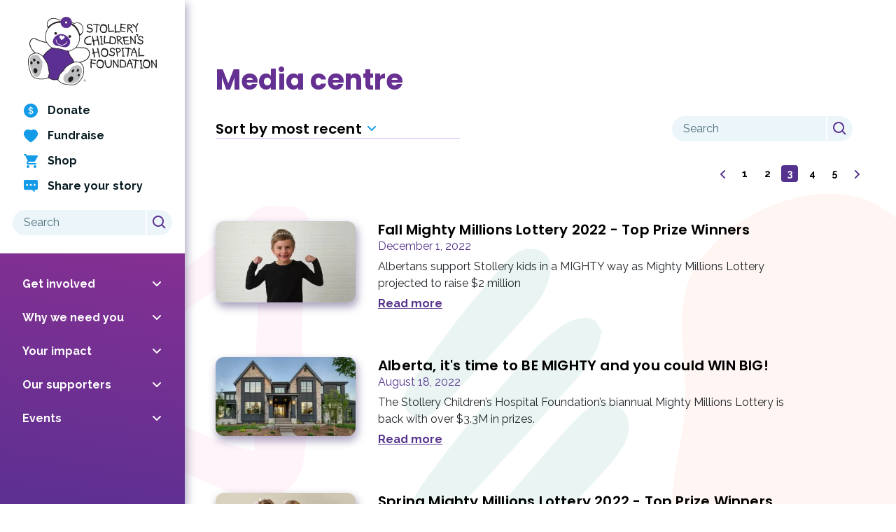

--- FILE ---
content_type: text/html; charset=UTF-8
request_url: https://www.stollerykids.com/media-centre/archive/page/3/?orderby=DATE&order=desc
body_size: 62097
content:
<!doctype html>
<html lang="en-US" class="">

<head>
    <meta charset="UTF-8">
    <meta name="viewport" content="width=device-width, initial-scale=1">
    <link rel="profile" href="https://gmpg.org/xfn/11">
    <meta name='robots' content='index, follow, max-image-preview:large, max-snippet:-1, max-video-preview:-1' />
	<style>img:is([sizes="auto" i], [sizes^="auto," i]) { contain-intrinsic-size: 3000px 1500px }</style>
	
	<!-- This site is optimized with the Yoast SEO Premium plugin v26.3 (Yoast SEO v26.3) - https://yoast.com/wordpress/plugins/seo/ -->
	<title>Media Centre Archive | Page 3 of 5 | Stollery Children&#039;s Hospital Foundation</title>
	<link rel="canonical" href="https://www.stollerykids.com/media-centre/archive/page/3/" />
	<link rel="prev" href="https://www.stollerykids.com/media-centre/archive/page/2/" />
	<link rel="next" href="https://www.stollerykids.com/media-centre/archive/page/4/" />
	<meta property="og:locale" content="en_US" />
	<meta property="og:type" content="website" />
	<meta property="og:title" content="Media Centre Archive" />
	<meta property="og:url" content="https://www.stollerykids.com/media-centre/archive/" />
	<meta property="og:site_name" content="Stollery Children&#039;s Hospital Foundation" />
	<meta name="twitter:card" content="summary_large_image" />
	<meta name="twitter:site" content="@StolleryKids" />
	<script type="application/ld+json" class="yoast-schema-graph">{"@context":"https://schema.org","@graph":[{"@type":"CollectionPage","@id":"https://www.stollerykids.com/media-centre/archive/","url":"https://www.stollerykids.com/media-centre/archive/page/3/","name":"Media Centre Archive | Page 3 of 5 | Stollery Children&#039;s Hospital Foundation","isPartOf":{"@id":"https://www.stollerykids.com/#website"},"breadcrumb":{"@id":"https://www.stollerykids.com/media-centre/archive/page/3/#breadcrumb"},"inLanguage":"en-US"},{"@type":"BreadcrumbList","@id":"https://www.stollerykids.com/media-centre/archive/page/3/#breadcrumb","itemListElement":[{"@type":"ListItem","position":1,"name":"Home","item":"https://www.stollerykids.com/"},{"@type":"ListItem","position":2,"name":"Media Centre"}]},{"@type":"WebSite","@id":"https://www.stollerykids.com/#website","url":"https://www.stollerykids.com/","name":"Stollery Kids","description":"Advancing Children’s Health Care","publisher":{"@id":"https://www.stollerykids.com/#organization"},"potentialAction":[{"@type":"SearchAction","target":{"@type":"EntryPoint","urlTemplate":"https://www.stollerykids.com/?s={search_term_string}"},"query-input":{"@type":"PropertyValueSpecification","valueRequired":true,"valueName":"search_term_string"}}],"inLanguage":"en-US"},{"@type":"Organization","@id":"https://www.stollerykids.com/#organization","name":"Stollery Kids","url":"https://www.stollerykids.com/","logo":{"@type":"ImageObject","inLanguage":"en-US","@id":"https://www.stollerykids.com/#/schema/logo/image/","url":"https://www.stollerykids.com/content/uploads/2022/08/Stollery-proudly-supporting-logo_resized.png","contentUrl":"https://www.stollerykids.com/content/uploads/2022/08/Stollery-proudly-supporting-logo_resized.png","width":400,"height":300,"caption":"Stollery Kids"},"image":{"@id":"https://www.stollerykids.com/#/schema/logo/image/"},"sameAs":["https://www.facebook.com/stollerykids","https://x.com/StolleryKids"]}]}</script>
	<!-- / Yoast SEO Premium plugin. -->


<link rel='dns-prefetch' href='//unpkg.com' />
<link href='https://fonts.gstatic.com' crossorigin rel='preconnect' />
<link rel="alternate" type="application/rss+xml" title="Stollery Children&#039;s Hospital Foundation &raquo; Feed" href="https://www.stollerykids.com/feed/" />
<link rel="alternate" type="application/rss+xml" title="Stollery Children&#039;s Hospital Foundation &raquo; Comments Feed" href="https://www.stollerykids.com/comments/feed/" />
<link rel="alternate" type="text/calendar" title="Stollery Children&#039;s Hospital Foundation &raquo; iCal Feed" href="https://www.stollerykids.com/events/?ical=1" />
<link rel="alternate" type="application/rss+xml" title="Stollery Children&#039;s Hospital Foundation &raquo; Media Centre Feed" href="https://www.stollerykids.com/media-centre/archive/feed/" />
		<!-- This site uses the Google Analytics by MonsterInsights plugin v9.10.0 - Using Analytics tracking - https://www.monsterinsights.com/ -->
							<script src="//www.googletagmanager.com/gtag/js?id=G-67RN3Z2TG6"  data-cfasync="false" data-wpfc-render="false" type="text/javascript" async></script>
			<script data-cfasync="false" data-wpfc-render="false" type="text/javascript">
				var mi_version = '9.10.0';
				var mi_track_user = true;
				var mi_no_track_reason = '';
								var MonsterInsightsDefaultLocations = {"page_location":"https:\/\/www.stollerykids.com\/media-centre\/archive\/page\/3\/?orderby=DATE&order=desc"};
								if ( typeof MonsterInsightsPrivacyGuardFilter === 'function' ) {
					var MonsterInsightsLocations = (typeof MonsterInsightsExcludeQuery === 'object') ? MonsterInsightsPrivacyGuardFilter( MonsterInsightsExcludeQuery ) : MonsterInsightsPrivacyGuardFilter( MonsterInsightsDefaultLocations );
				} else {
					var MonsterInsightsLocations = (typeof MonsterInsightsExcludeQuery === 'object') ? MonsterInsightsExcludeQuery : MonsterInsightsDefaultLocations;
				}

								var disableStrs = [
										'ga-disable-G-67RN3Z2TG6',
									];

				/* Function to detect opted out users */
				function __gtagTrackerIsOptedOut() {
					for (var index = 0; index < disableStrs.length; index++) {
						if (document.cookie.indexOf(disableStrs[index] + '=true') > -1) {
							return true;
						}
					}

					return false;
				}

				/* Disable tracking if the opt-out cookie exists. */
				if (__gtagTrackerIsOptedOut()) {
					for (var index = 0; index < disableStrs.length; index++) {
						window[disableStrs[index]] = true;
					}
				}

				/* Opt-out function */
				function __gtagTrackerOptout() {
					for (var index = 0; index < disableStrs.length; index++) {
						document.cookie = disableStrs[index] + '=true; expires=Thu, 31 Dec 2099 23:59:59 UTC; path=/';
						window[disableStrs[index]] = true;
					}
				}

				if ('undefined' === typeof gaOptout) {
					function gaOptout() {
						__gtagTrackerOptout();
					}
				}
								window.dataLayer = window.dataLayer || [];

				window.MonsterInsightsDualTracker = {
					helpers: {},
					trackers: {},
				};
				if (mi_track_user) {
					function __gtagDataLayer() {
						dataLayer.push(arguments);
					}

					function __gtagTracker(type, name, parameters) {
						if (!parameters) {
							parameters = {};
						}

						if (parameters.send_to) {
							__gtagDataLayer.apply(null, arguments);
							return;
						}

						if (type === 'event') {
														parameters.send_to = monsterinsights_frontend.v4_id;
							var hookName = name;
							if (typeof parameters['event_category'] !== 'undefined') {
								hookName = parameters['event_category'] + ':' + name;
							}

							if (typeof MonsterInsightsDualTracker.trackers[hookName] !== 'undefined') {
								MonsterInsightsDualTracker.trackers[hookName](parameters);
							} else {
								__gtagDataLayer('event', name, parameters);
							}
							
						} else {
							__gtagDataLayer.apply(null, arguments);
						}
					}

					__gtagTracker('js', new Date());
					__gtagTracker('set', {
						'developer_id.dZGIzZG': true,
											});
					if ( MonsterInsightsLocations.page_location ) {
						__gtagTracker('set', MonsterInsightsLocations);
					}
										__gtagTracker('config', 'G-67RN3Z2TG6', {"allow_anchor":"true","forceSSL":"true","link_attribution":"true","page_path":location.pathname + location.search + location.hash} );
										window.gtag = __gtagTracker;										(function () {
						/* https://developers.google.com/analytics/devguides/collection/analyticsjs/ */
						/* ga and __gaTracker compatibility shim. */
						var noopfn = function () {
							return null;
						};
						var newtracker = function () {
							return new Tracker();
						};
						var Tracker = function () {
							return null;
						};
						var p = Tracker.prototype;
						p.get = noopfn;
						p.set = noopfn;
						p.send = function () {
							var args = Array.prototype.slice.call(arguments);
							args.unshift('send');
							__gaTracker.apply(null, args);
						};
						var __gaTracker = function () {
							var len = arguments.length;
							if (len === 0) {
								return;
							}
							var f = arguments[len - 1];
							if (typeof f !== 'object' || f === null || typeof f.hitCallback !== 'function') {
								if ('send' === arguments[0]) {
									var hitConverted, hitObject = false, action;
									if ('event' === arguments[1]) {
										if ('undefined' !== typeof arguments[3]) {
											hitObject = {
												'eventAction': arguments[3],
												'eventCategory': arguments[2],
												'eventLabel': arguments[4],
												'value': arguments[5] ? arguments[5] : 1,
											}
										}
									}
									if ('pageview' === arguments[1]) {
										if ('undefined' !== typeof arguments[2]) {
											hitObject = {
												'eventAction': 'page_view',
												'page_path': arguments[2],
											}
										}
									}
									if (typeof arguments[2] === 'object') {
										hitObject = arguments[2];
									}
									if (typeof arguments[5] === 'object') {
										Object.assign(hitObject, arguments[5]);
									}
									if ('undefined' !== typeof arguments[1].hitType) {
										hitObject = arguments[1];
										if ('pageview' === hitObject.hitType) {
											hitObject.eventAction = 'page_view';
										}
									}
									if (hitObject) {
										action = 'timing' === arguments[1].hitType ? 'timing_complete' : hitObject.eventAction;
										hitConverted = mapArgs(hitObject);
										__gtagTracker('event', action, hitConverted);
									}
								}
								return;
							}

							function mapArgs(args) {
								var arg, hit = {};
								var gaMap = {
									'eventCategory': 'event_category',
									'eventAction': 'event_action',
									'eventLabel': 'event_label',
									'eventValue': 'event_value',
									'nonInteraction': 'non_interaction',
									'timingCategory': 'event_category',
									'timingVar': 'name',
									'timingValue': 'value',
									'timingLabel': 'event_label',
									'page': 'page_path',
									'location': 'page_location',
									'title': 'page_title',
									'referrer' : 'page_referrer',
								};
								for (arg in args) {
																		if (!(!args.hasOwnProperty(arg) || !gaMap.hasOwnProperty(arg))) {
										hit[gaMap[arg]] = args[arg];
									} else {
										hit[arg] = args[arg];
									}
								}
								return hit;
							}

							try {
								f.hitCallback();
							} catch (ex) {
							}
						};
						__gaTracker.create = newtracker;
						__gaTracker.getByName = newtracker;
						__gaTracker.getAll = function () {
							return [];
						};
						__gaTracker.remove = noopfn;
						__gaTracker.loaded = true;
						window['__gaTracker'] = __gaTracker;
					})();
									} else {
										console.log("");
					(function () {
						function __gtagTracker() {
							return null;
						}

						window['__gtagTracker'] = __gtagTracker;
						window['gtag'] = __gtagTracker;
					})();
									}
			</script>
							<!-- / Google Analytics by MonsterInsights -->
		<link rel='stylesheet' id='tribe-events-pro-mini-calendar-block-styles-css' href='https://www.stollerykids.com/content/plugins/events-calendar-pro/build/css/tribe-events-pro-mini-calendar-block.css?ver=7.7.10' type='text/css' media='all' />
<style id='classic-theme-styles-inline-css' type='text/css'>
/*! This file is auto-generated */
.wp-block-button__link{color:#fff;background-color:#32373c;border-radius:9999px;box-shadow:none;text-decoration:none;padding:calc(.667em + 2px) calc(1.333em + 2px);font-size:1.125em}.wp-block-file__button{background:#32373c;color:#fff;text-decoration:none}
</style>
<style id='filebird-block-filebird-gallery-style-inline-css' type='text/css'>
ul.filebird-block-filebird-gallery{margin:auto!important;padding:0!important;width:100%}ul.filebird-block-filebird-gallery.layout-grid{display:grid;grid-gap:20px;align-items:stretch;grid-template-columns:repeat(var(--columns),1fr);justify-items:stretch}ul.filebird-block-filebird-gallery.layout-grid li img{border:1px solid #ccc;box-shadow:2px 2px 6px 0 rgba(0,0,0,.3);height:100%;max-width:100%;-o-object-fit:cover;object-fit:cover;width:100%}ul.filebird-block-filebird-gallery.layout-masonry{-moz-column-count:var(--columns);-moz-column-gap:var(--space);column-gap:var(--space);-moz-column-width:var(--min-width);columns:var(--min-width) var(--columns);display:block;overflow:auto}ul.filebird-block-filebird-gallery.layout-masonry li{margin-bottom:var(--space)}ul.filebird-block-filebird-gallery li{list-style:none}ul.filebird-block-filebird-gallery li figure{height:100%;margin:0;padding:0;position:relative;width:100%}ul.filebird-block-filebird-gallery li figure figcaption{background:linear-gradient(0deg,rgba(0,0,0,.7),rgba(0,0,0,.3) 70%,transparent);bottom:0;box-sizing:border-box;color:#fff;font-size:.8em;margin:0;max-height:100%;overflow:auto;padding:3em .77em .7em;position:absolute;text-align:center;width:100%;z-index:2}ul.filebird-block-filebird-gallery li figure figcaption a{color:inherit}.fb-block-hover-animation-zoomIn figure{overflow:hidden}.fb-block-hover-animation-zoomIn figure img{transform:scale(1);transition:.3s ease-in-out}.fb-block-hover-animation-zoomIn figure:hover img{transform:scale(1.3)}.fb-block-hover-animation-shine figure{overflow:hidden;position:relative}.fb-block-hover-animation-shine figure:before{background:linear-gradient(90deg,hsla(0,0%,100%,0) 0,hsla(0,0%,100%,.3));content:"";display:block;height:100%;left:-75%;position:absolute;top:0;transform:skewX(-25deg);width:50%;z-index:2}.fb-block-hover-animation-shine figure:hover:before{animation:shine .75s}@keyframes shine{to{left:125%}}.fb-block-hover-animation-opacity figure{overflow:hidden}.fb-block-hover-animation-opacity figure img{opacity:1;transition:.3s ease-in-out}.fb-block-hover-animation-opacity figure:hover img{opacity:.5}.fb-block-hover-animation-grayscale figure img{filter:grayscale(100%);transition:.3s ease-in-out}.fb-block-hover-animation-grayscale figure:hover img{filter:grayscale(0)}

</style>
<style id='global-styles-inline-css' type='text/css'>
:root{--wp--preset--aspect-ratio--square: 1;--wp--preset--aspect-ratio--4-3: 4/3;--wp--preset--aspect-ratio--3-4: 3/4;--wp--preset--aspect-ratio--3-2: 3/2;--wp--preset--aspect-ratio--2-3: 2/3;--wp--preset--aspect-ratio--16-9: 16/9;--wp--preset--aspect-ratio--9-16: 9/16;--wp--preset--color--black: #000000;--wp--preset--color--cyan-bluish-gray: #abb8c3;--wp--preset--color--white: #ffffff;--wp--preset--color--pale-pink: #f78da7;--wp--preset--color--vivid-red: #cf2e2e;--wp--preset--color--luminous-vivid-orange: #ff6900;--wp--preset--color--luminous-vivid-amber: #fcb900;--wp--preset--color--light-green-cyan: #7bdcb5;--wp--preset--color--vivid-green-cyan: #00d084;--wp--preset--color--pale-cyan-blue: #8ed1fc;--wp--preset--color--vivid-cyan-blue: #0693e3;--wp--preset--color--vivid-purple: #9b51e0;--wp--preset--gradient--vivid-cyan-blue-to-vivid-purple: linear-gradient(135deg,rgba(6,147,227,1) 0%,rgb(155,81,224) 100%);--wp--preset--gradient--light-green-cyan-to-vivid-green-cyan: linear-gradient(135deg,rgb(122,220,180) 0%,rgb(0,208,130) 100%);--wp--preset--gradient--luminous-vivid-amber-to-luminous-vivid-orange: linear-gradient(135deg,rgba(252,185,0,1) 0%,rgba(255,105,0,1) 100%);--wp--preset--gradient--luminous-vivid-orange-to-vivid-red: linear-gradient(135deg,rgba(255,105,0,1) 0%,rgb(207,46,46) 100%);--wp--preset--gradient--very-light-gray-to-cyan-bluish-gray: linear-gradient(135deg,rgb(238,238,238) 0%,rgb(169,184,195) 100%);--wp--preset--gradient--cool-to-warm-spectrum: linear-gradient(135deg,rgb(74,234,220) 0%,rgb(151,120,209) 20%,rgb(207,42,186) 40%,rgb(238,44,130) 60%,rgb(251,105,98) 80%,rgb(254,248,76) 100%);--wp--preset--gradient--blush-light-purple: linear-gradient(135deg,rgb(255,206,236) 0%,rgb(152,150,240) 100%);--wp--preset--gradient--blush-bordeaux: linear-gradient(135deg,rgb(254,205,165) 0%,rgb(254,45,45) 50%,rgb(107,0,62) 100%);--wp--preset--gradient--luminous-dusk: linear-gradient(135deg,rgb(255,203,112) 0%,rgb(199,81,192) 50%,rgb(65,88,208) 100%);--wp--preset--gradient--pale-ocean: linear-gradient(135deg,rgb(255,245,203) 0%,rgb(182,227,212) 50%,rgb(51,167,181) 100%);--wp--preset--gradient--electric-grass: linear-gradient(135deg,rgb(202,248,128) 0%,rgb(113,206,126) 100%);--wp--preset--gradient--midnight: linear-gradient(135deg,rgb(2,3,129) 0%,rgb(40,116,252) 100%);--wp--preset--font-size--small: 13px;--wp--preset--font-size--medium: 20px;--wp--preset--font-size--large: 36px;--wp--preset--font-size--x-large: 42px;--wp--preset--spacing--20: 0.44rem;--wp--preset--spacing--30: 0.67rem;--wp--preset--spacing--40: 1rem;--wp--preset--spacing--50: 1.5rem;--wp--preset--spacing--60: 2.25rem;--wp--preset--spacing--70: 3.38rem;--wp--preset--spacing--80: 5.06rem;--wp--preset--shadow--natural: 6px 6px 9px rgba(0, 0, 0, 0.2);--wp--preset--shadow--deep: 12px 12px 50px rgba(0, 0, 0, 0.4);--wp--preset--shadow--sharp: 6px 6px 0px rgba(0, 0, 0, 0.2);--wp--preset--shadow--outlined: 6px 6px 0px -3px rgba(255, 255, 255, 1), 6px 6px rgba(0, 0, 0, 1);--wp--preset--shadow--crisp: 6px 6px 0px rgba(0, 0, 0, 1);}:where(.is-layout-flex){gap: 0.5em;}:where(.is-layout-grid){gap: 0.5em;}body .is-layout-flex{display: flex;}.is-layout-flex{flex-wrap: wrap;align-items: center;}.is-layout-flex > :is(*, div){margin: 0;}body .is-layout-grid{display: grid;}.is-layout-grid > :is(*, div){margin: 0;}:where(.wp-block-columns.is-layout-flex){gap: 2em;}:where(.wp-block-columns.is-layout-grid){gap: 2em;}:where(.wp-block-post-template.is-layout-flex){gap: 1.25em;}:where(.wp-block-post-template.is-layout-grid){gap: 1.25em;}.has-black-color{color: var(--wp--preset--color--black) !important;}.has-cyan-bluish-gray-color{color: var(--wp--preset--color--cyan-bluish-gray) !important;}.has-white-color{color: var(--wp--preset--color--white) !important;}.has-pale-pink-color{color: var(--wp--preset--color--pale-pink) !important;}.has-vivid-red-color{color: var(--wp--preset--color--vivid-red) !important;}.has-luminous-vivid-orange-color{color: var(--wp--preset--color--luminous-vivid-orange) !important;}.has-luminous-vivid-amber-color{color: var(--wp--preset--color--luminous-vivid-amber) !important;}.has-light-green-cyan-color{color: var(--wp--preset--color--light-green-cyan) !important;}.has-vivid-green-cyan-color{color: var(--wp--preset--color--vivid-green-cyan) !important;}.has-pale-cyan-blue-color{color: var(--wp--preset--color--pale-cyan-blue) !important;}.has-vivid-cyan-blue-color{color: var(--wp--preset--color--vivid-cyan-blue) !important;}.has-vivid-purple-color{color: var(--wp--preset--color--vivid-purple) !important;}.has-black-background-color{background-color: var(--wp--preset--color--black) !important;}.has-cyan-bluish-gray-background-color{background-color: var(--wp--preset--color--cyan-bluish-gray) !important;}.has-white-background-color{background-color: var(--wp--preset--color--white) !important;}.has-pale-pink-background-color{background-color: var(--wp--preset--color--pale-pink) !important;}.has-vivid-red-background-color{background-color: var(--wp--preset--color--vivid-red) !important;}.has-luminous-vivid-orange-background-color{background-color: var(--wp--preset--color--luminous-vivid-orange) !important;}.has-luminous-vivid-amber-background-color{background-color: var(--wp--preset--color--luminous-vivid-amber) !important;}.has-light-green-cyan-background-color{background-color: var(--wp--preset--color--light-green-cyan) !important;}.has-vivid-green-cyan-background-color{background-color: var(--wp--preset--color--vivid-green-cyan) !important;}.has-pale-cyan-blue-background-color{background-color: var(--wp--preset--color--pale-cyan-blue) !important;}.has-vivid-cyan-blue-background-color{background-color: var(--wp--preset--color--vivid-cyan-blue) !important;}.has-vivid-purple-background-color{background-color: var(--wp--preset--color--vivid-purple) !important;}.has-black-border-color{border-color: var(--wp--preset--color--black) !important;}.has-cyan-bluish-gray-border-color{border-color: var(--wp--preset--color--cyan-bluish-gray) !important;}.has-white-border-color{border-color: var(--wp--preset--color--white) !important;}.has-pale-pink-border-color{border-color: var(--wp--preset--color--pale-pink) !important;}.has-vivid-red-border-color{border-color: var(--wp--preset--color--vivid-red) !important;}.has-luminous-vivid-orange-border-color{border-color: var(--wp--preset--color--luminous-vivid-orange) !important;}.has-luminous-vivid-amber-border-color{border-color: var(--wp--preset--color--luminous-vivid-amber) !important;}.has-light-green-cyan-border-color{border-color: var(--wp--preset--color--light-green-cyan) !important;}.has-vivid-green-cyan-border-color{border-color: var(--wp--preset--color--vivid-green-cyan) !important;}.has-pale-cyan-blue-border-color{border-color: var(--wp--preset--color--pale-cyan-blue) !important;}.has-vivid-cyan-blue-border-color{border-color: var(--wp--preset--color--vivid-cyan-blue) !important;}.has-vivid-purple-border-color{border-color: var(--wp--preset--color--vivid-purple) !important;}.has-vivid-cyan-blue-to-vivid-purple-gradient-background{background: var(--wp--preset--gradient--vivid-cyan-blue-to-vivid-purple) !important;}.has-light-green-cyan-to-vivid-green-cyan-gradient-background{background: var(--wp--preset--gradient--light-green-cyan-to-vivid-green-cyan) !important;}.has-luminous-vivid-amber-to-luminous-vivid-orange-gradient-background{background: var(--wp--preset--gradient--luminous-vivid-amber-to-luminous-vivid-orange) !important;}.has-luminous-vivid-orange-to-vivid-red-gradient-background{background: var(--wp--preset--gradient--luminous-vivid-orange-to-vivid-red) !important;}.has-very-light-gray-to-cyan-bluish-gray-gradient-background{background: var(--wp--preset--gradient--very-light-gray-to-cyan-bluish-gray) !important;}.has-cool-to-warm-spectrum-gradient-background{background: var(--wp--preset--gradient--cool-to-warm-spectrum) !important;}.has-blush-light-purple-gradient-background{background: var(--wp--preset--gradient--blush-light-purple) !important;}.has-blush-bordeaux-gradient-background{background: var(--wp--preset--gradient--blush-bordeaux) !important;}.has-luminous-dusk-gradient-background{background: var(--wp--preset--gradient--luminous-dusk) !important;}.has-pale-ocean-gradient-background{background: var(--wp--preset--gradient--pale-ocean) !important;}.has-electric-grass-gradient-background{background: var(--wp--preset--gradient--electric-grass) !important;}.has-midnight-gradient-background{background: var(--wp--preset--gradient--midnight) !important;}.has-small-font-size{font-size: var(--wp--preset--font-size--small) !important;}.has-medium-font-size{font-size: var(--wp--preset--font-size--medium) !important;}.has-large-font-size{font-size: var(--wp--preset--font-size--large) !important;}.has-x-large-font-size{font-size: var(--wp--preset--font-size--x-large) !important;}
:where(.wp-block-post-template.is-layout-flex){gap: 1.25em;}:where(.wp-block-post-template.is-layout-grid){gap: 1.25em;}
:where(.wp-block-columns.is-layout-flex){gap: 2em;}:where(.wp-block-columns.is-layout-grid){gap: 2em;}
:root :where(.wp-block-pullquote){font-size: 1.5em;line-height: 1.6;}
</style>
<link rel='stylesheet' id='cmplz-general-css' href='https://www.stollerykids.com/content/plugins/complianz-gdpr-premium/assets/css/cookieblocker.min.css?ver=1763432215' type='text/css' media='all' />
<link rel='stylesheet' id='theme_styles-css' href='https://www.stollerykids.com/content/themes/stollery/dist/css/theme.css?ver=1763431484' type='text/css' media='all' />
<link rel='stylesheet' id='searchwp-forms-css' href='https://www.stollerykids.com/content/plugins/searchwp/assets/css/frontend/search-forms.min.css?ver=4.5.5' type='text/css' media='all' />
<script type="text/javascript" src="https://www.stollerykids.com/cms/wp-includes/js/jquery/jquery.min.js?ver=3.7.1" id="jquery-core-js"></script>
<script type="text/javascript" src="https://www.stollerykids.com/cms/wp-includes/js/jquery/jquery-migrate.min.js?ver=3.4.1" id="jquery-migrate-js"></script>
<script type="text/javascript" src="https://www.stollerykids.com/content/plugins/gravityforms/js/chosen.jquery.min.js?ver=2.9.22" id="gform_chosen-js"></script>
<script type="text/javascript" src="https://www.stollerykids.com/content/plugins/google-analytics-premium/assets/js/frontend-gtag.min.js?ver=9.10.0" id="monsterinsights-frontend-script-js" async="async" data-wp-strategy="async"></script>
<script data-cfasync="false" data-wpfc-render="false" type="text/javascript" id='monsterinsights-frontend-script-js-extra'>/* <![CDATA[ */
var monsterinsights_frontend = {"js_events_tracking":"true","download_extensions":"doc,pdf,ppt,zip,xls,docx,pptx,xlsx","inbound_paths":"[{\"path\":\"\\\/go\\\/\",\"label\":\"affiliate\"},{\"path\":\"\\\/recommend\\\/\",\"label\":\"affiliate\"}]","home_url":"https:\/\/www.stollerykids.com","hash_tracking":"true","v4_id":"G-67RN3Z2TG6"};/* ]]> */
</script>
<script type="text/javascript" src="https://unpkg.com/@popperjs/core@2" id="popper_js-js"></script>
<script type="text/javascript" src="https://unpkg.com/tippy.js@6" id="tippy_js-js"></script>
<link rel="https://api.w.org/" href="https://www.stollerykids.com/wp-json/" /><script type="text/javascript">
/* <![CDATA[ */
var themosis = {
ajaxurl: "https:\/\/www.stollerykids.com\/cms\/wp-admin\/admin-ajax.php",
};
/* ]]> */
</script><meta name="csrf-token" content="as31keElIZdYm4OQbbKQq08MC0cQulLTC8FzUHKc"><meta name="tec-api-version" content="v1"><meta name="tec-api-origin" content="https://www.stollerykids.com"><link rel="alternate" href="https://www.stollerykids.com/wp-json/tribe/events/v1/" />			<style>.cmplz-hidden {
					display: none !important;
				}</style><link rel="preconnect" href="https://fonts.googleapis.com">
<link rel="preconnect" href="https://fonts.gstatic.com" crossorigin>
<link rel="preload" as="style" href="https://fonts.googleapis.com/css2?family=Poppins:ital,wght@0,600;0,700;1,600;1,700&family=Raleway:ital,wght@0,400;0,700;1,400;1,700&display=swap">
<link href="https://fonts.googleapis.com/css2?family=Poppins:ital,wght@0,600;0,700;1,600;1,700&family=Raleway:ital,wght@0,400;0,700;1,400;1,700&display=swap" rel="stylesheet"><link rel="icon" href="https://www.stollerykids.com/content/uploads/2022/08/cropped-stollery-favicon-32x32.png" sizes="32x32" />
<link rel="icon" href="https://www.stollerykids.com/content/uploads/2022/08/cropped-stollery-favicon-192x192.png" sizes="192x192" />
<link rel="apple-touch-icon" href="https://www.stollerykids.com/content/uploads/2022/08/cropped-stollery-favicon-180x180.png" />
<meta name="msapplication-TileImage" content="https://www.stollerykids.com/content/uploads/2022/08/cropped-stollery-favicon-270x270.png" />
    <!-- Google Tag Manager -->
        <script>(function(w,d,s,l,i){w[l]=w[l]||[];w[l].push({'gtm.start':
        new Date().getTime(),event:'gtm.js'});var f=d.getElementsByTagName(s)[0],
        j=d.createElement(s),dl=l!='dataLayer'?'&l='+l:'';j.async=true;j.src=
        'https://www.googletagmanager.com/gtm.js?id='+i+dl;f.parentNode.insertBefore(j,f);
        })(window,document,'script','dataLayer','GTM-ND8PB3');</script>
        <!-- End Google Tag Manager -->

        <!-- Google Tag Manager (noscript) -->
        <noscript><iframe src="https://www.googletagmanager.com/ns.html?id=GTM-ND8PB3"
        height="0" width="0" style="display:none;visibility:hidden"></iframe></noscript>
        <!-- End Google Tag Manager (noscript) -->

    </head>

<body class="archive paged post-type-archive post-type-archive-mediacentre paged-3 post-type-paged-3 wp-theme-stollery tribe-no-js hfeed no-sidebar">
    <div id="page" class="site">
        <div class="position-relative">
            <a class="skip-link screen-reader-text" href="#content"> Skip to content</a>
    <header id="masthead" class="navbar navbar-expand-md fixed-left d-print-none">
    <div class="site-branding header d-flex justify-content-center justify-content-md-start">
        
        <a href="#" data-bs-toggle="offcanvas" data-bs-target="#offcanvas" class="burger d-md-none"
            aria-label="toggle menu">
            <span class="title"></span>
        </a>
        <a href="/" class="logo">
            <span class="mobile d-md-none"><svg width="36" height="40" viewBox="0 0 36 40" fill="none" xmlns="http://www.w3.org/2000/svg">
<path d="M34.194 18.8737C33.3619 18.0852 32.3206 18.0362 31.3141 17.9886C31.0504 17.9763 30.7791 17.9641 30.5184 17.9365C29.518 17.8352 28.4812 17.7984 27.7795 17.9012C28.2872 17.2232 29.2042 15.8258 29.5513 14.1646C29.8136 12.9129 29.8166 12.0171 29.5604 11.0646C29.6575 11.0232 29.756 10.9802 29.8318 10.9434L29.8878 10.9127L29.9409 10.8805C30.8882 10.3375 31.4869 9.38805 31.6234 8.19621C31.7749 6.83411 31.5627 5.2542 30.6548 4.43663C29.5817 3.46414 28.0872 3.14815 26.9094 3.86142C26.7139 3.97953 26.4956 4.03168 26.1713 3.8108C25.9257 3.64207 25.474 3.28007 25.1482 3.23559L19.3414 2.02381C18.9594 1.89956 18.2046 2.0054 17.9894 2.05142C16.8268 1.22311 15.546 0.824299 14.1879 1.02217C12.7949 1.23232 11.7188 2.22015 11.2565 3.58531C11.02 4.28017 11.1049 5.76805 11.5278 6.44296L11.5611 6.53807C11.5611 6.53807 11.6566 6.60863 11.6127 6.60556C11.7051 6.75895 11.6566 6.75895 11.7491 6.87399C11.6272 7.01624 11.5196 7.17039 11.4278 7.33416C9.94992 9.0874 10.1106 12.4973 10.3016 13.5204C10.3801 14.0119 10.5378 14.4871 10.7684 14.927C8.67528 14.6194 6.64029 13.9926 4.73277 13.0679C4.14467 12.781 3.62629 12.6399 3.02454 12.8823C2.4228 13.1246 1.77558 13.3746 1.53155 14.0296C1.29661 14.6539 0.96618 15.5206 1.14504 16.2676C1.58763 18.0944 2.90025 19.9704 4.27805 21.1132H4.24925L4.19317 21.1224C2.394 21.3923 0.678191 22.7912 0.394749 24.5583C0.108202 26.1779 0.183296 27.8419 0.61453 29.4284C0.713053 29.7827 0.813091 30.2214 0.899488 30.5788C1.24053 31.9992 1.64371 33.6466 2.7502 34.7971C3.99613 36.0886 6.27427 36.2359 7.44896 36.3187C8.33718 36.3785 9.48914 36.2266 10.5744 36.0426C11.0424 35.8796 11.4949 35.6743 11.9264 35.429C12.3547 35.569 12.7688 35.7498 13.1633 35.969C13.6753 36.2619 14.2374 36.4544 14.82 36.5365C15.166 36.5716 15.5149 36.5665 15.8598 36.5212C16.0496 36.5011 16.2403 36.4909 16.4312 36.4905C16.7062 36.5017 16.9804 36.5278 17.2527 36.5687C17.4861 36.8862 17.7241 37.3111 17.7302 37.3157L17.9772 37.5596C18.3728 37.9109 18.7427 38.302 19.2398 38.5428C21.133 39.4524 24.6813 40.0261 26.7048 39.6166C28.6601 39.2131 31.2126 36.5166 31.8765 33.6896C32.1492 32.5206 32.2114 31.3115 32.0599 30.1202C31.9083 28.6845 30.7927 27.1368 30.2925 26.7073C30.2271 26.6504 30.1572 26.5991 30.0834 26.5539C31.6355 26.106 33.3331 25.4495 34.4199 24.1273C35.6476 22.6317 35.7037 20.3063 34.194 18.8737Z" fill="white"/>
<path d="M8.57959 23.2023C8.57959 23.2023 9.80278 20.8708 13.8134 18.1926C13.8134 18.1926 17.7967 18.8062 18.5122 18.8261C19.2276 18.8461 21.5558 19.8048 22.0393 19.863C22.5228 19.9213 23.555 20.0655 23.555 20.0655C23.555 20.0655 23.5838 21.3601 23.9809 22.0795C24.356 22.7633 24.7945 23.4095 25.2905 24.0092C25.9438 24.8436 26.6835 26.5708 26.6835 26.5708C26.6835 26.5708 23.8385 27.6368 22.2181 29.1048C20.5978 30.5727 20.6251 31.378 20.3689 31.6664C20.1128 31.9548 18.1499 32.8751 17.2966 36.8816C16.623 36.7927 15.9418 36.7799 15.2655 36.8433C14.2424 36.9583 13.5588 36.4399 13.2465 36.3248C12.9343 36.2098 11.6247 35.6346 11.6247 35.6346C11.6247 35.6346 12.3068 33.619 12.3068 33.0423C12.3068 32.4655 11.8233 31.085 11.8233 30.5957C11.8233 30.1064 11.5671 28.0617 11.1973 27.4006C10.8274 26.7395 9.51783 24.4402 8.57959 23.2023Z" fill="#5C2F92"/>
<path d="M34.6017 18.8354C33.7469 18.024 32.6752 17.9734 31.6385 17.9243C31.3687 17.912 31.0883 17.8982 30.8215 17.8706C29.7938 17.7663 28.7268 17.728 28.0068 17.8338C28.5282 17.1374 29.4695 15.7017 29.8257 13.9991C30.0939 12.7121 30.097 12.0986 29.8348 11.1184C29.9333 11.077 30.1091 10.9727 30.1864 10.9359L30.1182 10.6889L30.1758 10.9635C30.2 10.9512 30.1758 10.9435 30.1864 10.9359H30.2288C31.2035 10.3775 31.8188 9.09518 31.9598 7.86806C32.119 6.46608 31.6203 5.01808 30.6881 4.1775C29.5847 3.17894 28.0886 3.00561 26.8776 3.73881C26.6775 3.85999 26.4623 3.72654 26.1288 3.49952C25.8727 3.29474 25.5734 3.15249 25.2542 3.08384L19.2868 1.78002C18.8927 1.65271 18.2682 1.76468 18.0469 1.81224C16.8886 0.964917 15.4524 0.601298 14.0363 0.796794C13.3496 0.89043 12.7033 1.17964 12.1727 1.63072C11.6422 2.08181 11.2492 2.67619 11.0397 3.3446C10.7957 4.05939 10.8457 5.42917 11.2746 6.12249L11.2913 6.14703C11.368 6.31591 11.454 6.4803 11.549 6.63941C11.4726 6.77373 11.3891 6.90378 11.2989 7.02902C9.78315 8.83288 9.8453 12.2796 10.0408 13.3303C10.1224 13.8356 10.2847 14.3241 10.5213 14.7767C8.6797 14.5006 6.74411 13.8395 4.45839 12.7367C4.16425 12.5912 3.8432 12.5099 3.51603 12.498C3.18886 12.4861 2.86287 12.5439 2.55918 12.6676C2.23983 12.7968 1.95099 12.9927 1.7115 13.2424C1.472 13.4922 1.28724 13.7903 1.16925 14.1172C0.928251 14.7568 0.655419 15.4839 0.840339 16.2508C1.31554 18.1565 2.36687 19.8644 3.84755 21.1363H3.81875L3.76115 21.1455C1.91044 21.4277 0.411386 22.8849 0.123397 24.7057C-0.125182 26.2488 0.00213893 27.9422 0.50233 29.7368C0.603884 30.1019 0.694828 30.4792 0.782741 30.8458C1.13287 32.3077 1.49513 33.8185 2.63345 34.9996C3.91424 36.328 5.94532 36.4676 7.1579 36.5519C8.2108 36.6055 9.26631 36.5391 10.3046 36.3541C10.7951 36.2512 11.2697 36.0819 11.7157 35.851C12.1562 35.9958 12.5824 36.1817 12.9889 36.4062C13.5132 36.706 14.0886 36.9032 14.685 36.9876C15.0406 37.0235 15.3991 37.0183 15.7536 36.9722C15.9749 36.9538 16.1856 36.937 16.3417 36.94C16.6244 36.9521 16.9062 36.9792 17.186 37.0213C17.394 37.2853 17.6199 37.5344 17.862 37.7668L18.103 37.9785C18.4807 38.3458 18.9091 38.6558 19.3747 38.8988C21.3194 39.833 24.7207 40.2609 26.8018 39.8345C28.8116 39.4203 31.349 36.5918 32.0235 34.0133C32.3599 32.8058 32.4699 31.5452 32.3478 30.2967C32.1857 28.8211 31.1065 27.3163 30.5926 26.8746C30.5253 26.8173 30.4533 26.766 30.3774 26.7212C31.978 26.2687 33.7908 25.6475 34.8351 24.2317C35.9386 22.7315 36.1538 20.3064 34.6017 18.8354ZM10.3773 13.2705C10.1909 12.2627 10.1212 8.96633 11.5581 7.25911C11.6556 7.12959 11.7447 6.99381 11.8248 6.85262V6.85262C12.613 5.94456 13.4467 4.99354 14.8442 4.32476C15.3563 4.06215 15.895 3.85644 16.4509 3.7112C17.3133 3.50259 18.685 3.43663 18.9427 3.48265C18.9427 3.4397 18.9427 3.39368 18.9427 3.3492C18.9427 3.30472 18.9427 3.21728 18.9564 3.15133C18.97 3.08537 18.9654 3.05469 18.9715 3.00714C18.9973 2.78779 19.0306 2.61293 19.0306 2.61293C17.4224 2.43806 15.9992 2.93505 14.5956 3.57622C13.4527 4.09928 12.4918 4.91071 11.649 5.78196L11.5126 5.85252C11.1897 5.21902 11.1579 4.07473 11.361 3.47805C11.5517 2.86976 11.9095 2.32894 12.3926 1.91879C12.8758 1.50865 13.4643 1.24611 14.0893 1.16186C15.4433 0.970956 16.8172 1.32448 17.9166 2.14662L17.9802 2.19264L18.0575 2.17423C18.2712 2.12362 18.8927 2.02084 19.1974 2.12208H19.208H19.2171L21.962 2.72184C22.0168 2.71342 22.0725 2.71342 22.1273 2.72184C22.202 2.73419 22.2736 2.76129 22.338 2.8016L25.1996 3.42589C25.4704 3.48869 25.7238 3.61242 25.9408 3.78789C26.2788 4.01798 26.5941 4.22659 27.0019 3.98577C28.0962 3.32312 29.4664 3.5256 30.4714 4.44594C31.3232 5.21289 31.7779 6.54277 31.6294 7.83432C31.5051 8.92492 30.967 9.79464 30.1137 10.3008L30.0879 10.2548C29.7317 9.31146 29.3906 8.26074 28.8995 7.36801C27.9007 5.55648 26.7199 4.53184 25.1981 3.77716C25.1981 3.77716 25.2163 3.85539 25.0799 4.31862C25.0647 4.37231 25.0466 4.43367 25.0269 4.49656L24.945 4.47201C24.7055 4.40145 24.4418 4.32629 24.1599 4.2496C25.2986 4.74173 26.3234 5.46897 27.1686 6.38478C28.1451 7.56092 28.8915 8.91438 29.3679 10.3729C29.4149 10.5539 29.4391 10.6659 29.4407 10.6705V10.6889C29.7559 11.7013 29.7696 12.6139 29.4907 13.9438C29.036 16.1082 27.5566 17.8798 27.4066 18.0562C27.205 18.1835 25.0784 19.5119 23.6672 19.8555H23.2929C22.876 19.8033 22.0333 19.6913 21.4209 19.561C21.086 19.4762 20.7586 19.3638 20.4418 19.225C19.8998 18.9814 19.3331 18.7988 18.7517 18.6805C18.197 18.5854 17.6437 18.5409 17.1557 18.501C16.738 18.4775 16.3223 18.4262 15.9112 18.3477C15.6354 18.2817 14.4137 18.024 13.9651 18.0117C13.9181 17.9857 13.8711 17.9596 13.8241 17.9304C13.3564 17.6244 12.9282 17.2607 12.5494 16.8475C11.9546 16.2067 11.4127 15.5178 10.929 14.7875V14.7798V14.7721C10.929 14.7721 10.5744 14.3273 10.3773 13.2705ZM1.26323 16.148C1.11165 15.5115 1.34659 14.881 1.57547 14.2721C1.67278 14.0031 1.82478 13.7578 2.02164 13.5519C2.2185 13.3461 2.45584 13.1844 2.71833 13.0772C2.967 12.9758 3.23395 12.9285 3.50186 12.9383C3.76977 12.9481 4.03266 13.0147 4.27347 13.1339C6.67893 14.2951 8.88584 15.0145 10.8366 15.2814L10.9487 15.4348C11.4398 16.1296 12.4645 17.4641 13.5422 18.1728C13.0367 18.4998 12.5559 18.8643 12.1037 19.2634C11.746 19.5579 11.4095 19.8371 11.1231 20.0441C10.4167 20.5519 9.91047 21.1976 9.47394 21.7667L9.21627 22.0934C9.04044 22.3128 8.93131 22.4616 8.8343 22.5919C8.7373 22.7223 8.68273 22.8021 8.59027 22.9095C7.75813 22.1548 6.6471 21.3633 5.69068 21.1133C5.28186 21.0235 4.86061 21.0074 4.44626 21.0657C2.95024 19.9705 1.73007 18.0823 1.26323 16.148ZM11.499 35.5749C11.1023 35.7749 10.6813 35.9214 10.247 36.0105C9.23583 36.1917 8.20769 36.2565 7.18216 36.2038C6.01807 36.124 4.06885 35.989 2.879 34.7558C1.80737 33.6437 1.45573 32.1803 1.1162 30.7676C1.02829 30.3995 0.935829 30.0175 0.83276 29.6479C0.34621 27.9008 0.226467 26.2595 0.462921 24.767C0.731206 23.0981 2.10749 21.7544 3.81117 21.4983L3.86877 21.4906C4.07188 21.4599 4.28559 21.4277 4.49931 21.4062C4.56146 21.3986 4.6236 21.394 4.68726 21.3894C4.75092 21.3848 4.81458 21.3817 4.87825 21.3802C5.12212 21.3672 5.36658 21.3894 5.60428 21.4461C5.96114 21.545 6.30435 21.6888 6.62588 21.8741C7.28086 22.2592 7.89099 22.7177 8.44476 23.2408L8.45385 23.2531C8.45385 23.2531 8.50994 23.3405 8.60543 23.4739L8.64938 23.5414C8.67667 23.5798 8.70395 23.6212 8.73275 23.6672C8.76155 23.7132 8.81611 23.7915 8.86159 23.8605C9.22081 24.3973 9.74829 25.1827 10.1409 25.741C10.7017 26.5371 10.8987 27.1706 11.1185 27.8425L11.211 28.1278C11.458 28.8794 11.6657 30.1786 11.7354 30.8213C11.7713 31.0797 11.8219 31.3358 11.887 31.5883C12.0204 32.1374 12.1901 32.8154 12.0825 33.2863C11.9309 33.975 11.5535 35.3724 11.499 35.5749ZM17.1648 36.6639L17.0344 36.6471C16.8465 36.624 16.5933 36.598 16.3508 36.5903C16.1417 36.5908 15.9328 36.602 15.7248 36.624C15.399 36.6656 15.0697 36.6717 14.7426 36.6424C14.1867 36.566 13.6502 36.3833 13.1617 36.104C12.8086 35.9051 12.4395 35.7368 12.0583 35.6009C11.9855 35.5733 11.9218 35.5518 11.8688 35.5334C11.9097 35.38 11.9764 35.1346 12.0507 34.8539C12.1826 34.3569 12.3372 33.7511 12.4236 33.3645C12.5448 32.82 12.3751 32.1221 12.225 31.5054C12.1609 31.2677 12.1103 31.0265 12.0734 30.783C12.0007 30.1249 11.7885 28.7889 11.5323 28.0219L11.4414 27.7397C11.2261 26.9516 10.879 26.2066 10.4152 25.537C10.1121 25.1183 9.74829 24.5691 9.42847 24.0936L9.06924 23.5552C9.02225 23.4847 8.97981 23.4202 8.9404 23.3635L8.81308 23.1702L8.84037 23.1395C8.94344 23.0184 9.01922 22.9141 9.10865 22.7929C9.19808 22.6717 9.31024 22.5199 9.48304 22.3051L9.74374 21.9738C10.1712 21.4231 10.6532 20.7988 11.3216 20.3202C11.6157 20.1055 11.9582 19.8233 12.319 19.5242C12.5281 19.3508 12.7479 19.1698 12.9586 19.0026C13.1299 18.8676 13.2966 18.7403 13.4467 18.6345C13.5878 18.5305 13.7404 18.4435 13.9014 18.3753L13.9363 18.3599C13.9675 18.358 13.9989 18.358 14.0302 18.3599H14.059L14.1469 18.3707H14.1682C14.3849 18.3983 14.7229 18.455 15.0685 18.5241C15.3383 18.5747 15.6127 18.6314 15.8385 18.6866C16.267 18.7676 16.7005 18.8189 17.136 18.84C17.6164 18.8784 18.1621 18.9229 18.7017 19.0149C19.2564 19.1237 19.7977 19.2934 20.316 19.5211C20.5812 19.6269 20.8343 19.7282 21.0829 19.8033C21.1724 19.8309 21.2618 19.8555 21.3512 19.8739C21.7832 19.9659 22.3289 20.0503 22.7624 20.1101L23.0337 20.1469L23.1292 20.1577L23.208 20.1684H23.2641L23.3686 20.1807C23.3914 20.5166 23.4475 21.2268 23.5323 21.4461L23.5581 21.5182C23.7097 21.9262 24.1644 23.1641 24.8374 23.8191C25.3709 24.3375 26.1288 25.7686 26.4213 26.3439V26.3531L26.4547 26.4175C26.2864 26.485 26.0121 26.5954 25.6771 26.7488C25.3421 26.9022 24.9829 27.0786 24.5934 27.2949C24.1737 27.5247 23.7687 27.7808 23.3808 28.0618C23.1792 28.2152 23.0003 28.3349 22.8442 28.4453C22.3644 28.7569 21.9241 29.1268 21.5331 29.5466C21.2166 29.9083 20.9321 30.2974 20.6828 30.7093C20.4265 31.1278 20.1376 31.5248 19.8188 31.8966C19.6202 32.1103 19.4075 32.3101 19.1822 32.4948C18.7017 32.8633 18.3156 33.343 18.056 33.8937C18.0287 33.952 17.9999 34.0133 17.9726 34.0762C17.6337 34.9149 17.3635 35.7804 17.1648 36.6639V36.6639ZM32.0038 30.3366C32.121 31.5424 32.0146 32.7597 31.69 33.9259C31.0443 36.3955 28.6343 39.1028 26.7321 39.494C24.748 39.902 21.3785 39.4771 19.5217 38.5859C19.0852 38.3549 18.6836 38.062 18.3288 37.7162L18.0863 37.503C17.8732 37.2932 17.6709 37.0725 17.48 36.8419C17.5498 36.5351 17.9166 35.0119 18.3713 34.067C18.6097 33.56 18.966 33.119 19.4096 32.7816C19.6467 32.5881 19.87 32.378 20.078 32.1527C20.4094 31.769 20.7095 31.3586 20.9753 30.9256C21.2148 30.5311 21.4871 30.1581 21.7893 29.8105C22.164 29.4086 22.586 29.0547 23.0458 28.7567C23.1974 28.6462 23.3823 28.5205 23.5884 28.3701C24.5051 27.7313 25.4918 27.2021 26.5289 26.7933C26.6699 26.7365 26.7548 26.7059 26.7593 26.7043L26.9185 26.646C27.5657 26.5387 28.9829 26.5479 29.8636 26.8731C30.0464 26.9343 30.2176 27.0266 30.3698 27.1461C30.8776 27.5786 31.8598 29.0205 32.0038 30.3366V30.3366ZM34.4896 23.974C33.4164 25.4297 31.3853 25.9987 29.7362 26.4512L29.6514 26.4344C29.3034 26.3447 28.9484 26.2862 28.5903 26.2595C28.3476 26.2253 28.1032 26.2048 27.8582 26.1981C27.4928 26.1989 27.1281 26.2323 26.7684 26.2978C26.5123 25.7871 25.6801 24.1826 25.0693 23.589C24.6585 23.1886 24.2569 22.4585 23.8749 21.4154L23.8476 21.3388C23.769 20.9573 23.7219 20.57 23.7067 20.1807V20.1807H23.7233C25.2542 19.8141 27.5127 18.3799 27.6036 18.3185L27.6233 18.3062L27.6385 18.2878C28.3872 18.1805 29.7696 18.2096 30.7684 18.3108C31.0458 18.3384 31.3323 18.3523 31.6082 18.3661C32.6116 18.4121 33.5574 18.4566 34.2971 19.1591C35.6673 20.4399 35.4596 22.6579 34.4896 23.974V23.974Z" fill="#231F20"/>
<path d="M21.5727 6.44311C22.1862 6.54672 22.8163 6.46392 23.3834 6.20516C23.9504 5.9464 24.4288 5.52331 24.7583 4.98939C25.0877 4.45546 25.2533 3.83467 25.2341 3.20551C25.2149 2.57636 25.0118 1.96708 24.6505 1.45473C24.2892 0.942372 23.7858 0.549944 23.2041 0.32706C22.6224 0.104177 21.9885 0.060847 21.3824 0.202549C20.7764 0.344252 20.2255 0.664623 19.7994 1.12316C19.3732 1.58169 19.091 2.15779 18.9884 2.77862C18.9203 3.19097 18.933 3.61286 19.026 4.0202C19.119 4.42754 19.2904 4.81235 19.5304 5.15265C19.7704 5.49295 20.0743 5.78206 20.4247 6.00348C20.7751 6.2249 21.1652 6.37429 21.5727 6.44311V6.44311Z" fill="#5C2F91"/>
<path d="M21.5529 6.56273C22.1897 6.67057 22.8439 6.58487 23.4327 6.31646C24.0214 6.04806 24.5183 5.60901 24.8604 5.05483C25.2026 4.50065 25.3747 3.85623 25.355 3.20307C25.3353 2.54991 25.1246 1.91734 24.7496 1.38534C24.3746 0.853346 23.8522 0.445825 23.2483 0.21431C22.6445 -0.0172051 21.9864 -0.0623157 21.3572 0.0846825C20.728 0.231681 20.156 0.564185 19.7136 1.04015C19.2711 1.51612 18.9781 2.11416 18.8715 2.75867C18.7303 3.62272 18.9331 4.50822 19.4357 5.22122C19.9383 5.93422 20.6996 6.41661 21.5529 6.56273V6.56273ZM19.1065 2.79855C19.2048 2.19968 19.4765 1.6438 19.8872 1.20129C20.2979 0.758777 20.8291 0.449526 21.4136 0.312682C21.998 0.175838 22.6095 0.217556 23.1705 0.432554C23.7315 0.647552 24.2169 1.02616 24.5652 1.52046C24.9134 2.01476 25.109 2.60251 25.127 3.20932C25.145 3.81613 24.9848 4.41472 24.6664 4.9293C24.3481 5.44388 23.8861 5.85131 23.3389 6.10003C22.7916 6.34876 22.1838 6.42757 21.5923 6.32651C20.8008 6.1913 20.0946 5.74395 19.6286 5.08259C19.1627 4.42122 18.9749 3.59983 19.1065 2.79855V2.79855Z" fill="#5C2F92"/>
<path d="M22.6364 3.30013C22.6379 3.42364 22.603 3.54479 22.5361 3.64812C22.4692 3.75145 22.3734 3.83226 22.261 3.88022C22.1485 3.92819 22.0244 3.94114 21.9047 3.91741C21.7849 3.89369 21.6748 3.83437 21.5885 3.74703C21.5022 3.65969 21.4436 3.54829 21.4201 3.42708C21.3967 3.30586 21.4095 3.18032 21.4569 3.0665C21.5043 2.95268 21.5841 2.85574 21.6862 2.78807C21.7883 2.72039 21.9081 2.68505 22.0301 2.68657C22.1903 2.68856 22.3434 2.75384 22.4566 2.86848C22.5699 2.98311 22.6344 3.13802 22.6364 3.30013V3.30013Z" fill="white"/>
<path d="M4.47053 22.2239C4.90142 22.2114 5.3279 22.3147 5.70652 22.5232C6.08514 22.7318 6.40237 23.0381 6.6259 23.4112C7.4353 24.7165 7.69752 25.1935 8.04614 25.6844C8.39476 26.1752 8.32806 28.3702 8.25228 28.835C8.17649 29.2998 7.18217 33.7159 6.57133 34.3049C5.96049 34.8939 5.55882 35.4001 4.61149 35.2145C4.02036 35.0979 2.55616 33.5702 1.83922 31.1635C1.26833 29.2568 1.00475 27.2695 1.05862 25.2779L1.21019 24.1367C1.21019 24.1367 1.89076 22.8666 2.52888 22.6289C3.167 22.3911 4.47053 22.2239 4.47053 22.2239Z" fill="#BBBDBF"/>
<path d="M5.39051 27.4205C5.4754 27.5109 5.58146 27.5782 5.69887 27.616C5.81628 27.6539 5.94124 27.6612 6.06216 27.6371C6.18308 27.6131 6.29605 27.5586 6.39061 27.4787C6.48517 27.3987 6.55825 27.2959 6.60309 27.1797C6.86683 26.6214 6.41969 26.2946 6.19536 25.9311C5.94981 25.7394 5.91495 25.8053 5.76944 25.7777C5.55724 25.7302 5.35716 25.9756 5.24348 26.1581C5.17309 26.265 5.12987 26.3877 5.11768 26.5155L5.20407 27.0417L5.39051 27.4205Z" fill="#231F20"/>
<path d="M4.0582 26.0248C3.47161 26.2948 2.98203 25.7364 2.90776 25.3116C2.86229 25.0523 2.70617 24.5799 3.16998 24.4357C3.25335 24.4127 3.77628 24.3774 3.95513 24.6228L4.24161 24.8974C4.34619 25.129 4.4144 25.5861 4.17946 25.85L4.0582 26.0248Z" fill="#231F20"/>
<path d="M2.64577 27.1905C2.61559 27.3526 2.53734 27.5015 2.42145 27.6174C2.30555 27.7333 2.15751 27.8107 1.99703 27.8394C1.79393 27.8731 1.59688 27.7105 1.47411 27.5694C1.35133 27.4283 1.38468 27.2289 1.31041 27.0341C1.19218 26.7365 1.4347 26.4374 1.48926 26.1306C1.53019 25.9051 1.89245 25.9174 2.13345 26.0033C2.62151 26.1766 2.73065 26.6966 2.64577 27.1905Z" fill="#231F20"/>
<path d="M5.09641 30.4625C5.52991 30.8168 5.54052 31.6758 5.26011 32.3032C5.1622 32.5448 4.97852 32.7407 4.74516 32.8522C4.51179 32.9638 4.24564 32.9829 3.99902 32.906C3.1017 32.5992 2.99409 31.4933 3.23206 30.6803C3.36696 30.2201 3.72164 29.9977 4.44464 30.0299L5.09641 30.4625Z" fill="#231F20"/>
<path d="M27.1563 28.4913C27.5868 28.3379 29.245 28.002 30.0484 28.8288C30.8517 29.6555 31.2716 30.4961 31.2049 31.5346C31.1382 32.573 30.447 35.3325 29.4769 36.6915C28.9737 37.3987 27.6111 38.7976 25.8392 39.0154C24.666 39.1688 22.8077 38.9586 22.4955 38.8175C22.4955 38.8175 21.3102 38.6166 20.6508 37.164C20.184 36.1301 20.5826 35.1454 20.9312 34.3155C21.1419 33.8078 22.8714 32.7816 23.32 32.2754C23.7687 31.7693 24.6387 30.3795 24.9798 29.8534C25.53 29.0205 27.1563 28.4913 27.1563 28.4913Z" fill="#BBBDBF"/>
<path d="M25.7542 30.9179C26.1059 30.6449 26.556 30.6633 26.6424 31.0207C26.7804 31.5821 26.4696 32.3122 25.8421 32.4794C25.4117 32.596 25.2616 32.2156 25.2358 31.8751C25.2406 31.7363 25.2605 31.5984 25.295 31.464C25.3389 31.2677 25.5511 31.0775 25.7542 30.9179Z" fill="#231F20"/>
<path d="M26.0577 36.4354C25.9986 36.5753 25.948 36.7187 25.9061 36.8649C25.6924 37.2591 25.559 37.5827 25.0725 37.8404C25.0103 37.8726 25.0725 37.8404 25.0088 37.9003C25.0088 37.9003 24.7663 37.9647 24.7178 37.9892C24.2024 38.2515 23.6644 38.1073 23.4309 37.7469C22.7883 36.7498 23.4749 35.3647 24.5283 35.0104C25.0891 34.8232 25.9834 34.8708 26.1502 35.6055C26.1971 35.8418 26.229 36.1761 26.0577 36.4354Z" fill="#231F20"/>
<path d="M15.9824 8.95857C16.1279 8.96423 16.2691 9.01009 16.3906 9.09119C16.5122 9.17228 16.6095 9.28551 16.6719 9.41859C16.7344 9.55167 16.7597 9.69952 16.745 9.8461C16.7303 9.99269 16.6763 10.1324 16.5887 10.2501C16.3038 10.6305 15.7945 10.4265 15.4307 10.224C15.2412 10.1197 15.2382 9.86203 15.2018 9.67183C15.1215 9.2408 15.5686 8.92636 15.9824 8.95857Z" fill="#231F20"/>
<path d="M24.6435 10.9113C24.7338 10.9645 24.8013 11.0498 24.8329 11.1506C24.9648 11.5387 24.8981 12.005 24.498 12.1967C24.3926 12.244 24.2777 12.2655 24.1626 12.2593C24.0475 12.2532 23.9354 12.2197 23.8356 12.1614C23.4203 11.9467 23.1868 11.416 23.4506 11.0064C23.7143 10.5969 24.2206 10.6735 24.6435 10.9113Z" fill="#231F20"/>
<path d="M17.0842 17.0132C15.673 16.8966 14.274 15.8152 14.3923 14.3058C14.472 13.2714 14.9381 12.3066 15.6958 11.6077C16.8007 10.5447 18.2043 9.97563 19.6761 10.1352C22.4954 10.4419 25.6647 13.749 23.7807 16.5683C22.221 18.8968 19.2638 17.1942 17.0842 17.0132Z" fill="#5C2F92"/>
<path d="M18.9323 13.0788C19.0627 13.2598 19.1627 13.608 19.3279 13.539C19.9918 13.2414 20.6496 12.9085 21.0634 12.3119C21.1651 12.1747 21.2137 12.0046 21.2 11.8336C21.1863 11.6627 21.1113 11.5027 20.9892 11.3839C20.783 11.186 20.5693 11.0341 20.2859 11.0909C20.1501 11.1075 20.0216 11.1619 19.9146 11.248C19.8075 11.3341 19.7262 11.4486 19.6796 11.5787C19.766 11.2719 19.5492 11.0633 19.3461 10.9482C19.0202 10.758 18.5776 10.758 18.326 11.1016C17.8076 11.7949 18.5094 12.4975 18.9323 13.0788Z" fill="white"/>
<path d="M20.8311 16.1128C19.8611 16.5546 18.8516 16.4196 17.9331 16.007C17.6798 15.8672 17.4505 15.6869 17.254 15.4732C16.5598 14.8274 16.5052 13.9945 16.24 13.1616C16.2233 13.1049 16.1036 13.154 16.0884 13.2122C15.952 14.2047 16.4386 15.0805 17.1282 15.7754C18.8577 17.521 21.9513 16.8951 22.7622 14.5115C22.7773 14.467 22.691 14.3903 22.6455 14.3228C22.262 14.717 22.0953 15.2646 21.6542 15.6205C21.4021 15.82 21.1254 15.9855 20.8311 16.1128Z" fill="white"/>
<path d="M28.8314 30.5129C29.1163 30.5283 29.4376 30.605 29.5059 30.8918C29.6574 31.5575 28.9784 32.2938 28.3206 32.0929C28.025 32.0024 28.0871 31.7401 28.1478 31.4256C28.1569 31.3719 28.1705 31.2722 28.1705 31.2722L28.2175 31.0836C28.2854 30.9947 28.3396 30.8959 28.3781 30.7906C28.4223 30.7075 28.4876 30.638 28.5673 30.5892C28.647 30.5403 28.7382 30.514 28.8314 30.5129V30.5129Z" fill="#231F20"/>
<path d="M28.8784 34.8631C28.7935 34.8278 28.7268 34.8094 28.7026 34.6759C28.6855 34.2945 28.7615 33.9146 28.9238 33.57C28.8996 33.5822 29.4104 33.2755 29.6635 33.4657C29.7997 33.5887 29.8897 33.7556 29.9182 33.9381C29.9955 34.2556 29.8212 34.3492 29.6271 34.7465C29.4604 34.8434 29.2722 34.8961 29.08 34.8999C29.0113 34.8983 28.9433 34.8859 28.8784 34.8631V34.8631Z" fill="#231F20"/>
</svg></span>
            <span class="d-none d-md-block"><svg width="150" height="98" viewBox="0 0 184 98" fill="none" xmlns="http://www.w3.org/2000/svg">
<g clip-path="url(#clip0_895_1905)">
<path d="M81.1061 89.4329C80.7086 89.4433 80.3315 89.6113 80.0577 89.8998C79.784 90.1882 79.6361 90.5737 79.6465 90.9712C79.6569 91.3688 79.8249 91.7459 80.1134 92.0196C80.4019 92.2934 80.7873 92.4413 81.1848 92.4308C81.3817 92.4257 81.5756 92.3818 81.7555 92.3017C81.9354 92.2216 82.0977 92.1068 82.2333 91.964C82.3688 91.8211 82.4749 91.653 82.5454 91.4692C82.616 91.2853 82.6496 91.0894 82.6445 90.8925C82.6393 90.6957 82.5954 90.5018 82.5153 90.3219C82.4352 90.142 82.3205 89.9796 82.1776 89.8441C82.0348 89.7086 81.8666 89.6025 81.6828 89.5319C81.4989 89.4614 81.303 89.4277 81.1061 89.4329ZM82.0767 91.8125C81.9617 91.9363 81.8232 92.0359 81.6692 92.1055C81.5153 92.1751 81.349 92.2133 81.1801 92.2178C81.0112 92.2224 80.8431 92.1932 80.6856 92.1319C80.5281 92.0707 80.3844 91.9787 80.263 91.8612C80.019 91.6229 79.8778 91.2988 79.8694 90.9579C79.861 90.617 79.9861 90.2863 80.218 90.0362C80.3332 89.9133 80.4717 89.8144 80.6254 89.7455C80.7792 89.6766 80.9451 89.6389 81.1136 89.6347C81.282 89.6305 81.4496 89.6599 81.6066 89.7211C81.7636 89.7823 81.9069 89.8742 82.028 89.9913C82.1515 90.1066 82.2504 90.2457 82.3186 90.4003C82.3869 90.5549 82.4232 90.7217 82.4253 90.8907C82.4317 91.0598 82.4042 91.2285 82.3443 91.3869C82.2845 91.5452 82.1935 91.6899 82.0767 91.8125Z" fill="#231F20"/>
<path d="M81.4922 91.464C81.4128 91.5253 81.3152 91.5583 81.2149 91.5577C81.1384 91.5635 81.0616 91.55 80.9916 91.5186C80.9216 91.4872 80.8605 91.4388 80.8139 91.3778C80.7135 91.244 80.6607 91.0804 80.664 90.9131C80.659 90.7841 80.6847 90.6556 80.739 90.5384C80.7726 90.4554 80.8309 90.3847 80.9059 90.3358C80.981 90.2869 81.0692 90.2621 81.1587 90.2648C81.2165 90.258 81.2751 90.2635 81.3307 90.2809C81.3862 90.2983 81.4374 90.3274 81.481 90.366C81.5544 90.4356 81.602 90.5281 81.6159 90.6283H81.8632C81.8586 90.5193 81.824 90.4137 81.7632 90.3231C81.7023 90.2325 81.6176 90.1604 81.5184 90.1149C81.3947 90.0603 81.2601 90.0347 81.125 90.04C81.0187 90.0391 80.9136 90.0622 80.8176 90.1076C80.7216 90.153 80.637 90.2196 80.5703 90.3023C80.429 90.4806 80.3583 90.7047 80.3717 90.9319C80.3699 91.0491 80.3915 91.1655 80.4353 91.2742C80.479 91.383 80.5441 91.4819 80.6266 91.5652C80.7023 91.6412 80.7931 91.7004 80.8932 91.7391C80.9932 91.7779 81.1003 91.7952 81.2074 91.79C81.3725 91.7894 81.5324 91.7325 81.6609 91.6289C81.7902 91.5188 81.872 91.3631 81.8894 91.1942H81.6421C81.6225 91.2958 81.5698 91.388 81.4922 91.4565" fill="#231F20"/>
<path d="M146.923 55.5336C146.984 55.6706 147.084 55.7867 147.211 55.8679C147.337 55.949 147.484 55.9917 147.635 55.9908C147.841 55.9855 148.041 55.9175 148.208 55.796H148.227V55.7772C148.433 55.1064 149.351 51.7375 149.606 50.9842C149.741 50.9842 149.894 50.9842 150.07 50.9842C150.674 50.9842 151.48 50.9468 152.15 50.9468C152.535 50.9272 152.921 50.9613 153.297 51.0479C153.406 51.1191 153.713 52.3108 154.002 53.6C154.29 54.8891 154.609 56.3319 154.833 57.0064C154.892 57.1999 155.012 57.3693 155.175 57.4895C155.337 57.6096 155.534 57.6741 155.737 57.6734C156.066 57.6734 156.377 57.5011 156.385 57.2013C156.389 57.1626 156.389 57.1237 156.385 57.0851C155.722 54.623 154.92 51.5876 154.77 51.018C154.827 51.0213 154.885 51.0213 154.942 51.018C155.012 51.0263 155.084 51.0203 155.152 51.0005C155.22 50.9807 155.283 50.9475 155.338 50.9027C155.393 50.858 155.438 50.8027 155.471 50.7401C155.504 50.6775 155.524 50.6088 155.531 50.5383C155.531 50.216 155.182 49.905 154.433 49.8975C154.354 49.6501 153.938 48.3535 153.413 47.0532C152.821 45.6066 152.158 44.1601 151.562 44.1189C150.753 44.1601 149.313 47.1693 148.62 49.3466C148.223 50.6357 147.309 53.5775 146.934 55.4999L146.923 55.5336ZM149.752 49.9125C150.116 48.578 150.669 47.3023 151.393 46.1238C152.079 47.293 152.591 48.5552 152.915 49.8712C152.54 49.8712 151.671 50.0024 151.39 50.0024C151.109 50.0024 150.142 49.9087 149.752 49.8937" fill="#231F20"/>
<path d="M106.641 56.403C107.293 56.9015 108.493 57.205 109.733 57.205C111.303 57.205 112.945 56.7178 113.608 55.4587C114.121 54.4843 114.571 52.4944 114.571 50.5683C114.6 49.5574 114.432 48.5506 114.076 47.604C113.012 45.1195 109.928 44.8122 108.436 44.8122C108.155 44.8104 107.874 44.823 107.593 44.8496C107.575 44.8496 105.6 45.052 104.595 48.9419C104.32 49.8993 104.168 50.8878 104.142 51.8836C104.142 53.6936 104.869 55.0577 106.641 56.403ZM108.182 46.6597C109.025 46.6597 111.948 46.8133 112.731 48.6608C112.996 49.3541 113.123 50.0924 113.106 50.8343C113.123 52.0729 112.879 53.3013 112.39 54.4394C111.925 55.3238 110.73 55.691 109.568 55.6873C108.772 55.7239 107.983 55.523 107.301 55.1102C106.027 54.1471 105.491 53.1053 105.487 51.7375C105.504 51.0349 105.61 50.3373 105.802 49.6614C106.177 48.2224 106.728 47.4804 107.174 47.0944C107.393 46.8837 107.669 46.7406 107.968 46.6821C108.042 46.6775 108.115 46.6775 108.189 46.6821" fill="#231F20"/>
<path d="M132.386 48.9418C132.585 48.5071 132.78 48.3535 132.784 47.9937C132.758 47.6644 132.674 47.3422 132.536 47.0419C132.465 46.8845 131.243 45.3368 130.097 44.9133C129.31 44.7038 128.497 44.6128 127.683 44.6435C126.987 44.6224 126.29 44.6726 125.603 44.7934H125.581V44.8196C125.525 45.0157 125.5 45.2192 125.506 45.423C125.506 46.0713 125.678 46.8807 125.675 47.4653V47.5253L126.492 51.0367C126.833 52.6893 126.866 56.0208 127.17 56.5567C127.212 56.6466 127.277 56.7239 127.359 56.7805C127.44 56.8371 127.536 56.8711 127.635 56.8789C127.778 56.8552 127.914 56.7981 128.031 56.7121C128.148 56.6262 128.243 56.5139 128.309 56.3843V56.3655V56.3468C128.215 55.2226 128.047 52.9741 128.047 51.3065V51.1903C128.128 51.1953 128.209 51.1953 128.29 51.1903C128.728 51.1888 129.16 51.1022 129.565 50.9355C130.513 50.5607 131.918 49.8937 132.386 48.9193V48.9418ZM127.14 45.9214L127.177 45.9664C127.349 45.8838 127.539 45.8514 127.728 45.8727C128.549 45.8727 129.977 46.1762 130.351 46.5397C130.648 46.8133 131.569 47.3642 131.558 47.8888C131.557 47.9773 131.532 48.0639 131.487 48.1399C130.917 49.133 129.28 49.9686 128.114 49.9649H128.024C127.717 49.9836 127.428 49.0617 127.365 48.687C127.18 47.9488 127.055 47.1968 126.99 46.4385C126.977 46.3492 126.987 46.2579 127.02 46.1737C127.053 46.0896 127.107 46.0155 127.177 45.9589L127.14 45.9214Z" fill="#231F20"/>
<path d="M165.158 56.283C165.391 56.3149 165.628 56.2617 165.825 56.1331C166.038 55.9608 166.18 55.7149 166.222 55.4436C166.222 55.0351 165.716 54.8552 164.993 54.7503C164.174 54.6494 163.349 54.6006 162.523 54.6041C161.434 54.5957 160.347 54.6873 159.274 54.8777C159.384 53.8007 159.435 52.7186 159.428 51.6362C159.428 50.8679 159.405 50.1597 159.372 49.6388C159.342 49.2041 159.327 48.8256 159.327 48.4958C159.327 46.7532 159.675 46.2136 159.701 44.872C159.701 44.5947 159.473 44.4785 159.225 44.4785C158.991 44.4781 158.761 44.5391 158.558 44.6555C158.355 44.7719 158.186 44.9396 158.067 45.1418C157.812 46.1196 157.702 47.1298 157.741 48.1398C157.741 49.6725 157.861 51.4225 157.861 53.0902C157.872 53.9909 157.819 54.8912 157.704 55.7846C157.687 55.8887 157.678 55.9939 157.678 56.0994C157.669 56.1801 157.677 56.2618 157.702 56.3392C157.726 56.4166 157.766 56.4881 157.82 56.5491C157.948 56.6545 158.112 56.7057 158.277 56.6915C158.58 56.6769 158.88 56.6305 159.173 56.5528C160.292 56.299 161.436 56.1733 162.583 56.1781C163.707 56.1781 164.599 56.2867 165.169 56.2867" fill="#231F20"/>
<path d="M141.519 56.4665C141.519 56.8113 141.894 56.9537 142.223 56.9537C142.553 56.9537 143.063 56.7813 143.115 56.4103C143.786 50.6767 144.056 49.8448 144.09 46.0861H144.375C145.945 46.0861 147.024 46.7082 147.526 46.7156C147.577 46.7193 147.628 46.7091 147.674 46.686C147.719 46.6629 147.758 46.6278 147.785 46.5845L147.732 46.5545L147.785 46.5845C147.864 46.4461 147.909 46.2905 147.916 46.131C147.916 45.5689 147.234 45.4528 147.234 45.449C146.428 45.0518 144.611 45.1904 144.206 44.7932C144.086 44.0999 144.15 44.0437 143.374 43.98C143.318 43.9766 143.261 43.9766 143.205 43.98C142.707 43.98 142.831 44.2985 142.654 44.6808H142.602C141.264 44.6796 139.937 44.4424 138.682 43.98C138.58 43.9664 138.478 43.9589 138.375 43.9575C137.888 43.9575 137.674 44.1674 137.674 44.4297C137.687 44.5757 137.729 44.7175 137.799 44.8464C137.868 44.9753 137.964 45.0886 138.079 45.1792C138.506 45.509 141.362 45.9512 142.576 45.9587H142.651C142.448 48.6231 142.602 51.0065 141.545 56.3953C141.542 56.4289 141.542 56.4629 141.545 56.4965" fill="#231F20"/>
<path d="M124.131 52.5355C124.141 52.0895 124.041 51.6477 123.838 51.2502C123.28 50.2646 120.121 49.4401 118.899 48.7544C118.581 48.582 118.434 48.121 118.434 47.6039C118.434 46.8544 118.764 45.97 119.146 45.8426C119.577 45.6898 120.031 45.6125 120.488 45.614C120.949 45.6068 121.406 45.6975 121.83 45.8801C122.995 46.4235 122.549 47.1242 123.093 47.7538C123.162 47.7609 123.233 47.7609 123.302 47.7538C123.831 47.7538 124.086 47.3116 124.086 46.7944C124.071 46.2184 123.837 45.6697 123.43 45.2617C122.77 44.6022 121.732 44.3174 120.683 44.3174C119.12 44.3174 117.524 44.947 117.13 46.0037C117.019 46.4483 116.97 46.906 116.984 47.3641C116.984 48.1135 117.078 48.9642 117.359 49.3914C118.21 50.6768 121.271 51.0441 122.002 51.7036C122.193 51.8421 122.352 52.0209 122.467 52.2275C122.581 52.4341 122.649 52.6633 122.665 52.899C122.665 53.3675 122.377 53.8696 121.86 54.4355C121.525 54.6974 121.102 54.8196 120.679 54.7765C119.454 54.7765 117.722 54.1844 117.003 53.2213C116.933 53.1125 116.839 53.0217 116.728 52.9566C116.616 52.8914 116.491 52.8537 116.362 52.8466C116.11 52.879 115.879 53.004 115.714 53.1973C115.55 53.3906 115.463 53.6382 115.47 53.8921C115.47 54.1415 115.565 54.3814 115.736 54.5629C116.636 55.5448 118.775 56.3392 120.54 56.3392C121.04 56.3515 121.537 56.2702 122.006 56.0994C123.302 55.5747 124.101 53.8921 124.104 52.4831" fill="#231F20"/>
<path d="M135.084 55.3837C135.063 55.3785 135.044 55.3682 135.028 55.3537L135.006 55.335H134.976C134.783 55.3586 134.602 55.4446 134.462 55.5798C134.322 55.7151 134.23 55.8922 134.2 56.0844C134.2 56.4105 134.511 56.6953 135.174 56.7477C135.766 56.7965 136.448 56.8639 137.048 56.8639C137.831 56.8639 138.495 56.7552 138.51 56.2268C138.513 56.192 138.513 56.1568 138.51 56.1219C138.508 56.0454 138.49 55.9701 138.458 55.9006C138.427 55.831 138.381 55.7688 138.324 55.7175C138.267 55.6663 138.2 55.6272 138.128 55.6027C138.055 55.5781 137.979 55.5686 137.902 55.5748C137.648 55.5748 137.359 55.6535 137.101 55.6535C137.004 55.6604 136.908 55.6462 136.818 55.6119C136.728 55.5776 136.647 55.524 136.58 55.4549C136.58 55.3237 136.636 54.7054 136.636 53.6973C136.636 52.8167 136.602 51.6325 136.471 50.2197C136.257 48.6945 136.055 48.1398 136.055 47.2929C136.059 46.9291 136.088 46.566 136.141 46.2062C136.197 46.2235 136.255 46.2323 136.314 46.2324C136.511 46.2125 136.694 46.1174 136.824 45.9668C136.953 45.8161 137.02 45.6215 137.011 45.4229C137.013 45.338 136.997 45.2535 136.965 45.175C136.932 45.0965 136.883 45.0259 136.821 44.9678C136.759 44.9097 136.686 44.8654 136.605 44.8379C136.525 44.8104 136.439 44.8004 136.355 44.8084C136.287 44.8031 136.22 44.8031 136.152 44.8084C135.982 44.8332 135.811 44.8457 135.639 44.8458C134.86 44.8458 134.309 44.576 133.949 44.5723C133.698 44.5723 133.555 44.7521 133.555 45.1644C133.555 45.1868 133.555 45.2056 133.555 45.2281C133.555 45.6665 133.555 46.06 134.477 46.1724C134.439 46.3801 134.421 46.5909 134.421 46.802C134.421 47.975 134.923 49.3653 135.126 51.1078C135.186 51.61 135.29 52.9366 135.29 53.9784C135.296 54.3139 135.278 54.6495 135.238 54.9827C135.204 55.2413 135.122 55.3574 135.099 55.3574" fill="#231F20"/>
<path d="M99.8958 51.0591C99.8958 51.0591 99.8958 51.0591 99.8958 51.0853C100.196 51.4825 101.02 54.7353 101.02 57.01C101.009 57.1332 101.022 57.2574 101.06 57.3753C101.098 57.4931 101.159 57.6021 101.24 57.6958C101.321 57.7895 101.419 57.866 101.53 57.9208C101.641 57.9755 101.762 58.0073 101.886 58.0143C101.992 58.0118 102.098 57.9872 102.194 57.942C102.291 57.8968 102.378 57.8319 102.448 57.7516C102.518 57.6713 102.571 57.5773 102.604 57.4754C102.636 57.3736 102.647 57.2661 102.635 57.1599V57.1224C102.564 54.7053 101.166 50.4107 100.6 46.0487C100.522 45.4641 100.368 44.4036 99.4086 44.3923C99.2616 44.3949 99.1155 44.4163 98.9739 44.456C98.867 44.4717 98.7697 44.5262 98.7005 44.6092C98.6313 44.6922 98.5953 44.7978 98.5992 44.9057C98.5992 45.228 98.8278 45.6215 98.8203 45.8501C98.821 45.8847 98.8146 45.9192 98.8015 45.9513V45.9775V46C99.3224 47.1954 99.596 49.3352 99.6447 49.7175C99.165 49.7737 95.9797 50.1784 94.5894 50.6768C94.4175 49.8497 94.1998 49.0327 93.9373 48.2297C93.4989 46.9893 93.9935 45.198 92.903 45.0444H92.873C92.562 45.0444 91.9887 45.4454 91.9699 45.8576C91.965 45.8924 91.965 45.9277 91.9699 45.9625C92.3983 47.6608 92.72 49.3843 92.933 51.1228C91.8088 51.2539 91.4902 51.4975 91.479 51.7936C91.479 52.0296 91.7038 52.247 91.6964 52.2845C91.7226 52.5693 91.8013 52.7379 92.0111 52.7342C92.221 52.7304 92.6445 52.5655 93.4464 52.4044C93.4914 52.7342 93.7012 54.2594 93.7687 54.5817C93.8633 55.0554 93.9085 55.5376 93.9036 56.0207C93.9036 56.5154 93.8699 57.0138 93.8661 57.5759C93.8661 58.1642 94.2072 58.4678 94.5819 58.4678C94.8523 58.443 95.1025 58.3143 95.28 58.1089C95.4575 57.9034 95.5485 57.6371 95.5337 57.366C95.5337 57.2536 95.5337 57.1337 95.5337 56.9913C95.485 55.2836 95.3336 53.5805 95.0803 51.891C95.7623 51.5162 98.1382 51.0178 99.4049 51.0216C99.5706 51.0184 99.7362 51.031 99.8995 51.0591" fill="#231F20"/>
<path d="M102.201 61.0722C101.919 61.0705 101.638 61.083 101.357 61.1097C101.339 61.1097 99.3638 61.312 98.3594 65.1981C98.0843 66.1568 97.932 67.1466 97.906 68.1436C97.906 69.9536 98.6293 71.3177 100.406 72.6631C101.061 73.1615 102.257 73.465 103.497 73.465C105.067 73.465 106.709 72.9778 107.372 71.7187C107.885 70.7444 108.335 68.7545 108.335 66.847C108.365 65.8346 108.196 64.8261 107.837 63.879C106.776 61.3907 103.692 61.0872 102.216 61.0872L102.201 61.0722ZM106.874 67.1056C106.892 68.3439 106.649 69.5722 106.162 70.7106C105.697 71.595 104.498 71.9623 103.34 71.9623C102.543 71.9959 101.755 71.7939 101.073 71.3814C99.7985 70.4183 99.2626 69.3765 99.2588 68.0087C99.2757 67.3062 99.3815 66.6086 99.5736 65.9326C99.9484 64.4936 100.495 63.7479 100.945 63.3656C101.167 63.1569 101.442 63.013 101.74 62.9497H101.964C102.808 62.9497 105.712 63.0996 106.51 64.947C106.775 65.6403 106.903 66.3786 106.885 67.1206" fill="#231F20"/>
<path d="M132.776 61.3459C132.355 61.3337 131.933 61.3714 131.521 61.4583H131.491V61.4846C131.337 62.0366 131.279 62.6106 131.318 63.1822C131.318 64.3064 131.397 65.7642 131.397 66.9296C131.397 67.0758 131.397 67.2182 131.397 67.3568C131.397 68.2262 131.09 70.6396 131.09 71.7301C131.068 71.9227 131.096 72.1176 131.172 72.296H131.195C132.307 72.5017 133.436 72.6021 134.567 72.5958C136.52 72.5958 138.551 72.3147 139.27 71.4078C139.799 70.7295 140.065 69.3992 140.069 67.9489C140.069 66.1801 139.664 64.2389 138.787 63.111C137.711 61.7844 134.665 61.3197 132.791 61.3159L132.776 61.3459ZM137.663 70.827C137.067 71.1792 136.003 71.3216 134.994 71.3216C133.896 71.3216 132.847 71.1455 132.581 70.9469C132.798 69.4179 132.742 65.9178 132.843 62.7737C135.965 62.9123 136.887 63.1747 137.835 64.2389C138.442 64.9172 138.821 66.3637 138.821 67.7428C138.821 69.1219 138.446 70.366 137.663 70.8307" fill="#231F20"/>
<path d="M148.59 67.3754C148.648 67.3806 148.705 67.3806 148.763 67.3754C148.833 67.3837 148.904 67.3777 148.972 67.3579C149.04 67.3382 149.103 67.3049 149.158 67.2602C149.213 67.2154 149.259 67.1601 149.292 67.0975C149.325 67.0349 149.345 66.9663 149.351 66.8957C149.351 66.5734 149.002 66.2624 148.253 66.2549C148.174 66.0076 147.758 64.7109 147.234 63.4106C146.642 61.9641 145.978 60.5175 145.382 60.4763C144.573 60.5175 143.134 63.5305 142.441 65.7228C142.047 67.0119 141.137 69.9424 140.758 71.8648C140.815 72.0066 140.915 72.1275 141.043 72.2112C141.17 72.2949 141.321 72.3375 141.474 72.3333C141.679 72.3256 141.877 72.2578 142.043 72.1384H142.062V72.1196C142.268 71.4489 143.145 68.1773 143.381 67.4241H143.666C144.416 67.4241 145.54 67.3117 146.353 67.3117C146.616 67.297 146.879 67.3249 147.132 67.3941C147.241 67.4616 147.488 68.4696 147.717 69.5789C147.946 70.6881 148.2 71.9473 148.429 72.6256C148.488 72.8181 148.607 72.9868 148.769 73.1068C148.931 73.2268 149.127 73.2919 149.328 73.2926C149.658 73.2926 149.969 73.1165 149.973 72.8167C149.977 72.778 149.977 72.7391 149.973 72.7005C149.317 70.2722 148.721 67.8625 148.598 67.3604L148.59 67.3754ZM146.75 66.2362C146.375 66.2362 145.51 66.3673 145.225 66.3673C144.94 66.3673 143.977 66.2736 143.587 66.2586C143.952 64.9244 144.505 63.6488 145.229 62.47C145.917 63.6442 146.43 64.9131 146.75 66.2362Z" fill="#231F20"/>
<path d="M168.392 61.0722C168.11 61.0705 167.829 61.083 167.549 61.1097C167.53 61.1097 165.555 61.312 164.551 65.1981C164.276 66.1568 164.123 67.1466 164.097 68.1436C164.097 69.9499 164.82 71.3177 166.593 72.6631C167.249 73.1577 168.448 73.465 169.688 73.465C171.255 73.465 172.9 72.9778 173.563 71.7187C174.073 70.7444 174.526 68.7545 174.526 66.8283C174.556 65.8159 174.386 64.8075 174.028 63.8603C172.967 61.3757 169.883 61.0722 168.407 61.0722H168.392ZM173.065 67.0906C173.083 68.3289 172.84 69.5572 172.353 70.6956C171.888 71.58 170.689 71.9473 169.527 71.9435C168.737 71.9766 167.955 71.7759 167.279 71.3664C166.005 70.4033 165.469 69.3615 165.469 67.9937C165.484 67.2913 165.588 66.5937 165.78 65.9176C166.155 64.4786 166.702 63.7366 167.151 63.3506C167.373 63.1412 167.648 62.9973 167.946 62.9347H168.156C168.999 62.9347 171.922 63.0883 172.705 64.9358C172.97 65.629 173.098 66.3673 173.08 67.1093" fill="#231F20"/>
<path d="M94.6195 61.327C93.0831 61.2745 90.8721 60.4801 89.7104 60.4763C89.3094 60.4763 88.9946 60.5775 88.9234 60.881C88.9076 60.9448 88.8988 61.0102 88.8972 61.0759C88.9106 61.2401 88.9697 61.3973 89.0677 61.5297C89.1657 61.6621 89.2987 61.7645 89.4518 61.8254C89.5725 61.8843 89.6978 61.9332 89.8265 61.9715L89.9277 62.0015C89.7891 62.6836 89.4705 64.8608 89.4218 65.2094C89.348 65.2079 89.2747 65.2211 89.2061 65.2483C89.1375 65.2755 89.0751 65.3161 89.0224 65.3678C88.9697 65.4194 88.9278 65.4811 88.8992 65.5491C88.8706 65.6171 88.8559 65.6902 88.856 65.764C88.856 66.1387 89.137 66.5547 89.4443 66.5772C89.4443 66.6146 89.4443 66.6521 89.4443 66.6971C89.4443 67.4691 89.2832 69.073 89.2832 70.5083C89.2832 71.8798 89.4068 73.1052 90.0327 73.3338C90.1153 73.3652 90.2028 73.3817 90.2912 73.3826C90.8608 73.3826 90.9882 72.6705 90.9882 71.9398C90.9788 71.3662 90.9199 70.7944 90.8121 70.2309C90.7315 69.6724 90.6902 69.1089 90.6885 68.5446C90.6766 67.9886 90.7422 67.4336 90.8833 66.8957C91.2015 66.7991 91.5327 66.7523 91.8652 66.7571C93.2892 66.7571 94.9531 67.4391 95.9237 67.4391C96.0471 67.4521 96.1719 67.4377 96.2892 67.3969C96.4064 67.3561 96.5132 67.2899 96.6019 67.203C96.7225 67.0815 96.799 66.9232 96.8193 66.7533C96.8006 66.4198 96.3883 66.3336 95.7663 66.2099C94.9204 66.0763 94.0822 65.8974 93.2555 65.674V65.734V65.674C91.9101 65.5878 91.1307 65.4754 90.9208 65.4417C90.9995 64.977 91.0707 64.1638 91.1531 63.4518C91.1981 63.0771 91.2468 62.736 91.2955 62.4887C91.3126 62.3898 91.3402 62.2931 91.378 62.2001C91.386 62.1762 91.3974 62.1535 91.4117 62.1327C92.847 62.2489 95.2716 62.8035 96.4595 62.8035C96.8343 62.8035 97.0929 62.7623 97.1865 62.5749C97.2506 62.4333 97.2862 62.2805 97.2915 62.1252C97.2652 61.4432 96.3734 61.3982 94.627 61.3345L94.6195 61.327Z" fill="#231F20"/>
<path d="M118.367 61.0085C118.082 61.0085 117.88 61.2634 117.88 61.6681C117.88 61.6906 117.88 61.7168 117.88 61.743C117.94 62.931 118.232 64.741 118.232 66.4723C118.232 68.8107 117.711 70.9955 115.444 71.4452C115.162 71.5038 114.874 71.5339 114.586 71.5351C112.161 71.5351 111.963 68.9119 111.292 66.2437C111.003 65.1195 111.202 64.3513 110.981 62.946C110.857 62.1703 110.479 61.6981 110.104 61.6906C109.729 61.6831 109.549 62.0428 109.538 62.7249C109.538 63.1521 109.471 63.7667 109.471 64.5087C109.45 65.7398 109.67 66.9632 110.119 68.11C110.846 69.92 111.191 73.1128 114.537 73.1166C114.88 73.1154 115.222 73.0866 115.56 73.0304V72.9704V73.0304C118.101 72.6219 118.644 71.1941 119.083 70.4072C119.615 69.4441 119.716 68.3611 119.716 66.9745C119.716 66.1088 119.675 65.127 119.675 63.9765C119.675 61.9454 118.925 61.0348 118.363 61.0235" fill="#231F20"/>
<path d="M128.807 60.9187C128.459 60.9187 128.058 61.1885 127.709 61.8593V61.9043C127.818 65.3519 128.043 68.3274 128.215 70.2124C127.245 69.0619 125.367 65.4044 124.543 64.3551C123.651 63.2309 122.901 61.3572 121.811 61.3572C121.595 61.3607 121.386 61.43 121.211 61.5558L121.185 61.5745V61.6082C121.249 63.7968 121.77 66.36 121.77 69.2905C121.772 70.1673 121.721 71.0433 121.616 71.9137C121.616 71.9512 121.616 71.9924 121.616 72.0337C121.616 72.6857 122.268 72.8956 122.624 72.9293C122.973 72.8731 122.999 72.1798 123.029 71.3216C123.059 70.4635 123.029 69.5116 123.1 69.0132C123.1 68.8371 123.1 68.6684 123.1 68.4998C123.1 66.9334 122.748 65.3707 122.609 63.9691C123.523 65.5131 124.565 66.8584 125.952 69.2943C126.034 69.4367 126.559 70.3473 127.129 71.2242C127.698 72.1011 128.253 72.9218 128.594 72.963H128.65C129.283 72.9255 129.366 71.7788 129.399 70.1599C129.433 68.541 129.272 66.5024 129.272 64.5387C129.263 63.5826 129.308 62.6268 129.407 61.6757C129.409 61.6432 129.409 61.6107 129.407 61.5783C129.412 61.4947 129.399 61.4111 129.371 61.3324C129.342 61.2538 129.298 61.1817 129.241 61.1204C129.184 61.0592 129.115 61.0101 129.039 60.9761C128.962 60.9421 128.88 60.9238 128.796 60.9225" fill="#231F20"/>
<path d="M157.764 62.2078C156.958 61.8143 155.141 61.953 154.736 61.552C154.616 60.8587 154.68 60.8025 153.904 60.7388H153.736C153.241 60.7388 153.361 61.0611 153.185 61.4396H153.132C151.795 61.4423 150.467 61.2062 149.212 60.7425C149.111 60.726 149.008 60.7173 148.905 60.7163C148.418 60.7163 148.204 60.9262 148.204 61.1922C148.219 61.3349 148.263 61.4731 148.333 61.5987C148.402 61.7242 148.496 61.8345 148.609 61.923C149.036 62.2565 151.896 62.695 153.106 62.7025H153.181C152.979 65.3706 153.132 67.7503 152.057 73.1391C152.055 73.1728 152.055 73.2066 152.057 73.2403C152.057 73.5888 152.431 73.7312 152.761 73.7312C153.091 73.7312 153.601 73.5588 153.653 73.1841C154.324 67.4542 154.594 66.6185 154.627 62.8636C155.935 62.8636 157.483 63.4707 158.165 63.4744C158.23 63.4833 158.295 63.4752 158.356 63.4508C158.416 63.4265 158.469 63.3869 158.51 63.3358L158.457 63.3058L158.51 63.332C158.581 63.2111 158.62 63.0747 158.626 62.9348C158.607 62.324 157.768 62.2228 157.768 62.2153" fill="#231F20"/>
<path d="M163.809 72.6294C163.55 72.6294 163.261 72.7081 163.003 72.7043C162.908 72.7122 162.812 72.6988 162.722 72.6651C162.633 72.6314 162.552 72.5783 162.486 72.5095C162.486 72.3783 162.542 71.76 162.542 70.7482C162.542 69.8675 162.504 68.6871 162.377 67.2743C162.16 65.7491 161.961 65.1944 161.961 64.3438C161.965 63.9812 161.994 63.6194 162.047 63.2608C162.103 63.2772 162.161 63.2848 162.22 63.2832C162.416 63.2633 162.598 63.1686 162.727 63.0187C162.856 62.8688 162.923 62.6751 162.913 62.4775C162.916 62.3928 162.901 62.3083 162.869 62.2298C162.837 62.1514 162.788 62.0807 162.726 62.0225C162.664 61.9643 162.591 61.92 162.511 61.8925C162.431 61.865 162.345 61.8549 162.261 61.863C162.194 61.8577 162.126 61.8577 162.059 61.863C161.889 61.8908 161.717 61.9046 161.545 61.9042C160.766 61.9042 160.211 61.6344 159.855 61.6306C159.6 61.6306 159.462 61.8105 159.462 62.2227C159.46 62.2439 159.46 62.2652 159.462 62.2864C159.462 62.7249 159.462 63.1184 160.383 63.2308C160.343 63.4382 160.325 63.6491 160.327 63.8603C160.327 65.0333 160.826 66.4199 161.032 68.1662C161.088 68.6683 161.197 69.9949 161.197 71.0405C161.203 71.3749 161.184 71.7094 161.14 72.041C161.11 72.2959 161.024 72.4158 161.006 72.4158C160.984 72.4121 160.964 72.4016 160.949 72.3858H160.927H160.897C160.704 72.4095 160.523 72.4955 160.384 72.6307C160.244 72.7659 160.151 72.9431 160.121 73.1353C160.121 73.4651 160.428 73.7499 161.095 73.8023C161.688 73.8511 162.37 73.9185 162.969 73.9185C163.752 73.9185 164.412 73.8098 164.431 73.2814C164.433 73.2465 164.433 73.2115 164.431 73.1765C164.428 73.1002 164.411 73.0251 164.379 72.9559C164.346 72.8866 164.301 72.8245 164.244 72.7734C164.187 72.7223 164.121 72.6832 164.048 72.6584C163.976 72.6337 163.9 72.6238 163.824 72.6294" fill="#231F20"/>
<path d="M184.004 61.9041C184.008 61.8205 183.996 61.7369 183.967 61.6583C183.939 61.5796 183.895 61.5075 183.838 61.4463C183.781 61.3851 183.712 61.336 183.635 61.302C183.559 61.2679 183.476 61.2497 183.393 61.2483C183.044 61.2483 182.643 61.5181 182.295 62.1889C182.404 65.6403 182.628 68.6158 182.797 70.5008C181.83 69.3503 179.953 65.6928 179.128 64.6435C178.236 63.5192 177.487 61.6455 176.396 61.6455C176.181 61.6491 175.972 61.7184 175.797 61.8441H175.771V61.9041C175.83 64.0926 176.355 66.6559 176.355 69.5864C176.358 70.4631 176.307 71.3392 176.201 72.2096C176.201 72.2508 176.201 72.292 176.201 72.3333C176.201 72.9741 176.883 72.9553 177.21 72.9853C177.554 72.9366 177.584 72.2771 177.614 71.4863C177.644 70.6956 177.614 69.8 177.685 69.2978C177.685 69.1254 177.685 68.9568 177.685 68.7844C177.685 67.2217 177.333 65.6553 177.195 64.2575C178.116 65.7565 179.409 67.173 180.781 69.5826C180.856 69.7213 181.324 70.6357 181.834 71.5088C182.344 72.382 182.857 73.2252 183.19 73.2551H183.235C183.869 73.2177 183.951 72.0672 183.985 70.4483C184.019 68.8294 183.858 66.7945 183.858 64.8271C183.849 63.8722 183.894 62.9176 183.992 61.9678C183.994 61.9353 183.994 61.9028 183.992 61.8704" fill="#231F20"/>
<path d="M105.146 22.2861C105.809 22.7883 107.02 23.0993 108.283 23.0993C109.868 23.0993 111.532 22.6046 112.21 21.3268C112.724 20.3412 113.181 18.3288 113.184 16.3726C113.212 15.3499 113.04 14.3316 112.679 13.3747C111.603 10.8564 108.478 10.5491 106.964 10.5491C106.447 10.5491 106.113 10.5828 106.113 10.5828C106.113 10.5828 104.089 10.7889 103.07 14.7312C102.792 15.7074 102.637 16.7146 102.609 17.7292C102.609 19.5654 103.359 20.9483 105.146 22.3123V22.2861ZM103.969 17.5643C103.984 16.8517 104.09 16.144 104.284 15.4582C104.659 14.0005 105.221 13.2472 105.678 12.8575C105.901 12.6447 106.179 12.4992 106.48 12.4378H106.698C107.556 12.4378 110.516 12.5877 111.307 14.4614C111.574 15.1659 111.701 15.9156 111.682 16.6687C111.699 17.9238 111.453 19.1686 110.958 20.3224C110.486 21.2181 109.272 21.5891 108.095 21.5891C107.289 21.6218 106.491 21.4186 105.798 21.0045C104.509 20.0264 103.962 18.9696 103.962 17.5681" fill="#231F20"/>
<path d="M142.519 22.3759C142.587 22.3843 142.655 22.3789 142.72 22.3602C142.785 22.3415 142.846 22.3099 142.898 22.2672C142.951 22.2245 142.994 22.1716 143.025 22.1117C143.057 22.0518 143.076 21.9862 143.082 21.9188V21.8476C143.082 20.2924 143.333 18.1001 143.344 16.8484C144.907 17.9052 147.406 20.6821 148.542 22.8444C148.632 22.9813 148.757 23.0918 148.903 23.1649C149.05 23.2379 149.214 23.2709 149.377 23.2603C149.752 23.2603 150.101 23.1179 150.127 22.8181C150.125 22.7637 150.112 22.7103 150.089 22.6607C149.28 20.9632 146.548 18.3699 144.907 16.6648C145.72 16.6124 147.56 15.9453 147.698 15.9153C148.489 15.6755 148.965 14.8286 148.965 13.8018H148.905H148.965C148.538 12.4115 148.051 11.632 145.476 10.9125C144.743 10.7098 143.988 10.6002 143.228 10.5865C142.806 10.5437 142.382 10.6454 142.025 10.875C141.875 11.0324 141.86 11.4821 141.852 12.1754C141.852 13.4158 141.972 15.3832 141.972 17.3169C141.997 18.5888 141.909 19.8603 141.71 21.1168C141.687 21.2264 141.675 21.3383 141.676 21.4503C141.664 21.5696 141.676 21.6902 141.713 21.8045C141.749 21.9188 141.809 22.0244 141.888 22.1145C141.967 22.2046 142.064 22.2773 142.173 22.3281C142.282 22.3789 142.4 22.4067 142.519 22.4097V22.3759ZM143.381 12.063H143.475C144.093 12.063 146.128 12.5089 146.454 12.5089H146.499C146.768 12.6985 146.99 12.9483 147.145 13.2385C147.301 13.5287 147.386 13.8512 147.395 14.1803C147.408 14.3313 147.365 14.4817 147.275 14.6037C147.118 15.0234 145.154 15.683 144.052 15.6717C143.869 15.6787 143.686 15.6521 143.513 15.5931C143.408 15.3382 143.385 12.4752 143.381 12.0742" fill="#231F20"/>
<path d="M88.4287 22.5034C89.2783 22.5473 90.1258 22.384 90.8983 22.0274C91.9663 21.3904 92.5247 19.9476 92.5247 18.6547C92.5535 17.9718 92.3588 17.2982 91.97 16.736C91.2206 15.8216 87.8478 15.4919 86.4763 14.986C86.0078 14.8248 85.7718 14.1053 85.7718 13.3895C85.7718 12.745 85.9666 12.1229 86.2627 11.9693C86.8681 11.6453 87.5435 11.4741 88.2301 11.4709C88.502 11.467 88.7732 11.5011 89.0358 11.572C90.3249 11.9468 89.9801 12.7263 90.6434 13.2959H90.7071C90.823 13.3023 90.9388 13.2837 91.0468 13.2412C91.1548 13.1988 91.2523 13.1335 91.3327 13.0499C91.4131 12.9663 91.4745 12.8663 91.5127 12.7567C91.551 12.6472 91.565 12.5307 91.5541 12.4152C91.5336 12.0797 91.4381 11.753 91.2747 11.4592C91.1113 11.1654 90.884 10.912 90.6097 10.7176C89.9883 10.3049 89.2529 10.0977 88.5074 10.1255C86.6337 10.1255 84.5201 11.1486 84.2428 12.4977C84.1872 12.7816 84.1596 13.0703 84.1603 13.3596C84.1273 14.2878 84.4307 15.1968 85.0148 15.9191C86.094 17.0958 89.3131 16.9721 90.1713 17.5305C90.8046 17.9315 91.0669 18.3549 91.0669 18.8421C91.0131 19.3885 90.8052 19.9083 90.4673 20.3411C90.2162 20.7158 89.433 20.9444 88.5186 20.9407C87.3532 20.9407 85.9854 20.5922 85.2584 19.8914C85.0997 19.7209 84.8802 19.6199 84.6475 19.6103C84.3968 19.6422 84.1677 19.7685 84.0068 19.9635C83.846 20.1584 83.7655 20.4074 83.7819 20.6596C83.7786 20.8142 83.8107 20.9674 83.8756 21.1077C83.9405 21.248 84.0367 21.3716 84.1566 21.4691C84.9736 22.1136 86.7798 22.4921 88.3987 22.4959" fill="#231F20"/>
<path d="M93.3191 11.0812C93.7388 11.4072 96.5382 11.8306 97.7149 11.8306H97.7898C97.5875 14.4988 97.6736 17.137 96.703 22.0724C96.6994 22.1048 96.6994 22.1375 96.703 22.1699C96.703 22.5109 97.0591 22.6533 97.4001 22.6533C97.7411 22.6533 98.2245 22.4809 98.2732 22.1137C98.929 16.4925 99.1951 15.6718 99.2288 11.9955H99.5099C101.046 11.9955 102.107 12.6064 102.598 12.6139C102.648 12.6186 102.699 12.6088 102.744 12.5855C102.79 12.5623 102.827 12.5266 102.853 12.4827C102.932 12.3482 102.977 12.1964 102.984 12.0405C102.984 11.4859 102.313 11.3697 102.313 11.366C101.522 10.9912 99.746 11.1149 99.3413 10.7214C99.2251 10.0431 99.2851 9.97191 98.5281 9.92694H98.3594C97.8723 9.92694 97.9847 10.2455 97.8198 10.6165H97.7673C96.4554 10.6153 95.1539 10.3832 93.9224 9.93069C93.8231 9.91696 93.7229 9.90945 93.6226 9.9082C93.143 9.9082 92.9331 10.1143 92.9331 10.3729C92.9477 10.5133 92.9904 10.6494 93.0586 10.773C93.1269 10.8966 93.2193 11.0052 93.3303 11.0924" fill="#231F20"/>
<path d="M114.867 21.1807C114.867 21.2444 114.867 21.3044 114.867 21.3643C114.852 21.5395 114.896 21.7147 114.991 21.8627C115.042 21.9207 115.107 21.9658 115.179 21.9945C115.251 22.0231 115.329 22.0345 115.407 22.0276C115.737 22.0041 116.062 21.9361 116.374 21.8253C119.862 20.701 122.369 21.428 122.857 20.9109C123.041 20.7301 123.16 20.4926 123.194 20.2363C123.194 19.8129 122.673 19.6667 121.939 19.618C121.74 19.618 121.474 19.618 121.159 19.618C119.54 19.6113 117.927 19.8039 116.355 20.1914C116.355 19.9778 116.355 19.7454 116.355 19.5056C116.351 18.0195 116.254 16.5352 116.066 15.0611C115.963 14.414 115.908 13.7602 115.901 13.1049C115.901 12.1831 116.036 11.6322 116.036 10.8565C116.036 10.7103 116.036 10.5529 116.036 10.388C116.037 10.3337 116.026 10.2799 116.003 10.2303C115.981 10.1808 115.948 10.1366 115.907 10.101C115.866 10.0653 115.818 10.039 115.766 10.0239C115.714 10.0087 115.659 10.0051 115.605 10.0133C115.171 10.0133 114.564 10.3505 114.455 10.7628C114.323 11.3594 114.263 11.9695 114.275 12.5803C114.275 14.9899 114.92 18.119 114.92 20.4874C114.92 20.7347 114.92 20.9783 114.897 21.2069" fill="#231F20"/>
<path d="M123.805 22.1812C123.798 22.2606 123.807 22.3407 123.831 22.4166C123.856 22.4925 123.895 22.5628 123.947 22.6234C124.073 22.726 124.235 22.7757 124.397 22.762C124.694 22.7484 124.989 22.7032 125.277 22.6271C126.374 22.3745 127.495 22.2488 128.62 22.2524C129.744 22.2524 130.599 22.361 131.157 22.361C131.385 22.3896 131.616 22.3365 131.809 22.2111C132.016 22.0412 132.15 21.7985 132.184 21.5329C132.184 21.1319 131.689 20.952 130.981 20.8508C130.175 20.7516 129.364 20.704 128.553 20.7084C127.486 20.7012 126.421 20.7903 125.371 20.9745C125.477 19.9174 125.527 18.8553 125.521 17.7929C125.521 17.0434 125.498 16.3464 125.465 15.8367C125.435 15.4095 125.424 15.0385 125.424 14.7125C125.424 13.0037 125.765 12.464 125.78 11.1599C125.78 10.8901 125.555 10.7852 125.311 10.7852C124.884 10.7852 124.303 11.0662 124.187 11.441C123.899 12.504 123.772 13.6043 123.812 14.705C123.812 16.3276 123.947 18.1302 123.947 19.7341C123.956 20.4531 123.915 21.1719 123.823 21.8851C123.808 21.9882 123.799 22.092 123.797 22.1962" fill="#231F20"/>
<path d="M131.408 15.0386C131.408 15.4134 131.689 15.8256 131.997 15.8481V15.9567C131.997 16.65 131.835 17.7555 131.835 18.7224C131.835 19.6892 131.97 20.4612 132.585 20.671C133.466 20.9633 136.561 21.7953 138.259 21.7953C138.903 21.7953 139.383 21.6903 139.428 21.3081V21.2819C139.375 20.686 137.903 20.5324 136.407 20.3225C134.912 20.1127 133.409 19.8878 133.368 19.5168C133.283 18.9587 133.241 18.395 133.241 17.8305C133.228 17.2757 133.294 16.7219 133.436 16.1853C133.754 16.0887 134.085 16.042 134.417 16.0467C135.845 16.0467 137.505 16.725 138.48 16.7287C138.603 16.7412 138.727 16.7262 138.844 16.6847C138.961 16.6432 139.067 16.5763 139.154 16.4889C139.275 16.3669 139.352 16.2091 139.375 16.0392C139.353 15.7057 138.941 15.6195 138.319 15.4958C137.474 15.3624 136.637 15.1835 135.811 14.9599V15.0199V14.9599C134.47 14.8737 133.69 14.7613 133.477 14.7276C133.555 14.2666 133.627 13.4497 133.713 12.7377C133.754 12.3629 133.803 12.0219 133.852 11.7746C133.871 11.6763 133.898 11.5797 133.934 11.486C133.941 11.461 133.954 11.438 133.971 11.4186C135.418 11.5385 137.835 12.0894 139.023 12.0894C139.398 12.0894 139.656 12.0519 139.746 11.8645C139.811 11.7218 139.848 11.5678 139.855 11.4111C139.825 10.729 138.937 10.6841 137.187 10.6204C135.654 10.5679 133.439 9.77344 132.278 9.77344C131.877 9.77344 131.566 9.87087 131.491 10.1782C131.443 10.3727 131.471 10.578 131.57 10.7526C131.668 10.9272 131.828 11.058 132.019 11.1188C132.139 11.1783 132.265 11.2272 132.394 11.2649L132.491 11.2949C132.356 11.9807 132.038 14.1542 131.985 14.5027C131.911 14.5012 131.838 14.5146 131.769 14.5421C131.701 14.5695 131.638 14.6106 131.586 14.6627C131.533 14.7148 131.492 14.7769 131.464 14.8453C131.436 14.9138 131.422 14.9872 131.423 15.0611" fill="#231F20"/>
<path d="M153.26 15.1809C153.334 15.432 154.275 18.5049 154.316 19.2806C154.316 19.3256 154.316 19.3781 154.316 19.4268C154.316 19.8015 154.245 20.21 154.245 20.5885C154.225 20.7868 154.255 20.9869 154.33 21.1712C154.406 21.3555 154.526 21.5183 154.68 21.6453C154.854 21.7931 155.07 21.8811 155.298 21.8963C155.414 21.8922 155.525 21.8546 155.62 21.788C155.714 21.7215 155.787 21.6289 155.83 21.5216C155.783 20.1762 155.638 18.8361 155.396 17.5118C155.313 17.0959 155.174 16.47 155.021 15.9454C154.871 15.4807 154.773 15.106 154.605 14.9935C155.668 13.546 156.586 11.997 157.344 10.3692C157.463 10.1442 157.532 9.89622 157.547 9.64217C157.55 9.56952 157.537 9.49706 157.51 9.42972C157.482 9.36238 157.441 9.30175 157.388 9.25196C157.335 9.20217 157.271 9.16439 157.203 9.14119C157.134 9.11799 157.061 9.10992 156.988 9.11752C156.729 9.11664 156.478 9.20533 156.276 9.3686C155.955 9.72968 155.727 10.1629 155.609 10.6315C155.407 11.1974 153.919 13.3184 153.649 13.6969C153.241 13.2884 150.505 10.5453 149.992 10.2942C149.853 10.226 149.701 10.1889 149.546 10.1855C149.347 10.1855 149.156 10.2645 149.016 10.4051C148.875 10.5456 148.796 10.7363 148.796 10.935C148.795 10.9438 148.795 10.9525 148.796 10.9613C148.83 11.7108 152.978 14.9561 153.263 15.1884L153.26 15.1809Z" fill="#231F20"/>
<path d="M109.898 35.3197C109.898 34.634 109.958 33.8845 109.958 33.3598C109.965 33.235 109.965 33.1099 109.958 32.9851C109.958 32.8352 109.935 32.6778 109.935 32.5167C109.935 31.0402 110.539 29.2301 110.539 28.0609C110.539 27.3602 110.295 26.8542 109.557 26.8542H109.445C108.976 26.9292 108.777 28.1022 108.594 29.6836C108.41 31.265 108.354 33.2512 108.354 34.8888C108.354 36.444 108.418 37.6694 108.538 37.9804C108.62 38.1866 108.837 38.2503 109.167 38.2503C110.119 38.2503 112.281 37.7331 116.662 37.6432C116.662 37.6844 116.662 37.7294 116.662 37.7706C116.662 38.0404 116.613 38.2465 116.613 38.4339C116.608 38.5697 116.652 38.7029 116.737 38.8086H116.76C118.045 39.0582 119.351 39.1837 120.661 39.1834C122.366 39.1834 124.011 38.9398 124.659 38.1266C125.307 37.3134 125.701 35.4809 125.705 33.6784C125.705 32.2731 125.465 30.8715 124.914 29.9309C123.79 28.5443 120.042 27.8061 118.007 27.8024C117.64 27.7873 117.272 27.829 116.917 27.926H116.883V27.9597C116.589 30.27 116.416 32.5941 116.366 34.9225C116.348 35.3285 116.381 35.7351 116.463 36.1329C116.463 36.1517 116.463 36.1817 116.366 36.2154C115.829 36.3274 115.28 36.3677 114.732 36.3353H113.301C112.21 36.2954 111.118 36.3847 110.048 36.6014C109.922 36.1812 109.87 35.7426 109.894 35.3048L109.898 35.3197ZM123.01 37.5982C122.261 37.7796 121.49 37.854 120.721 37.8193C119.848 37.8415 118.977 37.7444 118.131 37.5307C117.998 36.7259 117.939 35.9105 117.955 35.0949C117.955 33.6596 118.06 31.7934 118.195 29.3013C119.563 29.3538 122.377 29.365 123.441 30.8977C123.928 31.5835 124.221 32.8689 124.221 34.143C124.221 35.6008 123.846 37.0473 122.995 37.5982" fill="#231F20"/>
<path d="M134.612 39.6631C134.889 39.8293 135.198 39.9353 135.519 39.9741C135.556 39.9773 135.593 39.9727 135.627 39.9607C135.662 39.9487 135.694 39.9295 135.721 39.9044C135.748 39.8794 135.769 39.8489 135.783 39.8151C135.797 39.7812 135.805 39.7448 135.804 39.708C135.804 39.071 134.425 37.4408 133.728 36.6763C132.751 35.45 131.606 34.3665 130.329 33.4573C132.068 32.8689 132.952 32.5804 133.398 31.6285C133.597 31.1938 133.792 31.0402 133.792 30.6804C133.766 30.3499 133.682 30.0264 133.544 29.7248C133.477 29.5674 132.255 28.0235 131.108 27.6C130.322 27.3907 129.508 27.2997 128.695 27.3302C127.997 27.3073 127.299 27.3576 126.611 27.4801H126.589V27.5026C126.53 27.6982 126.504 27.9019 126.51 28.1059C126.51 28.758 126.683 29.5674 126.683 30.1558V30.212L127.496 33.7234C127.837 35.376 127.871 38.7075 128.174 39.2434C128.217 39.3336 128.283 39.411 128.365 39.4676C128.447 39.5242 128.543 39.558 128.643 39.5656C128.786 39.5422 128.923 39.4852 129.041 39.3993C129.159 39.3133 129.254 39.2009 129.321 39.071V39.0447C129.227 37.9205 129.073 35.9306 129.073 34.2705V34.173C132.364 36.2379 133.353 39.071 134.612 39.6518V39.6631ZM128.182 28.6605C128.352 28.5784 128.541 28.5447 128.729 28.5631C129.549 28.5631 130.977 28.8667 131.352 29.2339C131.644 29.5075 132.57 30.0583 132.559 30.5792C132.558 30.669 132.533 30.7569 132.487 30.8341C131.914 31.8271 130.276 32.6628 129.115 32.6591H129.028C128.717 32.6591 128.433 31.7522 128.369 31.3812C128.187 30.6424 128.062 29.8907 127.994 29.1327C127.983 29.0435 127.994 28.9527 128.026 28.8689C128.059 28.7851 128.113 28.7108 128.182 28.6531L128.144 28.6081L128.182 28.6605Z" fill="#231F20"/>
<path d="M82.6613 39.1685C83.5907 39.8505 84.6212 40.1128 86.0115 40.1091C86.9444 40.0929 87.8755 40.0203 88.7996 39.8917C90.3173 39.6969 91.0031 39.0823 91.0144 38.5726C91.0144 38.2391 90.7033 38.003 90.2087 38.003C90.0751 38.0046 89.942 38.0196 89.8114 38.048C88.5336 38.3028 87.3381 38.6139 86.1876 38.6139C84.8873 38.6139 83.6431 38.2391 82.3653 36.8825C81.8616 36.3327 81.5927 35.6079 81.6158 34.8626C81.6158 32.8653 83.1747 30.4257 85.6105 29.4738C86.5356 29.1162 87.5193 28.9345 88.5111 28.9379C88.8858 28.9379 89.1594 28.9642 89.2831 28.9642H89.343C89.3562 28.963 89.3688 28.9581 89.3794 28.9502C89.39 28.9423 89.3981 28.9315 89.403 28.9192C89.5809 28.8481 89.7345 28.7272 89.8455 28.571C89.9565 28.4148 90.0201 28.2299 90.0288 28.0385C90.0288 27.7238 89.7815 27.4614 89.1706 27.4614H88.9195C87.8965 27.5551 85.7979 27.5701 83.6731 28.7993C82.0355 29.7436 80.1243 31.7485 80.1243 34.6191C80.1255 35.0811 80.1732 35.5419 80.2667 35.9944C80.6976 38.1342 81.8106 38.5389 82.6613 39.161" fill="#231F20"/>
<path d="M92.2886 27.8025C91.9813 27.8025 91.4042 28.2072 91.3855 28.6194C91.38 28.6529 91.38 28.6871 91.3855 28.7206C91.8147 30.4202 92.1376 32.1448 92.3523 33.8846C91.2281 34.012 90.9058 34.2593 90.8945 34.5554C90.8945 34.7915 91.1231 35.0088 91.1119 35.0426C91.1381 35.3311 91.2168 35.4997 91.4304 35.496C91.644 35.4922 92.0637 35.3274 92.8619 35.1662C92.9107 35.496 93.1168 37.0175 93.1842 37.3397C93.2806 37.8132 93.3258 38.2956 93.3191 38.7788C93.3191 39.2772 93.2854 39.7756 93.2854 40.3377C93.2854 40.9261 93.6264 41.2259 94.0049 41.2296C94.275 41.2048 94.5249 41.076 94.7018 40.8704C94.8787 40.6649 94.9688 40.3986 94.953 40.1278C94.953 40.0154 94.953 39.8955 94.953 39.7531C94.8862 38.0345 94.7173 36.3214 94.4471 34.6228C95.1254 34.2481 97.5013 33.7534 98.7717 33.7534C98.9362 33.7501 99.1006 33.7627 99.2626 33.7909C99.2626 33.7909 99.2626 33.7909 99.2851 33.8171C99.5811 34.2181 100.409 37.4709 100.409 39.7419C100.398 39.8654 100.412 39.9899 100.45 40.1079C100.488 40.226 100.549 40.3352 100.63 40.429C100.712 40.5227 100.811 40.5991 100.922 40.6537C101.034 40.7082 101.155 40.7396 101.279 40.7462C101.386 40.7442 101.491 40.72 101.588 40.675C101.685 40.6299 101.772 40.5651 101.842 40.4847C101.913 40.4042 101.966 40.3099 101.998 40.2078C102.03 40.1057 102.04 39.9981 102.028 39.8918V39.8543C101.957 37.4409 100.559 33.1463 99.9934 28.7843C99.9184 28.196 99.761 27.1354 98.8017 27.1279C98.6557 27.1289 98.5107 27.1503 98.3707 27.1916C98.2641 27.2064 98.1668 27.2602 98.0976 27.3426C98.0284 27.4249 97.9922 27.5301 97.996 27.6376C97.996 27.9636 98.2246 28.3571 98.2208 28.5819C98.2215 28.6166 98.2151 28.651 98.2021 28.6831V28.7094V28.7318C98.723 29.931 99.0003 32.0671 99.0452 32.4493C98.5693 32.5093 95.384 32.9103 93.9937 33.4087C93.8183 32.582 93.5994 31.7652 93.3379 30.9616C92.8994 29.7212 93.3941 27.9336 92.3036 27.7762H92.2736" fill="#231F20"/>
<path d="M104.344 38.1415C104.314 38.2052 104.288 38.2202 104.281 38.2164C104.261 38.2138 104.242 38.2046 104.228 38.1902L104.206 38.1677H104.176C103.982 38.1906 103.801 38.2763 103.66 38.4116C103.519 38.5468 103.427 38.7244 103.396 38.9172C103.396 39.2432 103.703 39.528 104.37 39.5805C104.966 39.6292 105.645 39.6967 106.244 39.6967C107.027 39.6967 107.691 39.588 107.709 39.0634C107.706 38.8968 107.641 38.7374 107.527 38.6161C107.413 38.4949 107.257 38.4206 107.091 38.4076C106.836 38.4076 106.548 38.4862 106.289 38.4862C106.193 38.494 106.096 38.4802 106.006 38.4458C105.916 38.4114 105.835 38.3574 105.768 38.2876C105.768 38.1565 105.828 37.5381 105.828 36.5338C105.828 35.6532 105.791 34.469 105.66 33.0524C105.446 31.5272 105.244 30.9726 105.247 30.1257C105.25 29.7632 105.277 29.4013 105.33 29.0427C105.387 29.0571 105.447 29.0647 105.506 29.0651C105.703 29.0452 105.886 28.95 106.015 28.7993C106.144 28.6485 106.21 28.4539 106.199 28.2557C106.202 28.1708 106.186 28.0862 106.153 28.0078C106.121 27.9293 106.072 27.8587 106.01 27.8005C105.948 27.7424 105.874 27.6982 105.794 27.6707C105.713 27.6432 105.628 27.6331 105.543 27.6411C105.477 27.6339 105.411 27.6339 105.345 27.6411C105.174 27.666 105.001 27.6785 104.828 27.6786C104.048 27.6786 103.497 27.4088 103.141 27.405C102.886 27.405 102.748 27.5849 102.748 27.9971V28.0608C102.748 28.4993 102.748 28.8928 103.67 29.0052C103.632 29.2129 103.613 29.4236 103.613 29.6348C103.613 30.8077 104.116 32.198 104.318 33.9406C104.378 34.4427 104.483 35.7693 104.483 36.8149C104.488 37.1492 104.47 37.4835 104.43 37.8155C104.418 37.9145 104.393 38.0116 104.355 38.104" fill="#231F20"/>
<path d="M146.342 27.5701C146.127 27.5755 145.918 27.6446 145.742 27.7687L145.716 27.7875V27.8212C145.776 30.0135 146.301 32.5767 146.301 35.5072C146.302 36.3839 146.25 37.2599 146.147 38.1305C146.147 38.1717 146.147 38.2129 146.147 38.2504C146.147 38.8912 146.825 38.8762 147.155 38.9062H147.17C147.515 38.8575 147.526 38.1942 147.575 37.4072C147.624 36.6202 147.575 35.7208 147.646 35.2187C147.646 35.0463 147.646 34.8777 147.646 34.7053C147.646 33.1388 147.29 31.5762 147.155 30.1746C148.077 31.6736 149.37 33.0901 150.738 35.5035C150.816 35.6421 151.285 36.5528 151.794 37.4297C152.304 38.3066 152.817 39.1423 153.151 39.1723H153.196C153.829 39.131 153.912 37.9843 153.927 36.3654C153.942 34.7465 153.799 32.7116 153.799 30.7442C153.79 29.7893 153.835 28.8347 153.934 27.8849C153.936 27.8525 153.936 27.8199 153.934 27.7875C153.938 27.7036 153.925 27.6197 153.897 27.5408C153.868 27.4619 153.823 27.3896 153.766 27.3281C153.709 27.2667 153.64 27.2173 153.563 27.1829C153.486 27.1485 153.404 27.1298 153.32 27.1279C152.975 27.1279 152.57 27.4015 152.225 28.0685C152.338 31.52 152.563 34.4917 152.735 36.3767C151.764 35.2262 149.887 31.5687 149.063 30.5231C148.167 29.3989 147.421 27.5252 146.331 27.5252" fill="#231F20"/>
<path d="M155.857 28.5518C155.923 28.5938 156 28.6159 156.078 28.6155C156.771 28.5855 157.472 27.0415 157.487 26.0972C157.497 25.9852 157.484 25.8722 157.448 25.7657C157.412 25.6592 157.353 25.5614 157.277 25.4789C156.902 25.1491 156.108 24.9879 155.403 24.9842C154.699 24.9804 154.013 25.1416 153.99 25.5988C153.99 25.6487 153.999 25.6983 154.017 25.7449C154.279 26.4007 155.602 25.9623 156.063 26.352C156.121 26.4452 156.152 26.553 156.153 26.6631C156.153 27.1315 155.549 27.6037 155.534 28.0721C155.541 28.1735 155.574 28.2715 155.63 28.3558C155.687 28.4402 155.765 28.5078 155.857 28.5518Z" fill="#231F20"/>
<path d="M162.568 34.9C162.759 35.0388 162.918 35.2177 163.032 35.4242C163.147 35.6307 163.215 35.8598 163.232 36.0954C163.232 36.5676 162.943 37.0697 162.426 37.6356C162.091 37.8961 161.668 38.017 161.245 37.9729C160.02 37.9729 158.289 37.3808 157.569 36.4214C157.501 36.3119 157.406 36.2207 157.295 36.1554C157.183 36.0902 157.058 36.0529 156.928 36.0467C156.676 36.0784 156.446 36.2033 156.281 36.3968C156.117 36.5904 156.031 36.8385 156.04 37.0922C156.039 37.34 156.133 37.579 156.303 37.7593C157.202 38.7449 159.342 39.5356 161.107 39.5393C161.606 39.5504 162.103 39.4678 162.572 39.2957C163.869 38.7711 164.667 37.0922 164.671 35.6832C164.681 35.2359 164.581 34.7929 164.378 34.3941C163.82 33.4085 160.661 32.584 159.439 31.8982C159.121 31.7259 158.975 31.2649 158.975 30.7478C158.975 29.9796 159.304 29.1139 159.687 28.9902C160.117 28.8374 160.571 28.7601 161.028 28.7616C161.489 28.7533 161.946 28.8427 162.37 29.024C163.535 29.5673 163.089 30.2681 163.633 30.8977C163.702 30.9029 163.773 30.9029 163.842 30.8977C164.371 30.8977 164.626 30.4555 164.626 29.9346C164.609 29.3592 164.374 28.8116 163.97 28.4019C163.31 27.7423 162.269 27.4575 161.223 27.4575C159.66 27.4575 158.06 28.0908 157.67 29.1439C157.559 29.5884 157.511 30.0463 157.528 30.5042C157.528 31.2537 157.618 32.1044 157.903 32.5316C158.75 33.8169 161.815 34.1842 162.546 34.8437" fill="#231F20"/>
<path d="M137.082 28.6042C135.879 28.6042 134.886 28.653 134.833 29.2825V29.3013C134.838 29.4884 134.906 29.6685 135.026 29.8116C135.147 29.9548 135.313 30.0524 135.497 30.0882C135.64 30.1302 135.787 30.1578 135.935 30.1707H136.066C136.066 30.8452 136.228 33.1911 136.254 33.5434C135.935 33.6483 135.797 33.8507 135.797 34.0605C135.813 34.2497 135.891 34.428 136.02 34.5672C136.149 34.7064 136.321 34.7985 136.509 34.8288H136.576C136.91 36.1141 136.85 39.3257 138.214 39.5056C138.693 39.5543 139.776 39.6143 140.949 39.6143C142.909 39.5955 145.105 39.4906 145.165 38.6924C145.165 38.6924 145.165 38.6587 145.165 38.6437C145.094 38.2689 144.554 38.2127 143.835 38.2052C142.681 38.2052 141.009 38.4338 139.885 38.4338C139.248 38.4338 138.795 38.3401 138.742 38.1677C138.351 37.1326 138.115 36.0453 138.041 34.9412C138.041 34.8438 138.041 34.7538 138.041 34.6639C138.731 34.3298 139.495 34.1776 140.26 34.2217C141.077 34.2217 141.905 34.3116 142.565 34.3116C143.224 34.3116 143.651 34.2442 143.839 33.8994C143.91 33.7793 143.953 33.6449 143.966 33.5059C143.966 33.2811 143.752 33.2323 143.486 33.2323C143.149 33.2323 142.632 33.2998 141.987 33.2998C141.385 33.303 140.784 33.2377 140.196 33.1049H140.17C139.515 33.2975 138.839 33.412 138.158 33.4459C138.05 33.4493 137.943 33.4393 137.839 33.416H137.801C137.772 32.689 137.535 31.0888 137.535 30.3356C137.534 30.239 137.54 30.1426 137.554 30.047C137.559 30.0248 137.566 30.0034 137.577 29.9833C138.532 29.8559 139.953 29.8222 141.148 29.7435C142.343 29.6648 143.31 29.5748 143.426 29.1739C143.443 29.0811 143.452 28.9871 143.453 28.8928C143.453 28.4206 143.134 28.2295 142.565 28.2295C141.906 28.2644 141.252 28.3521 140.608 28.4918C139.955 28.5907 139.294 28.6333 138.633 28.6192C138.105 28.6192 137.569 28.6192 137.078 28.6192" fill="#231F20"/>
<path d="M84.5425 46.1086C82.4851 44.1824 79.9106 44.0625 77.4223 43.9463C76.7703 43.9163 76.0995 43.8863 75.4549 43.8189C72.9816 43.5715 70.4183 43.4816 68.6833 43.7327C69.9387 42.0763 72.2059 38.6624 73.064 34.6039C73.7123 31.546 73.7198 29.3574 73.0865 27.0303C73.3264 26.9291 73.5699 26.8242 73.7573 26.7342L73.896 26.6593L74.0271 26.5806C76.3693 25.254 77.8495 22.9343 78.1868 20.0225C78.5616 16.6948 78.0369 12.8349 75.7922 10.8375C73.139 8.46165 69.444 7.68967 66.5322 9.43224C66.0488 9.72079 65.5092 9.8482 64.7072 9.30857C64.1001 8.89635 62.9834 8.01195 62.1777 7.90328L47.8212 4.94279C46.8768 4.63924 45.0106 4.89782 44.4785 5.01024C41.6042 2.98662 38.4376 2.01228 35.0798 2.4957C31.6359 3.0091 28.9752 5.42246 27.8323 8.75769C27.2477 10.4553 27.4575 14.0903 28.5031 15.7392L28.5855 15.9715C28.5855 15.9715 28.8216 16.1439 28.7129 16.1364C28.9415 16.5112 28.8216 16.5112 29.0502 16.7922C28.7488 17.1398 28.4827 17.5164 28.2557 17.9165C24.602 22.1998 24.9992 30.5304 25.4714 33.0299C25.6656 34.2308 26.0555 35.3917 26.6256 36.4664C21.4506 35.7149 16.4193 34.1836 11.7032 31.9245C10.2492 31.2237 8.96758 30.8789 7.47984 31.471C5.9921 32.0631 4.39194 32.6739 3.7886 34.2741C3.20774 35.7993 2.3908 37.9166 2.833 39.7416C3.92726 44.2049 7.17255 48.788 10.579 51.5798H10.5078L10.3691 51.6023C5.9209 52.2619 1.67878 55.6796 0.978009 59.9966C0.269558 63.9536 0.455218 68.0189 1.52139 71.8948C1.76497 72.7605 2.01231 73.8322 2.22591 74.7054C3.06909 78.1755 4.06591 82.2003 6.80155 85.0109C9.88196 88.1662 15.5144 88.526 18.4187 88.7283C20.6147 88.8745 23.4627 88.5035 26.1459 88.0538C27.303 87.6557 28.4217 87.154 29.4886 86.5548C30.5474 86.8968 31.5713 87.3385 32.5466 87.8739C33.8125 88.5896 35.2022 89.06 36.6425 89.2605C37.4981 89.3464 38.3606 89.3338 39.2133 89.223C39.6826 89.174 40.1542 89.149 40.6261 89.1481C41.306 89.1756 41.984 89.2394 42.6572 89.3392C43.2343 90.1149 43.8227 91.153 43.8376 91.1642L44.4485 91.76C45.4266 92.6182 46.3409 93.5738 47.5701 94.1622C52.2507 96.3844 61.0235 97.7859 66.0263 96.7854C70.8605 95.7998 77.1712 89.2118 78.8126 82.3052C79.487 79.4494 79.6406 76.4953 79.2661 73.5849C78.8913 70.0773 76.1332 66.2961 74.8965 65.2468C74.7349 65.1078 74.5619 64.9824 74.3794 64.8721C78.2168 63.7778 82.4139 62.1739 85.1009 58.9436C88.1363 55.2898 88.275 49.6087 84.5425 46.1086Z" fill="white"/>
<path d="M21.2144 56.684C21.2144 56.684 24.2386 50.9879 34.1543 44.4448C34.1543 44.4448 44.0026 45.9438 45.7714 45.9925C47.5402 46.0412 53.2963 48.3834 54.4917 48.5258C55.6872 48.6682 58.2392 49.0205 58.2392 49.0205C58.2392 49.0205 58.3104 52.1833 59.2922 53.9409C60.2194 55.6115 61.3036 57.1901 62.53 58.6552C64.1452 60.6938 65.9739 64.9134 65.9739 64.9134C65.9739 64.9134 58.94 67.5179 54.9339 71.1042C50.9279 74.6905 50.9954 76.6579 50.3621 77.3625C49.7287 78.067 44.8758 80.3155 42.766 90.1038C41.1007 89.8866 39.4165 89.8552 37.7444 90.0101C35.2148 90.2912 33.5247 89.0245 32.7528 88.7435C31.9808 88.4624 28.743 87.0571 28.743 87.0571C28.743 87.0571 30.4293 82.133 30.4293 80.7239C30.4293 79.3149 29.2339 75.9422 29.2339 74.7467C29.2339 73.5513 28.6006 68.5559 27.6862 66.9408C26.7718 65.3256 23.534 59.7082 21.2144 56.684Z" fill="#5C2F92"/>
<path d="M85.5506 46.0149C83.4371 44.0325 80.7876 43.9089 78.2243 43.7889C77.5573 43.759 76.864 43.7252 76.2045 43.6578C73.6637 43.4029 71.0255 43.3093 69.2455 43.5678C70.5346 41.8665 72.8617 38.3589 73.7424 34.1992C74.4057 31.0551 74.4132 29.5561 73.7649 27.1615C74.0085 27.0603 74.4432 26.8055 74.6343 26.7155L74.4657 26.1122L74.6081 26.783C74.668 26.753 74.6081 26.7343 74.6343 26.7155H74.7392C77.1488 25.3515 78.6703 22.2186 79.0188 19.2206C79.4123 15.7954 78.1794 12.2579 75.8747 10.2042C73.1466 7.76465 69.4478 7.34119 66.4536 9.13247C65.9589 9.42852 65.4268 9.10249 64.6024 8.54787C63.9693 8.04758 63.2293 7.70005 62.4401 7.53231L47.6863 4.34698C46.712 4.03594 45.1681 4.3095 44.6209 4.42567C41.7571 2.35559 38.2064 1.46724 34.7052 1.94486C33.0073 2.17362 31.4094 2.88018 30.0977 3.98223C28.786 5.08427 27.8145 6.53639 27.2964 8.16938C26.6931 9.91569 26.8168 13.2622 27.8773 14.956L27.9185 15.016C28.1082 15.4286 28.3209 15.8302 28.5556 16.2189C28.3667 16.5471 28.1603 16.8648 27.9373 17.1708C24.1898 21.5778 24.3435 29.9983 24.8269 32.5653C25.0285 33.7999 25.4298 34.9934 26.0148 36.0992C21.4617 35.4246 16.6762 33.8095 11.025 31.115C10.2978 30.7596 9.50403 30.561 8.69514 30.5319C7.88625 30.5029 7.08028 30.6441 6.32944 30.9464C5.53991 31.262 4.82578 31.7405 4.23366 32.3507C3.64154 32.9609 3.18473 33.6891 2.89303 34.4877C2.29718 36.0504 1.62264 37.8267 2.07983 39.7005C3.25471 44.3562 5.85397 48.5289 9.51478 51.6361H9.44358L9.30117 51.6586C4.72553 52.3481 1.0193 55.9082 0.307282 60.3564C-0.307301 64.1264 0.00748549 68.2636 1.24415 72.6481C1.49522 73.54 1.72007 74.4618 1.93743 75.3575C2.80309 78.9288 3.69873 82.6201 6.51307 85.5056C9.67967 88.7509 14.7013 89.0919 17.6992 89.298C20.3024 89.4288 22.912 89.2667 25.4789 88.8146C26.6917 88.5631 27.8652 88.1497 28.9678 87.5854C30.0568 87.9394 31.1106 88.3935 32.1157 88.942C33.412 89.6744 34.8345 90.1562 36.3091 90.3623C37.1883 90.45 38.0746 90.4374 38.951 90.3248C39.4982 90.2799 40.0191 90.2386 40.405 90.2461C41.1038 90.2755 41.8006 90.3418 42.4924 90.4447C43.0068 91.0897 43.5652 91.6982 44.1637 92.266L44.7596 92.7831C45.6935 93.6806 46.7525 94.438 47.9037 95.0316C52.7117 97.3138 61.121 98.3594 66.2662 97.3176C71.2354 96.3058 77.5086 89.3954 79.1762 83.096C80.0079 80.1459 80.2799 77.0661 79.9782 74.0159C79.5772 70.4109 76.909 66.7346 75.6386 65.6553C75.4722 65.5155 75.2942 65.3901 75.1065 65.2806C79.0638 64.1751 83.5457 62.6574 86.1277 59.1985C88.8559 55.5335 89.388 49.6087 85.5506 46.0149ZM25.6588 32.4192C25.1979 29.9571 25.0255 21.9038 28.5781 17.7329C28.8192 17.4165 29.0395 17.0847 29.2376 16.7398C31.1863 14.5213 33.2474 12.1979 36.7026 10.564C37.9687 9.92243 39.3005 9.41984 40.6749 9.06502C42.8072 8.55537 46.1986 8.39423 46.8357 8.50665C46.8357 8.40172 46.8357 8.2893 46.8357 8.18062C46.8357 8.07194 46.8357 7.85834 46.8694 7.6972C46.9031 7.53606 46.8919 7.46111 46.9069 7.34494C46.9706 6.80905 47.053 6.38184 47.053 6.38184C43.077 5.95463 39.5581 7.16881 36.088 8.73524C33.2624 10.0131 30.8865 11.9955 28.8029 14.1241L28.4657 14.2965C27.6674 12.7488 27.5887 9.95317 28.0909 8.49541C28.5623 7.00929 29.447 5.68803 30.6414 4.68601C31.8359 3.68398 33.2909 3.04258 34.8363 2.83675C38.1837 2.37035 41.5806 3.23403 44.2986 5.24262L44.456 5.35504L44.6472 5.31007C45.1756 5.1864 46.712 4.93532 47.4652 5.18266H47.4915H47.514L54.3006 6.64791C54.436 6.62735 54.5737 6.62735 54.7091 6.64791C54.8938 6.6781 55.0708 6.74431 55.23 6.84278L62.3052 8.36799C62.9747 8.5214 63.601 8.82368 64.1377 9.25239C64.9734 9.81451 65.7528 10.3242 66.7609 9.73581C69.4665 8.11691 72.8543 8.61158 75.3388 10.8601C77.4449 12.7338 78.5691 15.9828 78.2019 19.1382C77.8946 21.8026 76.5642 23.9274 74.4544 25.1641L74.3907 25.0517C73.51 22.747 72.6669 20.18 71.4527 17.999C68.9831 13.5732 66.0639 11.0699 62.3014 9.22616C62.3014 9.22616 62.3464 9.41728 62.0091 10.549C61.9716 10.6802 61.9267 10.8301 61.878 10.9837L61.6756 10.9238C61.0835 10.7514 60.4314 10.5677 59.7344 10.3804C62.5499 11.5827 65.0835 13.3594 67.1731 15.5968C69.5873 18.4703 71.4327 21.7769 72.6107 25.3402C72.7268 25.7824 72.7868 26.056 72.7905 26.0672V26.1122C73.57 28.5855 73.6037 30.8152 72.9142 34.0643C71.79 39.3519 68.1325 43.6803 67.7615 44.1112C67.263 44.4223 62.0054 47.6675 58.5165 48.507H57.5909C56.5603 48.3796 54.4767 48.106 52.9628 47.7875C52.1348 47.5803 51.3251 47.3059 50.5419 46.9668C49.2021 46.3715 47.8008 45.9254 46.3635 45.6364C44.9919 45.4041 43.6241 45.2954 42.4174 45.198C41.3848 45.1404 40.357 45.0152 39.3408 44.8232C38.6587 44.6621 35.6383 44.0325 34.529 44.0025C34.4129 43.9388 34.2967 43.8751 34.1805 43.8039C33.0242 43.0564 31.9655 42.1676 31.0289 41.1582C29.5585 39.5928 28.2186 37.9095 27.0229 36.1254V36.1067V36.0879C27.0229 36.0879 26.146 35.0012 25.6588 32.4192ZM3.12537 39.4494C2.75062 37.8942 3.33148 36.354 3.89734 34.8662C4.13795 34.2091 4.51375 33.6097 5.00046 33.1069C5.48717 32.604 6.07396 32.2089 6.72292 31.947C7.33774 31.6994 7.99774 31.5838 8.66011 31.6076C9.32248 31.6315 9.97243 31.7944 10.5678 32.0856C16.515 34.9225 21.9713 36.68 26.7943 37.3321L27.0716 37.7068C28.2858 39.4044 30.8191 42.6647 33.4835 44.396C32.2337 45.1949 31.045 46.0855 29.9272 47.0605C29.0428 47.78 28.2108 48.462 27.5026 48.9679C25.7562 50.2083 24.5046 51.786 23.4253 53.1763L22.7883 53.9745C22.3536 54.5104 22.0837 54.8739 21.8439 55.1924C21.6041 55.511 21.4692 55.7058 21.2406 55.9682C19.1832 54.1244 16.4363 52.1907 14.0717 51.5799C13.0609 51.3606 12.0194 51.3213 10.995 51.4637C7.29629 48.788 4.27958 44.1749 3.12537 39.4494ZM28.4319 86.9109C27.4512 87.3996 26.4105 87.7574 25.3365 87.9752C22.8366 88.4178 20.2947 88.5762 17.7592 88.4473C14.8811 88.2525 10.0619 87.9227 7.12015 84.9098C4.4707 82.1929 3.6013 78.6178 2.76187 75.1664C2.54451 74.267 2.31592 73.3339 2.06109 72.4307C0.858158 68.1624 0.562109 64.1526 1.14671 60.5063C1.81001 56.4291 5.2127 53.1463 9.42484 52.5205L9.56724 52.5018C10.0694 52.4268 10.5978 52.3481 11.1262 52.2957C11.2798 52.2769 11.4335 52.2657 11.5909 52.2544C11.7483 52.2432 11.9057 52.2357 12.063 52.2319C12.666 52.2003 13.2704 52.2546 13.8581 52.3931C14.7404 52.6347 15.5889 52.986 16.3839 53.4386C18.0032 54.3796 19.5117 55.4996 20.8808 56.7776L20.9033 56.8076C20.9033 56.8076 21.0419 57.0212 21.278 57.3472L21.3867 57.5121C21.4542 57.6058 21.5216 57.707 21.5928 57.8194C21.664 57.9318 21.7989 58.1229 21.9114 58.2916C22.7995 59.6032 24.1036 61.5219 25.0742 62.886C26.4608 64.8309 26.9479 66.3786 27.4913 68.02L27.7199 68.717C28.3307 70.5533 28.8441 73.7273 29.0165 75.2975C29.1052 75.9288 29.2303 76.5544 29.3913 77.1713C29.7211 78.5128 30.1408 80.1692 29.8747 81.3197C29.5 83.0023 28.5668 86.4162 28.4319 86.9109ZM42.4399 89.5716L42.1176 89.5304C41.6529 89.4742 41.0271 89.4104 40.4275 89.3917C39.9106 89.3928 39.394 89.4204 38.8798 89.4742C38.0743 89.5756 37.2602 89.5907 36.4515 89.5191C35.077 89.3324 33.7506 88.886 32.5429 88.2038C31.6699 87.7177 30.7572 87.3065 29.8147 86.9746C29.6349 86.9071 29.4775 86.8547 29.3463 86.8097C29.4475 86.435 29.6124 85.8354 29.796 85.1496C30.122 83.9354 30.5043 82.4552 30.7179 81.5108C31.0177 80.1805 30.598 78.4754 30.227 76.9689C30.0684 76.3882 29.9433 75.7989 29.8522 75.2038C29.6723 73.5962 29.1477 70.3322 28.5144 68.4584L28.2895 67.7689C27.7572 65.8434 26.8992 64.0233 25.7525 62.3875C25.003 61.3645 24.1036 60.0229 23.3129 58.8612L22.4248 57.5458C22.3086 57.3735 22.2037 57.2161 22.1062 57.0774L21.7914 56.6052L21.8589 56.5303C22.1137 56.2342 22.3011 55.9794 22.5222 55.6833C22.7433 55.3873 23.0206 55.0163 23.4478 54.4917L24.0924 53.6822C25.1492 52.3369 26.3408 50.8117 27.9935 49.6425C28.7205 49.1178 29.5674 48.4283 30.4593 47.6975C30.9764 47.2741 31.5198 46.8319 32.0407 46.4234C32.4642 46.0936 32.8764 45.7826 33.2474 45.524C33.5963 45.2699 33.9736 45.0574 34.3716 44.8907L34.4578 44.8532C34.5352 44.8484 34.6128 44.8484 34.6902 44.8532H34.7614L34.9787 44.8794H35.0312C35.5671 44.9469 36.4028 45.0856 37.2572 45.2542C37.9242 45.3779 38.6025 45.5165 39.1609 45.6514C40.2204 45.8492 41.2921 45.9745 42.3687 46.0262C43.5567 46.1199 44.9057 46.2285 46.2398 46.4534C47.6112 46.7191 48.9495 47.1338 50.2309 47.69C50.8867 47.9486 51.5125 48.1959 52.1271 48.3796C52.3482 48.447 52.5693 48.507 52.7904 48.5519C53.8584 48.7768 55.2075 48.9829 56.2793 49.1291L56.9501 49.219L57.1861 49.2452L57.381 49.2715H57.5197L57.7782 49.3014C57.8345 50.1221 57.9731 51.8572 58.183 52.3931L58.2467 52.5692C58.6214 53.566 59.7457 56.5902 61.4095 58.1904C62.7286 59.457 64.6024 62.9534 65.3256 64.3587V64.3812L65.4081 64.5386C64.9921 64.7035 64.3138 64.9733 63.4856 65.348C62.6574 65.7228 61.7693 66.1537 60.8062 66.6821C59.7687 67.2435 58.7674 67.8693 57.8082 68.5559C57.3098 68.9306 56.8676 69.2229 56.4816 69.4927C55.2955 70.2541 54.2069 71.1577 53.2401 72.1834C52.4577 73.067 51.7542 74.0175 51.1378 75.024C50.5042 76.0462 49.7899 77.0162 49.0017 77.9245C48.5106 78.4466 47.9848 78.9349 47.4278 79.386C46.2399 80.2864 45.2851 81.4583 44.6434 82.8037C44.576 82.9461 44.5048 83.096 44.4373 83.2496C43.5992 85.2986 42.9312 87.413 42.4399 89.5716ZM79.1275 74.1133C79.4174 77.0592 79.1543 80.0332 78.3518 82.8824C76.7553 88.9158 70.7969 95.53 66.0938 96.4856C61.1884 97.4825 52.8578 96.4444 48.2672 94.2671C47.1881 93.7028 46.195 92.9873 45.318 92.1423L44.7184 91.6214C44.1915 91.1089 43.6912 90.5698 43.2194 90.0063C43.3918 89.2568 44.2986 85.5356 45.4229 83.2271C46.0125 81.9884 46.8932 80.9109 47.9899 80.0868C48.5761 79.614 49.1284 79.1006 49.6425 78.5503C50.462 77.6127 51.2039 76.6101 51.861 75.5524C52.4531 74.5886 53.1263 73.6772 53.8734 72.828C54.7999 71.8461 55.8432 70.9815 56.98 70.2535C57.3548 69.9836 57.812 69.6763 58.3216 69.3091C60.5879 67.7483 63.0276 66.4556 65.5917 65.4567C65.9402 65.3181 66.1501 65.2431 66.1613 65.2394L66.5548 65.097C68.1549 64.8346 71.6588 64.8571 73.8361 65.6516C74.2882 65.8011 74.7115 66.0267 75.0877 66.3186C76.3431 67.3754 78.7715 70.898 79.1275 74.1133ZM85.2733 58.5689C82.6201 62.1252 77.5985 63.5155 73.5213 64.621L73.3114 64.5798C72.4512 64.3609 71.5734 64.2179 70.6882 64.1526C70.0881 64.069 69.4839 64.0189 68.8782 64.0027C67.9747 64.0047 67.073 64.0862 66.1838 64.2463C65.5505 62.9984 63.4931 59.0785 61.9829 57.6283C60.9673 56.6502 59.9743 54.8664 59.0299 52.3181L58.9624 52.1308C58.7681 51.1989 58.6515 50.2526 58.6139 49.3014H58.6551C62.4401 48.4058 68.0238 44.9019 68.2486 44.752L68.2973 44.722L68.3348 44.6771C70.1861 44.4148 73.6037 44.486 76.0733 44.7333C76.7591 44.8007 77.4674 44.8345 78.1494 44.8682C80.6302 44.9806 82.9686 45.0893 84.7974 46.8056C88.1851 49.9348 87.6717 55.3536 85.2733 58.5689Z" fill="#231F20"/>
<path d="M53.3375 15.7393C54.8543 15.9925 56.4122 15.7902 57.8141 15.158C59.216 14.5258 60.3989 13.4922 61.2134 12.1877C62.0278 10.8833 62.4372 9.36667 62.3898 7.82958C62.3424 6.29249 61.8402 4.80398 60.9469 3.55224C60.0535 2.30051 58.8091 1.34177 57.3709 0.797249C55.9327 0.252724 54.3654 0.146865 52.867 0.493057C51.3687 0.839249 50.0066 1.62195 48.9531 2.74218C47.8995 3.86242 47.2018 5.2699 46.9481 6.78665C46.7796 7.79404 46.8112 8.82477 47.0412 9.81994C47.2711 10.8151 47.6948 11.7552 48.2882 12.5866C48.8815 13.418 49.6328 14.1243 50.4992 14.6653C51.3656 15.2062 52.33 15.5712 53.3375 15.7393Z" fill="#5C2F91"/>
<path d="M53.2888 16.0317C54.8634 16.2951 56.4807 16.0857 57.9363 15.43C59.3919 14.7743 60.6204 13.7016 61.4664 12.3477C62.3123 10.9938 62.7379 9.41943 62.6891 7.82369C62.6403 6.22796 62.1194 4.68252 61.1923 3.38281C60.2652 2.08309 58.9736 1.08748 57.4806 0.52187C55.9877 -0.0437426 54.3606 -0.153952 52.805 0.205178C51.2495 0.564309 49.8353 1.37665 48.7414 2.53947C47.6475 3.7023 46.923 5.16339 46.6595 6.73797C46.3103 8.84894 46.8118 11.0123 48.0544 12.7542C49.2969 14.4961 51.1791 15.6747 53.2888 16.0317ZM47.2404 6.83541C47.4835 5.37231 48.1553 4.01425 49.1707 2.93315C50.1861 1.85205 51.4994 1.09652 52.9444 0.762202C54.3894 0.427879 55.9011 0.5298 57.2882 1.05506C58.6752 1.58032 59.8752 2.5053 60.7363 3.71291C61.5974 4.92053 62.0808 6.35647 62.1254 7.83896C62.17 9.32146 61.7737 10.7839 60.9867 12.041C60.1998 13.2982 59.0575 14.2936 57.7045 14.9012C56.3515 15.5089 54.8487 15.7015 53.3862 15.4546C51.4294 15.1242 49.6835 14.0313 48.5314 12.4155C47.3793 10.7998 46.915 8.79302 47.2404 6.83541Z" fill="#5C2F92"/>
<path d="M55.9682 8.06086C55.9719 8.3626 55.8856 8.6586 55.7202 8.91104C55.5549 9.16348 55.3181 9.3609 55.04 9.47809C54.7619 9.59527 54.4552 9.62691 54.1591 9.56895C53.8629 9.51098 53.5908 9.36605 53.3774 9.15268C53.164 8.9393 53.0191 8.66715 52.9611 8.37101C52.9032 8.07487 52.9348 7.76817 53.052 7.49009C53.1692 7.21201 53.3666 6.97518 53.619 6.80984C53.8715 6.64451 54.1675 6.55818 54.4692 6.56188C54.8653 6.56674 55.2437 6.72623 55.5238 7.0063C55.8038 7.28636 55.9633 7.66482 55.9682 8.06086Z" fill="white"/>
<path d="M11.055 54.293C12.1204 54.2624 13.1748 54.5147 14.1109 55.0242C15.0469 55.5337 15.8313 56.2823 16.3839 57.1935C18.385 60.3826 19.0334 61.5481 19.8953 62.7473C20.7572 63.9465 20.5923 69.3091 20.4049 70.4445C20.2175 71.58 17.7592 82.369 16.249 83.808C14.7388 85.247 13.7457 86.4837 11.4035 86.0302C9.94203 85.7454 6.32199 82.0129 4.54944 76.1332C3.13799 71.475 2.48633 66.6197 2.6195 61.7542L2.99425 58.9661C2.99425 58.9661 4.67686 55.8632 6.25453 55.2823C7.83221 54.7015 11.055 54.293 11.055 54.293Z" fill="#BBBDBF"/>
<path d="M13.3298 66.9896C13.5397 67.2104 13.8019 67.3747 14.0922 67.4672C14.3825 67.5598 14.6914 67.5775 14.9904 67.5188C15.2893 67.4602 15.5687 67.327 15.8024 67.1316C16.0362 66.9362 16.2169 66.685 16.3278 66.4013C16.9798 65.0372 15.8743 64.239 15.3197 63.3508C14.7126 62.8824 14.6264 63.0435 14.2667 62.9761C13.742 62.8599 13.2474 63.4595 12.9663 63.9054C12.7923 64.1664 12.6854 64.4664 12.6553 64.7786L12.8689 66.064L13.3298 66.9896Z" fill="#231F20"/>
<path d="M10.0356 63.5793C8.58533 64.2389 7.3749 62.8748 7.19128 61.8368C7.07886 61.2034 6.69287 60.0492 7.83959 59.697C8.0457 59.6408 9.33857 59.5546 9.78077 60.1542L10.489 60.8249C10.7476 61.3908 10.9162 62.5076 10.3354 63.1521L10.0356 63.5793Z" fill="#231F20"/>
<path d="M6.54295 66.4273C6.46834 66.8232 6.27488 67.187 5.98834 67.4702C5.70181 67.7534 5.33578 67.9426 4.93904 68.0125C4.43688 68.095 3.94971 67.6977 3.64616 67.353C3.34262 67.0082 3.42507 66.521 3.24144 66.0451C2.94914 65.3181 3.54873 64.5873 3.68364 63.8378C3.78482 63.287 4.68046 63.3169 5.27631 63.5268C6.48299 63.9503 6.7528 65.2207 6.54295 66.4273Z" fill="#231F20"/>
<path d="M12.6028 74.4207C13.6745 75.2864 13.7008 77.3849 13.0075 78.9176C12.7654 79.508 12.3113 79.9865 11.7343 80.2591C11.1574 80.5316 10.4994 80.5784 9.8896 80.3904C7.67111 79.6409 7.40504 76.939 7.99339 74.9528C8.32692 73.8286 9.20382 73.2852 10.9914 73.3639L12.6028 74.4207Z" fill="#231F20"/>
<path d="M67.143 69.6051C68.2073 69.2304 72.307 68.4097 74.2932 70.4296C76.2793 72.4495 77.3174 74.5031 77.1525 77.0401C76.9876 79.5771 75.2788 86.3188 72.8804 89.639C71.6362 91.3666 68.2673 94.7843 63.8865 95.3164C60.986 95.6912 56.3916 95.1778 55.6196 94.833C55.6196 94.833 52.6891 94.3421 51.059 90.7933C49.9047 88.2675 50.8903 85.8616 51.7522 83.8342C52.2731 82.5938 56.549 80.0868 57.6582 78.8501C58.7675 77.6135 60.9185 74.2183 61.7617 72.9329C63.122 70.898 67.143 69.6051 67.143 69.6051Z" fill="#BBBDBF"/>
<path d="M63.6767 75.5338C64.5461 74.8668 65.6591 74.9117 65.8727 75.7849C66.2137 77.1565 65.4455 78.9402 63.894 79.3487C62.8297 79.6335 62.4587 78.7041 62.395 77.8722C62.4069 77.5331 62.4559 77.1963 62.5412 76.8679C62.6498 76.3882 63.1745 75.9235 63.6767 75.5338Z" fill="#231F20"/>
<path d="M64.4261 89.0133C64.28 89.3551 64.1549 89.7055 64.0514 90.0626C63.523 91.0257 63.1932 91.8164 61.9903 92.446C61.8366 92.5247 61.9903 92.446 61.8329 92.5921C61.8329 92.5921 61.2333 92.7495 61.1134 92.8095C59.8393 93.4503 58.5089 93.098 57.9318 92.2174C56.3429 89.7815 58.0405 86.3976 60.645 85.5319C62.0315 85.0747 64.2425 85.1909 64.6547 86.9859C64.7709 87.563 64.8496 88.38 64.4261 89.0133Z" fill="#231F20"/>
<path d="M39.517 21.8852C39.8767 21.899 40.2257 22.0111 40.5262 22.2092C40.8267 22.4073 41.0673 22.6839 41.2217 23.0091C41.3762 23.3342 41.4387 23.6954 41.4024 24.0535C41.3661 24.4116 41.2325 24.753 41.016 25.0405C40.3115 25.9699 39.0523 25.4715 38.1529 24.9768C37.6845 24.722 37.677 24.0924 37.5871 23.6277C37.3884 22.5747 38.4939 21.8065 39.517 21.8852Z" fill="#231F20"/>
<path d="M60.9298 26.6557C61.153 26.7857 61.32 26.9941 61.3982 27.2403C61.7243 28.1884 61.5594 29.3276 60.57 29.7961C60.3096 29.9116 60.0255 29.964 59.7409 29.9491C59.4563 29.9341 59.1793 29.8521 58.9324 29.7099C57.9056 29.1852 57.3285 27.8886 57.9805 26.888C58.6326 25.8875 59.8843 26.0748 60.9298 26.6557Z" fill="#231F20"/>
<path d="M42.2414 41.5629C38.7525 41.2781 35.2936 38.6362 35.5859 34.9487C35.783 32.4216 36.9354 30.0645 38.8087 28.3569C41.5406 25.7599 45.0108 24.3696 48.6495 24.7594C55.6198 25.5088 63.4557 33.5884 58.7976 40.4762C54.9415 46.1648 47.6302 42.0051 42.2414 41.5629Z" fill="#5C2F92"/>
<path d="M46.8094 31.9507C47.1317 32.3929 47.379 33.2436 47.7875 33.075C49.4289 32.3479 51.0553 31.5347 52.0783 30.077C52.3298 29.7418 52.4499 29.3262 52.416 28.9086C52.3822 28.491 52.1968 28.1001 51.8947 27.8098C51.3851 27.3264 50.8567 26.9554 50.1559 27.094C49.8203 27.1347 49.5026 27.2676 49.238 27.478C48.9734 27.6883 48.7722 27.9679 48.6569 28.2857C48.8705 27.5362 48.3346 27.0266 47.8325 26.7455C47.0268 26.2808 45.9325 26.2808 45.3104 27.1202C44.0288 28.8141 45.7639 30.5304 46.8094 31.9507Z" fill="white"/>
<path d="M51.505 39.3633C49.1067 40.4426 46.6109 40.1128 44.3399 39.1048C43.7138 38.7631 43.1469 38.3228 42.661 37.8006C40.9447 36.223 40.8098 34.1881 40.154 32.1532C40.1128 32.0146 39.8167 32.1345 39.7792 32.2769C39.442 34.7015 40.6449 36.8413 42.35 38.5389C46.6258 42.8035 54.2744 41.2745 56.2793 35.451C56.3168 35.3423 56.1032 35.1549 55.9907 34.9901C55.0426 35.9532 54.6304 37.291 53.5399 38.1604C52.9167 38.6479 52.2326 39.0523 51.505 39.3633Z" fill="white"/>
<path d="M71.2842 74.5444C71.9887 74.5819 72.7832 74.7693 72.9518 75.4701C73.3265 77.0965 71.6477 78.8952 70.0213 78.4043C69.2905 78.1832 69.4442 77.5424 69.5941 76.7742C69.6166 76.643 69.6503 76.3994 69.6503 76.3994L69.7665 75.9385C69.9344 75.7215 70.0684 75.4801 70.1637 75.2227C70.2728 75.0199 70.4343 74.85 70.6314 74.7307C70.8284 74.6114 71.0538 74.5471 71.2842 74.5444Z" fill="#231F20"/>
<path d="M71.4002 85.1722C71.1904 85.086 71.0255 85.0411 70.9655 84.715C70.9233 83.7831 71.1112 82.8552 71.5127 82.0131C71.4527 82.0431 72.7156 81.2936 73.3414 81.7583C73.6782 82.0589 73.9006 82.4667 73.971 82.9125C74.1621 83.6882 73.7312 83.9168 73.2515 84.8874C72.8392 85.1241 72.3739 85.253 71.8987 85.2622C71.7289 85.2583 71.5607 85.2279 71.4002 85.1722Z" fill="#231F20"/>
</g>
<defs>
<clipPath id="clip0_895_1905">
<rect width="184" height="97.7261" fill="white"/>
</clipPath>
</defs>
</svg></span>
        </a>
        <a class="mobile d-md-none donate-btn" href="/donate/">
            <svg width="24" height="24" viewBox="0 0 24 24" fill="none" xmlns="http://www.w3.org/2000/svg">
                <path
                    d="M21.5161 6.75705C21.2058 6.02184 20.7584 5.3556 20.1988 4.79562C19.6389 4.23398 18.9787 3.78765 18.2542 3.4809C17.5029 3.16156 16.6971 2.9981 15.8835 3.00002C14.7422 3.00002 13.6286 3.31981 12.6609 3.92388C12.4294 4.06838 12.2095 4.22709 12.0011 4.40002C11.7928 4.22709 11.5729 4.06838 11.3413 3.92388C10.3736 3.31981 9.26009 3.00002 8.11876 3.00002C7.2969 3.00002 6.50052 3.1611 5.74811 3.4809C5.02118 3.78885 4.36601 4.23183 3.80345 4.79562C3.24319 5.35497 2.79564 6.02137 2.48617 6.75705C2.16437 7.5222 2 8.33472 2 9.17094C2 9.95977 2.15743 10.7818 2.46996 11.618C2.73157 12.3168 3.10661 13.0417 3.58583 13.7737C4.34518 14.932 5.38928 16.1402 6.68572 17.3649C8.83412 19.395 10.9617 20.7974 11.052 20.8542L11.6006 21.2143C11.8437 21.373 12.1563 21.373 12.3993 21.2143L12.948 20.8542C13.0383 20.795 15.1635 19.395 17.3143 17.3649C18.6107 16.1402 19.6548 14.932 20.4141 13.7737C20.8934 13.0417 21.2707 12.3168 21.53 11.618C21.8426 10.7818 22 9.95977 22 9.17094C22.0023 8.33472 21.8379 7.5222 21.5161 6.75705Z"
                    fill="#fff" />
            </svg>
            <span>Donate</span>
        </a>
    </div>

    
    <aside class="navbar-collapse d-md-block">
        <div id="offcanvas" class="offcanvas-content" data-bs-backdrop="false">
            <div class="primary">
                <nav id="utility-navigation" class="menu-utility-nav-container"><ul id="menu-utility-nav" class="navbar-nav menu"><li id="menu-item-49" class="menu-item menu-item-type-post_type menu-item-object-page menu-item-49 page_donate"><a href="https://www.stollerykids.com/donate/">Donate</a></li>
<li id="menu-item-50" class="menu-item menu-item-type-post_type menu-item-object-page menu-item-50 page_ways-to-fundraise"><a href="https://www.stollerykids.com/get-involved/ways-to-fundraise/">Fundraise</a></li>
<li id="menu-item-51" class="menu-item menu-item-type-custom menu-item-object-custom menu-item-51 page_shop"><a target="_blank" href="https://www.stollerykidsstore.com/">Shop</a></li>
<li id="menu-item-991" class="menu-item menu-item-type-post_type menu-item-object-page menu-item-991 page_stollery-story-squad"><a href="https://www.stollerykids.com/our-supporters/stollery-story-squad/">Share your story</a></li>
</ul></nav>            </div>

            <form role="search" method="get" class="search-form" action="https://www.stollerykids.com/"> <label> <span class="screen-reader-text">Search for:</span> <input type="search" class="search-field" placeholder="Search" value="" name="s" /> </label> <button class="search-submit" ></button></form>
            <div class="secondary">
                
                <div class="accordion accordion-flush" aria-multiselectable="false" id="accordion-main-navigation">

                                            
                        <div class="accordion-item">
                            <span class="accordion-header" id="heading-48">
                                <button class="accordion-button collapsed" data-bs-toggle="collapse"
                                    data-bs-target="#collapse-48" aria-expandable="true" aria-expanded="false"
                                    aria-controls="collapse-48}"
                                    data-parent="#accordion-main-navigation">Get involved</button>
                            </span>
                            <div id="collapse-48" class="accordion-collapse collapse"
                                aria-labelledBy="heading-48 data-bs-parent="#accordion-main-navigation">
                                <div class="accordion-body">
                                    <span class="d-block d-sm-none">Get involved</span>
                                    <nav id="navigation-48" class="menu-get-involved-container"><ul id="menu-get-involved" class="accordion-menu"><li id="menu-item-921" class="menu-item menu-item-type-post_type menu-item-object-page menu-item-921"><a href="https://www.stollerykids.com/get-involved/ways-to-give/">Ways to give</a></li>
<li id="menu-item-1022" class="menu-item menu-item-type-post_type menu-item-object-page menu-item-1022"><a href="https://www.stollerykids.com/get-involved/ways-to-fundraise/">Ways to fundraise</a></li>
<li id="menu-item-380" class="menu-item menu-item-type-post_type menu-item-object-page menu-item-380"><a href="https://www.stollerykids.com/get-involved/volunteer-with-us/">Volunteer with us</a></li>
<li id="menu-item-379" class="menu-item menu-item-type-post_type menu-item-object-page menu-item-379"><a href="https://www.stollerykids.com/get-involved/careers/">Careers</a></li>
</ul></nav>
                                </div>
                            </div>
                        </div>
                                            
                        <div class="accordion-item">
                            <span class="accordion-header" id="heading-43">
                                <button class="accordion-button collapsed" data-bs-toggle="collapse"
                                    data-bs-target="#collapse-43" aria-expandable="true" aria-expanded="false"
                                    aria-controls="collapse-43}"
                                    data-parent="#accordion-main-navigation">Why we need you</button>
                            </span>
                            <div id="collapse-43" class="accordion-collapse collapse"
                                aria-labelledBy="heading-43 data-bs-parent="#accordion-main-navigation">
                                <div class="accordion-body">
                                    <span class="d-block d-sm-none">Why we need you</span>
                                    <nav id="navigation-43" class="menu-why-we-need-you-container"><ul id="menu-why-we-need-you" class="accordion-menu"><li id="menu-item-353" class="menu-item menu-item-type-post_type menu-item-object-page menu-item-353"><a href="https://www.stollerykids.com/why-we-need-you/priority-needs/">Priority needs</a></li>
<li id="menu-item-352" class="menu-item menu-item-type-post_type menu-item-object-page menu-item-352"><a href="https://www.stollerykids.com/why-we-need-you/new-home-for-stollery/">A new home for the Stollery</a></li>
<li id="menu-item-356" class="menu-item menu-item-type-post_type menu-item-object-page menu-item-356"><a href="https://www.stollerykids.com/why-we-need-you/mental-health/">Caring for mental health</a></li>
<li id="menu-item-1621" class="menu-item menu-item-type-post_type menu-item-object-page menu-item-1621"><a href="https://www.stollerykids.com/why-we-need-you/pediatric-surgery-clinic-expansion/">Pediatric surgery clinic expansion</a></li>
<li id="menu-item-6883" class="menu-item menu-item-type-post_type menu-item-object-page menu-item-6883"><a href="https://www.stollerykids.com/why-we-need-you/virtual-health-care/">Virtual health care</a></li>
</ul></nav>
                                </div>
                            </div>
                        </div>
                                            
                        <div class="accordion-item">
                            <span class="accordion-header" id="heading-44">
                                <button class="accordion-button collapsed" data-bs-toggle="collapse"
                                    data-bs-target="#collapse-44" aria-expandable="true" aria-expanded="false"
                                    aria-controls="collapse-44}"
                                    data-parent="#accordion-main-navigation">Your impact</button>
                            </span>
                            <div id="collapse-44" class="accordion-collapse collapse"
                                aria-labelledBy="heading-44 data-bs-parent="#accordion-main-navigation">
                                <div class="accordion-body">
                                    <span class="d-block d-sm-none">Your impact</span>
                                    <nav id="navigation-44" class="menu-your-impact-container"><ul id="menu-your-impact" class="accordion-menu"><li id="menu-item-358" class="menu-item menu-item-type-post_type menu-item-object-page menu-item-358"><a href="https://www.stollerykids.com/your-impact/stories/">Stories</a></li>
<li id="menu-item-918" class="menu-item menu-item-type-post_type menu-item-object-page menu-item-918"><a href="https://www.stollerykids.com/your-impact/because-of-you/">Because of you</a></li>
<li id="menu-item-9785" class="menu-item menu-item-type-post_type menu-item-object-page menu-item-9785"><a href="https://www.stollerykids.com/financials-reports/report-to-the-community-2024-25/">Report to the Community</a></li>
<li id="menu-item-361" class="menu-item menu-item-type-post_type menu-item-object-page menu-item-361"><a href="https://www.stollerykids.com/your-impact/stollery-sites/">Stollery sites</a></li>
</ul></nav>
                                </div>
                            </div>
                        </div>
                                            
                        <div class="accordion-item">
                            <span class="accordion-header" id="heading-45">
                                <button class="accordion-button collapsed" data-bs-toggle="collapse"
                                    data-bs-target="#collapse-45" aria-expandable="true" aria-expanded="false"
                                    aria-controls="collapse-45}"
                                    data-parent="#accordion-main-navigation">Our supporters</button>
                            </span>
                            <div id="collapse-45" class="accordion-collapse collapse"
                                aria-labelledBy="heading-45 data-bs-parent="#accordion-main-navigation">
                                <div class="accordion-body">
                                    <span class="d-block d-sm-none">Our supporters</span>
                                    <nav id="navigation-45" class="menu-our-supporters-container"><ul id="menu-our-supporters" class="accordion-menu"><li id="menu-item-363" class="menu-item menu-item-type-post_type menu-item-object-page menu-item-363"><a href="https://www.stollerykids.com/our-supporters/donors/">Donors</a></li>
<li id="menu-item-4251" class="menu-item menu-item-type-post_type menu-item-object-page menu-item-4251"><a href="https://www.stollerykids.com/get-involved/volunteer-with-us/">Volunteers</a></li>
<li id="menu-item-367" class="menu-item menu-item-type-post_type menu-item-object-page menu-item-367"><a href="https://www.stollerykids.com/our-supporters/stollery-story-squad/">Stollery Story Squad</a></li>
<li id="menu-item-4253" class="menu-item menu-item-type-post_type menu-item-object-page menu-item-4253"><a href="https://www.stollerykids.com/get-involved/ways-to-give/corporate-giving/">Corporate partners</a></li>
<li id="menu-item-368" class="menu-item menu-item-type-post_type menu-item-object-page menu-item-368"><a href="https://www.stollerykids.com/our-supporters/stollery-womens-network/">Stollery Women’s Network</a></li>
<li id="menu-item-919" class="menu-item menu-item-type-post_type menu-item-object-page menu-item-919"><a href="https://www.stollerykids.com/our-supporters/national-partnerships/">National partnerships</a></li>
</ul></nav>
                                </div>
                            </div>
                        </div>
                                            
                        <div class="accordion-item">
                            <span class="accordion-header" id="heading-46">
                                <button class="accordion-button collapsed" data-bs-toggle="collapse"
                                    data-bs-target="#collapse-46" aria-expandable="true" aria-expanded="false"
                                    aria-controls="collapse-46}"
                                    data-parent="#accordion-main-navigation">Events</button>
                            </span>
                            <div id="collapse-46" class="accordion-collapse collapse"
                                aria-labelledBy="heading-46 data-bs-parent="#accordion-main-navigation">
                                <div class="accordion-body">
                                    <span class="d-block d-sm-none">Events</span>
                                    <nav id="navigation-46" class="menu-events-container"><ul id="menu-events" class="accordion-menu"><li id="menu-item-386" class="menu-item menu-item-type-custom menu-item-object-custom menu-item-386"><a href="https://www.stollerykids.com/events">Calendar</a></li>
<li id="menu-item-1840" class="menu-item menu-item-type-post_type menu-item-object-page menu-item-1840"><a href="https://www.stollerykids.com/events/foundation-events/">Foundation events</a></li>
<li id="menu-item-920" class="menu-item menu-item-type-post_type menu-item-object-page menu-item-920"><a href="https://www.stollerykids.com/events/programs-in-your-community/">Programs in your community</a></li>
</ul></nav>
                                </div>
                            </div>
                        </div>
                    
                </div>
            </div>
        </div>
    </aside>
    <div class="backdrop"></div>
</header>



    <div id="content">
        <div id="primary">
            <main id="main" class="site-main">
    
        <section class="hero small-hero">
        <div class="container">
            <div class="row page-title">
                <div class="col-12">
                    <h1 class="h2 hero-heading">Media centre</h1>
                </div>
            </div>
            <div class="row hero-actions">
                <div class="col-12">
                    <div class="top-bar">
                        <div class="dropdown dropdown-container" >
    <button class="sort dropdown-toggle p-0" type="button" id="sort-dropdown" data-bs-toggle="dropdown" aria-expanded="false">
        <span class="h5">Sort by most recent</span>
    </button>
    <ul id="sort-options" class="dropdown-menu dropdown-menu-right w-100" aria-labelledby="sort-dropdown">
        <li><a class="dropdown-item border-0" href="?orderby=DATE&order=desc">Sort by most recent</a></li>
        <li><a class="dropdown-item border-0" href="?orderby=DATE&order=ASC ">Sort by oldest</a></li>
    </ul>
</div><!-- .dropdown -->    <form role="search" method="get" class="search-form" action="/media-centre/archive/"> <label> <span class="screen-reader-text">Search for:</span> <input type="search" class="search-field" placeholder="Search" value="" name="s" /> </label> <button class="search-submit" ></button></form>                    </div>
                </div>
            </div>
                    </div>
    </section>
    
    <section class="post-type-archives type-mediacentre background-pattern-common">
        <div class="container">
                            <div class="row pagination">
                    <div class="col-12">
                        <div class="paginator top">
    <a class="prev page-numbers" href="https://www.stollerykids.com/media-centre/archive/page/2/?order=DESC&#038;orderby=date&#038;orderby=DATE&#038;order=desc"><svg width="7" height="12" viewBox="0 0 7 12" fill="none" xmlns="http://www.w3.org/2000/svg">
<path fill-rule="evenodd" clip-rule="evenodd" d="M6.70711 0.292893C7.09763 0.683418 7.09763 1.31658 6.70711 1.70711L2.41421 6L6.70711 10.2929C7.09763 10.6834 7.09763 11.3166 6.70711 11.7071C6.31658 12.0976 5.68342 12.0976 5.29289 11.7071L0.292893 6.70711C-0.0976313 6.31658 -0.0976312 5.68342 0.292893 5.29289L5.29289 0.292893C5.68342 -0.0976312 6.31658 -0.0976311 6.70711 0.292893Z" fill="#54328D"/>
</svg></a>
<a class="page-numbers" href="https://www.stollerykids.com/media-centre/archive/page/1/?order=DESC&#038;orderby=date&#038;orderby=DATE&#038;order=desc">1</a>
<a class="page-numbers" href="https://www.stollerykids.com/media-centre/archive/page/2/?order=DESC&#038;orderby=date&#038;orderby=DATE&#038;order=desc">2</a>
<span aria-current="page" class="page-numbers current">3</span>
<a class="page-numbers" href="https://www.stollerykids.com/media-centre/archive/page/4/?order=DESC&#038;orderby=date&#038;orderby=DATE&#038;order=desc">4</a>
<a class="page-numbers" href="https://www.stollerykids.com/media-centre/archive/page/5/?order=DESC&#038;orderby=date&#038;orderby=DATE&#038;order=desc">5</a>
<a class="next page-numbers" href="https://www.stollerykids.com/media-centre/archive/page/4/?order=DESC&#038;orderby=date&#038;orderby=DATE&#038;order=desc"><svg width="7" height="12" viewBox="0 0 7 12" fill="none" xmlns="http://www.w3.org/2000/svg">
<path fill-rule="evenodd" clip-rule="evenodd" d="M0.292893 11.7071C-0.0976311 11.3166 -0.0976312 10.6834 0.292893 10.2929L4.58579 6L0.292893 1.70711C-0.0976316 1.31658 -0.0976316 0.683417 0.292893 0.292893C0.683417 -0.0976315 1.31658 -0.0976315 1.70711 0.292893L6.70711 5.29289C7.09763 5.68342 7.09763 6.31658 6.70711 6.70711L1.70711 11.7071C1.31658 12.0976 0.683418 12.0976 0.292893 11.7071Z" fill="#54328D"/>
</svg></a>
</div>


                    </div>
                </div>
                        <div class="row archive">
                <div class="col-12">
                    <div class="media-articles d-flex">
            <div class="row cards-wrapper justify-content-md-center justify-content-lg-start w-100">
                                    <div class="col-12">
                        <article>
    <div class="row">
        <div class="col-12 col-lg-3">
            <img class="media-thumbnail" src="https://www.stollerykids.com/content/webp-express/webp-images/doc-root/content/uploads/2022/11/Stollery-kid_Sam-300x174.jpg.webp" />
        </div>
        <div class="col-12 col-lg-8">
            <h5 class="media-title p-0 m-0">Fall Mighty Millions Lottery 2022 - Top Prize Winners</h5>
            <span class="media-date">December 1, 2022</span>
            <p class="media-content mt-2 mb-2">
               Albertans support Stollery kids in a MIGHTY way as Mighty Millions Lottery projected to raise $2 million
            </p>
            <a
                href="https://www.stollerykids.com/media-centre/fall-mighty-millions-lottery-2022-top-prize-winners/"
                class="media-read-more m-0 border-0 p-0"
                aria-label="Read more about Fall Mighty Millions Lottery 2022 &amp;#8211; Top Prize Winners"
            >Read more</a>
        </div>
    </div>
</article>
                    </div><!-- .col -->
                                    <div class="col-12">
                        <article>
    <div class="row">
        <div class="col-12 col-lg-3">
            <img class="media-thumbnail" src="https://www.stollerykids.com/content/webp-express/webp-images/doc-root/content/uploads/2022/07/MightyMillionsLottery_2022-Exterior-scaled-e1660857741703-300x169.jpg.webp" />
        </div>
        <div class="col-12 col-lg-8">
            <h5 class="media-title p-0 m-0">Alberta, it&#039;s time to BE MIGHTY and you could WIN BIG!</h5>
            <span class="media-date">August 18, 2022</span>
            <p class="media-content mt-2 mb-2">
               The Stollery Children’s Hospital Foundation’s biannual Mighty Millions Lottery is back with over $3.3M in prizes.
            </p>
            <a
                href="https://www.stollerykids.com/media-centre/alberta-its-time-to-be-mighty-and-you-could-win-big/"
                class="media-read-more m-0 border-0 p-0"
                aria-label="Read more about Alberta, it&amp;#8217;s time to BE MIGHTY and you could WIN BIG!"
            >Read more</a>
        </div>
    </div>
</article>
                    </div><!-- .col -->
                                    <div class="col-12">
                        <article>
    <div class="row">
        <div class="col-12 col-lg-3">
            <img class="media-thumbnail" src="https://www.stollerykids.com/content/webp-express/webp-images/doc-root/content/uploads/2022/08/Addison-_-Addley-scaled-e1660858206563-300x169.jpg.webp" />
        </div>
        <div class="col-12 col-lg-8">
            <h5 class="media-title p-0 m-0">Spring Mighty Millions Lottery 2022 - Top Prize Winners</h5>
            <span class="media-date">May 12, 2022</span>
            <p class="media-content mt-2 mb-2">
               Albertans support Stollery kids in a MIGHTY way by selling out inaugural spring Mighty Millions Lottery
            </p>
            <a
                href="https://www.stollerykids.com/media-centre/spring-mighty-millions-lottery-2022-top-prize-winners/"
                class="media-read-more m-0 border-0 p-0"
                aria-label="Read more about Spring Mighty Millions Lottery 2022 &amp;#8211; Top Prize Winners"
            >Read more</a>
        </div>
    </div>
</article>
                    </div><!-- .col -->
                                    <div class="col-12">
                        <article>
    <div class="row">
        <div class="col-12 col-lg-3">
            <img class="media-thumbnail" src="https://www.stollerykids.com/content/webp-express/webp-images/doc-root/content/uploads/2022/01/2022-stollery-mighty-millions-lottery-exterior-e1660851277517-300x169.jpg.webp" />
        </div>
        <div class="col-12 col-lg-8">
            <h5 class="media-title p-0 m-0">Albertans now have double the chances to be mighty while supporting Stollery kids</h5>
            <span class="media-date">January 20, 2022</span>
            <p class="media-content mt-2 mb-2">
               Stollery Children’s Hospital Foundation launches first spring Mighty Millions Lottery with its biggest grand prize ever!
            </p>
            <a
                href="https://www.stollerykids.com/media-centre/albertans-now-have-double-the-chances-to-be-mighty-while-supporting-stollery-kids/"
                class="media-read-more m-0 border-0 p-0"
                aria-label="Read more about Albertans now have double the chances to be mighty while supporting Stollery kids"
            >Read more</a>
        </div>
    </div>
</article>
                    </div><!-- .col -->
                                    <div class="col-12">
                        <article>
    <div class="row">
        <div class="col-12 col-lg-3">
            <img class="media-thumbnail" src="https://www.stollerykids.com/content/webp-express/webp-images/doc-root/content/uploads/2022/08/Stollery-kid-Ben-scaled-e1660858381879-300x169.jpg.webp" />
        </div>
        <div class="col-12 col-lg-8">
            <h5 class="media-title p-0 m-0">Fall Mighty Millions Lottery 2021 - Top Prize Winners</h5>
            <span class="media-date">December 3, 2021</span>
            <p class="media-content mt-2 mb-2">
               Albertans buy more Mighty Millions Lottery tickets than ever before to help advance physical and mental health care at the Stollery Children’s Hospital
            </p>
            <a
                href="https://www.stollerykids.com/media-centre/fall-mighty-millions-lottery-2021-top-prize-winners/"
                class="media-read-more m-0 border-0 p-0"
                aria-label="Read more about Fall Mighty Millions Lottery 2021 &amp;#8211; Top Prize Winners"
            >Read more</a>
        </div>
    </div>
</article>
                    </div><!-- .col -->
                                    <div class="col-12">
                        <article>
    <div class="row">
        <div class="col-12 col-lg-3">
            <img class="media-thumbnail" src="https://www.stollerykids.com/content/webp-express/webp-images/doc-root/content/uploads/2021/08/2021-MightyMillionLottery_Exterior-e1660851028413-300x169.jpg.webp" />
        </div>
        <div class="col-12 col-lg-8">
            <h5 class="media-title p-0 m-0">The Mighty Millions Lottery is back in support of mighty Stollery kids from backyards across Alberta</h5>
            <span class="media-date">August 12, 2021</span>
            <p class="media-content mt-2 mb-2">
               Stollery Children’s Hospital Foundation launches 7th Annual Lottery with over 2,000 prizes valued at $3.4M
            </p>
            <a
                href="https://www.stollerykids.com/media-centre/the-mighty-millions-lottery-is-back-in-support-of-mighty-stollery-kids-from-backyards-across-alberta/"
                class="media-read-more m-0 border-0 p-0"
                aria-label="Read more about The Mighty Millions Lottery is back in support of mighty Stollery kids from backyards across Alberta"
            >Read more</a>
        </div>
    </div>
</article>
                    </div><!-- .col -->
                                    <div class="col-12">
                        <article>
    <div class="row">
        <div class="col-12 col-lg-3">
            <img class="media-thumbnail" src="https://www.stollerykids.com/content/uploads/2021/07/Stollery-GoA-new-hospital-announcement-e1660850884805-300x169.webp" />
        </div>
        <div class="col-12 col-lg-8">
            <h5 class="media-title p-0 m-0">Exploring a new stand-alone children&#039;s hospital</h5>
            <span class="media-date">July 29, 2021</span>
            <p class="media-content mt-2 mb-2">
               Thanks to donors, the Stollery Children's Hospital Foundation is matching the Alberta Government's $1 million investment to explore a new stand-alone children's hospital in Edmonton
            </p>
            <a
                href="https://www.stollerykids.com/media-centre/exploring-a-new-stand-alone-childrens-hospital/"
                class="media-read-more m-0 border-0 p-0"
                aria-label="Read more about Exploring a new stand-alone children&amp;#8217;s hospital"
            >Read more</a>
        </div>
    </div>
</article>
                    </div><!-- .col -->
                                    <div class="col-12">
                        <article>
    <div class="row">
        <div class="col-12 col-lg-3">
            <img class="media-thumbnail" src="https://www.stollerykids.com/content/webp-express/webp-images/doc-root/content/uploads/2021/05/PEDS_Newsletter_550x300-e1660851074685-300x168.jpg.webp" />
        </div>
        <div class="col-12 col-lg-8">
            <h5 class="media-title p-0 m-0">New Mighty Millions 50/50 Lottery</h5>
            <span class="media-date">May 3, 2021</span>
            <p class="media-content mt-2 mb-2">
               Stollery Children’s Hospital Foundation 50/50 guarantees minimum $200,000 cash prize
            </p>
            <a
                href="https://www.stollerykids.com/media-centre/new-mighty-millions-50-50-lottery/"
                class="media-read-more m-0 border-0 p-0"
                aria-label="Read more about New Mighty Millions 50/50 Lottery"
            >Read more</a>
        </div>
    </div>
</article>
                    </div><!-- .col -->
                            </div><!-- .row -->
        </div>
                    </div>
            </div>
                            <div class="row pagination">
                    <div class="col-12">
                        <div class="paginator bottom">
    <a class="prev page-numbers" href="https://www.stollerykids.com/media-centre/archive/page/2/?order=DESC&#038;orderby=date&#038;orderby=DATE&#038;order=desc"><svg width="7" height="12" viewBox="0 0 7 12" fill="none" xmlns="http://www.w3.org/2000/svg">
<path fill-rule="evenodd" clip-rule="evenodd" d="M6.70711 0.292893C7.09763 0.683418 7.09763 1.31658 6.70711 1.70711L2.41421 6L6.70711 10.2929C7.09763 10.6834 7.09763 11.3166 6.70711 11.7071C6.31658 12.0976 5.68342 12.0976 5.29289 11.7071L0.292893 6.70711C-0.0976313 6.31658 -0.0976312 5.68342 0.292893 5.29289L5.29289 0.292893C5.68342 -0.0976312 6.31658 -0.0976311 6.70711 0.292893Z" fill="#54328D"/>
</svg></a>
<a class="page-numbers" href="https://www.stollerykids.com/media-centre/archive/page/1/?order=DESC&#038;orderby=date&#038;orderby=DATE&#038;order=desc">1</a>
<a class="page-numbers" href="https://www.stollerykids.com/media-centre/archive/page/2/?order=DESC&#038;orderby=date&#038;orderby=DATE&#038;order=desc">2</a>
<span aria-current="page" class="page-numbers current">3</span>
<a class="page-numbers" href="https://www.stollerykids.com/media-centre/archive/page/4/?order=DESC&#038;orderby=date&#038;orderby=DATE&#038;order=desc">4</a>
<a class="page-numbers" href="https://www.stollerykids.com/media-centre/archive/page/5/?order=DESC&#038;orderby=date&#038;orderby=DATE&#038;order=desc">5</a>
<a class="next page-numbers" href="https://www.stollerykids.com/media-centre/archive/page/4/?order=DESC&#038;orderby=date&#038;orderby=DATE&#038;order=desc"><svg width="7" height="12" viewBox="0 0 7 12" fill="none" xmlns="http://www.w3.org/2000/svg">
<path fill-rule="evenodd" clip-rule="evenodd" d="M0.292893 11.7071C-0.0976311 11.3166 -0.0976312 10.6834 0.292893 10.2929L4.58579 6L0.292893 1.70711C-0.0976316 1.31658 -0.0976316 0.683417 0.292893 0.292893C0.683417 -0.0976315 1.31658 -0.0976315 1.70711 0.292893L6.70711 5.29289C7.09763 5.68342 7.09763 6.31658 6.70711 6.70711L1.70711 11.7071C1.31658 12.0976 0.683418 12.0976 0.292893 11.7071Z" fill="#54328D"/>
</svg></a>
</div>


                    </div>
                </div>
                    </div>
    </section>

    
</main>
        </div>
    </div>
    <footer id="colophon" class="site-footer container-fluid d-print-none">
    <h2 class="sr-only">Footer</h2>
    <div class="row justify-content-center">
        <div class="col-11 position-relative">
            <div class="row">
                <div class="container site-info">

                    <div class="row footer__main">
                        <div class="col-6 col-xl-3 col-xxl-2">
                            <nav id="footer-navigation" class="menu-footer-nav-container"><ul id="menu-footer-nav" class="menu"><li id="menu-item-2716" class="menu-item menu-item-type-post_type menu-item-object-page menu-item-2716"><a href="https://www.stollerykids.com/who-we-are/">Who we are</a></li>
<li id="menu-item-3683" class="menu-item menu-item-type-custom menu-item-object-custom menu-item-3683"><a href="https://www.stollerykids.com/media-centre/archive">Media centre</a></li>
<li id="menu-item-2719" class="menu-item menu-item-type-post_type menu-item-object-page menu-item-2719"><a href="https://www.stollerykids.com/financials-reports/">Financials &#038; reports</a></li>
<li id="menu-item-60" class="menu-item menu-item-type-post_type menu-item-object-page menu-item-60"><a href="https://www.stollerykids.com/tax-receipts/">Tax receipts</a></li>
<li id="menu-item-61" class="menu-item menu-item-type-post_type menu-item-object-page menu-item-privacy-policy menu-item-61"><a rel="privacy-policy" href="https://www.stollerykids.com/privacy-policy/">Privacy policy</a></li>
<li id="menu-item-8450" class="menu-item menu-item-type-post_type menu-item-object-page menu-item-8450"><a href="https://www.stollerykids.com/cookie-policy-ca/">Cookie policy</a></li>
<li id="menu-item-59" class="menu-item menu-item-type-post_type menu-item-object-page menu-item-59"><a href="https://www.stollerykids.com/complaint/">Complaint resolution</a></li>
</ul></nav>                        </div>

                        <div class="col-6 col-xl-3 col-xxl-2">
                            <div class="find-us">
                                <h2 class="h6">We're here</h2>

                                
                                <p>800 College Plaza,</br>8215 - 112 Street</br>Edmonton, AB T6G 2C8</p>
                            </div>

                            <div class="contact-us">
                                <h2 class="h6">Contact us</h2>
                                <p>
                                    <strong>Phone</strong>: <a
                                        href="tel:780.433.5437">780.433.5437</a>
                                    </br>
                                    <strong>Toll-free</strong>: <a
                                        href="tel:1.877.393.1411">1.877.393.1411</a>
                                </p>
                            </div>

                            <div class="social-links d-flex">

                                                                <a target="_blank" rel="noopener noreferrer" href="https://instagram.com/stollerykids" role="button">
                                    <svg width="32" height="32" viewBox="0 0 32 32" fill="none" xmlns="http://www.w3.org/2000/svg" role="img"
    tabindex="-1" focusable="false" aria-labelledby="socialIgLogo">
    <title id="socialIgLogo">Instagram logo</title>
    <path
        d="M16 0c-4.342 0-4.888.02-6.594.096C7.7.176 6.538.444 5.52.84a7.8 7.8 0 0 0-2.834 1.846A7.8 7.8 0 0 0 .84 5.52C.444 6.536.174 7.7.096 9.4.02 11.11 0 11.654 0 16.002c0 4.344.02 4.888.096 6.594.08 1.704.348 2.866.744 3.884a7.86 7.86 0 0 0 1.846 2.834 7.8 7.8 0 0 0 2.832 1.846c1.02.396 2.18.666 3.884.744C11.11 31.98 11.654 32 16 32s4.888-.02 6.596-.096c1.702-.08 2.868-.348 3.886-.744a7.8 7.8 0 0 0 2.832-1.846 7.86 7.86 0 0 0 1.846-2.834c.394-1.018.664-2.18.744-3.884C31.98 20.89 32 20.346 32 16s-.02-4.89-.096-6.598c-.08-1.702-.35-2.866-.744-3.882a7.8 7.8 0 0 0-1.846-2.834A7.8 7.8 0 0 0 26.48.84C25.46.444 24.296.174 22.594.096 20.886.02 20.344 0 15.996 0zm-1.434 2.884h1.436c4.272 0 4.778.014 6.464.092 1.56.07 2.408.332 2.972.55.746.29 1.28.638 1.84 1.198s.906 1.092 1.196 1.84c.22.562.48 1.41.55 2.97.078 1.686.094 2.192.094 6.462s-.016 4.778-.094 6.464c-.07 1.56-.332 2.406-.55 2.97a5 5 0 0 1-1.198 1.838c-.56.56-1.092.906-1.84 1.196-.56.22-1.408.48-2.97.552-1.686.076-2.192.094-6.464.094s-4.78-.018-6.466-.094c-1.56-.072-2.406-.332-2.97-.552a5 5 0 0 1-1.84-1.196 5 5 0 0 1-1.2-1.84c-.218-.562-.48-1.41-.55-2.97-.076-1.686-.092-2.192-.092-6.466s.016-4.776.092-6.462c.072-1.56.332-2.408.552-2.972.29-.746.638-1.28 1.198-1.84a4.94 4.94 0 0 1 1.84-1.196c.564-.22 1.41-.48 2.97-.552 1.476-.068 2.048-.088 5.03-.09zm9.976 2.656a1.92 1.92 0 1 0 0 3.841 1.92 1.92 0 0 0 0-3.841m-8.54 2.244a8.218 8.218 0 1 0-.256 16.433 8.218 8.218 0 0 0 .256-16.433m0 2.882a5.335 5.335 0 1 1 0 10.67 5.335 5.335 0 0 1 0-10.67"
        fill="white" />
</svg>
                                </a>
                                
                                                                <a target="_blank" rel="noopener noreferrer" href="https://www.facebook.com/stollerykids" role="button">
                                    <svg width="33" height="32" viewBox="0 0 33 32" fill="none" xmlns="http://www.w3.org/2000/svg" role="img"
    tabindex="-1" focusable="false" aria-labelledby="socialFbLogo">
    <title id="socialFbLogo">Facebook logo</title>
    <g clip-path="url(#clip0_2359_1041)">
        <path fill-rule="evenodd" clip-rule="evenodd"
            d="M0.785156 16.0893C0.785156 24.044 6.56249 30.6587 14.1185 32V20.444H10.1185V16H14.1185V12.444C14.1185 8.444 16.6958 6.22267 20.3412 6.22267C21.4958 6.22267 22.7412 6.4 23.8958 6.57733V10.6667H21.8518C19.8958 10.6667 19.4518 11.644 19.4518 12.8893V16H23.7185L23.0078 20.444H19.4518V32C27.0078 30.6587 32.7852 24.0453 32.7852 16.0893C32.7852 7.24 25.5852 0 16.7852 0C7.98516 0 0.785156 7.24 0.785156 16.0893Z"
            fill="white" />
    </g>
    <defs>
        <clipPath id="clip0_2359_1041">
            <rect width="32" height="32" fill="white" transform="translate(0.785156)" />
        </clipPath>
    </defs>
</svg>
                                </a>
                                
                                                                <a target="_blank" rel="noopener noreferrer" href="https://www.x.com/StolleryKids" role="button">
                                    <svg width="20" height="20" viewBox="0 0 32 32" fill="none" xmlns="http://www.w3.org/2000/svg" role="img"
    tabindex="-1" focusable="false" aria-labelledby="socialXLogo">
    <title id="socialXLogo">X logo</title>
    <path d="M25.2 0h4.908l-10.72 13.555L32 32h-9.874l-7.734-11.189L5.542 32H.632l11.466-14.5L0 0h10.126l6.99 10.225zm-1.72 28.751h2.72L8.646 3.08H5.73z"
        fill="white" />
</svg>
                                </a>
                                
                                                                <a target="_blank" rel="noopener noreferrer" href="https://www.linkedin.com/company/stollery-children&#039;s-hospital-foundation/" role="button">
                                    <svg width="23" height="23" viewBox="0 0 32 32" fill="none" xmlns="http://www.w3.org/2000/svg" role="img"
    tabindex="-1" focusable="false" aria-labelledby="socialInLogo">
    <title id="socialInLogo">LinkedIn logo</title>
    <path
        d="M0 2.292C0 1.026 1.052 0 2.35 0h27.3C30.948 0 32 1.026 32 2.292v27.416C32 30.974 30.948 32 29.65 32H2.35C1.052 32 0 30.974 0 29.708zm9.886 24.496v-14.45H5.084v14.45zm-2.4-16.424c1.674 0 2.716-1.108 2.716-2.496-.03-1.418-1.04-2.496-2.684-2.496S4.8 6.452 4.8 7.868c0 1.388 1.042 2.496 2.654 2.496zm9.816 16.424v-8.07c0-.432.032-.864.16-1.172.346-.862 1.136-1.756 2.464-1.756 1.738 0 2.432 1.324 2.432 3.268v7.73h4.802V18.5c0-4.44-2.368-6.504-5.528-6.504-2.548 0-3.69 1.4-4.33 2.386v.05h-.032l.032-.05v-2.044h-4.8c.06 1.356 0 14.45 0 14.45z"
        fill="white" />
</svg>
                                </a>
                                                            </div>
                        </div>

                        <div class="col-12 col-xl-6 col-xxl-4">

                                                            <h2 class="h6">Sign up for our newsletter</h2>
                                <p>Receive our latest news and updates directly to your inbox. We won't send spam and you can unsubscribe at any time.</p>

                                                                    <a class="button primary sign-up" href="/newsletter/"
                                        >Newsletter Sign Up</a>
                                                            
                        </div>

                        <div class="col-12 col-xl-6 col-xxl-2">

                            
                                                            <h2 class="h6 acknowledge-heading"><a href="https://www.stollerykids.com/who-we-are/"
                                        target="">We respectfully acknowledge that our Foundation and the Hospital we serve are located on the traditional lands of Treaty Six Territory.</a>
                                    </h6>
                            
                        </div>

                        <div class="col-12 col-xl-6 col-xxl-2">
                            <h2 class="sr-only">Legal Information</h2>

                                                            <div class="accreditation-logo">
                                    <a href="https://www.imaginecanada.ca/" target="_blank" rel="noopener noreferrer"><img
                                            src="https://www.stollerykids.com/content/uploads/2024/07/IC-Standards_Trustmark_Horizontal_White.svg"
                                            width="0"
                                            height="0"
                                            alt="Imagine Canada Logo" class="accreditation-logo" /></a>
                                </div>
                                                                    <a href="https://www.stollerykids.com/why-were-accredited/"
                                        target="">Why we&#039;re accredited</a>
                                                            
                            <p class="legal charitable-registration">
                                Charitable Registration <br />
                                12207 3158 RR0001
                            </p>

                            <p class="legal copyright">
                                &copy;2025 Stollery Children's Foundation
                            </p>
                        </div>
                    </div>
                </div>
            </div>
        </div>
    </div>
</footer>
    </div>
    </div>
    <script type="speculationrules">
{"prefetch":[{"source":"document","where":{"and":[{"href_matches":"\/*"},{"not":{"href_matches":["\/cms\/wp-*.php","\/cms\/wp-admin\/*","\/content\/uploads\/*","\/content\/*","\/content\/plugins\/*","\/content\/themes\/stollery\/*","\/*\\?(.+)"]}},{"not":{"selector_matches":"a[rel~=\"nofollow\"]"}},{"not":{"selector_matches":".no-prefetch, .no-prefetch a"}}]},"eagerness":"conservative"}]}
</script>
		<script>
		( function ( body ) {
			'use strict';
			body.className = body.className.replace( /\btribe-no-js\b/, 'tribe-js' );
		} )( document.body );
		</script>
		
<!-- Consent Management powered by Complianz | GDPR/CCPA Cookie Consent https://wordpress.org/plugins/complianz-gdpr -->
<div id="cmplz-cookiebanner-container"><div class="cmplz-cookiebanner cmplz-hidden banner-2 banner-a optout cmplz-bottom cmplz-categories-type-view-preferences" aria-modal="true" data-nosnippet="true" role="dialog" aria-live="polite" aria-labelledby="cmplz-header-2-optout" aria-describedby="cmplz-message-2-optout">
	<div class="cmplz-header">
		<div class="cmplz-logo"></div>
		<div class="cmplz-title" id="cmplz-header-2-optout">Manage Consent</div>
		<div class="cmplz-close" tabindex="0" role="button" aria-label="Close dialog">
			<svg aria-hidden="true" focusable="false" data-prefix="fas" data-icon="times" class="svg-inline--fa fa-times fa-w-11" role="img" xmlns="http://www.w3.org/2000/svg" viewBox="0 0 352 512"><path fill="currentColor" d="M242.72 256l100.07-100.07c12.28-12.28 12.28-32.19 0-44.48l-22.24-22.24c-12.28-12.28-32.19-12.28-44.48 0L176 189.28 75.93 89.21c-12.28-12.28-32.19-12.28-44.48 0L9.21 111.45c-12.28 12.28-12.28 32.19 0 44.48L109.28 256 9.21 356.07c-12.28 12.28-12.28 32.19 0 44.48l22.24 22.24c12.28 12.28 32.2 12.28 44.48 0L176 322.72l100.07 100.07c12.28 12.28 32.2 12.28 44.48 0l22.24-22.24c12.28-12.28 12.28-32.19 0-44.48L242.72 256z"></path></svg>
		</div>
	</div>

	<div class="cmplz-divider cmplz-divider-header"></div>
	<div class="cmplz-body">
		<div class="cmplz-message" id="cmplz-message-2-optout"><p>To provide the best experience and make improvements, we use technologies like cookies. See our <a href="/cookie-policy-ca/">Cookie Policy</a> and <a href="/privacy-policy/">Privacy Policy</a> for more information.</p></div>
		<!-- categories start -->
		<div class="cmplz-categories">
			<details class="cmplz-category cmplz-functional" >
				<summary>
						<span class="cmplz-category-header">
							<span class="cmplz-category-title">Functional</span>
							<span class='cmplz-always-active'>
								<span class="cmplz-banner-checkbox">
									<input type="checkbox"
										   id="cmplz-functional-optout"
										   data-category="cmplz_functional"
										   class="cmplz-consent-checkbox cmplz-functional"
										   size="40"
										   value="1"/>
									<label class="cmplz-label" for="cmplz-functional-optout"><span class="screen-reader-text">Functional</span></label>
								</span>
								Always active							</span>
							<span class="cmplz-icon cmplz-open">
								<svg xmlns="http://www.w3.org/2000/svg" viewBox="0 0 448 512"  height="18" ><path d="M224 416c-8.188 0-16.38-3.125-22.62-9.375l-192-192c-12.5-12.5-12.5-32.75 0-45.25s32.75-12.5 45.25 0L224 338.8l169.4-169.4c12.5-12.5 32.75-12.5 45.25 0s12.5 32.75 0 45.25l-192 192C240.4 412.9 232.2 416 224 416z"/></svg>
							</span>
						</span>
				</summary>
				<div class="cmplz-description">
					<span class="cmplz-description-functional">The technical storage or access is strictly necessary for the legitimate purpose of enabling the use of a specific service explicitly requested by the subscriber or user, or for the sole purpose of carrying out the transmission of a communication over an electronic communications network.</span>
				</div>
			</details>

			<details class="cmplz-category cmplz-preferences" >
				<summary>
						<span class="cmplz-category-header">
							<span class="cmplz-category-title">Preferences</span>
							<span class="cmplz-banner-checkbox">
								<input type="checkbox"
									   id="cmplz-preferences-optout"
									   data-category="cmplz_preferences"
									   class="cmplz-consent-checkbox cmplz-preferences"
									   size="40"
									   value="1"/>
								<label class="cmplz-label" for="cmplz-preferences-optout"><span class="screen-reader-text">Preferences</span></label>
							</span>
							<span class="cmplz-icon cmplz-open">
								<svg xmlns="http://www.w3.org/2000/svg" viewBox="0 0 448 512"  height="18" ><path d="M224 416c-8.188 0-16.38-3.125-22.62-9.375l-192-192c-12.5-12.5-12.5-32.75 0-45.25s32.75-12.5 45.25 0L224 338.8l169.4-169.4c12.5-12.5 32.75-12.5 45.25 0s12.5 32.75 0 45.25l-192 192C240.4 412.9 232.2 416 224 416z"/></svg>
							</span>
						</span>
				</summary>
				<div class="cmplz-description">
					<span class="cmplz-description-preferences">The technical storage or access is necessary for the legitimate purpose of storing preferences that are not requested by the subscriber or user.</span>
				</div>
			</details>

			<details class="cmplz-category cmplz-statistics" >
				<summary>
						<span class="cmplz-category-header">
							<span class="cmplz-category-title">Statistics</span>
							<span class="cmplz-banner-checkbox">
								<input type="checkbox"
									   id="cmplz-statistics-optout"
									   data-category="cmplz_statistics"
									   class="cmplz-consent-checkbox cmplz-statistics"
									   size="40"
									   value="1"/>
								<label class="cmplz-label" for="cmplz-statistics-optout"><span class="screen-reader-text">Statistics</span></label>
							</span>
							<span class="cmplz-icon cmplz-open">
								<svg xmlns="http://www.w3.org/2000/svg" viewBox="0 0 448 512"  height="18" ><path d="M224 416c-8.188 0-16.38-3.125-22.62-9.375l-192-192c-12.5-12.5-12.5-32.75 0-45.25s32.75-12.5 45.25 0L224 338.8l169.4-169.4c12.5-12.5 32.75-12.5 45.25 0s12.5 32.75 0 45.25l-192 192C240.4 412.9 232.2 416 224 416z"/></svg>
							</span>
						</span>
				</summary>
				<div class="cmplz-description">
					<span class="cmplz-description-statistics">The technical storage or access that is used exclusively for statistical purposes.</span>
					<span class="cmplz-description-statistics-anonymous">The technical storage or access that is used exclusively for anonymous statistical purposes. Without a subpoena, voluntary compliance on the part of your Internet Service Provider, or additional records from a third party, information stored or retrieved for this purpose alone cannot usually be used to identify you.</span>
				</div>
			</details>
			<details class="cmplz-category cmplz-marketing" >
				<summary>
						<span class="cmplz-category-header">
							<span class="cmplz-category-title">Marketing</span>
							<span class="cmplz-banner-checkbox">
								<input type="checkbox"
									   id="cmplz-marketing-optout"
									   data-category="cmplz_marketing"
									   class="cmplz-consent-checkbox cmplz-marketing"
									   size="40"
									   value="1"/>
								<label class="cmplz-label" for="cmplz-marketing-optout"><span class="screen-reader-text">Marketing</span></label>
							</span>
							<span class="cmplz-icon cmplz-open">
								<svg xmlns="http://www.w3.org/2000/svg" viewBox="0 0 448 512"  height="18" ><path d="M224 416c-8.188 0-16.38-3.125-22.62-9.375l-192-192c-12.5-12.5-12.5-32.75 0-45.25s32.75-12.5 45.25 0L224 338.8l169.4-169.4c12.5-12.5 32.75-12.5 45.25 0s12.5 32.75 0 45.25l-192 192C240.4 412.9 232.2 416 224 416z"/></svg>
							</span>
						</span>
				</summary>
				<div class="cmplz-description">
					<span class="cmplz-description-marketing">The technical storage or access is required to create user profiles to send advertising, or to track the user on a website or across several websites for similar marketing purposes.</span>
				</div>
			</details>
		</div><!-- categories end -->
			</div>

	<div class="cmplz-links cmplz-information">
		<ul>
			<li><a class="cmplz-link cmplz-manage-options cookie-statement" href="#" data-relative_url="#cmplz-manage-consent-container">Manage options</a></li>
			<li><a class="cmplz-link cmplz-manage-third-parties cookie-statement" href="#" data-relative_url="#cmplz-cookies-overview">Manage services</a></li>
			<li><a class="cmplz-link cmplz-manage-vendors tcf cookie-statement" href="#" data-relative_url="#cmplz-tcf-wrapper">Manage {vendor_count} vendors</a></li>
			<li><a class="cmplz-link cmplz-external cmplz-read-more-purposes tcf" target="_blank" rel="noopener noreferrer nofollow" href="https://cookiedatabase.org/tcf/purposes/" aria-label="Read more about TCF purposes on Cookie Database">Read more about these purposes</a></li>
		</ul>
			</div>

	<div class="cmplz-divider cmplz-footer"></div>

	<div class="cmplz-buttons">
		<button class="cmplz-btn cmplz-accept">Accept & Close</button>
		<button class="cmplz-btn cmplz-deny">Deny</button>
		<button class="cmplz-btn cmplz-view-preferences">View preferences</button>
		<button class="cmplz-btn cmplz-save-preferences">Save preferences</button>
		<a class="cmplz-btn cmplz-manage-options tcf cookie-statement" href="#" data-relative_url="#cmplz-manage-consent-container">View preferences</a>
			</div>

	
	<div class="cmplz-documents cmplz-links">
		<ul>
			<li><a class="cmplz-link cookie-statement" href="#" data-relative_url="">{title}</a></li>
			<li><a class="cmplz-link privacy-statement" href="#" data-relative_url="">{title}</a></li>
			<li><a class="cmplz-link impressum" href="#" data-relative_url="">{title}</a></li>
		</ul>
			</div>
</div>
</div>
					<div id="cmplz-manage-consent" data-nosnippet="true"><button class="cmplz-btn cmplz-hidden cmplz-manage-consent manage-consent-2">Manage consent</button>

</div>
<script type='application/ld+json'>{"@context":"http:\/\/www.schema.org","@type":"Organization","name":"Stollery Children&#039;s Hospital Foundation","url":"https:\/\/www.stollerykids.com","description":"Advancing Children\u2019s Health Care","address":{"@type":"PostalAddress","streetAddress":"800 College Plaza, 8215 - 112 Street","addressLocality":"Edmonton","addressRegion":"Alberta","postalCode":"T6G 2C8","addressCountry":"Canada"},"telephone":"780.433.5437","geo":{"@type":"GeoCoordinates","latitude":"53.518536","longitude":"-113.520432"},"hasMap":"https:\/\/goo.gl\/maps\/xRK5sjd8bJfuavj2A"}</script>
<script> /* <![CDATA[ */var tribe_l10n_datatables = {"aria":{"sort_ascending":": activate to sort column ascending","sort_descending":": activate to sort column descending"},"length_menu":"Show _MENU_ entries","empty_table":"No data available in table","info":"Showing _START_ to _END_ of _TOTAL_ entries","info_empty":"Showing 0 to 0 of 0 entries","info_filtered":"(filtered from _MAX_ total entries)","zero_records":"No matching records found","search":"Search:","all_selected_text":"All items on this page were selected. ","select_all_link":"Select all pages","clear_selection":"Clear Selection.","pagination":{"all":"All","next":"Next","previous":"Previous"},"select":{"rows":{"0":"","_":": Selected %d rows","1":": Selected 1 row"}},"datepicker":{"dayNames":["Sunday","Monday","Tuesday","Wednesday","Thursday","Friday","Saturday"],"dayNamesShort":["Sun","Mon","Tue","Wed","Thu","Fri","Sat"],"dayNamesMin":["S","M","T","W","T","F","S"],"monthNames":["January","February","March","April","May","June","July","August","September","October","November","December"],"monthNamesShort":["January","February","March","April","May","June","July","August","September","October","November","December"],"monthNamesMin":["Jan","Feb","Mar","Apr","May","Jun","Jul","Aug","Sep","Oct","Nov","Dec"],"nextText":"Next","prevText":"Prev","currentText":"Today","closeText":"Done","today":"Today","clear":"Clear"}};/* ]]> */ </script><script type="text/javascript">
		/* MonsterInsights Scroll Tracking */
		if ( typeof(jQuery) !== 'undefined' ) {
		jQuery( document ).ready(function(){
		function monsterinsights_scroll_tracking_load() {
		if ( ( typeof(__gaTracker) !== 'undefined' && __gaTracker && __gaTracker.hasOwnProperty( "loaded" ) && __gaTracker.loaded == true ) || ( typeof(__gtagTracker) !== 'undefined' && __gtagTracker ) ) {
		(function(factory) {
		factory(jQuery);
		}(function($) {

		/* Scroll Depth */
		"use strict";
		var defaults = {
		percentage: true
		};

		var $window = $(window),
		cache = [],
		scrollEventBound = false,
		lastPixelDepth = 0;

		/*
		* Plugin
		*/

		$.scrollDepth = function(options) {

		var startTime = +new Date();

		options = $.extend({}, defaults, options);

		/*
		* Functions
		*/

		function sendEvent(action, label, scrollDistance, timing) {
		if ( 'undefined' === typeof MonsterInsightsObject || 'undefined' === typeof MonsterInsightsObject.sendEvent ) {
		return;
		}
			var paramName = action.toLowerCase();
	var fieldsArray = {
	send_to: 'G-67RN3Z2TG6',
	non_interaction: true
	};
	fieldsArray[paramName] = label;

	if (arguments.length > 3) {
	fieldsArray.scroll_timing = timing
	MonsterInsightsObject.sendEvent('event', 'scroll_depth', fieldsArray);
	} else {
	MonsterInsightsObject.sendEvent('event', 'scroll_depth', fieldsArray);
	}
			}

		function calculateMarks(docHeight) {
		return {
		'25%' : parseInt(docHeight * 0.25, 10),
		'50%' : parseInt(docHeight * 0.50, 10),
		'75%' : parseInt(docHeight * 0.75, 10),
		/* Cushion to trigger 100% event in iOS */
		'100%': docHeight - 5
		};
		}

		function checkMarks(marks, scrollDistance, timing) {
		/* Check each active mark */
		$.each(marks, function(key, val) {
		if ( $.inArray(key, cache) === -1 && scrollDistance >= val ) {
		sendEvent('Percentage', key, scrollDistance, timing);
		cache.push(key);
		}
		});
		}

		function rounded(scrollDistance) {
		/* Returns String */
		return (Math.floor(scrollDistance/250) * 250).toString();
		}

		function init() {
		bindScrollDepth();
		}

		/*
		* Public Methods
		*/

		/* Reset Scroll Depth with the originally initialized options */
		$.scrollDepth.reset = function() {
		cache = [];
		lastPixelDepth = 0;
		$window.off('scroll.scrollDepth');
		bindScrollDepth();
		};

		/* Add DOM elements to be tracked */
		$.scrollDepth.addElements = function(elems) {

		if (typeof elems == "undefined" || !$.isArray(elems)) {
		return;
		}

		$.merge(options.elements, elems);

		/* If scroll event has been unbound from window, rebind */
		if (!scrollEventBound) {
		bindScrollDepth();
		}

		};

		/* Remove DOM elements currently tracked */
		$.scrollDepth.removeElements = function(elems) {

		if (typeof elems == "undefined" || !$.isArray(elems)) {
		return;
		}

		$.each(elems, function(index, elem) {

		var inElementsArray = $.inArray(elem, options.elements);
		var inCacheArray = $.inArray(elem, cache);

		if (inElementsArray != -1) {
		options.elements.splice(inElementsArray, 1);
		}

		if (inCacheArray != -1) {
		cache.splice(inCacheArray, 1);
		}

		});

		};

		/*
		* Throttle function borrowed from:
		* Underscore.js 1.5.2
		* http://underscorejs.org
		* (c) 2009-2013 Jeremy Ashkenas, DocumentCloud and Investigative Reporters & Editors
		* Underscore may be freely distributed under the MIT license.
		*/

		function throttle(func, wait) {
		var context, args, result;
		var timeout = null;
		var previous = 0;
		var later = function() {
		previous = new Date;
		timeout = null;
		result = func.apply(context, args);
		};
		return function() {
		var now = new Date;
		if (!previous) previous = now;
		var remaining = wait - (now - previous);
		context = this;
		args = arguments;
		if (remaining <= 0) {
		clearTimeout(timeout);
		timeout = null;
		previous = now;
		result = func.apply(context, args);
		} else if (!timeout) {
		timeout = setTimeout(later, remaining);
		}
		return result;
		};
		}

		/*
		* Scroll Event
		*/

		function bindScrollDepth() {

		scrollEventBound = true;

		$window.on('scroll.scrollDepth', throttle(function() {
		/*
		* We calculate document and window height on each scroll event to
		* account for dynamic DOM changes.
		*/

		var docHeight = $(document).height(),
		winHeight = window.innerHeight ? window.innerHeight : $window.height(),
		scrollDistance = $window.scrollTop() + winHeight,

		/* Recalculate percentage marks */
		marks = calculateMarks(docHeight),

		/* Timing */
		timing = +new Date - startTime;

		checkMarks(marks, scrollDistance, timing);
		}, 500));

		}

		init();
		};

		/* UMD export */
		return $.scrollDepth;

		}));

		jQuery.scrollDepth();
		} else {
		setTimeout(monsterinsights_scroll_tracking_load, 200);
		}
		}
		monsterinsights_scroll_tracking_load();
		});
		}
		/* End MonsterInsights Scroll Tracking */
			/* MonsterInsights Conversion Event */
	jQuery(document).ready(function() {
		jQuery('a[data-mi-conversion-event]')
			.off('click.monsterinsightsConversion')
			.on('click.monsterinsightsConversion', function() {
				if ( typeof(__gtagTracker) !== 'undefined' && __gtagTracker ) {
					var $link = jQuery(this);
					var eventName = $link.attr('data-mi-event-name');
					if ( typeof eventName === 'undefined' || ! eventName ) {
						// Fallback to first word of the <a> tag, lowercase, strip html
						var text = $link.text().trim();
						text = text.replace(/(<([^>]+)>)/gi, '').toLowerCase();
						var firstWord = text.split(/\s+/)[0] || '';

						if ( firstWord ) {
							eventName = 'click-' + firstWord;
						} else {
							eventName = $link.parent().hasClass('wp-block-image') ? 'image-click' : 'button-click';
						}
					}
					__gtagTracker('event', 'mi-' + eventName);
				}
			});
	});
	/* End MonsterInsights Conversion Event */
	
</script><script type="text/javascript" src="https://www.stollerykids.com/content/plugins/the-events-calendar/common/build/js/user-agent.js?ver=da75d0bdea6dde3898df" id="tec-user-agent-js"></script>
<script type="text/javascript" src="https://www.stollerykids.com/content/themes/stollery/dist/js/theme.min.js?ver=1745360998" id="theme_js-js"></script>
<script type="text/javascript" id="cmplz-cookiebanner-js-extra">
/* <![CDATA[ */
var complianz = {"prefix":"cmplz_","user_banner_id":"2","set_cookies":[],"block_ajax_content":"0","banner_version":"62","version":"7.5.6.1","store_consent":"1","do_not_track_enabled":"","consenttype":"optout","region":"ca","geoip":"1","dismiss_timeout":"","disable_cookiebanner":"","soft_cookiewall":"","dismiss_on_scroll":"","cookie_expiry":"365","url":"https:\/\/www.stollerykids.com\/wp-json\/complianz\/v1\/","locale":"lang=en&locale=en_US","set_cookies_on_root":"0","cookie_domain":"","current_policy_id":"64","cookie_path":"\/","categories":{"statistics":"statistics","marketing":"marketing"},"tcf_active":"","placeholdertext":"Click to accept {category} cookies and enable this content","css_file":"https:\/\/www.stollerykids.com\/content\/uploads\/complianz\/css\/banner-{banner_id}-{type}.css?v=62","page_links":{"ca":{"cookie-statement":{"title":"Cookie Policy ","url":"https:\/\/www.stollerykids.com\/cookie-policy-ca\/"},"privacy-statement":{"title":"Privacy policy","url":"https:\/\/www.stollerykids.com\/privacy-policy\/"},"privacy-statement-children":{"title":"","url":"https:\/\/www.stollerykids.com\/event\/riverside-dragsters-car-show-and-shine\/"}}},"tm_categories":"","forceEnableStats":"","preview":"","clean_cookies":"","aria_label":"Click to accept {category} cookies and enable this content"};
/* ]]> */
</script>
<script defer type="text/javascript" src="https://www.stollerykids.com/content/plugins/complianz-gdpr-premium/cookiebanner/js/complianz.min.js?ver=1763432215" id="cmplz-cookiebanner-js"></script>
<script type="text/javascript" id="cmplz-cookiebanner-js-after">
/* <![CDATA[ */
	let cmplzBlockedContent = document.querySelector('.cmplz-blocked-content-notice');
	if ( cmplzBlockedContent) {
	        cmplzBlockedContent.addEventListener('click', function(event) {
            event.stopPropagation();
        });
	}
    
/* ]]> */
</script>
        <script type="text/javascript">
            /* <![CDATA[ */
           document.querySelectorAll("ul.nav-menu").forEach(
               ulist => { 
                    if (ulist.querySelectorAll("li").length == 0) {
                        ulist.style.display = "none";

                                            } 
                }
           );
            /* ]]> */
        </script>
        </body>

</html>

--- FILE ---
content_type: text/css
request_url: https://www.stollerykids.com/content/themes/stollery/dist/css/theme.css?ver=1763431484
body_size: 75887
content:
:root,[data-bs-theme=light]{--bs-blue:#0d6efd;--bs-indigo:#6610f2;--bs-purple:#6f42c1;--bs-pink:#d63384;--bs-red:#dc3545;--bs-orange:#fd7e14;--bs-yellow:#ffc107;--bs-green:#198754;--bs-teal:#20c997;--bs-cyan:#0dcaf0;--bs-black:#000;--bs-white:#fff;--bs-gray:#6c757d;--bs-gray-dark:#343a40;--bs-gray-100:#f8f9fa;--bs-gray-200:#e9ecef;--bs-gray-300:#dee2e6;--bs-gray-400:#ced4da;--bs-gray-500:#adb5bd;--bs-gray-600:#6c757d;--bs-gray-700:#495057;--bs-gray-800:#343a40;--bs-gray-900:#212529;--bs-primary:#0d6efd;--bs-secondary:#6c757d;--bs-success:#198754;--bs-info:#0dcaf0;--bs-warning:#ffc107;--bs-danger:#dc3545;--bs-light:#f8f9fa;--bs-dark:#212529;--bs-primary-rgb:13,110,253;--bs-secondary-rgb:108,117,125;--bs-success-rgb:25,135,84;--bs-info-rgb:13,202,240;--bs-warning-rgb:255,193,7;--bs-danger-rgb:220,53,69;--bs-light-rgb:248,249,250;--bs-dark-rgb:33,37,41;--bs-primary-text-emphasis:#052c65;--bs-secondary-text-emphasis:#2b2f32;--bs-success-text-emphasis:#0a3622;--bs-info-text-emphasis:#055160;--bs-warning-text-emphasis:#664d03;--bs-danger-text-emphasis:#58151c;--bs-light-text-emphasis:#495057;--bs-dark-text-emphasis:#495057;--bs-primary-bg-subtle:#cfe2ff;--bs-secondary-bg-subtle:#e2e3e5;--bs-success-bg-subtle:#d1e7dd;--bs-info-bg-subtle:#cff4fc;--bs-warning-bg-subtle:#fff3cd;--bs-danger-bg-subtle:#f8d7da;--bs-light-bg-subtle:#fcfcfd;--bs-dark-bg-subtle:#ced4da;--bs-primary-border-subtle:#9ec5fe;--bs-secondary-border-subtle:#c4c8cb;--bs-success-border-subtle:#a3cfbb;--bs-info-border-subtle:#9eeaf9;--bs-warning-border-subtle:#ffe69c;--bs-danger-border-subtle:#f1aeb5;--bs-light-border-subtle:#e9ecef;--bs-dark-border-subtle:#adb5bd;--bs-white-rgb:255,255,255;--bs-black-rgb:0,0,0;--bs-font-sans-serif:system-ui,-apple-system,"Segoe UI",Roboto,"Helvetica Neue","Noto Sans","Liberation Sans",Arial,sans-serif,"Apple Color Emoji","Segoe UI Emoji","Segoe UI Symbol","Noto Color Emoji";--bs-font-monospace:SFMono-Regular,Menlo,Monaco,Consolas,"Liberation Mono","Courier New",monospace;--bs-gradient:linear-gradient(180deg,hsla(0,0%,100%,0.15),hsla(0,0%,100%,0));--bs-body-font-family:var(--bs-font-sans-serif);--bs-body-font-size:1rem;--bs-body-font-weight:400;--bs-body-line-height:1.5;--bs-body-color:#212529;--bs-body-color-rgb:33,37,41;--bs-body-bg:#fff;--bs-body-bg-rgb:255,255,255;--bs-emphasis-color:#000;--bs-emphasis-color-rgb:0,0,0;--bs-secondary-color:rgba(33,37,41,0.75);--bs-secondary-color-rgb:33,37,41;--bs-secondary-bg:#e9ecef;--bs-secondary-bg-rgb:233,236,239;--bs-tertiary-color:rgba(33,37,41,0.5);--bs-tertiary-color-rgb:33,37,41;--bs-tertiary-bg:#f8f9fa;--bs-tertiary-bg-rgb:248,249,250;--bs-heading-color:inherit;--bs-link-color:#0d6efd;--bs-link-color-rgb:13,110,253;--bs-link-decoration:underline;--bs-link-hover-color:#0a58ca;--bs-link-hover-color-rgb:10,88,202;--bs-code-color:#d63384;--bs-highlight-color:#212529;--bs-highlight-bg:#fff3cd;--bs-border-width:1px;--bs-border-style:solid;--bs-border-color:#dee2e6;--bs-border-color-translucent:rgba(0,0,0,0.175);--bs-border-radius:0.375rem;--bs-border-radius-sm:0.25rem;--bs-border-radius-lg:0.5rem;--bs-border-radius-xl:1rem;--bs-border-radius-xxl:2rem;--bs-border-radius-2xl:var(--bs-border-radius-xxl);--bs-border-radius-pill:50rem;--bs-box-shadow:0 0.5rem 1rem rgba(0,0,0,0.15);--bs-box-shadow-sm:0 0.125rem 0.25rem rgba(0,0,0,0.075);--bs-box-shadow-lg:0 1rem 3rem rgba(0,0,0,0.175);--bs-box-shadow-inset:inset 0 1px 2px rgba(0,0,0,0.075);--bs-focus-ring-width:0.25rem;--bs-focus-ring-opacity:0.25;--bs-focus-ring-color:rgba(13,110,253,0.25);--bs-form-valid-color:#198754;--bs-form-valid-border-color:#198754;--bs-form-invalid-color:#dc3545;--bs-form-invalid-border-color:#dc3545}[data-bs-theme=dark]{color-scheme:dark;--bs-body-color:#dee2e6;--bs-body-color-rgb:222,226,230;--bs-body-bg:#212529;--bs-body-bg-rgb:33,37,41;--bs-emphasis-color:#fff;--bs-emphasis-color-rgb:255,255,255;--bs-secondary-color:rgba(222,226,230,0.75);--bs-secondary-color-rgb:222,226,230;--bs-secondary-bg:#343a40;--bs-secondary-bg-rgb:52,58,64;--bs-tertiary-color:rgba(222,226,230,0.5);--bs-tertiary-color-rgb:222,226,230;--bs-tertiary-bg:#2b3035;--bs-tertiary-bg-rgb:43,48,53;--bs-primary-text-emphasis:#6ea8fe;--bs-secondary-text-emphasis:#a7acb1;--bs-success-text-emphasis:#75b798;--bs-info-text-emphasis:#6edff6;--bs-warning-text-emphasis:#ffda6a;--bs-danger-text-emphasis:#ea868f;--bs-light-text-emphasis:#f8f9fa;--bs-dark-text-emphasis:#dee2e6;--bs-primary-bg-subtle:#031633;--bs-secondary-bg-subtle:#161719;--bs-success-bg-subtle:#051b11;--bs-info-bg-subtle:#032830;--bs-warning-bg-subtle:#332701;--bs-danger-bg-subtle:#2c0b0e;--bs-light-bg-subtle:#343a40;--bs-dark-bg-subtle:#1a1d20;--bs-primary-border-subtle:#084298;--bs-secondary-border-subtle:#41464b;--bs-success-border-subtle:#0f5132;--bs-info-border-subtle:#087990;--bs-warning-border-subtle:#997404;--bs-danger-border-subtle:#842029;--bs-light-border-subtle:#495057;--bs-dark-border-subtle:#343a40;--bs-heading-color:inherit;--bs-link-color:#6ea8fe;--bs-link-hover-color:#8bb9fe;--bs-link-color-rgb:110,168,254;--bs-link-hover-color-rgb:139,185,254;--bs-code-color:#e685b5;--bs-highlight-color:#dee2e6;--bs-highlight-bg:#664d03;--bs-border-color:#495057;--bs-border-color-translucent:hsla(0,0%,100%,0.15);--bs-form-valid-color:#75b798;--bs-form-valid-border-color:#75b798;--bs-form-invalid-color:#ea868f;--bs-form-invalid-border-color:#ea868f}*,:after,:before{box-sizing:border-box}@media (prefers-reduced-motion:no-preference){:root{scroll-behavior:smooth}}body{margin:0;font-family:var(--bs-body-font-family);font-size:var(--bs-body-font-size);font-weight:var(--bs-body-font-weight);line-height:var(--bs-body-line-height);color:var(--bs-body-color);text-align:var(--bs-body-text-align);background-color:var(--bs-body-bg);-webkit-text-size-adjust:100%;-webkit-tap-highlight-color:rgba(0,0,0,0)}hr{margin:1rem 0;color:inherit;border:0;border-top:var(--bs-border-width) solid;opacity:.25}h1,h2,h3,h4,h5,h6{margin-top:0;margin-bottom:.5rem;font-weight:500;line-height:1.2;color:var(--bs-heading-color)}h1{font-size:calc(1.375rem + 1.5vw)}@media (min-width:1200px){h1{font-size:2.5rem}}h2{font-size:calc(1.325rem + .9vw)}@media (min-width:1200px){h2{font-size:2rem}}h3{font-size:calc(1.3rem + .6vw)}@media (min-width:1200px){h3{font-size:1.75rem}}h4{font-size:calc(1.275rem + .3vw)}@media (min-width:1200px){h4{font-size:1.5rem}}h5{font-size:1.25rem}h6{font-size:1rem}p{margin-top:0;margin-bottom:1rem}abbr[title]{-webkit-text-decoration:underline dotted;text-decoration:underline dotted;cursor:help;-webkit-text-decoration-skip-ink:none;text-decoration-skip-ink:none}address{margin-bottom:1rem;font-style:normal;line-height:inherit}ol,ul{padding-left:2rem}dl,ol,ul{margin-top:0;margin-bottom:1rem}ol ol,ol ul,ul ol,ul ul{margin-bottom:0}dt{font-weight:700}dd{margin-bottom:.5rem;margin-left:0}blockquote{margin:0 0 1rem}b,strong{font-weight:bolder}small{font-size:.875em}mark{padding:.1875em;color:var(--bs-highlight-color);background-color:var(--bs-highlight-bg)}sub,sup{position:relative;font-size:.75em;line-height:0;vertical-align:baseline}sub{bottom:-.25em}sup{top:-.5em}#virtual-hospital-tour #vht .vt-map-wrapper .vt-map-container .zoom-controls .zoom-reset,a{color:rgba(var(--bs-link-color-rgb),var(--bs-link-opacity,1));text-decoration:underline}#virtual-hospital-tour #vht .vt-map-wrapper .vt-map-container .zoom-controls .zoom-reset:hover,a:hover{--bs-link-color-rgb:var(--bs-link-hover-color-rgb)}#virtual-hospital-tour #vht .vt-map-wrapper .vt-map-container .zoom-controls .zoom-reset:not([href]):not([class]),a:not([href]):not([class]),a:not([href]):not([class]):hover{color:inherit;text-decoration:none}code,kbd,pre,samp{font-family:var(--bs-font-monospace);font-size:1em}pre{display:block;margin-top:0;margin-bottom:1rem;overflow:auto;font-size:.875em}pre code{font-size:inherit;color:inherit;word-break:normal}code{font-size:.875em;color:var(--bs-code-color);word-wrap:break-word}#virtual-hospital-tour #vht .vt-map-wrapper .vt-map-container .zoom-controls .zoom-reset>code,a>code{color:inherit}kbd{padding:.1875rem .375rem;font-size:.875em;color:var(--bs-body-bg);background-color:var(--bs-body-color);border-radius:.25rem}kbd kbd{padding:0;font-size:1em}figure{margin:0 0 1rem}img,svg{vertical-align:middle}table{caption-side:bottom;border-collapse:collapse}caption{padding-top:.5rem;padding-bottom:.5rem;color:var(--bs-secondary-color);text-align:left}th{text-align:inherit;text-align:-webkit-match-parent}tbody,td,tfoot,th,thead,tr{border:0 solid;border-color:inherit}label{display:inline-block}button{border-radius:0}button:focus:not(:focus-visible){outline:0}button,input,optgroup,select,textarea{margin:0;font-family:inherit;font-size:inherit;line-height:inherit}button,select{text-transform:none}[role=button]{cursor:pointer}select{word-wrap:normal}select:disabled{opacity:1}[list]:not([type=date]):not([type=datetime-local]):not([type=month]):not([type=week]):not([type=time])::-webkit-calendar-picker-indicator{display:none!important}[type=button],[type=reset],[type=submit],button{-webkit-appearance:button}[type=button]:not(:disabled),[type=reset]:not(:disabled),[type=submit]:not(:disabled),button:not(:disabled){cursor:pointer}::-moz-focus-inner{padding:0;border-style:none}textarea{resize:vertical}fieldset{min-width:0;padding:0;margin:0;border:0}legend{float:left;width:100%;padding:0;margin-bottom:.5rem;font-size:calc(1.275rem + .3vw);line-height:inherit}@media (min-width:1200px){legend{font-size:1.5rem}}legend+*{clear:left}::-webkit-datetime-edit-day-field,::-webkit-datetime-edit-fields-wrapper,::-webkit-datetime-edit-hour-field,::-webkit-datetime-edit-minute,::-webkit-datetime-edit-month-field,::-webkit-datetime-edit-text,::-webkit-datetime-edit-year-field{padding:0}::-webkit-inner-spin-button{height:auto}[type=search]{-webkit-appearance:textfield;outline-offset:-2px}::-webkit-search-decoration{-webkit-appearance:none}::-webkit-color-swatch-wrapper{padding:0}::file-selector-button{font:inherit;-webkit-appearance:button}output{display:inline-block}iframe{border:0}summary{display:list-item;cursor:pointer}progress{vertical-align:baseline}[hidden]{display:none!important}.container,.container-fluid,.container-lg,.container-md,.container-sm,.container-xl,.container-xxl{--bs-gutter-x:3.2rem;--bs-gutter-y:0;width:100%;padding-right:calc(var(--bs-gutter-x)*0.5);padding-left:calc(var(--bs-gutter-x)*0.5);margin-right:auto;margin-left:auto}@media (min-width:576px){.container,.container-sm{max-width:100%}}@media (min-width:768px){.container,.container-md,.container-sm{max-width:100%}}@media (min-width:992px){.container,.container-lg,.container-md,.container-sm{max-width:720px}}@media (min-width:1200px){.container,.container-lg,.container-md,.container-sm,.container-xl{max-width:960px}}@media (min-width:1400px){.container,.container-lg,.container-md,.container-sm,.container-xl,.container-xxl{max-width:1140px}}:root{--bs-breakpoint-xs:0;--bs-breakpoint-sm:576px;--bs-breakpoint-md:768px;--bs-breakpoint-lg:992px;--bs-breakpoint-xl:1200px;--bs-breakpoint-xxl:1400px}.row{--bs-gutter-x:3.2rem;--bs-gutter-y:0;display:flex;flex-wrap:wrap;margin-top:calc(var(--bs-gutter-y)*-1);margin-right:calc(var(--bs-gutter-x)*-0.5);margin-left:calc(var(--bs-gutter-x)*-0.5)}.row>*{flex-shrink:0;width:100%;max-width:100%;padding-right:calc(var(--bs-gutter-x)*0.5);padding-left:calc(var(--bs-gutter-x)*0.5);margin-top:var(--bs-gutter-y)}.col{flex:1 0 0%}.row-cols-auto>*{flex:0 0 auto;width:auto}.row-cols-1>*{flex:0 0 auto;width:100%}.row-cols-2>*{flex:0 0 auto;width:50%}.row-cols-3>*{flex:0 0 auto;width:33.33333333%}.row-cols-4>*{flex:0 0 auto;width:25%}.row-cols-5>*{flex:0 0 auto;width:20%}.row-cols-6>*{flex:0 0 auto;width:16.66666667%}.col-auto{flex:0 0 auto;width:auto}.col-1{flex:0 0 auto;width:8.33333333%}.col-2{flex:0 0 auto;width:16.66666667%}.col-3{flex:0 0 auto;width:25%}.col-4{flex:0 0 auto;width:33.33333333%}.col-5{flex:0 0 auto;width:41.66666667%}.col-6{flex:0 0 auto;width:50%}.col-7{flex:0 0 auto;width:58.33333333%}.col-8{flex:0 0 auto;width:66.66666667%}.col-9{flex:0 0 auto;width:75%}.col-10{flex:0 0 auto;width:83.33333333%}.col-11{flex:0 0 auto;width:91.66666667%}.col-12{flex:0 0 auto;width:100%}.offset-1{margin-left:8.33333333%}.offset-2{margin-left:16.66666667%}.offset-3{margin-left:25%}.offset-4{margin-left:33.33333333%}.offset-5{margin-left:41.66666667%}.offset-6{margin-left:50%}.offset-7{margin-left:58.33333333%}.offset-8{margin-left:66.66666667%}.offset-9{margin-left:75%}.offset-10{margin-left:83.33333333%}.offset-11{margin-left:91.66666667%}.g-0,.gx-0{--bs-gutter-x:0}.g-0,.gy-0{--bs-gutter-y:0}.g-1,.gx-1{--bs-gutter-x:0.25rem}.g-1,.gy-1{--bs-gutter-y:0.25rem}.g-2,.gx-2{--bs-gutter-x:0.5rem}.g-2,.gy-2{--bs-gutter-y:0.5rem}.g-3,.gx-3{--bs-gutter-x:1rem}.g-3,.gy-3{--bs-gutter-y:1rem}.g-4,.gx-4{--bs-gutter-x:1.5rem}.g-4,.gy-4{--bs-gutter-y:1.5rem}.g-5,.gx-5{--bs-gutter-x:3rem}.g-5,.gy-5{--bs-gutter-y:3rem}@media (min-width:576px){.col-sm{flex:1 0 0%}.row-cols-sm-auto>*{flex:0 0 auto;width:auto}.row-cols-sm-1>*{flex:0 0 auto;width:100%}.row-cols-sm-2>*{flex:0 0 auto;width:50%}.row-cols-sm-3>*{flex:0 0 auto;width:33.33333333%}.row-cols-sm-4>*{flex:0 0 auto;width:25%}.row-cols-sm-5>*{flex:0 0 auto;width:20%}.row-cols-sm-6>*{flex:0 0 auto;width:16.66666667%}.col-sm-auto{flex:0 0 auto;width:auto}.col-sm-1{flex:0 0 auto;width:8.33333333%}.col-sm-2{flex:0 0 auto;width:16.66666667%}.col-sm-3{flex:0 0 auto;width:25%}.col-sm-4{flex:0 0 auto;width:33.33333333%}.col-sm-5{flex:0 0 auto;width:41.66666667%}.col-sm-6{flex:0 0 auto;width:50%}.col-sm-7{flex:0 0 auto;width:58.33333333%}.col-sm-8{flex:0 0 auto;width:66.66666667%}.col-sm-9{flex:0 0 auto;width:75%}.col-sm-10{flex:0 0 auto;width:83.33333333%}.col-sm-11{flex:0 0 auto;width:91.66666667%}.col-sm-12{flex:0 0 auto;width:100%}.offset-sm-0{margin-left:0}.offset-sm-1{margin-left:8.33333333%}.offset-sm-2{margin-left:16.66666667%}.offset-sm-3{margin-left:25%}.offset-sm-4{margin-left:33.33333333%}.offset-sm-5{margin-left:41.66666667%}.offset-sm-6{margin-left:50%}.offset-sm-7{margin-left:58.33333333%}.offset-sm-8{margin-left:66.66666667%}.offset-sm-9{margin-left:75%}.offset-sm-10{margin-left:83.33333333%}.offset-sm-11{margin-left:91.66666667%}.g-sm-0,.gx-sm-0{--bs-gutter-x:0}.g-sm-0,.gy-sm-0{--bs-gutter-y:0}.g-sm-1,.gx-sm-1{--bs-gutter-x:0.25rem}.g-sm-1,.gy-sm-1{--bs-gutter-y:0.25rem}.g-sm-2,.gx-sm-2{--bs-gutter-x:0.5rem}.g-sm-2,.gy-sm-2{--bs-gutter-y:0.5rem}.g-sm-3,.gx-sm-3{--bs-gutter-x:1rem}.g-sm-3,.gy-sm-3{--bs-gutter-y:1rem}.g-sm-4,.gx-sm-4{--bs-gutter-x:1.5rem}.g-sm-4,.gy-sm-4{--bs-gutter-y:1.5rem}.g-sm-5,.gx-sm-5{--bs-gutter-x:3rem}.g-sm-5,.gy-sm-5{--bs-gutter-y:3rem}}@media (min-width:768px){.col-md{flex:1 0 0%}.row-cols-md-auto>*{flex:0 0 auto;width:auto}.row-cols-md-1>*{flex:0 0 auto;width:100%}.row-cols-md-2>*{flex:0 0 auto;width:50%}.row-cols-md-3>*{flex:0 0 auto;width:33.33333333%}.row-cols-md-4>*{flex:0 0 auto;width:25%}.row-cols-md-5>*{flex:0 0 auto;width:20%}.row-cols-md-6>*{flex:0 0 auto;width:16.66666667%}.col-md-auto{flex:0 0 auto;width:auto}.col-md-1{flex:0 0 auto;width:8.33333333%}.col-md-2{flex:0 0 auto;width:16.66666667%}.col-md-3{flex:0 0 auto;width:25%}.col-md-4{flex:0 0 auto;width:33.33333333%}.col-md-5{flex:0 0 auto;width:41.66666667%}.col-md-6{flex:0 0 auto;width:50%}.col-md-7{flex:0 0 auto;width:58.33333333%}.col-md-8{flex:0 0 auto;width:66.66666667%}.col-md-9{flex:0 0 auto;width:75%}.col-md-10{flex:0 0 auto;width:83.33333333%}.col-md-11{flex:0 0 auto;width:91.66666667%}.col-md-12{flex:0 0 auto;width:100%}.offset-md-0{margin-left:0}.offset-md-1{margin-left:8.33333333%}.offset-md-2{margin-left:16.66666667%}.offset-md-3{margin-left:25%}.offset-md-4{margin-left:33.33333333%}.offset-md-5{margin-left:41.66666667%}.offset-md-6{margin-left:50%}.offset-md-7{margin-left:58.33333333%}.offset-md-8{margin-left:66.66666667%}.offset-md-9{margin-left:75%}.offset-md-10{margin-left:83.33333333%}.offset-md-11{margin-left:91.66666667%}.g-md-0,.gx-md-0{--bs-gutter-x:0}.g-md-0,.gy-md-0{--bs-gutter-y:0}.g-md-1,.gx-md-1{--bs-gutter-x:0.25rem}.g-md-1,.gy-md-1{--bs-gutter-y:0.25rem}.g-md-2,.gx-md-2{--bs-gutter-x:0.5rem}.g-md-2,.gy-md-2{--bs-gutter-y:0.5rem}.g-md-3,.gx-md-3{--bs-gutter-x:1rem}.g-md-3,.gy-md-3{--bs-gutter-y:1rem}.g-md-4,.gx-md-4{--bs-gutter-x:1.5rem}.g-md-4,.gy-md-4{--bs-gutter-y:1.5rem}.g-md-5,.gx-md-5{--bs-gutter-x:3rem}.g-md-5,.gy-md-5{--bs-gutter-y:3rem}}@media (min-width:992px){.col-lg{flex:1 0 0%}.row-cols-lg-auto>*{flex:0 0 auto;width:auto}.row-cols-lg-1>*{flex:0 0 auto;width:100%}.row-cols-lg-2>*{flex:0 0 auto;width:50%}.row-cols-lg-3>*{flex:0 0 auto;width:33.33333333%}.row-cols-lg-4>*{flex:0 0 auto;width:25%}.row-cols-lg-5>*{flex:0 0 auto;width:20%}.row-cols-lg-6>*{flex:0 0 auto;width:16.66666667%}.col-lg-auto{flex:0 0 auto;width:auto}.col-lg-1{flex:0 0 auto;width:8.33333333%}.col-lg-2{flex:0 0 auto;width:16.66666667%}.col-lg-3{flex:0 0 auto;width:25%}.col-lg-4{flex:0 0 auto;width:33.33333333%}.col-lg-5{flex:0 0 auto;width:41.66666667%}.col-lg-6{flex:0 0 auto;width:50%}.col-lg-7{flex:0 0 auto;width:58.33333333%}.col-lg-8{flex:0 0 auto;width:66.66666667%}.col-lg-9{flex:0 0 auto;width:75%}.col-lg-10{flex:0 0 auto;width:83.33333333%}.col-lg-11{flex:0 0 auto;width:91.66666667%}.col-lg-12{flex:0 0 auto;width:100%}.offset-lg-0{margin-left:0}.offset-lg-1{margin-left:8.33333333%}.offset-lg-2{margin-left:16.66666667%}.offset-lg-3{margin-left:25%}.offset-lg-4{margin-left:33.33333333%}.offset-lg-5{margin-left:41.66666667%}.offset-lg-6{margin-left:50%}.offset-lg-7{margin-left:58.33333333%}.offset-lg-8{margin-left:66.66666667%}.offset-lg-9{margin-left:75%}.offset-lg-10{margin-left:83.33333333%}.offset-lg-11{margin-left:91.66666667%}.g-lg-0,.gx-lg-0{--bs-gutter-x:0}.g-lg-0,.gy-lg-0{--bs-gutter-y:0}.g-lg-1,.gx-lg-1{--bs-gutter-x:0.25rem}.g-lg-1,.gy-lg-1{--bs-gutter-y:0.25rem}.g-lg-2,.gx-lg-2{--bs-gutter-x:0.5rem}.g-lg-2,.gy-lg-2{--bs-gutter-y:0.5rem}.g-lg-3,.gx-lg-3{--bs-gutter-x:1rem}.g-lg-3,.gy-lg-3{--bs-gutter-y:1rem}.g-lg-4,.gx-lg-4{--bs-gutter-x:1.5rem}.g-lg-4,.gy-lg-4{--bs-gutter-y:1.5rem}.g-lg-5,.gx-lg-5{--bs-gutter-x:3rem}.g-lg-5,.gy-lg-5{--bs-gutter-y:3rem}}@media (min-width:1200px){.col-xl{flex:1 0 0%}.row-cols-xl-auto>*{flex:0 0 auto;width:auto}.row-cols-xl-1>*{flex:0 0 auto;width:100%}.row-cols-xl-2>*{flex:0 0 auto;width:50%}.row-cols-xl-3>*{flex:0 0 auto;width:33.33333333%}.row-cols-xl-4>*{flex:0 0 auto;width:25%}.row-cols-xl-5>*{flex:0 0 auto;width:20%}.row-cols-xl-6>*{flex:0 0 auto;width:16.66666667%}.col-xl-auto{flex:0 0 auto;width:auto}.col-xl-1{flex:0 0 auto;width:8.33333333%}.col-xl-2{flex:0 0 auto;width:16.66666667%}.col-xl-3{flex:0 0 auto;width:25%}.col-xl-4{flex:0 0 auto;width:33.33333333%}.col-xl-5{flex:0 0 auto;width:41.66666667%}.col-xl-6{flex:0 0 auto;width:50%}.col-xl-7{flex:0 0 auto;width:58.33333333%}.col-xl-8{flex:0 0 auto;width:66.66666667%}.col-xl-9{flex:0 0 auto;width:75%}.col-xl-10{flex:0 0 auto;width:83.33333333%}.col-xl-11{flex:0 0 auto;width:91.66666667%}.col-xl-12{flex:0 0 auto;width:100%}.offset-xl-0{margin-left:0}.offset-xl-1{margin-left:8.33333333%}.offset-xl-2{margin-left:16.66666667%}.offset-xl-3{margin-left:25%}.offset-xl-4{margin-left:33.33333333%}.offset-xl-5{margin-left:41.66666667%}.offset-xl-6{margin-left:50%}.offset-xl-7{margin-left:58.33333333%}.offset-xl-8{margin-left:66.66666667%}.offset-xl-9{margin-left:75%}.offset-xl-10{margin-left:83.33333333%}.offset-xl-11{margin-left:91.66666667%}.g-xl-0,.gx-xl-0{--bs-gutter-x:0}.g-xl-0,.gy-xl-0{--bs-gutter-y:0}.g-xl-1,.gx-xl-1{--bs-gutter-x:0.25rem}.g-xl-1,.gy-xl-1{--bs-gutter-y:0.25rem}.g-xl-2,.gx-xl-2{--bs-gutter-x:0.5rem}.g-xl-2,.gy-xl-2{--bs-gutter-y:0.5rem}.g-xl-3,.gx-xl-3{--bs-gutter-x:1rem}.g-xl-3,.gy-xl-3{--bs-gutter-y:1rem}.g-xl-4,.gx-xl-4{--bs-gutter-x:1.5rem}.g-xl-4,.gy-xl-4{--bs-gutter-y:1.5rem}.g-xl-5,.gx-xl-5{--bs-gutter-x:3rem}.g-xl-5,.gy-xl-5{--bs-gutter-y:3rem}}@media (min-width:1400px){.col-xxl{flex:1 0 0%}.row-cols-xxl-auto>*{flex:0 0 auto;width:auto}.row-cols-xxl-1>*{flex:0 0 auto;width:100%}.row-cols-xxl-2>*{flex:0 0 auto;width:50%}.row-cols-xxl-3>*{flex:0 0 auto;width:33.33333333%}.row-cols-xxl-4>*{flex:0 0 auto;width:25%}.row-cols-xxl-5>*{flex:0 0 auto;width:20%}.row-cols-xxl-6>*{flex:0 0 auto;width:16.66666667%}.col-xxl-auto{flex:0 0 auto;width:auto}.col-xxl-1{flex:0 0 auto;width:8.33333333%}.col-xxl-2{flex:0 0 auto;width:16.66666667%}.col-xxl-3{flex:0 0 auto;width:25%}.col-xxl-4{flex:0 0 auto;width:33.33333333%}.col-xxl-5{flex:0 0 auto;width:41.66666667%}.col-xxl-6{flex:0 0 auto;width:50%}.col-xxl-7{flex:0 0 auto;width:58.33333333%}.col-xxl-8{flex:0 0 auto;width:66.66666667%}.col-xxl-9{flex:0 0 auto;width:75%}.col-xxl-10{flex:0 0 auto;width:83.33333333%}.col-xxl-11{flex:0 0 auto;width:91.66666667%}.col-xxl-12{flex:0 0 auto;width:100%}.offset-xxl-0{margin-left:0}.offset-xxl-1{margin-left:8.33333333%}.offset-xxl-2{margin-left:16.66666667%}.offset-xxl-3{margin-left:25%}.offset-xxl-4{margin-left:33.33333333%}.offset-xxl-5{margin-left:41.66666667%}.offset-xxl-6{margin-left:50%}.offset-xxl-7{margin-left:58.33333333%}.offset-xxl-8{margin-left:66.66666667%}.offset-xxl-9{margin-left:75%}.offset-xxl-10{margin-left:83.33333333%}.offset-xxl-11{margin-left:91.66666667%}.g-xxl-0,.gx-xxl-0{--bs-gutter-x:0}.g-xxl-0,.gy-xxl-0{--bs-gutter-y:0}.g-xxl-1,.gx-xxl-1{--bs-gutter-x:0.25rem}.g-xxl-1,.gy-xxl-1{--bs-gutter-y:0.25rem}.g-xxl-2,.gx-xxl-2{--bs-gutter-x:0.5rem}.g-xxl-2,.gy-xxl-2{--bs-gutter-y:0.5rem}.g-xxl-3,.gx-xxl-3{--bs-gutter-x:1rem}.g-xxl-3,.gy-xxl-3{--bs-gutter-y:1rem}.g-xxl-4,.gx-xxl-4{--bs-gutter-x:1.5rem}.g-xxl-4,.gy-xxl-4{--bs-gutter-y:1.5rem}.g-xxl-5,.gx-xxl-5{--bs-gutter-x:3rem}.g-xxl-5,.gy-xxl-5{--bs-gutter-y:3rem}}.fade{transition:opacity .15s linear}@media (prefers-reduced-motion:reduce){.fade{transition:none}}.fade:not(.show){opacity:0}.collapse:not(.show){display:none}.collapsing{height:0;overflow:hidden;transition:height .35s ease}@media (prefers-reduced-motion:reduce){.collapsing{transition:none}}.collapsing.collapse-horizontal{width:0;height:auto;transition:width .35s ease}@media (prefers-reduced-motion:reduce){.collapsing.collapse-horizontal{transition:none}}.dropdown,.dropdown-center,.dropend,.dropstart,.dropup,.dropup-center{position:relative}.dropdown-toggle{white-space:nowrap}.dropdown-toggle:after{display:inline-block;margin-left:.255em;vertical-align:.255em;border-top:.3em solid;border-right:.3em solid transparent;border-bottom:0;border-left:.3em solid transparent}.dropdown-toggle:empty:after{margin-left:0}.dropdown-menu{--bs-dropdown-zindex:1000;--bs-dropdown-min-width:10rem;--bs-dropdown-padding-x:0;--bs-dropdown-padding-y:0.5rem;--bs-dropdown-spacer:0.125rem;--bs-dropdown-font-size:1rem;--bs-dropdown-color:var(--bs-body-color);--bs-dropdown-bg:var(--bs-body-bg);--bs-dropdown-border-color:var(--bs-border-color-translucent);--bs-dropdown-border-radius:var(--bs-border-radius);--bs-dropdown-border-width:var(--bs-border-width);--bs-dropdown-inner-border-radius:calc(var(--bs-border-radius) - var(--bs-border-width));--bs-dropdown-divider-bg:var(--bs-border-color-translucent);--bs-dropdown-divider-margin-y:0.5rem;--bs-dropdown-box-shadow:var(--bs-box-shadow);--bs-dropdown-link-color:var(--bs-body-color);--bs-dropdown-link-hover-color:var(--bs-body-color);--bs-dropdown-link-hover-bg:var(--bs-tertiary-bg);--bs-dropdown-link-active-color:#fff;--bs-dropdown-link-active-bg:#0d6efd;--bs-dropdown-link-disabled-color:var(--bs-tertiary-color);--bs-dropdown-item-padding-x:1rem;--bs-dropdown-item-padding-y:0.25rem;--bs-dropdown-header-color:#6c757d;--bs-dropdown-header-padding-x:1rem;--bs-dropdown-header-padding-y:0.5rem;position:absolute;z-index:var(--bs-dropdown-zindex);display:none;min-width:var(--bs-dropdown-min-width);padding:var(--bs-dropdown-padding-y) var(--bs-dropdown-padding-x);margin:0;font-size:var(--bs-dropdown-font-size);color:var(--bs-dropdown-color);text-align:left;list-style:none;background-color:var(--bs-dropdown-bg);background-clip:padding-box;border:var(--bs-dropdown-border-width) solid var(--bs-dropdown-border-color);border-radius:var(--bs-dropdown-border-radius)}.dropdown-menu[data-bs-popper]{top:100%;left:0;margin-top:var(--bs-dropdown-spacer)}.dropdown-menu-start{--bs-position:start}.dropdown-menu-start[data-bs-popper]{right:auto;left:0}.dropdown-menu-end{--bs-position:end}.dropdown-menu-end[data-bs-popper]{right:0;left:auto}@media (min-width:576px){.dropdown-menu-sm-start{--bs-position:start}.dropdown-menu-sm-start[data-bs-popper]{right:auto;left:0}.dropdown-menu-sm-end{--bs-position:end}.dropdown-menu-sm-end[data-bs-popper]{right:0;left:auto}}@media (min-width:768px){.dropdown-menu-md-start{--bs-position:start}.dropdown-menu-md-start[data-bs-popper]{right:auto;left:0}.dropdown-menu-md-end{--bs-position:end}.dropdown-menu-md-end[data-bs-popper]{right:0;left:auto}}@media (min-width:992px){.dropdown-menu-lg-start{--bs-position:start}.dropdown-menu-lg-start[data-bs-popper]{right:auto;left:0}.dropdown-menu-lg-end{--bs-position:end}.dropdown-menu-lg-end[data-bs-popper]{right:0;left:auto}}@media (min-width:1200px){.dropdown-menu-xl-start{--bs-position:start}.dropdown-menu-xl-start[data-bs-popper]{right:auto;left:0}.dropdown-menu-xl-end{--bs-position:end}.dropdown-menu-xl-end[data-bs-popper]{right:0;left:auto}}@media (min-width:1400px){.dropdown-menu-xxl-start{--bs-position:start}.dropdown-menu-xxl-start[data-bs-popper]{right:auto;left:0}.dropdown-menu-xxl-end{--bs-position:end}.dropdown-menu-xxl-end[data-bs-popper]{right:0;left:auto}}.dropup .dropdown-menu[data-bs-popper]{top:auto;bottom:100%;margin-top:0;margin-bottom:var(--bs-dropdown-spacer)}.dropup .dropdown-toggle:after{display:inline-block;margin-left:.255em;vertical-align:.255em;content:"";border-top:0;border-right:.3em solid transparent;border-bottom:.3em solid;border-left:.3em solid transparent}.dropup .dropdown-toggle:empty:after{margin-left:0}.dropend .dropdown-menu[data-bs-popper]{top:0;right:auto;left:100%;margin-top:0;margin-left:var(--bs-dropdown-spacer)}.dropend .dropdown-toggle:after{display:inline-block;margin-left:.255em;vertical-align:.255em;content:"";border-top:.3em solid transparent;border-right:0;border-bottom:.3em solid transparent;border-left:.3em solid}.dropend .dropdown-toggle:empty:after{margin-left:0}.dropend .dropdown-toggle:after{vertical-align:0}.dropstart .dropdown-menu[data-bs-popper]{top:0;right:100%;left:auto;margin-top:0;margin-right:var(--bs-dropdown-spacer)}.dropstart .dropdown-toggle:after{display:inline-block;margin-left:.255em;vertical-align:.255em;content:"";display:none}.dropstart .dropdown-toggle:before{display:inline-block;margin-right:.255em;vertical-align:.255em;content:"";border-top:.3em solid transparent;border-right:.3em solid;border-bottom:.3em solid transparent}.dropstart .dropdown-toggle:empty:after{margin-left:0}.dropstart .dropdown-toggle:before{vertical-align:0}.dropdown-divider{height:0;margin:var(--bs-dropdown-divider-margin-y) 0;overflow:hidden;border-top:1px solid var(--bs-dropdown-divider-bg);opacity:1}.dropdown-item{display:block;width:100%;padding:var(--bs-dropdown-item-padding-y) var(--bs-dropdown-item-padding-x);clear:both;font-weight:400;color:var(--bs-dropdown-link-color);text-align:inherit;text-decoration:none;white-space:nowrap;background-color:transparent;border:0;border-radius:var(--bs-dropdown-item-border-radius,0)}.dropdown-item:focus,.dropdown-item:hover{color:var(--bs-dropdown-link-hover-color);background-color:var(--bs-dropdown-link-hover-bg)}.dropdown-item.active,.dropdown-item:active{color:var(--bs-dropdown-link-active-color);text-decoration:none;background-color:var(--bs-dropdown-link-active-bg)}.dropdown-item.disabled,.dropdown-item:disabled{color:var(--bs-dropdown-link-disabled-color);pointer-events:none;background-color:transparent}.dropdown-menu.show{display:block}.dropdown-header{display:block;padding:var(--bs-dropdown-header-padding-y) var(--bs-dropdown-header-padding-x);margin-bottom:0;font-size:.875rem;color:var(--bs-dropdown-header-color);white-space:nowrap}.dropdown-item-text{display:block;padding:var(--bs-dropdown-item-padding-y) var(--bs-dropdown-item-padding-x);color:var(--bs-dropdown-link-color)}.dropdown-menu-dark{--bs-dropdown-color:#dee2e6;--bs-dropdown-bg:#343a40;--bs-dropdown-border-color:var(--bs-border-color-translucent);--bs-dropdown-link-color:#dee2e6;--bs-dropdown-link-hover-color:#fff;--bs-dropdown-divider-bg:var(--bs-border-color-translucent);--bs-dropdown-link-hover-bg:hsla(0,0%,100%,0.15);--bs-dropdown-link-active-color:#fff;--bs-dropdown-link-active-bg:#0d6efd;--bs-dropdown-link-disabled-color:#adb5bd;--bs-dropdown-header-color:#adb5bd}.nav{--bs-nav-link-padding-x:1rem;--bs-nav-link-padding-y:0.5rem;--bs-nav-link-color:var(--bs-link-color);--bs-nav-link-hover-color:var(--bs-link-hover-color);--bs-nav-link-disabled-color:var(--bs-secondary-color);display:flex;flex-wrap:wrap;padding-left:0;margin-bottom:0;list-style:none}.nav-link{display:block;padding:var(--bs-nav-link-padding-y) var(--bs-nav-link-padding-x);font-size:var(--bs-nav-link-font-size);font-weight:var(--bs-nav-link-font-weight);color:var(--bs-nav-link-color);text-decoration:none;background:none;border:0;transition:color .15s ease-in-out,background-color .15s ease-in-out,border-color .15s ease-in-out}@media (prefers-reduced-motion:reduce){.nav-link{transition:none}}.nav-link:focus,.nav-link:hover{color:var(--bs-nav-link-hover-color)}.nav-link:focus-visible{outline:0;box-shadow:0 0 0 .25rem rgba(13,110,253,.25)}.nav-link.disabled,.nav-link:disabled{color:var(--bs-nav-link-disabled-color);pointer-events:none;cursor:default}.nav-tabs{--bs-nav-tabs-border-width:var(--bs-border-width);--bs-nav-tabs-border-color:var(--bs-border-color);--bs-nav-tabs-border-radius:var(--bs-border-radius);--bs-nav-tabs-link-hover-border-color:var(--bs-secondary-bg) var(--bs-secondary-bg) var(--bs-border-color);--bs-nav-tabs-link-active-color:var(--bs-emphasis-color);--bs-nav-tabs-link-active-bg:var(--bs-body-bg);--bs-nav-tabs-link-active-border-color:var(--bs-border-color) var(--bs-border-color) var(--bs-body-bg);border-bottom:var(--bs-nav-tabs-border-width) solid var(--bs-nav-tabs-border-color)}.nav-tabs .nav-link{margin-bottom:calc(var(--bs-nav-tabs-border-width)*-1);border:var(--bs-nav-tabs-border-width) solid transparent;border-top-left-radius:var(--bs-nav-tabs-border-radius);border-top-right-radius:var(--bs-nav-tabs-border-radius)}.nav-tabs .nav-link:focus,.nav-tabs .nav-link:hover{isolation:isolate;border-color:var(--bs-nav-tabs-link-hover-border-color)}.nav-tabs .nav-item.show .nav-link,.nav-tabs .nav-link.active{color:var(--bs-nav-tabs-link-active-color);background-color:var(--bs-nav-tabs-link-active-bg);border-color:var(--bs-nav-tabs-link-active-border-color)}.nav-tabs .dropdown-menu{margin-top:calc(var(--bs-nav-tabs-border-width)*-1);border-top-left-radius:0;border-top-right-radius:0}.nav-pills{--bs-nav-pills-border-radius:var(--bs-border-radius);--bs-nav-pills-link-active-color:#fff;--bs-nav-pills-link-active-bg:#0d6efd}.nav-pills .nav-link{border-radius:var(--bs-nav-pills-border-radius)}.nav-pills .nav-link.active,.nav-pills .show>.nav-link{color:var(--bs-nav-pills-link-active-color);background-color:var(--bs-nav-pills-link-active-bg)}.nav-underline{--bs-nav-underline-gap:1rem;--bs-nav-underline-border-width:0.125rem;--bs-nav-underline-link-active-color:var(--bs-emphasis-color);gap:var(--bs-nav-underline-gap)}.nav-underline .nav-link{padding-right:0;padding-left:0;border-bottom:var(--bs-nav-underline-border-width) solid transparent}.nav-underline .nav-link:focus,.nav-underline .nav-link:hover{border-bottom-color:currentcolor}.nav-underline .nav-link.active,.nav-underline .show>.nav-link{font-weight:700;color:var(--bs-nav-underline-link-active-color);border-bottom-color:currentcolor}.nav-fill .nav-item,.nav-fill>.nav-link{flex:1 1 auto;text-align:center}.nav-justified .nav-item,.nav-justified>.nav-link{flex-basis:0;flex-grow:1;text-align:center}.nav-fill .nav-item .nav-link,.nav-justified .nav-item .nav-link{width:100%}.tab-content>.tab-pane{display:none}.tab-content>.active{display:block}.navbar{--bs-navbar-padding-x:0;--bs-navbar-padding-y:0.5rem;--bs-navbar-color:rgba(var(--bs-emphasis-color-rgb),0.65);--bs-navbar-hover-color:rgba(var(--bs-emphasis-color-rgb),0.8);--bs-navbar-disabled-color:rgba(var(--bs-emphasis-color-rgb),0.3);--bs-navbar-active-color:rgba(var(--bs-emphasis-color-rgb),1);--bs-navbar-brand-padding-y:0.3125rem;--bs-navbar-brand-margin-end:1rem;--bs-navbar-brand-font-size:1.25rem;--bs-navbar-brand-color:rgba(var(--bs-emphasis-color-rgb),1);--bs-navbar-brand-hover-color:rgba(var(--bs-emphasis-color-rgb),1);--bs-navbar-nav-link-padding-x:0.5rem;--bs-navbar-toggler-padding-y:0.25rem;--bs-navbar-toggler-padding-x:0.75rem;--bs-navbar-toggler-font-size:1.25rem;--bs-navbar-toggler-icon-bg:url("data:image/svg+xml;charset=utf-8,%3Csvg xmlns='http://www.w3.org/2000/svg' viewBox='0 0 30 30'%3E%3Cpath stroke='rgba(33, 37, 41, 0.75)' stroke-linecap='round' stroke-miterlimit='10' stroke-width='2' d='M4 7h22M4 15h22M4 23h22'/%3E%3C/svg%3E");--bs-navbar-toggler-border-color:rgba(var(--bs-emphasis-color-rgb),0.15);--bs-navbar-toggler-border-radius:var(--bs-border-radius);--bs-navbar-toggler-focus-width:0.25rem;--bs-navbar-toggler-transition:box-shadow 0.15s ease-in-out;position:relative;display:flex;flex-wrap:wrap;align-items:center;justify-content:space-between;padding:var(--bs-navbar-padding-y) var(--bs-navbar-padding-x)}.navbar>.container,.navbar>.container-fluid,.navbar>.container-lg,.navbar>.container-md,.navbar>.container-sm,.navbar>.container-xl,.navbar>.container-xxl{display:flex;flex-wrap:inherit;align-items:center;justify-content:space-between}.navbar-brand{padding-top:var(--bs-navbar-brand-padding-y);padding-bottom:var(--bs-navbar-brand-padding-y);margin-right:var(--bs-navbar-brand-margin-end);font-size:var(--bs-navbar-brand-font-size);color:var(--bs-navbar-brand-color);text-decoration:none;white-space:nowrap}.navbar-brand:focus,.navbar-brand:hover{color:var(--bs-navbar-brand-hover-color)}.navbar-nav{--bs-nav-link-padding-x:0;--bs-nav-link-padding-y:0.5rem;--bs-nav-link-color:var(--bs-navbar-color);--bs-nav-link-hover-color:var(--bs-navbar-hover-color);--bs-nav-link-disabled-color:var(--bs-navbar-disabled-color);display:flex;flex-direction:column;padding-left:0;margin-bottom:0;list-style:none}.navbar-nav .nav-link.active,.navbar-nav .nav-link.show{color:var(--bs-navbar-active-color)}.navbar-nav .dropdown-menu{position:static}.navbar-text{padding-top:.5rem;padding-bottom:.5rem;color:var(--bs-navbar-color)}#virtual-hospital-tour #vht .vt-map-wrapper .vt-map-container .zoom-controls .navbar-text .zoom-reset,.navbar-text #virtual-hospital-tour #vht .vt-map-wrapper .vt-map-container .zoom-controls .zoom-reset,.navbar-text a,.navbar-text a:focus,.navbar-text a:hover{color:var(--bs-navbar-active-color)}.navbar-collapse{flex-basis:100%;flex-grow:1;align-items:center}.navbar-toggler{padding:var(--bs-navbar-toggler-padding-y) var(--bs-navbar-toggler-padding-x);font-size:var(--bs-navbar-toggler-font-size);line-height:1;color:var(--bs-navbar-color);background-color:transparent;border:var(--bs-border-width) solid var(--bs-navbar-toggler-border-color);border-radius:var(--bs-navbar-toggler-border-radius);transition:var(--bs-navbar-toggler-transition)}@media (prefers-reduced-motion:reduce){.navbar-toggler{transition:none}}.navbar-toggler:hover{text-decoration:none}.navbar-toggler:focus{text-decoration:none;outline:0;box-shadow:0 0 0 var(--bs-navbar-toggler-focus-width)}.navbar-toggler-icon{display:inline-block;width:1.5em;height:1.5em;vertical-align:middle;background-image:var(--bs-navbar-toggler-icon-bg);background-repeat:no-repeat;background-position:50%;background-size:100%}.navbar-nav-scroll{max-height:var(--bs-scroll-height,75vh);overflow-y:auto}@media (min-width:576px){.navbar-expand-sm{flex-wrap:nowrap;justify-content:flex-start}.navbar-expand-sm .navbar-nav{flex-direction:row}.navbar-expand-sm .navbar-nav .dropdown-menu{position:absolute}.navbar-expand-sm .navbar-nav .nav-link{padding-right:var(--bs-navbar-nav-link-padding-x);padding-left:var(--bs-navbar-nav-link-padding-x)}.navbar-expand-sm .navbar-nav-scroll{overflow:visible}.navbar-expand-sm .navbar-collapse{display:flex!important;flex-basis:auto}.navbar-expand-sm .navbar-toggler{display:none}.navbar-expand-sm .offcanvas{position:static;z-index:auto;flex-grow:1;width:auto!important;height:auto!important;visibility:visible!important;background-color:transparent!important;border:0!important;transform:none!important;transition:none}.navbar-expand-sm .offcanvas .offcanvas-header{display:none}.navbar-expand-sm .offcanvas .offcanvas-body{display:flex;flex-grow:0;padding:0;overflow-y:visible}}@media (min-width:768px){.navbar-expand-md{flex-wrap:nowrap;justify-content:flex-start}.navbar-expand-md .navbar-nav{flex-direction:row}.navbar-expand-md .navbar-nav .dropdown-menu{position:absolute}.navbar-expand-md .navbar-nav .nav-link{padding-right:var(--bs-navbar-nav-link-padding-x);padding-left:var(--bs-navbar-nav-link-padding-x)}.navbar-expand-md .navbar-nav-scroll{overflow:visible}.navbar-expand-md .navbar-collapse{display:flex!important;flex-basis:auto}.navbar-expand-md .navbar-toggler{display:none}.navbar-expand-md .offcanvas{position:static;z-index:auto;flex-grow:1;width:auto!important;height:auto!important;visibility:visible!important;background-color:transparent!important;border:0!important;transform:none!important;transition:none}.navbar-expand-md .offcanvas .offcanvas-header{display:none}.navbar-expand-md .offcanvas .offcanvas-body{display:flex;flex-grow:0;padding:0;overflow-y:visible}}@media (min-width:992px){.navbar-expand-lg{flex-wrap:nowrap;justify-content:flex-start}.navbar-expand-lg .navbar-nav{flex-direction:row}.navbar-expand-lg .navbar-nav .dropdown-menu{position:absolute}.navbar-expand-lg .navbar-nav .nav-link{padding-right:var(--bs-navbar-nav-link-padding-x);padding-left:var(--bs-navbar-nav-link-padding-x)}.navbar-expand-lg .navbar-nav-scroll{overflow:visible}.navbar-expand-lg .navbar-collapse{display:flex!important;flex-basis:auto}.navbar-expand-lg .navbar-toggler{display:none}.navbar-expand-lg .offcanvas{position:static;z-index:auto;flex-grow:1;width:auto!important;height:auto!important;visibility:visible!important;background-color:transparent!important;border:0!important;transform:none!important;transition:none}.navbar-expand-lg .offcanvas .offcanvas-header{display:none}.navbar-expand-lg .offcanvas .offcanvas-body{display:flex;flex-grow:0;padding:0;overflow-y:visible}}@media (min-width:1200px){.navbar-expand-xl{flex-wrap:nowrap;justify-content:flex-start}.navbar-expand-xl .navbar-nav{flex-direction:row}.navbar-expand-xl .navbar-nav .dropdown-menu{position:absolute}.navbar-expand-xl .navbar-nav .nav-link{padding-right:var(--bs-navbar-nav-link-padding-x);padding-left:var(--bs-navbar-nav-link-padding-x)}.navbar-expand-xl .navbar-nav-scroll{overflow:visible}.navbar-expand-xl .navbar-collapse{display:flex!important;flex-basis:auto}.navbar-expand-xl .navbar-toggler{display:none}.navbar-expand-xl .offcanvas{position:static;z-index:auto;flex-grow:1;width:auto!important;height:auto!important;visibility:visible!important;background-color:transparent!important;border:0!important;transform:none!important;transition:none}.navbar-expand-xl .offcanvas .offcanvas-header{display:none}.navbar-expand-xl .offcanvas .offcanvas-body{display:flex;flex-grow:0;padding:0;overflow-y:visible}}@media (min-width:1400px){.navbar-expand-xxl{flex-wrap:nowrap;justify-content:flex-start}.navbar-expand-xxl .navbar-nav{flex-direction:row}.navbar-expand-xxl .navbar-nav .dropdown-menu{position:absolute}.navbar-expand-xxl .navbar-nav .nav-link{padding-right:var(--bs-navbar-nav-link-padding-x);padding-left:var(--bs-navbar-nav-link-padding-x)}.navbar-expand-xxl .navbar-nav-scroll{overflow:visible}.navbar-expand-xxl .navbar-collapse{display:flex!important;flex-basis:auto}.navbar-expand-xxl .navbar-toggler{display:none}.navbar-expand-xxl .offcanvas{position:static;z-index:auto;flex-grow:1;width:auto!important;height:auto!important;visibility:visible!important;background-color:transparent!important;border:0!important;transform:none!important;transition:none}.navbar-expand-xxl .offcanvas .offcanvas-header{display:none}.navbar-expand-xxl .offcanvas .offcanvas-body{display:flex;flex-grow:0;padding:0;overflow-y:visible}}.navbar-expand{flex-wrap:nowrap;justify-content:flex-start}.navbar-expand .navbar-nav{flex-direction:row}.navbar-expand .navbar-nav .dropdown-menu{position:absolute}.navbar-expand .navbar-nav .nav-link{padding-right:var(--bs-navbar-nav-link-padding-x);padding-left:var(--bs-navbar-nav-link-padding-x)}.navbar-expand .navbar-nav-scroll{overflow:visible}.navbar-expand .navbar-collapse{display:flex!important;flex-basis:auto}.navbar-expand .navbar-toggler{display:none}.navbar-expand .offcanvas{position:static;z-index:auto;flex-grow:1;width:auto!important;height:auto!important;visibility:visible!important;background-color:transparent!important;border:0!important;transform:none!important;transition:none}.navbar-expand .offcanvas .offcanvas-header{display:none}.navbar-expand .offcanvas .offcanvas-body{display:flex;flex-grow:0;padding:0;overflow-y:visible}.navbar-dark,.navbar[data-bs-theme=dark]{--bs-navbar-color:hsla(0,0%,100%,0.55);--bs-navbar-hover-color:hsla(0,0%,100%,0.75);--bs-navbar-disabled-color:hsla(0,0%,100%,0.25);--bs-navbar-active-color:#fff;--bs-navbar-brand-color:#fff;--bs-navbar-brand-hover-color:#fff;--bs-navbar-toggler-border-color:hsla(0,0%,100%,0.1)}.navbar-dark,.navbar[data-bs-theme=dark],[data-bs-theme=dark] .navbar-toggler-icon{--bs-navbar-toggler-icon-bg:url("data:image/svg+xml;charset=utf-8,%3Csvg xmlns='http://www.w3.org/2000/svg' viewBox='0 0 30 30'%3E%3Cpath stroke='rgba(255, 255, 255, 0.55)' stroke-linecap='round' stroke-miterlimit='10' stroke-width='2' d='M4 7h22M4 15h22M4 23h22'/%3E%3C/svg%3E")}.accordion{--bs-accordion-color:var(--bs-body-color);--bs-accordion-bg:var(--bs-body-bg);--bs-accordion-transition:color 0.15s ease-in-out,background-color 0.15s ease-in-out,border-color 0.15s ease-in-out,box-shadow 0.15s ease-in-out,border-radius 0.15s ease;--bs-accordion-border-color:var(--bs-border-color);--bs-accordion-border-width:var(--bs-border-width);--bs-accordion-border-radius:var(--bs-border-radius);--bs-accordion-inner-border-radius:calc(var(--bs-border-radius) - var(--bs-border-width));--bs-accordion-btn-padding-x:1.25rem;--bs-accordion-btn-padding-y:1rem;--bs-accordion-btn-color:var(--bs-body-color);--bs-accordion-btn-bg:var(--bs-accordion-bg);--bs-accordion-btn-icon:url("data:image/svg+xml;charset=utf-8,%3Csvg xmlns='http://www.w3.org/2000/svg' viewBox='0 0 16 16' fill='none' stroke='%23212529' stroke-linecap='round' stroke-linejoin='round'%3E%3Cpath d='M2 5l6 6 6-6'/%3E%3C/svg%3E");--bs-accordion-btn-icon-width:1.25rem;--bs-accordion-btn-icon-transform:rotate(-180deg);--bs-accordion-btn-icon-transition:transform 0.2s ease-in-out;--bs-accordion-btn-active-icon:url("data:image/svg+xml;charset=utf-8,%3Csvg xmlns='http://www.w3.org/2000/svg' viewBox='0 0 16 16' fill='none' stroke='%23052c65' stroke-linecap='round' stroke-linejoin='round'%3E%3Cpath d='M2 5l6 6 6-6'/%3E%3C/svg%3E");--bs-accordion-btn-focus-box-shadow:0 0 0 0.25rem rgba(13,110,253,0.25);--bs-accordion-body-padding-x:1.25rem;--bs-accordion-body-padding-y:1rem;--bs-accordion-active-color:var(--bs-primary-text-emphasis);--bs-accordion-active-bg:var(--bs-primary-bg-subtle)}.accordion-button{position:relative;display:flex;align-items:center;width:100%;padding:var(--bs-accordion-btn-padding-y) var(--bs-accordion-btn-padding-x);font-size:1rem;color:var(--bs-accordion-btn-color);text-align:left;background-color:var(--bs-accordion-btn-bg);border:0;border-radius:0;overflow-anchor:none;transition:var(--bs-accordion-transition)}@media (prefers-reduced-motion:reduce){.accordion-button{transition:none}}.accordion-button:not(.collapsed){color:var(--bs-accordion-active-color);background-color:var(--bs-accordion-active-bg);box-shadow:inset 0 calc(var(--bs-accordion-border-width)*-1) 0 var(--bs-accordion-border-color)}.accordion-button:not(.collapsed):after{background-image:var(--bs-accordion-btn-active-icon);transform:var(--bs-accordion-btn-icon-transform)}.accordion-button:after{flex-shrink:0;width:var(--bs-accordion-btn-icon-width);height:var(--bs-accordion-btn-icon-width);margin-left:auto;content:"";background-image:var(--bs-accordion-btn-icon);background-repeat:no-repeat;background-size:var(--bs-accordion-btn-icon-width);transition:var(--bs-accordion-btn-icon-transition)}@media (prefers-reduced-motion:reduce){.accordion-button:after{transition:none}}.accordion-button:hover{z-index:2}.accordion-button:focus{z-index:3;outline:0;box-shadow:var(--bs-accordion-btn-focus-box-shadow)}.accordion-header{margin-bottom:0}.accordion-item{color:var(--bs-accordion-color);background-color:var(--bs-accordion-bg);border:var(--bs-accordion-border-width) solid var(--bs-accordion-border-color)}.accordion-item:first-of-type{border-top-left-radius:var(--bs-accordion-border-radius);border-top-right-radius:var(--bs-accordion-border-radius)}.accordion-item:first-of-type>.accordion-header .accordion-button{border-top-left-radius:var(--bs-accordion-inner-border-radius);border-top-right-radius:var(--bs-accordion-inner-border-radius)}.accordion-item:not(:first-of-type){border-top:0}.accordion-item:last-of-type{border-bottom-right-radius:var(--bs-accordion-border-radius);border-bottom-left-radius:var(--bs-accordion-border-radius)}.accordion-item:last-of-type>.accordion-header .accordion-button.collapsed{border-bottom-right-radius:var(--bs-accordion-inner-border-radius);border-bottom-left-radius:var(--bs-accordion-inner-border-radius)}.accordion-item:last-of-type>.accordion-collapse{border-bottom-right-radius:var(--bs-accordion-border-radius);border-bottom-left-radius:var(--bs-accordion-border-radius)}.accordion-body{padding:var(--bs-accordion-body-padding-y) var(--bs-accordion-body-padding-x)}.accordion-flush>.accordion-item{border-right:0;border-left:0;border-radius:0}.accordion-flush>.accordion-item:first-child{border-top:0}.accordion-flush>.accordion-item:last-child{border-bottom:0}.accordion-flush>.accordion-item>.accordion-collapse,.accordion-flush>.accordion-item>.accordion-header .accordion-button,.accordion-flush>.accordion-item>.accordion-header .accordion-button.collapsed{border-radius:0}[data-bs-theme=dark] .accordion-button:after{--bs-accordion-btn-icon:url("data:image/svg+xml;charset=utf-8,%3Csvg xmlns='http://www.w3.org/2000/svg' viewBox='0 0 16 16' fill='%236ea8fe'%3E%3Cpath fill-rule='evenodd' d='M1.646 4.646a.5.5 0 01.708 0L8 10.293l5.646-5.647a.5.5 0 01.708.708l-6 6a.5.5 0 01-.708 0l-6-6a.5.5 0 010-.708z'/%3E%3C/svg%3E");--bs-accordion-btn-active-icon:url("data:image/svg+xml;charset=utf-8,%3Csvg xmlns='http://www.w3.org/2000/svg' viewBox='0 0 16 16' fill='%236ea8fe'%3E%3Cpath fill-rule='evenodd' d='M1.646 4.646a.5.5 0 01.708 0L8 10.293l5.646-5.647a.5.5 0 01.708.708l-6 6a.5.5 0 01-.708 0l-6-6a.5.5 0 010-.708z'/%3E%3C/svg%3E")}.modal{--bs-modal-zindex:1055;--bs-modal-width:500px;--bs-modal-padding:1rem;--bs-modal-margin:0.5rem;--bs-modal-bg:var(--bs-body-bg);--bs-modal-border-color:var(--bs-border-color-translucent);--bs-modal-border-width:var(--bs-border-width);--bs-modal-border-radius:var(--bs-border-radius-lg);--bs-modal-box-shadow:var(--bs-box-shadow-sm);--bs-modal-inner-border-radius:calc(var(--bs-border-radius-lg) - var(--bs-border-width));--bs-modal-header-padding-x:1rem;--bs-modal-header-padding-y:1rem;--bs-modal-header-padding:1rem 1rem;--bs-modal-header-border-color:var(--bs-border-color);--bs-modal-header-border-width:var(--bs-border-width);--bs-modal-title-line-height:1.5;--bs-modal-footer-gap:0.5rem;--bs-modal-footer-border-color:var(--bs-border-color);--bs-modal-footer-border-width:var(--bs-border-width);position:fixed;top:0;left:0;z-index:var(--bs-modal-zindex);display:none;width:100%;height:100%;overflow-x:hidden;overflow-y:auto;outline:0}.modal-dialog{position:relative;width:auto;margin:var(--bs-modal-margin);pointer-events:none}.modal.fade .modal-dialog{transition:transform .3s ease-out;transform:translateY(-50px)}@media (prefers-reduced-motion:reduce){.modal.fade .modal-dialog{transition:none}}.modal.show .modal-dialog{transform:none}.modal.modal-static .modal-dialog{transform:scale(1.02)}.modal-dialog-scrollable{height:calc(100% - var(--bs-modal-margin)*2)}.modal-dialog-scrollable .modal-content{max-height:100%;overflow:hidden}.modal-dialog-scrollable .modal-body{overflow-y:auto}.modal-dialog-centered{display:flex;align-items:center;min-height:calc(100% - var(--bs-modal-margin)*2)}.modal-content{position:relative;display:flex;flex-direction:column;width:100%;color:var(--bs-modal-color);pointer-events:auto;background-color:var(--bs-modal-bg);background-clip:padding-box;border:var(--bs-modal-border-width) solid var(--bs-modal-border-color);border-radius:var(--bs-modal-border-radius);outline:0}.modal-backdrop{--bs-backdrop-zindex:1050;--bs-backdrop-bg:#000;--bs-backdrop-opacity:0.5;position:fixed;top:0;left:0;z-index:var(--bs-backdrop-zindex);width:100vw;height:100vh;background-color:var(--bs-backdrop-bg)}.modal-backdrop.fade{opacity:0}.modal-backdrop.show{opacity:var(--bs-backdrop-opacity)}.modal-header{display:flex;flex-shrink:0;align-items:center;padding:var(--bs-modal-header-padding);border-bottom:var(--bs-modal-header-border-width) solid var(--bs-modal-header-border-color);border-top-left-radius:var(--bs-modal-inner-border-radius);border-top-right-radius:var(--bs-modal-inner-border-radius)}.modal-header .btn-close{padding:calc(var(--bs-modal-header-padding-y)*0.5) calc(var(--bs-modal-header-padding-x)*0.5);margin:calc(var(--bs-modal-header-padding-y)*-0.5) calc(var(--bs-modal-header-padding-x)*-0.5) calc(var(--bs-modal-header-padding-y)*-0.5) auto}.modal-title{margin-bottom:0;line-height:var(--bs-modal-title-line-height)}.modal-body{position:relative;flex:1 1 auto;padding:var(--bs-modal-padding)}.modal-footer{display:flex;flex-shrink:0;flex-wrap:wrap;align-items:center;justify-content:flex-end;padding:calc(var(--bs-modal-padding) - var(--bs-modal-footer-gap)*0.5);background-color:var(--bs-modal-footer-bg);border-top:var(--bs-modal-footer-border-width) solid var(--bs-modal-footer-border-color);border-bottom-right-radius:var(--bs-modal-inner-border-radius);border-bottom-left-radius:var(--bs-modal-inner-border-radius)}.modal-footer>*{margin:calc(var(--bs-modal-footer-gap)*0.5)}@media (min-width:576px){.modal{--bs-modal-margin:1.75rem;--bs-modal-box-shadow:var(--bs-box-shadow)}.modal-dialog{max-width:var(--bs-modal-width);margin-right:auto;margin-left:auto}.modal-sm{--bs-modal-width:300px}}@media (min-width:992px){.modal-lg,.modal-xl{--bs-modal-width:800px}}@media (min-width:1200px){.modal-xl{--bs-modal-width:1140px}}.modal-fullscreen{width:100vw;max-width:none;height:100%;margin:0}.modal-fullscreen .modal-content{height:100%;border:0;border-radius:0}.modal-fullscreen .modal-footer,.modal-fullscreen .modal-header{border-radius:0}.modal-fullscreen .modal-body{overflow-y:auto}@media (max-width:575.98px){.modal-fullscreen-sm-down{width:100vw;max-width:none;height:100%;margin:0}.modal-fullscreen-sm-down .modal-content{height:100%;border:0;border-radius:0}.modal-fullscreen-sm-down .modal-footer,.modal-fullscreen-sm-down .modal-header{border-radius:0}.modal-fullscreen-sm-down .modal-body{overflow-y:auto}}@media (max-width:767.98px){.modal-fullscreen-md-down{width:100vw;max-width:none;height:100%;margin:0}.modal-fullscreen-md-down .modal-content{height:100%;border:0;border-radius:0}.modal-fullscreen-md-down .modal-footer,.modal-fullscreen-md-down .modal-header{border-radius:0}.modal-fullscreen-md-down .modal-body{overflow-y:auto}}@media (max-width:991.98px){.modal-fullscreen-lg-down{width:100vw;max-width:none;height:100%;margin:0}.modal-fullscreen-lg-down .modal-content{height:100%;border:0;border-radius:0}.modal-fullscreen-lg-down .modal-footer,.modal-fullscreen-lg-down .modal-header{border-radius:0}.modal-fullscreen-lg-down .modal-body{overflow-y:auto}}@media (max-width:1199.98px){.modal-fullscreen-xl-down{width:100vw;max-width:none;height:100%;margin:0}.modal-fullscreen-xl-down .modal-content{height:100%;border:0;border-radius:0}.modal-fullscreen-xl-down .modal-footer,.modal-fullscreen-xl-down .modal-header{border-radius:0}.modal-fullscreen-xl-down .modal-body{overflow-y:auto}}@media (max-width:1399.98px){.modal-fullscreen-xxl-down{width:100vw;max-width:none;height:100%;margin:0}.modal-fullscreen-xxl-down .modal-content{height:100%;border:0;border-radius:0}.modal-fullscreen-xxl-down .modal-footer,.modal-fullscreen-xxl-down .modal-header{border-radius:0}.modal-fullscreen-xxl-down .modal-body{overflow-y:auto}}.carousel{position:relative}.carousel.pointer-event{touch-action:pan-y}.carousel-inner{position:relative;width:100%;overflow:hidden}.carousel-inner:after{display:block;clear:both;content:""}.carousel-item{position:relative;display:none;float:left;width:100%;margin-right:-100%;backface-visibility:hidden;transition:transform .6s ease-in-out}@media (prefers-reduced-motion:reduce){.carousel-item{transition:none}}.carousel-item-next,.carousel-item-prev,.carousel-item.active{display:block}.active.carousel-item-end,.carousel-item-next:not(.carousel-item-start){transform:translateX(100%)}.active.carousel-item-start,.carousel-item-prev:not(.carousel-item-end){transform:translateX(-100%)}.carousel-fade .carousel-item{opacity:0;transition-property:opacity;transform:none}.carousel-fade .carousel-item-next.carousel-item-start,.carousel-fade .carousel-item-prev.carousel-item-end,.carousel-fade .carousel-item.active{z-index:1;opacity:1}.carousel-fade .active.carousel-item-end,.carousel-fade .active.carousel-item-start{z-index:0;opacity:0;transition:opacity 0s .6s}@media (prefers-reduced-motion:reduce){.carousel-fade .active.carousel-item-end,.carousel-fade .active.carousel-item-start{transition:none}}.carousel-control-next,.carousel-control-prev{position:absolute;top:0;bottom:0;z-index:1;display:flex;align-items:center;justify-content:center;width:15%;padding:0;color:#fff;text-align:center;background:none;border:0;opacity:.5;transition:opacity .15s ease}@media (prefers-reduced-motion:reduce){.carousel-control-next,.carousel-control-prev{transition:none}}.carousel-control-next:focus,.carousel-control-next:hover,.carousel-control-prev:focus,.carousel-control-prev:hover{color:#fff;text-decoration:none;outline:0;opacity:.9}.carousel-control-prev{left:0}.carousel-control-next{right:0}.carousel-control-next-icon,.carousel-control-prev-icon{display:inline-block;width:2rem;height:2rem;background-repeat:no-repeat;background-position:50%;background-size:100% 100%}.carousel-control-prev-icon{background-image:url("data:image/svg+xml;charset=utf-8,%3Csvg xmlns='http://www.w3.org/2000/svg' viewBox='0 0 16 16' fill='%23fff'%3E%3Cpath d='M11.354 1.646a.5.5 0 010 .708L5.707 8l5.647 5.646a.5.5 0 01-.708.708l-6-6a.5.5 0 010-.708l6-6a.5.5 0 01.708 0z'/%3E%3C/svg%3E")}.carousel-control-next-icon{background-image:url("data:image/svg+xml;charset=utf-8,%3Csvg xmlns='http://www.w3.org/2000/svg' viewBox='0 0 16 16' fill='%23fff'%3E%3Cpath d='M4.646 1.646a.5.5 0 01.708 0l6 6a.5.5 0 010 .708l-6 6a.5.5 0 01-.708-.708L10.293 8 4.646 2.354a.5.5 0 010-.708z'/%3E%3C/svg%3E")}.carousel-indicators{position:absolute;right:0;bottom:0;left:0;z-index:2;display:flex;justify-content:center;padding:0;margin-right:15%;margin-bottom:1rem;margin-left:15%}.carousel-indicators [data-bs-target]{box-sizing:content-box;flex:0 1 auto;width:30px;height:3px;padding:0;margin-right:3px;margin-left:3px;text-indent:-999px;cursor:pointer;background-color:#fff;background-clip:padding-box;border:0;border-top:10px solid transparent;border-bottom:10px solid transparent;opacity:.5;transition:opacity .6s ease}@media (prefers-reduced-motion:reduce){.carousel-indicators [data-bs-target]{transition:none}}.carousel-indicators .active{opacity:1}.carousel-caption{position:absolute;right:15%;bottom:1.25rem;left:15%;padding-top:1.25rem;padding-bottom:1.25rem;color:#fff;text-align:center}.carousel-dark .carousel-control-next-icon,.carousel-dark .carousel-control-prev-icon{filter:invert(1) grayscale(100)}.carousel-dark .carousel-indicators [data-bs-target]{background-color:#000}.carousel-dark .carousel-caption{color:#000}[data-bs-theme=dark].carousel .carousel-control-next-icon,[data-bs-theme=dark] .carousel .carousel-control-next-icon,[data-bs-theme=dark].carousel .carousel-control-prev-icon,[data-bs-theme=dark] .carousel .carousel-control-prev-icon{filter:invert(1) grayscale(100)}[data-bs-theme=dark].carousel .carousel-indicators [data-bs-target],[data-bs-theme=dark] .carousel .carousel-indicators [data-bs-target]{background-color:#000}[data-bs-theme=dark].carousel .carousel-caption,[data-bs-theme=dark] .carousel .carousel-caption{color:#000}.spinner-border,.spinner-grow{display:inline-block;width:var(--bs-spinner-width);height:var(--bs-spinner-height);vertical-align:var(--bs-spinner-vertical-align);border-radius:50%;animation:var(--bs-spinner-animation-speed) linear infinite var(--bs-spinner-animation-name)}@keyframes spinner-border{to{transform:rotate(1turn)}}.spinner-border{--bs-spinner-width:2rem;--bs-spinner-height:2rem;--bs-spinner-vertical-align:-0.125em;--bs-spinner-border-width:0.25em;--bs-spinner-animation-speed:0.75s;--bs-spinner-animation-name:spinner-border;border:var(--bs-spinner-border-width) solid;border-right-color:transparent}.spinner-border-sm{--bs-spinner-width:1rem;--bs-spinner-height:1rem;--bs-spinner-border-width:0.2em}@keyframes spinner-grow{0%{transform:scale(0)}50%{opacity:1;transform:none}}.spinner-grow{--bs-spinner-width:2rem;--bs-spinner-height:2rem;--bs-spinner-vertical-align:-0.125em;--bs-spinner-animation-speed:0.75s;--bs-spinner-animation-name:spinner-grow;background-color:currentcolor;opacity:0}.spinner-grow-sm{--bs-spinner-width:1rem;--bs-spinner-height:1rem}@media (prefers-reduced-motion:reduce){.spinner-border,.spinner-grow{--bs-spinner-animation-speed:1.5s}}.clearfix:after{display:block;clear:both;content:""}.text-bg-primary{color:#fff!important;background-color:RGBA(var(--bs-primary-rgb),var(--bs-bg-opacity,1))!important}.text-bg-secondary{color:#fff!important;background-color:RGBA(var(--bs-secondary-rgb),var(--bs-bg-opacity,1))!important}.text-bg-success{color:#fff!important;background-color:RGBA(var(--bs-success-rgb),var(--bs-bg-opacity,1))!important}.text-bg-info{color:#000!important;background-color:RGBA(var(--bs-info-rgb),var(--bs-bg-opacity,1))!important}.text-bg-warning{color:#000!important;background-color:RGBA(var(--bs-warning-rgb),var(--bs-bg-opacity,1))!important}.text-bg-danger{color:#fff!important;background-color:RGBA(var(--bs-danger-rgb),var(--bs-bg-opacity,1))!important}.text-bg-light{color:#000!important;background-color:RGBA(var(--bs-light-rgb),var(--bs-bg-opacity,1))!important}.text-bg-dark{color:#fff!important;background-color:RGBA(var(--bs-dark-rgb),var(--bs-bg-opacity,1))!important}.link-primary{color:RGBA(var(--bs-primary-rgb),var(--bs-link-opacity,1))!important;-webkit-text-decoration-color:RGBA(var(--bs-primary-rgb),var(--bs-link-underline-opacity,1))!important;text-decoration-color:RGBA(var(--bs-primary-rgb),var(--bs-link-underline-opacity,1))!important}.link-primary:focus,.link-primary:hover{color:RGBA(10,88,202,var(--bs-link-opacity,1))!important;-webkit-text-decoration-color:RGBA(10,88,202,var(--bs-link-underline-opacity,1))!important;text-decoration-color:RGBA(10,88,202,var(--bs-link-underline-opacity,1))!important}.link-secondary{color:RGBA(var(--bs-secondary-rgb),var(--bs-link-opacity,1))!important;-webkit-text-decoration-color:RGBA(var(--bs-secondary-rgb),var(--bs-link-underline-opacity,1))!important;text-decoration-color:RGBA(var(--bs-secondary-rgb),var(--bs-link-underline-opacity,1))!important}.link-secondary:focus,.link-secondary:hover{color:RGBA(86,94,100,var(--bs-link-opacity,1))!important;-webkit-text-decoration-color:RGBA(86,94,100,var(--bs-link-underline-opacity,1))!important;text-decoration-color:RGBA(86,94,100,var(--bs-link-underline-opacity,1))!important}.link-success{color:RGBA(var(--bs-success-rgb),var(--bs-link-opacity,1))!important;-webkit-text-decoration-color:RGBA(var(--bs-success-rgb),var(--bs-link-underline-opacity,1))!important;text-decoration-color:RGBA(var(--bs-success-rgb),var(--bs-link-underline-opacity,1))!important}.link-success:focus,.link-success:hover{color:RGBA(20,108,67,var(--bs-link-opacity,1))!important;-webkit-text-decoration-color:RGBA(20,108,67,var(--bs-link-underline-opacity,1))!important;text-decoration-color:RGBA(20,108,67,var(--bs-link-underline-opacity,1))!important}.link-info{color:RGBA(var(--bs-info-rgb),var(--bs-link-opacity,1))!important;-webkit-text-decoration-color:RGBA(var(--bs-info-rgb),var(--bs-link-underline-opacity,1))!important;text-decoration-color:RGBA(var(--bs-info-rgb),var(--bs-link-underline-opacity,1))!important}.link-info:focus,.link-info:hover{color:RGBA(61,213,243,var(--bs-link-opacity,1))!important;-webkit-text-decoration-color:RGBA(61,213,243,var(--bs-link-underline-opacity,1))!important;text-decoration-color:RGBA(61,213,243,var(--bs-link-underline-opacity,1))!important}.link-warning{color:RGBA(var(--bs-warning-rgb),var(--bs-link-opacity,1))!important;-webkit-text-decoration-color:RGBA(var(--bs-warning-rgb),var(--bs-link-underline-opacity,1))!important;text-decoration-color:RGBA(var(--bs-warning-rgb),var(--bs-link-underline-opacity,1))!important}.link-warning:focus,.link-warning:hover{color:RGBA(255,205,57,var(--bs-link-opacity,1))!important;-webkit-text-decoration-color:RGBA(255,205,57,var(--bs-link-underline-opacity,1))!important;text-decoration-color:RGBA(255,205,57,var(--bs-link-underline-opacity,1))!important}.link-danger{color:RGBA(var(--bs-danger-rgb),var(--bs-link-opacity,1))!important;-webkit-text-decoration-color:RGBA(var(--bs-danger-rgb),var(--bs-link-underline-opacity,1))!important;text-decoration-color:RGBA(var(--bs-danger-rgb),var(--bs-link-underline-opacity,1))!important}.link-danger:focus,.link-danger:hover{color:RGBA(176,42,55,var(--bs-link-opacity,1))!important;-webkit-text-decoration-color:RGBA(176,42,55,var(--bs-link-underline-opacity,1))!important;text-decoration-color:RGBA(176,42,55,var(--bs-link-underline-opacity,1))!important}.link-light{color:RGBA(var(--bs-light-rgb),var(--bs-link-opacity,1))!important;-webkit-text-decoration-color:RGBA(var(--bs-light-rgb),var(--bs-link-underline-opacity,1))!important;text-decoration-color:RGBA(var(--bs-light-rgb),var(--bs-link-underline-opacity,1))!important}.link-light:focus,.link-light:hover{color:RGBA(249,250,251,var(--bs-link-opacity,1))!important;-webkit-text-decoration-color:RGBA(249,250,251,var(--bs-link-underline-opacity,1))!important;text-decoration-color:RGBA(249,250,251,var(--bs-link-underline-opacity,1))!important}.link-dark{color:RGBA(var(--bs-dark-rgb),var(--bs-link-opacity,1))!important;-webkit-text-decoration-color:RGBA(var(--bs-dark-rgb),var(--bs-link-underline-opacity,1))!important;text-decoration-color:RGBA(var(--bs-dark-rgb),var(--bs-link-underline-opacity,1))!important}.link-dark:focus,.link-dark:hover{color:RGBA(26,30,33,var(--bs-link-opacity,1))!important;-webkit-text-decoration-color:RGBA(26,30,33,var(--bs-link-underline-opacity,1))!important;text-decoration-color:RGBA(26,30,33,var(--bs-link-underline-opacity,1))!important}.link-body-emphasis{color:RGBA(var(--bs-emphasis-color-rgb),var(--bs-link-opacity,1))!important;-webkit-text-decoration-color:RGBA(var(--bs-emphasis-color-rgb),var(--bs-link-underline-opacity,1))!important;text-decoration-color:RGBA(var(--bs-emphasis-color-rgb),var(--bs-link-underline-opacity,1))!important}.link-body-emphasis:focus,.link-body-emphasis:hover{color:RGBA(var(--bs-emphasis-color-rgb),var(--bs-link-opacity,.75))!important;-webkit-text-decoration-color:RGBA(var(--bs-emphasis-color-rgb),var(--bs-link-underline-opacity,.75))!important;text-decoration-color:RGBA(var(--bs-emphasis-color-rgb),var(--bs-link-underline-opacity,.75))!important}.focus-ring:focus{outline:0;box-shadow:var(--bs-focus-ring-x,0) var(--bs-focus-ring-y,0) var(--bs-focus-ring-blur,0) var(--bs-focus-ring-width) var(--bs-focus-ring-color)}.icon-link{display:inline-flex;gap:.375rem;align-items:center;-webkit-text-decoration-color:rgba(var(--bs-link-color-rgb),var(--bs-link-opacity,.5));text-decoration-color:rgba(var(--bs-link-color-rgb),var(--bs-link-opacity,.5));text-underline-offset:.25em;backface-visibility:hidden}.icon-link>.bi{flex-shrink:0;width:1em;height:1em;fill:currentcolor;transition:transform .2s ease-in-out}@media (prefers-reduced-motion:reduce){.icon-link>.bi{transition:none}}.icon-link-hover:focus-visible>.bi,.icon-link-hover:hover>.bi{transform:var(--bs-icon-link-transform,translate3d(.25em,0,0))}.ratio{position:relative;width:100%}.ratio:before{display:block;padding-top:var(--bs-aspect-ratio);content:""}.ratio>*{position:absolute;top:0;left:0;width:100%;height:100%}.ratio-1x1{--bs-aspect-ratio:100%}.ratio-4x3{--bs-aspect-ratio:75%}.ratio-16x9{--bs-aspect-ratio:56.25%}.ratio-21x9{--bs-aspect-ratio:42.8571428571%}.fixed-top{top:0}.fixed-bottom,.fixed-top{position:fixed;right:0;left:0;z-index:1030}.fixed-bottom{bottom:0}.sticky-top{top:0}.sticky-bottom,.sticky-top{position:sticky;z-index:1020}.sticky-bottom{bottom:0}@media (min-width:576px){.sticky-sm-top{position:sticky;top:0;z-index:1020}.sticky-sm-bottom{position:sticky;bottom:0;z-index:1020}}@media (min-width:768px){.sticky-md-top{position:sticky;top:0;z-index:1020}.sticky-md-bottom{position:sticky;bottom:0;z-index:1020}}@media (min-width:992px){.sticky-lg-top{position:sticky;top:0;z-index:1020}.sticky-lg-bottom{position:sticky;bottom:0;z-index:1020}}@media (min-width:1200px){.sticky-xl-top{position:sticky;top:0;z-index:1020}.sticky-xl-bottom{position:sticky;bottom:0;z-index:1020}}@media (min-width:1400px){.sticky-xxl-top{position:sticky;top:0;z-index:1020}.sticky-xxl-bottom{position:sticky;bottom:0;z-index:1020}}.hstack{flex-direction:row;align-items:center}.hstack,.vstack{display:flex;align-self:stretch}.vstack{flex:1 1 auto;flex-direction:column}.visually-hidden,.visually-hidden-focusable:not(:focus):not(:focus-within){width:1px!important;height:1px!important;padding:0!important;margin:-1px!important;overflow:hidden!important;clip:rect(0,0,0,0)!important;white-space:nowrap!important;border:0!important}.visually-hidden-focusable:not(:focus):not(:focus-within):not(caption),.visually-hidden:not(caption){position:absolute!important}.stretched-link:after{position:absolute;top:0;right:0;bottom:0;left:0;z-index:1;content:""}.text-truncate{overflow:hidden;text-overflow:ellipsis;white-space:nowrap}.vr{display:inline-block;align-self:stretch;width:var(--bs-border-width);min-height:1em;background-color:currentcolor;opacity:.25}.align-baseline{vertical-align:baseline!important}.align-top{vertical-align:top!important}.align-middle{vertical-align:middle!important}.align-bottom{vertical-align:bottom!important}.align-text-bottom{vertical-align:text-bottom!important}.align-text-top{vertical-align:text-top!important}.float-start{float:left!important}.float-end{float:right!important}.float-none{float:none!important}.object-fit-contain{-o-object-fit:contain!important;object-fit:contain!important}.object-fit-cover{-o-object-fit:cover!important;object-fit:cover!important}.object-fit-fill{-o-object-fit:fill!important;object-fit:fill!important}.object-fit-scale{-o-object-fit:scale-down!important;object-fit:scale-down!important}.object-fit-none{-o-object-fit:none!important;object-fit:none!important}.opacity-0{opacity:0!important}.opacity-25{opacity:.25!important}.opacity-50{opacity:.5!important}.opacity-75{opacity:.75!important}.opacity-100{opacity:1!important}.overflow-auto{overflow:auto!important}.overflow-hidden{overflow:hidden!important}.overflow-visible{overflow:visible!important}.overflow-scroll{overflow:scroll!important}.overflow-x-auto{overflow-x:auto!important}.overflow-x-hidden{overflow-x:hidden!important}.overflow-x-visible{overflow-x:visible!important}.overflow-x-scroll{overflow-x:scroll!important}.overflow-y-auto{overflow-y:auto!important}.overflow-y-hidden{overflow-y:hidden!important}.overflow-y-visible{overflow-y:visible!important}.overflow-y-scroll{overflow-y:scroll!important}.d-inline{display:inline!important}.d-inline-block{display:inline-block!important}.d-block{display:block!important}.d-grid{display:grid!important}.d-inline-grid{display:inline-grid!important}.d-table{display:table!important}.d-table-row{display:table-row!important}.d-table-cell{display:table-cell!important}.d-flex{display:flex!important}.d-inline-flex{display:inline-flex!important}.d-none{display:none!important}.shadow{box-shadow:var(--bs-box-shadow)!important}.shadow-sm{box-shadow:var(--bs-box-shadow-sm)!important}.shadow-lg{box-shadow:var(--bs-box-shadow-lg)!important}.shadow-none{box-shadow:none!important}.focus-ring-primary{--bs-focus-ring-color:rgba(var(--bs-primary-rgb),var(--bs-focus-ring-opacity))}.focus-ring-secondary{--bs-focus-ring-color:rgba(var(--bs-secondary-rgb),var(--bs-focus-ring-opacity))}.focus-ring-success{--bs-focus-ring-color:rgba(var(--bs-success-rgb),var(--bs-focus-ring-opacity))}.focus-ring-info{--bs-focus-ring-color:rgba(var(--bs-info-rgb),var(--bs-focus-ring-opacity))}.focus-ring-warning{--bs-focus-ring-color:rgba(var(--bs-warning-rgb),var(--bs-focus-ring-opacity))}.focus-ring-danger{--bs-focus-ring-color:rgba(var(--bs-danger-rgb),var(--bs-focus-ring-opacity))}.focus-ring-light{--bs-focus-ring-color:rgba(var(--bs-light-rgb),var(--bs-focus-ring-opacity))}.focus-ring-dark{--bs-focus-ring-color:rgba(var(--bs-dark-rgb),var(--bs-focus-ring-opacity))}.position-static{position:static!important}.position-relative{position:relative!important}.position-absolute{position:absolute!important}.position-fixed{position:fixed!important}.position-sticky{position:sticky!important}.top-0{top:0!important}.top-50{top:50%!important}.top-100{top:100%!important}.bottom-0{bottom:0!important}.bottom-50{bottom:50%!important}.bottom-100{bottom:100%!important}.start-0{left:0!important}.start-50{left:50%!important}.start-100{left:100%!important}.end-0{right:0!important}.end-50{right:50%!important}.end-100{right:100%!important}.translate-middle{transform:translate(-50%,-50%)!important}.translate-middle-x{transform:translateX(-50%)!important}.translate-middle-y{transform:translateY(-50%)!important}.border{border:var(--bs-border-width) var(--bs-border-style) var(--bs-border-color)!important}.border-0{border:0!important}.border-top{border-top:var(--bs-border-width) var(--bs-border-style) var(--bs-border-color)!important}.border-top-0{border-top:0!important}.border-end{border-right:var(--bs-border-width) var(--bs-border-style) var(--bs-border-color)!important}.border-end-0{border-right:0!important}.border-bottom{border-bottom:var(--bs-border-width) var(--bs-border-style) var(--bs-border-color)!important}.border-bottom-0{border-bottom:0!important}.border-start{border-left:var(--bs-border-width) var(--bs-border-style) var(--bs-border-color)!important}.border-start-0{border-left:0!important}.border-primary{--bs-border-opacity:1;border-color:rgba(var(--bs-primary-rgb),var(--bs-border-opacity))!important}.border-secondary{--bs-border-opacity:1;border-color:rgba(var(--bs-secondary-rgb),var(--bs-border-opacity))!important}.border-success{--bs-border-opacity:1;border-color:rgba(var(--bs-success-rgb),var(--bs-border-opacity))!important}.border-info{--bs-border-opacity:1;border-color:rgba(var(--bs-info-rgb),var(--bs-border-opacity))!important}.border-warning{--bs-border-opacity:1;border-color:rgba(var(--bs-warning-rgb),var(--bs-border-opacity))!important}.border-danger{--bs-border-opacity:1;border-color:rgba(var(--bs-danger-rgb),var(--bs-border-opacity))!important}.border-light{--bs-border-opacity:1;border-color:rgba(var(--bs-light-rgb),var(--bs-border-opacity))!important}.border-dark{--bs-border-opacity:1;border-color:rgba(var(--bs-dark-rgb),var(--bs-border-opacity))!important}.border-black{--bs-border-opacity:1;border-color:rgba(var(--bs-black-rgb),var(--bs-border-opacity))!important}.border-white{--bs-border-opacity:1;border-color:rgba(var(--bs-white-rgb),var(--bs-border-opacity))!important}.border-primary-subtle{border-color:var(--bs-primary-border-subtle)!important}.border-secondary-subtle{border-color:var(--bs-secondary-border-subtle)!important}.border-success-subtle{border-color:var(--bs-success-border-subtle)!important}.border-info-subtle{border-color:var(--bs-info-border-subtle)!important}.border-warning-subtle{border-color:var(--bs-warning-border-subtle)!important}.border-danger-subtle{border-color:var(--bs-danger-border-subtle)!important}.border-light-subtle{border-color:var(--bs-light-border-subtle)!important}.border-dark-subtle{border-color:var(--bs-dark-border-subtle)!important}.border-1{border-width:1px!important}.border-2{border-width:2px!important}.border-3{border-width:3px!important}.border-4{border-width:4px!important}.border-5{border-width:5px!important}.border-opacity-10{--bs-border-opacity:0.1}.border-opacity-25{--bs-border-opacity:0.25}.border-opacity-50{--bs-border-opacity:0.5}.border-opacity-75{--bs-border-opacity:0.75}.border-opacity-100{--bs-border-opacity:1}.w-25{width:25%!important}.w-50{width:50%!important}.w-75{width:75%!important}.w-100{width:100%!important}.w-auto{width:auto!important}.mw-100{max-width:100%!important}.vw-100{width:100vw!important}.min-vw-100{min-width:100vw!important}.h-25{height:25%!important}.h-50{height:50%!important}.h-75{height:75%!important}.h-100{height:100%!important}.h-auto{height:auto!important}.mh-100{max-height:100%!important}.vh-100{height:100vh!important}.min-vh-100{min-height:100vh!important}.flex-fill{flex:1 1 auto!important}.flex-row{flex-direction:row!important}.flex-column{flex-direction:column!important}.flex-row-reverse{flex-direction:row-reverse!important}.flex-column-reverse{flex-direction:column-reverse!important}.flex-grow-0{flex-grow:0!important}.flex-grow-1{flex-grow:1!important}.flex-shrink-0{flex-shrink:0!important}.flex-shrink-1{flex-shrink:1!important}.flex-wrap{flex-wrap:wrap!important}.flex-nowrap{flex-wrap:nowrap!important}.flex-wrap-reverse{flex-wrap:wrap-reverse!important}.justify-content-start{justify-content:flex-start!important}.justify-content-end{justify-content:flex-end!important}.justify-content-center{justify-content:center!important}.justify-content-between{justify-content:space-between!important}.justify-content-around{justify-content:space-around!important}.justify-content-evenly{justify-content:space-evenly!important}.align-items-start{align-items:flex-start!important}.align-items-end{align-items:flex-end!important}.align-items-center{align-items:center!important}.align-items-baseline{align-items:baseline!important}.align-items-stretch{align-items:stretch!important}.align-content-start{align-content:flex-start!important}.align-content-end{align-content:flex-end!important}.align-content-center{align-content:center!important}.align-content-between{align-content:space-between!important}.align-content-around{align-content:space-around!important}.align-content-stretch{align-content:stretch!important}.align-self-auto{align-self:auto!important}.align-self-start{align-self:flex-start!important}.align-self-end{align-self:flex-end!important}.align-self-center{align-self:center!important}.align-self-baseline{align-self:baseline!important}.align-self-stretch{align-self:stretch!important}.order-first{order:-1!important}.order-0{order:0!important}.order-1{order:1!important}.order-2{order:2!important}.order-3{order:3!important}.order-4{order:4!important}.order-5{order:5!important}.order-last{order:6!important}.m-0{margin:0!important}.m-1{margin:.25rem!important}.m-2{margin:.5rem!important}.m-3{margin:1rem!important}.m-4{margin:1.5rem!important}.m-5{margin:3rem!important}.m-auto{margin:auto!important}.mx-0{margin-right:0!important;margin-left:0!important}.mx-1{margin-right:.25rem!important;margin-left:.25rem!important}.mx-2{margin-right:.5rem!important;margin-left:.5rem!important}.mx-3{margin-right:1rem!important;margin-left:1rem!important}.mx-4{margin-right:1.5rem!important;margin-left:1.5rem!important}.mx-5{margin-right:3rem!important;margin-left:3rem!important}.mx-auto{margin-right:auto!important;margin-left:auto!important}.my-0{margin-top:0!important;margin-bottom:0!important}.my-1{margin-top:.25rem!important;margin-bottom:.25rem!important}.my-2{margin-top:.5rem!important;margin-bottom:.5rem!important}.my-3{margin-top:1rem!important;margin-bottom:1rem!important}.my-4{margin-top:1.5rem!important;margin-bottom:1.5rem!important}.my-5{margin-top:3rem!important;margin-bottom:3rem!important}.my-auto{margin-top:auto!important;margin-bottom:auto!important}.mt-0{margin-top:0!important}.mt-1{margin-top:.25rem!important}.mt-2{margin-top:.5rem!important}.mt-3{margin-top:1rem!important}.mt-4{margin-top:1.5rem!important}.mt-5{margin-top:3rem!important}.mt-auto{margin-top:auto!important}.me-0{margin-right:0!important}.me-1{margin-right:.25rem!important}.me-2{margin-right:.5rem!important}.me-3{margin-right:1rem!important}.me-4{margin-right:1.5rem!important}.me-5{margin-right:3rem!important}.me-auto{margin-right:auto!important}.mb-0{margin-bottom:0!important}.mb-1{margin-bottom:.25rem!important}.mb-2{margin-bottom:.5rem!important}.mb-3{margin-bottom:1rem!important}.mb-4{margin-bottom:1.5rem!important}.mb-5{margin-bottom:3rem!important}.mb-auto{margin-bottom:auto!important}.ms-0{margin-left:0!important}.ms-1{margin-left:.25rem!important}.ms-2{margin-left:.5rem!important}.ms-3{margin-left:1rem!important}.ms-4{margin-left:1.5rem!important}.ms-5{margin-left:3rem!important}.ms-auto{margin-left:auto!important}.p-0{padding:0!important}.p-1{padding:.25rem!important}.p-2{padding:.5rem!important}.p-3{padding:1rem!important}.p-4{padding:1.5rem!important}.p-5{padding:3rem!important}.px-0{padding-right:0!important;padding-left:0!important}.px-1{padding-right:.25rem!important;padding-left:.25rem!important}.px-2{padding-right:.5rem!important;padding-left:.5rem!important}.px-3{padding-right:1rem!important;padding-left:1rem!important}.px-4{padding-right:1.5rem!important;padding-left:1.5rem!important}.px-5{padding-right:3rem!important;padding-left:3rem!important}.py-0{padding-top:0!important;padding-bottom:0!important}.py-1{padding-top:.25rem!important;padding-bottom:.25rem!important}.py-2{padding-top:.5rem!important;padding-bottom:.5rem!important}.py-3{padding-top:1rem!important;padding-bottom:1rem!important}.py-4{padding-top:1.5rem!important;padding-bottom:1.5rem!important}.py-5{padding-top:3rem!important;padding-bottom:3rem!important}.pt-0{padding-top:0!important}.pt-1{padding-top:.25rem!important}.pt-2{padding-top:.5rem!important}.pt-3{padding-top:1rem!important}.pt-4{padding-top:1.5rem!important}.pt-5{padding-top:3rem!important}.pe-0{padding-right:0!important}.pe-1{padding-right:.25rem!important}.pe-2{padding-right:.5rem!important}.pe-3{padding-right:1rem!important}.pe-4{padding-right:1.5rem!important}.pe-5{padding-right:3rem!important}.pb-0{padding-bottom:0!important}.pb-1{padding-bottom:.25rem!important}.pb-2{padding-bottom:.5rem!important}.pb-3{padding-bottom:1rem!important}.pb-4{padding-bottom:1.5rem!important}.pb-5{padding-bottom:3rem!important}.ps-0{padding-left:0!important}.ps-1{padding-left:.25rem!important}.ps-2{padding-left:.5rem!important}.ps-3{padding-left:1rem!important}.ps-4{padding-left:1.5rem!important}.ps-5{padding-left:3rem!important}.gap-0{gap:0!important}.gap-1{gap:.25rem!important}.gap-2{gap:.5rem!important}.gap-3{gap:1rem!important}.gap-4{gap:1.5rem!important}.gap-5{gap:3rem!important}.row-gap-0{row-gap:0!important}.row-gap-1{row-gap:.25rem!important}.row-gap-2{row-gap:.5rem!important}.row-gap-3{row-gap:1rem!important}.row-gap-4{row-gap:1.5rem!important}.row-gap-5{row-gap:3rem!important}.column-gap-0{-moz-column-gap:0!important;column-gap:0!important}.column-gap-1{-moz-column-gap:.25rem!important;column-gap:.25rem!important}.column-gap-2{-moz-column-gap:.5rem!important;column-gap:.5rem!important}.column-gap-3{-moz-column-gap:1rem!important;column-gap:1rem!important}.column-gap-4{-moz-column-gap:1.5rem!important;column-gap:1.5rem!important}.column-gap-5{-moz-column-gap:3rem!important;column-gap:3rem!important}.font-monospace{font-family:var(--bs-font-monospace)!important}.fs-1{font-size:calc(1.375rem + 1.5vw)!important}.fs-2{font-size:calc(1.325rem + .9vw)!important}.fs-3{font-size:calc(1.3rem + .6vw)!important}.fs-4{font-size:calc(1.275rem + .3vw)!important}.fs-5{font-size:1.25rem!important}.fs-6{font-size:1rem!important}.fst-italic{font-style:italic!important}.fst-normal{font-style:normal!important}.fw-lighter{font-weight:lighter!important}.fw-light{font-weight:300!important}.fw-normal{font-weight:400!important}.fw-medium{font-weight:500!important}.fw-semibold{font-weight:600!important}.fw-bold{font-weight:700!important}.fw-bolder{font-weight:bolder!important}.lh-1{line-height:1!important}.lh-sm{line-height:1.25!important}.lh-base{line-height:1.5!important}.lh-lg{line-height:2!important}.text-start{text-align:left!important}.text-end{text-align:right!important}.text-center{text-align:center!important}.text-decoration-none{text-decoration:none!important}.text-decoration-underline{text-decoration:underline!important}.text-decoration-line-through{text-decoration:line-through!important}.text-lowercase{text-transform:lowercase!important}.text-uppercase{text-transform:uppercase!important}.text-capitalize{text-transform:capitalize!important}.text-wrap{white-space:normal!important}.text-nowrap{white-space:nowrap!important}.text-break{word-wrap:break-word!important;word-break:break-word!important}.text-primary{--bs-text-opacity:1;color:rgba(var(--bs-primary-rgb),var(--bs-text-opacity))!important}.text-secondary{--bs-text-opacity:1;color:rgba(var(--bs-secondary-rgb),var(--bs-text-opacity))!important}.text-success{--bs-text-opacity:1;color:rgba(var(--bs-success-rgb),var(--bs-text-opacity))!important}.text-info{--bs-text-opacity:1;color:rgba(var(--bs-info-rgb),var(--bs-text-opacity))!important}.text-warning{--bs-text-opacity:1;color:rgba(var(--bs-warning-rgb),var(--bs-text-opacity))!important}.text-danger{--bs-text-opacity:1;color:rgba(var(--bs-danger-rgb),var(--bs-text-opacity))!important}.text-light{--bs-text-opacity:1;color:rgba(var(--bs-light-rgb),var(--bs-text-opacity))!important}.text-dark{--bs-text-opacity:1;color:rgba(var(--bs-dark-rgb),var(--bs-text-opacity))!important}.text-black{--bs-text-opacity:1;color:rgba(var(--bs-black-rgb),var(--bs-text-opacity))!important}.text-white{--bs-text-opacity:1;color:rgba(var(--bs-white-rgb),var(--bs-text-opacity))!important}.text-body{--bs-text-opacity:1;color:rgba(var(--bs-body-color-rgb),var(--bs-text-opacity))!important}.text-muted{--bs-text-opacity:1;color:var(--bs-secondary-color)!important}.text-black-50{--bs-text-opacity:1;color:rgba(0,0,0,.5)!important}.text-white-50{--bs-text-opacity:1;color:hsla(0,0%,100%,.5)!important}.text-body-secondary{--bs-text-opacity:1;color:var(--bs-secondary-color)!important}.text-body-tertiary{--bs-text-opacity:1;color:var(--bs-tertiary-color)!important}.text-body-emphasis{--bs-text-opacity:1;color:var(--bs-emphasis-color)!important}.text-reset{--bs-text-opacity:1;color:inherit!important}.text-opacity-25{--bs-text-opacity:0.25}.text-opacity-50{--bs-text-opacity:0.5}.text-opacity-75{--bs-text-opacity:0.75}.text-opacity-100{--bs-text-opacity:1}.text-primary-emphasis{color:var(--bs-primary-text-emphasis)!important}.text-secondary-emphasis{color:var(--bs-secondary-text-emphasis)!important}.text-success-emphasis{color:var(--bs-success-text-emphasis)!important}.text-info-emphasis{color:var(--bs-info-text-emphasis)!important}.text-warning-emphasis{color:var(--bs-warning-text-emphasis)!important}.text-danger-emphasis{color:var(--bs-danger-text-emphasis)!important}.text-light-emphasis{color:var(--bs-light-text-emphasis)!important}.text-dark-emphasis{color:var(--bs-dark-text-emphasis)!important}.link-opacity-10,.link-opacity-10-hover:hover{--bs-link-opacity:0.1}.link-opacity-25,.link-opacity-25-hover:hover{--bs-link-opacity:0.25}.link-opacity-50,.link-opacity-50-hover:hover{--bs-link-opacity:0.5}.link-opacity-75,.link-opacity-75-hover:hover{--bs-link-opacity:0.75}.link-opacity-100,.link-opacity-100-hover:hover{--bs-link-opacity:1}.link-offset-1,.link-offset-1-hover:hover{text-underline-offset:.125em!important}.link-offset-2,.link-offset-2-hover:hover{text-underline-offset:.25em!important}.link-offset-3,.link-offset-3-hover:hover{text-underline-offset:.375em!important}.link-underline-primary{--bs-link-underline-opacity:1;-webkit-text-decoration-color:rgba(var(--bs-primary-rgb),var(--bs-link-underline-opacity))!important;text-decoration-color:rgba(var(--bs-primary-rgb),var(--bs-link-underline-opacity))!important}.link-underline-secondary{--bs-link-underline-opacity:1;-webkit-text-decoration-color:rgba(var(--bs-secondary-rgb),var(--bs-link-underline-opacity))!important;text-decoration-color:rgba(var(--bs-secondary-rgb),var(--bs-link-underline-opacity))!important}.link-underline-success{--bs-link-underline-opacity:1;-webkit-text-decoration-color:rgba(var(--bs-success-rgb),var(--bs-link-underline-opacity))!important;text-decoration-color:rgba(var(--bs-success-rgb),var(--bs-link-underline-opacity))!important}.link-underline-info{--bs-link-underline-opacity:1;-webkit-text-decoration-color:rgba(var(--bs-info-rgb),var(--bs-link-underline-opacity))!important;text-decoration-color:rgba(var(--bs-info-rgb),var(--bs-link-underline-opacity))!important}.link-underline-warning{--bs-link-underline-opacity:1;-webkit-text-decoration-color:rgba(var(--bs-warning-rgb),var(--bs-link-underline-opacity))!important;text-decoration-color:rgba(var(--bs-warning-rgb),var(--bs-link-underline-opacity))!important}.link-underline-danger{--bs-link-underline-opacity:1;-webkit-text-decoration-color:rgba(var(--bs-danger-rgb),var(--bs-link-underline-opacity))!important;text-decoration-color:rgba(var(--bs-danger-rgb),var(--bs-link-underline-opacity))!important}.link-underline-light{--bs-link-underline-opacity:1;-webkit-text-decoration-color:rgba(var(--bs-light-rgb),var(--bs-link-underline-opacity))!important;text-decoration-color:rgba(var(--bs-light-rgb),var(--bs-link-underline-opacity))!important}.link-underline-dark{--bs-link-underline-opacity:1;-webkit-text-decoration-color:rgba(var(--bs-dark-rgb),var(--bs-link-underline-opacity))!important;text-decoration-color:rgba(var(--bs-dark-rgb),var(--bs-link-underline-opacity))!important}.link-underline{--bs-link-underline-opacity:1;-webkit-text-decoration-color:rgba(var(--bs-link-color-rgb),var(--bs-link-underline-opacity,1))!important;text-decoration-color:rgba(var(--bs-link-color-rgb),var(--bs-link-underline-opacity,1))!important}.link-underline-opacity-0,.link-underline-opacity-0-hover:hover{--bs-link-underline-opacity:0}.link-underline-opacity-10,.link-underline-opacity-10-hover:hover{--bs-link-underline-opacity:0.1}.link-underline-opacity-25,.link-underline-opacity-25-hover:hover{--bs-link-underline-opacity:0.25}.link-underline-opacity-50,.link-underline-opacity-50-hover:hover{--bs-link-underline-opacity:0.5}.link-underline-opacity-75,.link-underline-opacity-75-hover:hover{--bs-link-underline-opacity:0.75}.link-underline-opacity-100,.link-underline-opacity-100-hover:hover{--bs-link-underline-opacity:1}.bg-primary{--bs-bg-opacity:1;background-color:rgba(var(--bs-primary-rgb),var(--bs-bg-opacity))!important}.bg-secondary{--bs-bg-opacity:1;background-color:rgba(var(--bs-secondary-rgb),var(--bs-bg-opacity))!important}.bg-success{--bs-bg-opacity:1;background-color:rgba(var(--bs-success-rgb),var(--bs-bg-opacity))!important}.bg-info{--bs-bg-opacity:1;background-color:rgba(var(--bs-info-rgb),var(--bs-bg-opacity))!important}.bg-warning{--bs-bg-opacity:1;background-color:rgba(var(--bs-warning-rgb),var(--bs-bg-opacity))!important}.bg-danger{--bs-bg-opacity:1;background-color:rgba(var(--bs-danger-rgb),var(--bs-bg-opacity))!important}.bg-light{--bs-bg-opacity:1;background-color:rgba(var(--bs-light-rgb),var(--bs-bg-opacity))!important}.bg-dark{--bs-bg-opacity:1;background-color:rgba(var(--bs-dark-rgb),var(--bs-bg-opacity))!important}.bg-black{--bs-bg-opacity:1;background-color:rgba(var(--bs-black-rgb),var(--bs-bg-opacity))!important}.bg-white{--bs-bg-opacity:1;background-color:rgba(var(--bs-white-rgb),var(--bs-bg-opacity))!important}.bg-body{--bs-bg-opacity:1;background-color:rgba(var(--bs-body-bg-rgb),var(--bs-bg-opacity))!important}.bg-transparent{--bs-bg-opacity:1;background-color:transparent!important}.bg-body-secondary{--bs-bg-opacity:1;background-color:rgba(var(--bs-secondary-bg-rgb),var(--bs-bg-opacity))!important}.bg-body-tertiary{--bs-bg-opacity:1;background-color:rgba(var(--bs-tertiary-bg-rgb),var(--bs-bg-opacity))!important}.bg-opacity-10{--bs-bg-opacity:0.1}.bg-opacity-25{--bs-bg-opacity:0.25}.bg-opacity-50{--bs-bg-opacity:0.5}.bg-opacity-75{--bs-bg-opacity:0.75}.bg-opacity-100{--bs-bg-opacity:1}.bg-primary-subtle{background-color:var(--bs-primary-bg-subtle)!important}.bg-secondary-subtle{background-color:var(--bs-secondary-bg-subtle)!important}.bg-success-subtle{background-color:var(--bs-success-bg-subtle)!important}.bg-info-subtle{background-color:var(--bs-info-bg-subtle)!important}.bg-warning-subtle{background-color:var(--bs-warning-bg-subtle)!important}.bg-danger-subtle{background-color:var(--bs-danger-bg-subtle)!important}.bg-light-subtle{background-color:var(--bs-light-bg-subtle)!important}.bg-dark-subtle{background-color:var(--bs-dark-bg-subtle)!important}.bg-gradient{background-image:var(--bs-gradient)!important}.user-select-all{-webkit-user-select:all!important;-moz-user-select:all!important;user-select:all!important}.user-select-auto{-webkit-user-select:auto!important;-moz-user-select:auto!important;user-select:auto!important}.user-select-none{-webkit-user-select:none!important;-moz-user-select:none!important;user-select:none!important}.pe-none{pointer-events:none!important}.pe-auto{pointer-events:auto!important}.rounded{border-radius:var(--bs-border-radius)!important}.rounded-0{border-radius:0!important}.rounded-1{border-radius:var(--bs-border-radius-sm)!important}.rounded-2{border-radius:var(--bs-border-radius)!important}.rounded-3{border-radius:var(--bs-border-radius-lg)!important}.rounded-4{border-radius:var(--bs-border-radius-xl)!important}.rounded-5{border-radius:var(--bs-border-radius-xxl)!important}.rounded-circle{border-radius:50%!important}.rounded-pill{border-radius:var(--bs-border-radius-pill)!important}.rounded-top{border-top-left-radius:var(--bs-border-radius)!important;border-top-right-radius:var(--bs-border-radius)!important}.rounded-top-0{border-top-left-radius:0!important;border-top-right-radius:0!important}.rounded-top-1{border-top-left-radius:var(--bs-border-radius-sm)!important;border-top-right-radius:var(--bs-border-radius-sm)!important}.rounded-top-2{border-top-left-radius:var(--bs-border-radius)!important;border-top-right-radius:var(--bs-border-radius)!important}.rounded-top-3{border-top-left-radius:var(--bs-border-radius-lg)!important;border-top-right-radius:var(--bs-border-radius-lg)!important}.rounded-top-4{border-top-left-radius:var(--bs-border-radius-xl)!important;border-top-right-radius:var(--bs-border-radius-xl)!important}.rounded-top-5{border-top-left-radius:var(--bs-border-radius-xxl)!important;border-top-right-radius:var(--bs-border-radius-xxl)!important}.rounded-top-circle{border-top-left-radius:50%!important;border-top-right-radius:50%!important}.rounded-top-pill{border-top-left-radius:var(--bs-border-radius-pill)!important;border-top-right-radius:var(--bs-border-radius-pill)!important}.rounded-end{border-top-right-radius:var(--bs-border-radius)!important;border-bottom-right-radius:var(--bs-border-radius)!important}.rounded-end-0{border-top-right-radius:0!important;border-bottom-right-radius:0!important}.rounded-end-1{border-top-right-radius:var(--bs-border-radius-sm)!important;border-bottom-right-radius:var(--bs-border-radius-sm)!important}.rounded-end-2{border-top-right-radius:var(--bs-border-radius)!important;border-bottom-right-radius:var(--bs-border-radius)!important}.rounded-end-3{border-top-right-radius:var(--bs-border-radius-lg)!important;border-bottom-right-radius:var(--bs-border-radius-lg)!important}.rounded-end-4{border-top-right-radius:var(--bs-border-radius-xl)!important;border-bottom-right-radius:var(--bs-border-radius-xl)!important}.rounded-end-5{border-top-right-radius:var(--bs-border-radius-xxl)!important;border-bottom-right-radius:var(--bs-border-radius-xxl)!important}.rounded-end-circle{border-top-right-radius:50%!important;border-bottom-right-radius:50%!important}.rounded-end-pill{border-top-right-radius:var(--bs-border-radius-pill)!important;border-bottom-right-radius:var(--bs-border-radius-pill)!important}.rounded-bottom{border-bottom-right-radius:var(--bs-border-radius)!important;border-bottom-left-radius:var(--bs-border-radius)!important}.rounded-bottom-0{border-bottom-right-radius:0!important;border-bottom-left-radius:0!important}.rounded-bottom-1{border-bottom-right-radius:var(--bs-border-radius-sm)!important;border-bottom-left-radius:var(--bs-border-radius-sm)!important}.rounded-bottom-2{border-bottom-right-radius:var(--bs-border-radius)!important;border-bottom-left-radius:var(--bs-border-radius)!important}.rounded-bottom-3{border-bottom-right-radius:var(--bs-border-radius-lg)!important;border-bottom-left-radius:var(--bs-border-radius-lg)!important}.rounded-bottom-4{border-bottom-right-radius:var(--bs-border-radius-xl)!important;border-bottom-left-radius:var(--bs-border-radius-xl)!important}.rounded-bottom-5{border-bottom-right-radius:var(--bs-border-radius-xxl)!important;border-bottom-left-radius:var(--bs-border-radius-xxl)!important}.rounded-bottom-circle{border-bottom-right-radius:50%!important;border-bottom-left-radius:50%!important}.rounded-bottom-pill{border-bottom-right-radius:var(--bs-border-radius-pill)!important;border-bottom-left-radius:var(--bs-border-radius-pill)!important}.rounded-start{border-bottom-left-radius:var(--bs-border-radius)!important;border-top-left-radius:var(--bs-border-radius)!important}.rounded-start-0{border-bottom-left-radius:0!important;border-top-left-radius:0!important}.rounded-start-1{border-bottom-left-radius:var(--bs-border-radius-sm)!important;border-top-left-radius:var(--bs-border-radius-sm)!important}.rounded-start-2{border-bottom-left-radius:var(--bs-border-radius)!important;border-top-left-radius:var(--bs-border-radius)!important}.rounded-start-3{border-bottom-left-radius:var(--bs-border-radius-lg)!important;border-top-left-radius:var(--bs-border-radius-lg)!important}.rounded-start-4{border-bottom-left-radius:var(--bs-border-radius-xl)!important;border-top-left-radius:var(--bs-border-radius-xl)!important}.rounded-start-5{border-bottom-left-radius:var(--bs-border-radius-xxl)!important;border-top-left-radius:var(--bs-border-radius-xxl)!important}.rounded-start-circle{border-bottom-left-radius:50%!important;border-top-left-radius:50%!important}.rounded-start-pill{border-bottom-left-radius:var(--bs-border-radius-pill)!important;border-top-left-radius:var(--bs-border-radius-pill)!important}.visible{visibility:visible!important}.invisible{visibility:hidden!important}.z-n1{z-index:-1!important}.z-0{z-index:0!important}.z-1{z-index:1!important}.z-2{z-index:2!important}.z-3{z-index:3!important}@media (min-width:576px){.float-sm-start{float:left!important}.float-sm-end{float:right!important}.float-sm-none{float:none!important}.object-fit-sm-contain{-o-object-fit:contain!important;object-fit:contain!important}.object-fit-sm-cover{-o-object-fit:cover!important;object-fit:cover!important}.object-fit-sm-fill{-o-object-fit:fill!important;object-fit:fill!important}.object-fit-sm-scale{-o-object-fit:scale-down!important;object-fit:scale-down!important}.object-fit-sm-none{-o-object-fit:none!important;object-fit:none!important}.d-sm-inline{display:inline!important}.d-sm-inline-block{display:inline-block!important}.d-sm-block{display:block!important}.d-sm-grid{display:grid!important}.d-sm-inline-grid{display:inline-grid!important}.d-sm-table{display:table!important}.d-sm-table-row{display:table-row!important}.d-sm-table-cell{display:table-cell!important}.d-sm-flex{display:flex!important}.d-sm-inline-flex{display:inline-flex!important}.d-sm-none{display:none!important}.flex-sm-fill{flex:1 1 auto!important}.flex-sm-row{flex-direction:row!important}.flex-sm-column{flex-direction:column!important}.flex-sm-row-reverse{flex-direction:row-reverse!important}.flex-sm-column-reverse{flex-direction:column-reverse!important}.flex-sm-grow-0{flex-grow:0!important}.flex-sm-grow-1{flex-grow:1!important}.flex-sm-shrink-0{flex-shrink:0!important}.flex-sm-shrink-1{flex-shrink:1!important}.flex-sm-wrap{flex-wrap:wrap!important}.flex-sm-nowrap{flex-wrap:nowrap!important}.flex-sm-wrap-reverse{flex-wrap:wrap-reverse!important}.justify-content-sm-start{justify-content:flex-start!important}.justify-content-sm-end{justify-content:flex-end!important}.justify-content-sm-center{justify-content:center!important}.justify-content-sm-between{justify-content:space-between!important}.justify-content-sm-around{justify-content:space-around!important}.justify-content-sm-evenly{justify-content:space-evenly!important}.align-items-sm-start{align-items:flex-start!important}.align-items-sm-end{align-items:flex-end!important}.align-items-sm-center{align-items:center!important}.align-items-sm-baseline{align-items:baseline!important}.align-items-sm-stretch{align-items:stretch!important}.align-content-sm-start{align-content:flex-start!important}.align-content-sm-end{align-content:flex-end!important}.align-content-sm-center{align-content:center!important}.align-content-sm-between{align-content:space-between!important}.align-content-sm-around{align-content:space-around!important}.align-content-sm-stretch{align-content:stretch!important}.align-self-sm-auto{align-self:auto!important}.align-self-sm-start{align-self:flex-start!important}.align-self-sm-end{align-self:flex-end!important}.align-self-sm-center{align-self:center!important}.align-self-sm-baseline{align-self:baseline!important}.align-self-sm-stretch{align-self:stretch!important}.order-sm-first{order:-1!important}.order-sm-0{order:0!important}.order-sm-1{order:1!important}.order-sm-2{order:2!important}.order-sm-3{order:3!important}.order-sm-4{order:4!important}.order-sm-5{order:5!important}.order-sm-last{order:6!important}.m-sm-0{margin:0!important}.m-sm-1{margin:.25rem!important}.m-sm-2{margin:.5rem!important}.m-sm-3{margin:1rem!important}.m-sm-4{margin:1.5rem!important}.m-sm-5{margin:3rem!important}.m-sm-auto{margin:auto!important}.mx-sm-0{margin-right:0!important;margin-left:0!important}.mx-sm-1{margin-right:.25rem!important;margin-left:.25rem!important}.mx-sm-2{margin-right:.5rem!important;margin-left:.5rem!important}.mx-sm-3{margin-right:1rem!important;margin-left:1rem!important}.mx-sm-4{margin-right:1.5rem!important;margin-left:1.5rem!important}.mx-sm-5{margin-right:3rem!important;margin-left:3rem!important}.mx-sm-auto{margin-right:auto!important;margin-left:auto!important}.my-sm-0{margin-top:0!important;margin-bottom:0!important}.my-sm-1{margin-top:.25rem!important;margin-bottom:.25rem!important}.my-sm-2{margin-top:.5rem!important;margin-bottom:.5rem!important}.my-sm-3{margin-top:1rem!important;margin-bottom:1rem!important}.my-sm-4{margin-top:1.5rem!important;margin-bottom:1.5rem!important}.my-sm-5{margin-top:3rem!important;margin-bottom:3rem!important}.my-sm-auto{margin-top:auto!important;margin-bottom:auto!important}.mt-sm-0{margin-top:0!important}.mt-sm-1{margin-top:.25rem!important}.mt-sm-2{margin-top:.5rem!important}.mt-sm-3{margin-top:1rem!important}.mt-sm-4{margin-top:1.5rem!important}.mt-sm-5{margin-top:3rem!important}.mt-sm-auto{margin-top:auto!important}.me-sm-0{margin-right:0!important}.me-sm-1{margin-right:.25rem!important}.me-sm-2{margin-right:.5rem!important}.me-sm-3{margin-right:1rem!important}.me-sm-4{margin-right:1.5rem!important}.me-sm-5{margin-right:3rem!important}.me-sm-auto{margin-right:auto!important}.mb-sm-0{margin-bottom:0!important}.mb-sm-1{margin-bottom:.25rem!important}.mb-sm-2{margin-bottom:.5rem!important}.mb-sm-3{margin-bottom:1rem!important}.mb-sm-4{margin-bottom:1.5rem!important}.mb-sm-5{margin-bottom:3rem!important}.mb-sm-auto{margin-bottom:auto!important}.ms-sm-0{margin-left:0!important}.ms-sm-1{margin-left:.25rem!important}.ms-sm-2{margin-left:.5rem!important}.ms-sm-3{margin-left:1rem!important}.ms-sm-4{margin-left:1.5rem!important}.ms-sm-5{margin-left:3rem!important}.ms-sm-auto{margin-left:auto!important}.p-sm-0{padding:0!important}.p-sm-1{padding:.25rem!important}.p-sm-2{padding:.5rem!important}.p-sm-3{padding:1rem!important}.p-sm-4{padding:1.5rem!important}.p-sm-5{padding:3rem!important}.px-sm-0{padding-right:0!important;padding-left:0!important}.px-sm-1{padding-right:.25rem!important;padding-left:.25rem!important}.px-sm-2{padding-right:.5rem!important;padding-left:.5rem!important}.px-sm-3{padding-right:1rem!important;padding-left:1rem!important}.px-sm-4{padding-right:1.5rem!important;padding-left:1.5rem!important}.px-sm-5{padding-right:3rem!important;padding-left:3rem!important}.py-sm-0{padding-top:0!important;padding-bottom:0!important}.py-sm-1{padding-top:.25rem!important;padding-bottom:.25rem!important}.py-sm-2{padding-top:.5rem!important;padding-bottom:.5rem!important}.py-sm-3{padding-top:1rem!important;padding-bottom:1rem!important}.py-sm-4{padding-top:1.5rem!important;padding-bottom:1.5rem!important}.py-sm-5{padding-top:3rem!important;padding-bottom:3rem!important}.pt-sm-0{padding-top:0!important}.pt-sm-1{padding-top:.25rem!important}.pt-sm-2{padding-top:.5rem!important}.pt-sm-3{padding-top:1rem!important}.pt-sm-4{padding-top:1.5rem!important}.pt-sm-5{padding-top:3rem!important}.pe-sm-0{padding-right:0!important}.pe-sm-1{padding-right:.25rem!important}.pe-sm-2{padding-right:.5rem!important}.pe-sm-3{padding-right:1rem!important}.pe-sm-4{padding-right:1.5rem!important}.pe-sm-5{padding-right:3rem!important}.pb-sm-0{padding-bottom:0!important}.pb-sm-1{padding-bottom:.25rem!important}.pb-sm-2{padding-bottom:.5rem!important}.pb-sm-3{padding-bottom:1rem!important}.pb-sm-4{padding-bottom:1.5rem!important}.pb-sm-5{padding-bottom:3rem!important}.ps-sm-0{padding-left:0!important}.ps-sm-1{padding-left:.25rem!important}.ps-sm-2{padding-left:.5rem!important}.ps-sm-3{padding-left:1rem!important}.ps-sm-4{padding-left:1.5rem!important}.ps-sm-5{padding-left:3rem!important}.gap-sm-0{gap:0!important}.gap-sm-1{gap:.25rem!important}.gap-sm-2{gap:.5rem!important}.gap-sm-3{gap:1rem!important}.gap-sm-4{gap:1.5rem!important}.gap-sm-5{gap:3rem!important}.row-gap-sm-0{row-gap:0!important}.row-gap-sm-1{row-gap:.25rem!important}.row-gap-sm-2{row-gap:.5rem!important}.row-gap-sm-3{row-gap:1rem!important}.row-gap-sm-4{row-gap:1.5rem!important}.row-gap-sm-5{row-gap:3rem!important}.column-gap-sm-0{-moz-column-gap:0!important;column-gap:0!important}.column-gap-sm-1{-moz-column-gap:.25rem!important;column-gap:.25rem!important}.column-gap-sm-2{-moz-column-gap:.5rem!important;column-gap:.5rem!important}.column-gap-sm-3{-moz-column-gap:1rem!important;column-gap:1rem!important}.column-gap-sm-4{-moz-column-gap:1.5rem!important;column-gap:1.5rem!important}.column-gap-sm-5{-moz-column-gap:3rem!important;column-gap:3rem!important}.text-sm-start{text-align:left!important}.text-sm-end{text-align:right!important}.text-sm-center{text-align:center!important}}@media (min-width:768px){.float-md-start{float:left!important}.float-md-end{float:right!important}.float-md-none{float:none!important}.object-fit-md-contain{-o-object-fit:contain!important;object-fit:contain!important}.object-fit-md-cover{-o-object-fit:cover!important;object-fit:cover!important}.object-fit-md-fill{-o-object-fit:fill!important;object-fit:fill!important}.object-fit-md-scale{-o-object-fit:scale-down!important;object-fit:scale-down!important}.object-fit-md-none{-o-object-fit:none!important;object-fit:none!important}.d-md-inline{display:inline!important}.d-md-inline-block{display:inline-block!important}.d-md-block{display:block!important}.d-md-grid{display:grid!important}.d-md-inline-grid{display:inline-grid!important}.d-md-table{display:table!important}.d-md-table-row{display:table-row!important}.d-md-table-cell{display:table-cell!important}.d-md-flex{display:flex!important}.d-md-inline-flex{display:inline-flex!important}.d-md-none{display:none!important}.flex-md-fill{flex:1 1 auto!important}.flex-md-row{flex-direction:row!important}.flex-md-column{flex-direction:column!important}.flex-md-row-reverse{flex-direction:row-reverse!important}.flex-md-column-reverse{flex-direction:column-reverse!important}.flex-md-grow-0{flex-grow:0!important}.flex-md-grow-1{flex-grow:1!important}.flex-md-shrink-0{flex-shrink:0!important}.flex-md-shrink-1{flex-shrink:1!important}.flex-md-wrap{flex-wrap:wrap!important}.flex-md-nowrap{flex-wrap:nowrap!important}.flex-md-wrap-reverse{flex-wrap:wrap-reverse!important}.justify-content-md-start{justify-content:flex-start!important}.justify-content-md-end{justify-content:flex-end!important}.justify-content-md-center{justify-content:center!important}.justify-content-md-between{justify-content:space-between!important}.justify-content-md-around{justify-content:space-around!important}.justify-content-md-evenly{justify-content:space-evenly!important}.align-items-md-start{align-items:flex-start!important}.align-items-md-end{align-items:flex-end!important}.align-items-md-center{align-items:center!important}.align-items-md-baseline{align-items:baseline!important}.align-items-md-stretch{align-items:stretch!important}.align-content-md-start{align-content:flex-start!important}.align-content-md-end{align-content:flex-end!important}.align-content-md-center{align-content:center!important}.align-content-md-between{align-content:space-between!important}.align-content-md-around{align-content:space-around!important}.align-content-md-stretch{align-content:stretch!important}.align-self-md-auto{align-self:auto!important}.align-self-md-start{align-self:flex-start!important}.align-self-md-end{align-self:flex-end!important}.align-self-md-center{align-self:center!important}.align-self-md-baseline{align-self:baseline!important}.align-self-md-stretch{align-self:stretch!important}.order-md-first{order:-1!important}.order-md-0{order:0!important}.order-md-1{order:1!important}.order-md-2{order:2!important}.order-md-3{order:3!important}.order-md-4{order:4!important}.order-md-5{order:5!important}.order-md-last{order:6!important}.m-md-0{margin:0!important}.m-md-1{margin:.25rem!important}.m-md-2{margin:.5rem!important}.m-md-3{margin:1rem!important}.m-md-4{margin:1.5rem!important}.m-md-5{margin:3rem!important}.m-md-auto{margin:auto!important}.mx-md-0{margin-right:0!important;margin-left:0!important}.mx-md-1{margin-right:.25rem!important;margin-left:.25rem!important}.mx-md-2{margin-right:.5rem!important;margin-left:.5rem!important}.mx-md-3{margin-right:1rem!important;margin-left:1rem!important}.mx-md-4{margin-right:1.5rem!important;margin-left:1.5rem!important}.mx-md-5{margin-right:3rem!important;margin-left:3rem!important}.mx-md-auto{margin-right:auto!important;margin-left:auto!important}.my-md-0{margin-top:0!important;margin-bottom:0!important}.my-md-1{margin-top:.25rem!important;margin-bottom:.25rem!important}.my-md-2{margin-top:.5rem!important;margin-bottom:.5rem!important}.my-md-3{margin-top:1rem!important;margin-bottom:1rem!important}.my-md-4{margin-top:1.5rem!important;margin-bottom:1.5rem!important}.my-md-5{margin-top:3rem!important;margin-bottom:3rem!important}.my-md-auto{margin-top:auto!important;margin-bottom:auto!important}.mt-md-0{margin-top:0!important}.mt-md-1{margin-top:.25rem!important}.mt-md-2{margin-top:.5rem!important}.mt-md-3{margin-top:1rem!important}.mt-md-4{margin-top:1.5rem!important}.mt-md-5{margin-top:3rem!important}.mt-md-auto{margin-top:auto!important}.me-md-0{margin-right:0!important}.me-md-1{margin-right:.25rem!important}.me-md-2{margin-right:.5rem!important}.me-md-3{margin-right:1rem!important}.me-md-4{margin-right:1.5rem!important}.me-md-5{margin-right:3rem!important}.me-md-auto{margin-right:auto!important}.mb-md-0{margin-bottom:0!important}.mb-md-1{margin-bottom:.25rem!important}.mb-md-2{margin-bottom:.5rem!important}.mb-md-3{margin-bottom:1rem!important}.mb-md-4{margin-bottom:1.5rem!important}.mb-md-5{margin-bottom:3rem!important}.mb-md-auto{margin-bottom:auto!important}.ms-md-0{margin-left:0!important}.ms-md-1{margin-left:.25rem!important}.ms-md-2{margin-left:.5rem!important}.ms-md-3{margin-left:1rem!important}.ms-md-4{margin-left:1.5rem!important}.ms-md-5{margin-left:3rem!important}.ms-md-auto{margin-left:auto!important}.p-md-0{padding:0!important}.p-md-1{padding:.25rem!important}.p-md-2{padding:.5rem!important}.p-md-3{padding:1rem!important}.p-md-4{padding:1.5rem!important}.p-md-5{padding:3rem!important}.px-md-0{padding-right:0!important;padding-left:0!important}.px-md-1{padding-right:.25rem!important;padding-left:.25rem!important}.px-md-2{padding-right:.5rem!important;padding-left:.5rem!important}.px-md-3{padding-right:1rem!important;padding-left:1rem!important}.px-md-4{padding-right:1.5rem!important;padding-left:1.5rem!important}.px-md-5{padding-right:3rem!important;padding-left:3rem!important}.py-md-0{padding-top:0!important;padding-bottom:0!important}.py-md-1{padding-top:.25rem!important;padding-bottom:.25rem!important}.py-md-2{padding-top:.5rem!important;padding-bottom:.5rem!important}.py-md-3{padding-top:1rem!important;padding-bottom:1rem!important}.py-md-4{padding-top:1.5rem!important;padding-bottom:1.5rem!important}.py-md-5{padding-top:3rem!important;padding-bottom:3rem!important}.pt-md-0{padding-top:0!important}.pt-md-1{padding-top:.25rem!important}.pt-md-2{padding-top:.5rem!important}.pt-md-3{padding-top:1rem!important}.pt-md-4{padding-top:1.5rem!important}.pt-md-5{padding-top:3rem!important}.pe-md-0{padding-right:0!important}.pe-md-1{padding-right:.25rem!important}.pe-md-2{padding-right:.5rem!important}.pe-md-3{padding-right:1rem!important}.pe-md-4{padding-right:1.5rem!important}.pe-md-5{padding-right:3rem!important}.pb-md-0{padding-bottom:0!important}.pb-md-1{padding-bottom:.25rem!important}.pb-md-2{padding-bottom:.5rem!important}.pb-md-3{padding-bottom:1rem!important}.pb-md-4{padding-bottom:1.5rem!important}.pb-md-5{padding-bottom:3rem!important}.ps-md-0{padding-left:0!important}.ps-md-1{padding-left:.25rem!important}.ps-md-2{padding-left:.5rem!important}.ps-md-3{padding-left:1rem!important}.ps-md-4{padding-left:1.5rem!important}.ps-md-5{padding-left:3rem!important}.gap-md-0{gap:0!important}.gap-md-1{gap:.25rem!important}.gap-md-2{gap:.5rem!important}.gap-md-3{gap:1rem!important}.gap-md-4{gap:1.5rem!important}.gap-md-5{gap:3rem!important}.row-gap-md-0{row-gap:0!important}.row-gap-md-1{row-gap:.25rem!important}.row-gap-md-2{row-gap:.5rem!important}.row-gap-md-3{row-gap:1rem!important}.row-gap-md-4{row-gap:1.5rem!important}.row-gap-md-5{row-gap:3rem!important}.column-gap-md-0{-moz-column-gap:0!important;column-gap:0!important}.column-gap-md-1{-moz-column-gap:.25rem!important;column-gap:.25rem!important}.column-gap-md-2{-moz-column-gap:.5rem!important;column-gap:.5rem!important}.column-gap-md-3{-moz-column-gap:1rem!important;column-gap:1rem!important}.column-gap-md-4{-moz-column-gap:1.5rem!important;column-gap:1.5rem!important}.column-gap-md-5{-moz-column-gap:3rem!important;column-gap:3rem!important}.text-md-start{text-align:left!important}.text-md-end{text-align:right!important}.text-md-center{text-align:center!important}}@media (min-width:992px){.float-lg-start{float:left!important}.float-lg-end{float:right!important}.float-lg-none{float:none!important}.object-fit-lg-contain{-o-object-fit:contain!important;object-fit:contain!important}.object-fit-lg-cover{-o-object-fit:cover!important;object-fit:cover!important}.object-fit-lg-fill{-o-object-fit:fill!important;object-fit:fill!important}.object-fit-lg-scale{-o-object-fit:scale-down!important;object-fit:scale-down!important}.object-fit-lg-none{-o-object-fit:none!important;object-fit:none!important}.d-lg-inline{display:inline!important}.d-lg-inline-block{display:inline-block!important}.d-lg-block{display:block!important}.d-lg-grid{display:grid!important}.d-lg-inline-grid{display:inline-grid!important}.d-lg-table{display:table!important}.d-lg-table-row{display:table-row!important}.d-lg-table-cell{display:table-cell!important}.d-lg-flex{display:flex!important}.d-lg-inline-flex{display:inline-flex!important}.d-lg-none{display:none!important}.flex-lg-fill{flex:1 1 auto!important}.flex-lg-row{flex-direction:row!important}.flex-lg-column{flex-direction:column!important}.flex-lg-row-reverse{flex-direction:row-reverse!important}.flex-lg-column-reverse{flex-direction:column-reverse!important}.flex-lg-grow-0{flex-grow:0!important}.flex-lg-grow-1{flex-grow:1!important}.flex-lg-shrink-0{flex-shrink:0!important}.flex-lg-shrink-1{flex-shrink:1!important}.flex-lg-wrap{flex-wrap:wrap!important}.flex-lg-nowrap{flex-wrap:nowrap!important}.flex-lg-wrap-reverse{flex-wrap:wrap-reverse!important}.justify-content-lg-start{justify-content:flex-start!important}.justify-content-lg-end{justify-content:flex-end!important}.justify-content-lg-center{justify-content:center!important}.justify-content-lg-between{justify-content:space-between!important}.justify-content-lg-around{justify-content:space-around!important}.justify-content-lg-evenly{justify-content:space-evenly!important}.align-items-lg-start{align-items:flex-start!important}.align-items-lg-end{align-items:flex-end!important}.align-items-lg-center{align-items:center!important}.align-items-lg-baseline{align-items:baseline!important}.align-items-lg-stretch{align-items:stretch!important}.align-content-lg-start{align-content:flex-start!important}.align-content-lg-end{align-content:flex-end!important}.align-content-lg-center{align-content:center!important}.align-content-lg-between{align-content:space-between!important}.align-content-lg-around{align-content:space-around!important}.align-content-lg-stretch{align-content:stretch!important}.align-self-lg-auto{align-self:auto!important}.align-self-lg-start{align-self:flex-start!important}.align-self-lg-end{align-self:flex-end!important}.align-self-lg-center{align-self:center!important}.align-self-lg-baseline{align-self:baseline!important}.align-self-lg-stretch{align-self:stretch!important}.order-lg-first{order:-1!important}.order-lg-0{order:0!important}.order-lg-1{order:1!important}.order-lg-2{order:2!important}.order-lg-3{order:3!important}.order-lg-4{order:4!important}.order-lg-5{order:5!important}.order-lg-last{order:6!important}.m-lg-0{margin:0!important}.m-lg-1{margin:.25rem!important}.m-lg-2{margin:.5rem!important}.m-lg-3{margin:1rem!important}.m-lg-4{margin:1.5rem!important}.m-lg-5{margin:3rem!important}.m-lg-auto{margin:auto!important}.mx-lg-0{margin-right:0!important;margin-left:0!important}.mx-lg-1{margin-right:.25rem!important;margin-left:.25rem!important}.mx-lg-2{margin-right:.5rem!important;margin-left:.5rem!important}.mx-lg-3{margin-right:1rem!important;margin-left:1rem!important}.mx-lg-4{margin-right:1.5rem!important;margin-left:1.5rem!important}.mx-lg-5{margin-right:3rem!important;margin-left:3rem!important}.mx-lg-auto{margin-right:auto!important;margin-left:auto!important}.my-lg-0{margin-top:0!important;margin-bottom:0!important}.my-lg-1{margin-top:.25rem!important;margin-bottom:.25rem!important}.my-lg-2{margin-top:.5rem!important;margin-bottom:.5rem!important}.my-lg-3{margin-top:1rem!important;margin-bottom:1rem!important}.my-lg-4{margin-top:1.5rem!important;margin-bottom:1.5rem!important}.my-lg-5{margin-top:3rem!important;margin-bottom:3rem!important}.my-lg-auto{margin-top:auto!important;margin-bottom:auto!important}.mt-lg-0{margin-top:0!important}.mt-lg-1{margin-top:.25rem!important}.mt-lg-2{margin-top:.5rem!important}.mt-lg-3{margin-top:1rem!important}.mt-lg-4{margin-top:1.5rem!important}.mt-lg-5{margin-top:3rem!important}.mt-lg-auto{margin-top:auto!important}.me-lg-0{margin-right:0!important}.me-lg-1{margin-right:.25rem!important}.me-lg-2{margin-right:.5rem!important}.me-lg-3{margin-right:1rem!important}.me-lg-4{margin-right:1.5rem!important}.me-lg-5{margin-right:3rem!important}.me-lg-auto{margin-right:auto!important}.mb-lg-0{margin-bottom:0!important}.mb-lg-1{margin-bottom:.25rem!important}.mb-lg-2{margin-bottom:.5rem!important}.mb-lg-3{margin-bottom:1rem!important}.mb-lg-4{margin-bottom:1.5rem!important}.mb-lg-5{margin-bottom:3rem!important}.mb-lg-auto{margin-bottom:auto!important}.ms-lg-0{margin-left:0!important}.ms-lg-1{margin-left:.25rem!important}.ms-lg-2{margin-left:.5rem!important}.ms-lg-3{margin-left:1rem!important}.ms-lg-4{margin-left:1.5rem!important}.ms-lg-5{margin-left:3rem!important}.ms-lg-auto{margin-left:auto!important}.p-lg-0{padding:0!important}.p-lg-1{padding:.25rem!important}.p-lg-2{padding:.5rem!important}.p-lg-3{padding:1rem!important}.p-lg-4{padding:1.5rem!important}.p-lg-5{padding:3rem!important}.px-lg-0{padding-right:0!important;padding-left:0!important}.px-lg-1{padding-right:.25rem!important;padding-left:.25rem!important}.px-lg-2{padding-right:.5rem!important;padding-left:.5rem!important}.px-lg-3{padding-right:1rem!important;padding-left:1rem!important}.px-lg-4{padding-right:1.5rem!important;padding-left:1.5rem!important}.px-lg-5{padding-right:3rem!important;padding-left:3rem!important}.py-lg-0{padding-top:0!important;padding-bottom:0!important}.py-lg-1{padding-top:.25rem!important;padding-bottom:.25rem!important}.py-lg-2{padding-top:.5rem!important;padding-bottom:.5rem!important}.py-lg-3{padding-top:1rem!important;padding-bottom:1rem!important}.py-lg-4{padding-top:1.5rem!important;padding-bottom:1.5rem!important}.py-lg-5{padding-top:3rem!important;padding-bottom:3rem!important}.pt-lg-0{padding-top:0!important}.pt-lg-1{padding-top:.25rem!important}.pt-lg-2{padding-top:.5rem!important}.pt-lg-3{padding-top:1rem!important}.pt-lg-4{padding-top:1.5rem!important}.pt-lg-5{padding-top:3rem!important}.pe-lg-0{padding-right:0!important}.pe-lg-1{padding-right:.25rem!important}.pe-lg-2{padding-right:.5rem!important}.pe-lg-3{padding-right:1rem!important}.pe-lg-4{padding-right:1.5rem!important}.pe-lg-5{padding-right:3rem!important}.pb-lg-0{padding-bottom:0!important}.pb-lg-1{padding-bottom:.25rem!important}.pb-lg-2{padding-bottom:.5rem!important}.pb-lg-3{padding-bottom:1rem!important}.pb-lg-4{padding-bottom:1.5rem!important}.pb-lg-5{padding-bottom:3rem!important}.ps-lg-0{padding-left:0!important}.ps-lg-1{padding-left:.25rem!important}.ps-lg-2{padding-left:.5rem!important}.ps-lg-3{padding-left:1rem!important}.ps-lg-4{padding-left:1.5rem!important}.ps-lg-5{padding-left:3rem!important}.gap-lg-0{gap:0!important}.gap-lg-1{gap:.25rem!important}.gap-lg-2{gap:.5rem!important}.gap-lg-3{gap:1rem!important}.gap-lg-4{gap:1.5rem!important}.gap-lg-5{gap:3rem!important}.row-gap-lg-0{row-gap:0!important}.row-gap-lg-1{row-gap:.25rem!important}.row-gap-lg-2{row-gap:.5rem!important}.row-gap-lg-3{row-gap:1rem!important}.row-gap-lg-4{row-gap:1.5rem!important}.row-gap-lg-5{row-gap:3rem!important}.column-gap-lg-0{-moz-column-gap:0!important;column-gap:0!important}.column-gap-lg-1{-moz-column-gap:.25rem!important;column-gap:.25rem!important}.column-gap-lg-2{-moz-column-gap:.5rem!important;column-gap:.5rem!important}.column-gap-lg-3{-moz-column-gap:1rem!important;column-gap:1rem!important}.column-gap-lg-4{-moz-column-gap:1.5rem!important;column-gap:1.5rem!important}.column-gap-lg-5{-moz-column-gap:3rem!important;column-gap:3rem!important}.text-lg-start{text-align:left!important}.text-lg-end{text-align:right!important}.text-lg-center{text-align:center!important}}@media (min-width:1200px){.float-xl-start{float:left!important}.float-xl-end{float:right!important}.float-xl-none{float:none!important}.object-fit-xl-contain{-o-object-fit:contain!important;object-fit:contain!important}.object-fit-xl-cover{-o-object-fit:cover!important;object-fit:cover!important}.object-fit-xl-fill{-o-object-fit:fill!important;object-fit:fill!important}.object-fit-xl-scale{-o-object-fit:scale-down!important;object-fit:scale-down!important}.object-fit-xl-none{-o-object-fit:none!important;object-fit:none!important}.d-xl-inline{display:inline!important}.d-xl-inline-block{display:inline-block!important}.d-xl-block{display:block!important}.d-xl-grid{display:grid!important}.d-xl-inline-grid{display:inline-grid!important}.d-xl-table{display:table!important}.d-xl-table-row{display:table-row!important}.d-xl-table-cell{display:table-cell!important}.d-xl-flex{display:flex!important}.d-xl-inline-flex{display:inline-flex!important}.d-xl-none{display:none!important}.flex-xl-fill{flex:1 1 auto!important}.flex-xl-row{flex-direction:row!important}.flex-xl-column{flex-direction:column!important}.flex-xl-row-reverse{flex-direction:row-reverse!important}.flex-xl-column-reverse{flex-direction:column-reverse!important}.flex-xl-grow-0{flex-grow:0!important}.flex-xl-grow-1{flex-grow:1!important}.flex-xl-shrink-0{flex-shrink:0!important}.flex-xl-shrink-1{flex-shrink:1!important}.flex-xl-wrap{flex-wrap:wrap!important}.flex-xl-nowrap{flex-wrap:nowrap!important}.flex-xl-wrap-reverse{flex-wrap:wrap-reverse!important}.justify-content-xl-start{justify-content:flex-start!important}.justify-content-xl-end{justify-content:flex-end!important}.justify-content-xl-center{justify-content:center!important}.justify-content-xl-between{justify-content:space-between!important}.justify-content-xl-around{justify-content:space-around!important}.justify-content-xl-evenly{justify-content:space-evenly!important}.align-items-xl-start{align-items:flex-start!important}.align-items-xl-end{align-items:flex-end!important}.align-items-xl-center{align-items:center!important}.align-items-xl-baseline{align-items:baseline!important}.align-items-xl-stretch{align-items:stretch!important}.align-content-xl-start{align-content:flex-start!important}.align-content-xl-end{align-content:flex-end!important}.align-content-xl-center{align-content:center!important}.align-content-xl-between{align-content:space-between!important}.align-content-xl-around{align-content:space-around!important}.align-content-xl-stretch{align-content:stretch!important}.align-self-xl-auto{align-self:auto!important}.align-self-xl-start{align-self:flex-start!important}.align-self-xl-end{align-self:flex-end!important}.align-self-xl-center{align-self:center!important}.align-self-xl-baseline{align-self:baseline!important}.align-self-xl-stretch{align-self:stretch!important}.order-xl-first{order:-1!important}.order-xl-0{order:0!important}.order-xl-1{order:1!important}.order-xl-2{order:2!important}.order-xl-3{order:3!important}.order-xl-4{order:4!important}.order-xl-5{order:5!important}.order-xl-last{order:6!important}.m-xl-0{margin:0!important}.m-xl-1{margin:.25rem!important}.m-xl-2{margin:.5rem!important}.m-xl-3{margin:1rem!important}.m-xl-4{margin:1.5rem!important}.m-xl-5{margin:3rem!important}.m-xl-auto{margin:auto!important}.mx-xl-0{margin-right:0!important;margin-left:0!important}.mx-xl-1{margin-right:.25rem!important;margin-left:.25rem!important}.mx-xl-2{margin-right:.5rem!important;margin-left:.5rem!important}.mx-xl-3{margin-right:1rem!important;margin-left:1rem!important}.mx-xl-4{margin-right:1.5rem!important;margin-left:1.5rem!important}.mx-xl-5{margin-right:3rem!important;margin-left:3rem!important}.mx-xl-auto{margin-right:auto!important;margin-left:auto!important}.my-xl-0{margin-top:0!important;margin-bottom:0!important}.my-xl-1{margin-top:.25rem!important;margin-bottom:.25rem!important}.my-xl-2{margin-top:.5rem!important;margin-bottom:.5rem!important}.my-xl-3{margin-top:1rem!important;margin-bottom:1rem!important}.my-xl-4{margin-top:1.5rem!important;margin-bottom:1.5rem!important}.my-xl-5{margin-top:3rem!important;margin-bottom:3rem!important}.my-xl-auto{margin-top:auto!important;margin-bottom:auto!important}.mt-xl-0{margin-top:0!important}.mt-xl-1{margin-top:.25rem!important}.mt-xl-2{margin-top:.5rem!important}.mt-xl-3{margin-top:1rem!important}.mt-xl-4{margin-top:1.5rem!important}.mt-xl-5{margin-top:3rem!important}.mt-xl-auto{margin-top:auto!important}.me-xl-0{margin-right:0!important}.me-xl-1{margin-right:.25rem!important}.me-xl-2{margin-right:.5rem!important}.me-xl-3{margin-right:1rem!important}.me-xl-4{margin-right:1.5rem!important}.me-xl-5{margin-right:3rem!important}.me-xl-auto{margin-right:auto!important}.mb-xl-0{margin-bottom:0!important}.mb-xl-1{margin-bottom:.25rem!important}.mb-xl-2{margin-bottom:.5rem!important}.mb-xl-3{margin-bottom:1rem!important}.mb-xl-4{margin-bottom:1.5rem!important}.mb-xl-5{margin-bottom:3rem!important}.mb-xl-auto{margin-bottom:auto!important}.ms-xl-0{margin-left:0!important}.ms-xl-1{margin-left:.25rem!important}.ms-xl-2{margin-left:.5rem!important}.ms-xl-3{margin-left:1rem!important}.ms-xl-4{margin-left:1.5rem!important}.ms-xl-5{margin-left:3rem!important}.ms-xl-auto{margin-left:auto!important}.p-xl-0{padding:0!important}.p-xl-1{padding:.25rem!important}.p-xl-2{padding:.5rem!important}.p-xl-3{padding:1rem!important}.p-xl-4{padding:1.5rem!important}.p-xl-5{padding:3rem!important}.px-xl-0{padding-right:0!important;padding-left:0!important}.px-xl-1{padding-right:.25rem!important;padding-left:.25rem!important}.px-xl-2{padding-right:.5rem!important;padding-left:.5rem!important}.px-xl-3{padding-right:1rem!important;padding-left:1rem!important}.px-xl-4{padding-right:1.5rem!important;padding-left:1.5rem!important}.px-xl-5{padding-right:3rem!important;padding-left:3rem!important}.py-xl-0{padding-top:0!important;padding-bottom:0!important}.py-xl-1{padding-top:.25rem!important;padding-bottom:.25rem!important}.py-xl-2{padding-top:.5rem!important;padding-bottom:.5rem!important}.py-xl-3{padding-top:1rem!important;padding-bottom:1rem!important}.py-xl-4{padding-top:1.5rem!important;padding-bottom:1.5rem!important}.py-xl-5{padding-top:3rem!important;padding-bottom:3rem!important}.pt-xl-0{padding-top:0!important}.pt-xl-1{padding-top:.25rem!important}.pt-xl-2{padding-top:.5rem!important}.pt-xl-3{padding-top:1rem!important}.pt-xl-4{padding-top:1.5rem!important}.pt-xl-5{padding-top:3rem!important}.pe-xl-0{padding-right:0!important}.pe-xl-1{padding-right:.25rem!important}.pe-xl-2{padding-right:.5rem!important}.pe-xl-3{padding-right:1rem!important}.pe-xl-4{padding-right:1.5rem!important}.pe-xl-5{padding-right:3rem!important}.pb-xl-0{padding-bottom:0!important}.pb-xl-1{padding-bottom:.25rem!important}.pb-xl-2{padding-bottom:.5rem!important}.pb-xl-3{padding-bottom:1rem!important}.pb-xl-4{padding-bottom:1.5rem!important}.pb-xl-5{padding-bottom:3rem!important}.ps-xl-0{padding-left:0!important}.ps-xl-1{padding-left:.25rem!important}.ps-xl-2{padding-left:.5rem!important}.ps-xl-3{padding-left:1rem!important}.ps-xl-4{padding-left:1.5rem!important}.ps-xl-5{padding-left:3rem!important}.gap-xl-0{gap:0!important}.gap-xl-1{gap:.25rem!important}.gap-xl-2{gap:.5rem!important}.gap-xl-3{gap:1rem!important}.gap-xl-4{gap:1.5rem!important}.gap-xl-5{gap:3rem!important}.row-gap-xl-0{row-gap:0!important}.row-gap-xl-1{row-gap:.25rem!important}.row-gap-xl-2{row-gap:.5rem!important}.row-gap-xl-3{row-gap:1rem!important}.row-gap-xl-4{row-gap:1.5rem!important}.row-gap-xl-5{row-gap:3rem!important}.column-gap-xl-0{-moz-column-gap:0!important;column-gap:0!important}.column-gap-xl-1{-moz-column-gap:.25rem!important;column-gap:.25rem!important}.column-gap-xl-2{-moz-column-gap:.5rem!important;column-gap:.5rem!important}.column-gap-xl-3{-moz-column-gap:1rem!important;column-gap:1rem!important}.column-gap-xl-4{-moz-column-gap:1.5rem!important;column-gap:1.5rem!important}.column-gap-xl-5{-moz-column-gap:3rem!important;column-gap:3rem!important}.text-xl-start{text-align:left!important}.text-xl-end{text-align:right!important}.text-xl-center{text-align:center!important}}@media (min-width:1400px){.float-xxl-start{float:left!important}.float-xxl-end{float:right!important}.float-xxl-none{float:none!important}.object-fit-xxl-contain{-o-object-fit:contain!important;object-fit:contain!important}.object-fit-xxl-cover{-o-object-fit:cover!important;object-fit:cover!important}.object-fit-xxl-fill{-o-object-fit:fill!important;object-fit:fill!important}.object-fit-xxl-scale{-o-object-fit:scale-down!important;object-fit:scale-down!important}.object-fit-xxl-none{-o-object-fit:none!important;object-fit:none!important}.d-xxl-inline{display:inline!important}.d-xxl-inline-block{display:inline-block!important}.d-xxl-block{display:block!important}.d-xxl-grid{display:grid!important}.d-xxl-inline-grid{display:inline-grid!important}.d-xxl-table{display:table!important}.d-xxl-table-row{display:table-row!important}.d-xxl-table-cell{display:table-cell!important}.d-xxl-flex{display:flex!important}.d-xxl-inline-flex{display:inline-flex!important}.d-xxl-none{display:none!important}.flex-xxl-fill{flex:1 1 auto!important}.flex-xxl-row{flex-direction:row!important}.flex-xxl-column{flex-direction:column!important}.flex-xxl-row-reverse{flex-direction:row-reverse!important}.flex-xxl-column-reverse{flex-direction:column-reverse!important}.flex-xxl-grow-0{flex-grow:0!important}.flex-xxl-grow-1{flex-grow:1!important}.flex-xxl-shrink-0{flex-shrink:0!important}.flex-xxl-shrink-1{flex-shrink:1!important}.flex-xxl-wrap{flex-wrap:wrap!important}.flex-xxl-nowrap{flex-wrap:nowrap!important}.flex-xxl-wrap-reverse{flex-wrap:wrap-reverse!important}.justify-content-xxl-start{justify-content:flex-start!important}.justify-content-xxl-end{justify-content:flex-end!important}.justify-content-xxl-center{justify-content:center!important}.justify-content-xxl-between{justify-content:space-between!important}.justify-content-xxl-around{justify-content:space-around!important}.justify-content-xxl-evenly{justify-content:space-evenly!important}.align-items-xxl-start{align-items:flex-start!important}.align-items-xxl-end{align-items:flex-end!important}.align-items-xxl-center{align-items:center!important}.align-items-xxl-baseline{align-items:baseline!important}.align-items-xxl-stretch{align-items:stretch!important}.align-content-xxl-start{align-content:flex-start!important}.align-content-xxl-end{align-content:flex-end!important}.align-content-xxl-center{align-content:center!important}.align-content-xxl-between{align-content:space-between!important}.align-content-xxl-around{align-content:space-around!important}.align-content-xxl-stretch{align-content:stretch!important}.align-self-xxl-auto{align-self:auto!important}.align-self-xxl-start{align-self:flex-start!important}.align-self-xxl-end{align-self:flex-end!important}.align-self-xxl-center{align-self:center!important}.align-self-xxl-baseline{align-self:baseline!important}.align-self-xxl-stretch{align-self:stretch!important}.order-xxl-first{order:-1!important}.order-xxl-0{order:0!important}.order-xxl-1{order:1!important}.order-xxl-2{order:2!important}.order-xxl-3{order:3!important}.order-xxl-4{order:4!important}.order-xxl-5{order:5!important}.order-xxl-last{order:6!important}.m-xxl-0{margin:0!important}.m-xxl-1{margin:.25rem!important}.m-xxl-2{margin:.5rem!important}.m-xxl-3{margin:1rem!important}.m-xxl-4{margin:1.5rem!important}.m-xxl-5{margin:3rem!important}.m-xxl-auto{margin:auto!important}.mx-xxl-0{margin-right:0!important;margin-left:0!important}.mx-xxl-1{margin-right:.25rem!important;margin-left:.25rem!important}.mx-xxl-2{margin-right:.5rem!important;margin-left:.5rem!important}.mx-xxl-3{margin-right:1rem!important;margin-left:1rem!important}.mx-xxl-4{margin-right:1.5rem!important;margin-left:1.5rem!important}.mx-xxl-5{margin-right:3rem!important;margin-left:3rem!important}.mx-xxl-auto{margin-right:auto!important;margin-left:auto!important}.my-xxl-0{margin-top:0!important;margin-bottom:0!important}.my-xxl-1{margin-top:.25rem!important;margin-bottom:.25rem!important}.my-xxl-2{margin-top:.5rem!important;margin-bottom:.5rem!important}.my-xxl-3{margin-top:1rem!important;margin-bottom:1rem!important}.my-xxl-4{margin-top:1.5rem!important;margin-bottom:1.5rem!important}.my-xxl-5{margin-top:3rem!important;margin-bottom:3rem!important}.my-xxl-auto{margin-top:auto!important;margin-bottom:auto!important}.mt-xxl-0{margin-top:0!important}.mt-xxl-1{margin-top:.25rem!important}.mt-xxl-2{margin-top:.5rem!important}.mt-xxl-3{margin-top:1rem!important}.mt-xxl-4{margin-top:1.5rem!important}.mt-xxl-5{margin-top:3rem!important}.mt-xxl-auto{margin-top:auto!important}.me-xxl-0{margin-right:0!important}.me-xxl-1{margin-right:.25rem!important}.me-xxl-2{margin-right:.5rem!important}.me-xxl-3{margin-right:1rem!important}.me-xxl-4{margin-right:1.5rem!important}.me-xxl-5{margin-right:3rem!important}.me-xxl-auto{margin-right:auto!important}.mb-xxl-0{margin-bottom:0!important}.mb-xxl-1{margin-bottom:.25rem!important}.mb-xxl-2{margin-bottom:.5rem!important}.mb-xxl-3{margin-bottom:1rem!important}.mb-xxl-4{margin-bottom:1.5rem!important}.mb-xxl-5{margin-bottom:3rem!important}.mb-xxl-auto{margin-bottom:auto!important}.ms-xxl-0{margin-left:0!important}.ms-xxl-1{margin-left:.25rem!important}.ms-xxl-2{margin-left:.5rem!important}.ms-xxl-3{margin-left:1rem!important}.ms-xxl-4{margin-left:1.5rem!important}.ms-xxl-5{margin-left:3rem!important}.ms-xxl-auto{margin-left:auto!important}.p-xxl-0{padding:0!important}.p-xxl-1{padding:.25rem!important}.p-xxl-2{padding:.5rem!important}.p-xxl-3{padding:1rem!important}.p-xxl-4{padding:1.5rem!important}.p-xxl-5{padding:3rem!important}.px-xxl-0{padding-right:0!important;padding-left:0!important}.px-xxl-1{padding-right:.25rem!important;padding-left:.25rem!important}.px-xxl-2{padding-right:.5rem!important;padding-left:.5rem!important}.px-xxl-3{padding-right:1rem!important;padding-left:1rem!important}.px-xxl-4{padding-right:1.5rem!important;padding-left:1.5rem!important}.px-xxl-5{padding-right:3rem!important;padding-left:3rem!important}.py-xxl-0{padding-top:0!important;padding-bottom:0!important}.py-xxl-1{padding-top:.25rem!important;padding-bottom:.25rem!important}.py-xxl-2{padding-top:.5rem!important;padding-bottom:.5rem!important}.py-xxl-3{padding-top:1rem!important;padding-bottom:1rem!important}.py-xxl-4{padding-top:1.5rem!important;padding-bottom:1.5rem!important}.py-xxl-5{padding-top:3rem!important;padding-bottom:3rem!important}.pt-xxl-0{padding-top:0!important}.pt-xxl-1{padding-top:.25rem!important}.pt-xxl-2{padding-top:.5rem!important}.pt-xxl-3{padding-top:1rem!important}.pt-xxl-4{padding-top:1.5rem!important}.pt-xxl-5{padding-top:3rem!important}.pe-xxl-0{padding-right:0!important}.pe-xxl-1{padding-right:.25rem!important}.pe-xxl-2{padding-right:.5rem!important}.pe-xxl-3{padding-right:1rem!important}.pe-xxl-4{padding-right:1.5rem!important}.pe-xxl-5{padding-right:3rem!important}.pb-xxl-0{padding-bottom:0!important}.pb-xxl-1{padding-bottom:.25rem!important}.pb-xxl-2{padding-bottom:.5rem!important}.pb-xxl-3{padding-bottom:1rem!important}.pb-xxl-4{padding-bottom:1.5rem!important}.pb-xxl-5{padding-bottom:3rem!important}.ps-xxl-0{padding-left:0!important}.ps-xxl-1{padding-left:.25rem!important}.ps-xxl-2{padding-left:.5rem!important}.ps-xxl-3{padding-left:1rem!important}.ps-xxl-4{padding-left:1.5rem!important}.ps-xxl-5{padding-left:3rem!important}.gap-xxl-0{gap:0!important}.gap-xxl-1{gap:.25rem!important}.gap-xxl-2{gap:.5rem!important}.gap-xxl-3{gap:1rem!important}.gap-xxl-4{gap:1.5rem!important}.gap-xxl-5{gap:3rem!important}.row-gap-xxl-0{row-gap:0!important}.row-gap-xxl-1{row-gap:.25rem!important}.row-gap-xxl-2{row-gap:.5rem!important}.row-gap-xxl-3{row-gap:1rem!important}.row-gap-xxl-4{row-gap:1.5rem!important}.row-gap-xxl-5{row-gap:3rem!important}.column-gap-xxl-0{-moz-column-gap:0!important;column-gap:0!important}.column-gap-xxl-1{-moz-column-gap:.25rem!important;column-gap:.25rem!important}.column-gap-xxl-2{-moz-column-gap:.5rem!important;column-gap:.5rem!important}.column-gap-xxl-3{-moz-column-gap:1rem!important;column-gap:1rem!important}.column-gap-xxl-4{-moz-column-gap:1.5rem!important;column-gap:1.5rem!important}.column-gap-xxl-5{-moz-column-gap:3rem!important;column-gap:3rem!important}.text-xxl-start{text-align:left!important}.text-xxl-end{text-align:right!important}.text-xxl-center{text-align:center!important}}@media (min-width:1200px){.fs-1{font-size:2.5rem!important}.fs-2{font-size:2rem!important}.fs-3{font-size:1.75rem!important}.fs-4{font-size:1.5rem!important}}@media print{.d-print-inline{display:inline!important}.d-print-inline-block{display:inline-block!important}.d-print-block{display:block!important}.d-print-grid{display:grid!important}.d-print-inline-grid{display:inline-grid!important}.d-print-table{display:table!important}.d-print-table-row{display:table-row!important}.d-print-table-cell{display:table-cell!important}.d-print-flex{display:flex!important}.d-print-inline-flex{display:inline-flex!important}.d-print-none{display:none!important}}@media screen and (min-width:1700px){.container{max-width:1380px}}.ds-white{box-shadow:.2rem .6rem 1.2rem .1rem rgba(80,47,113,.1019607843)}.ds-primary{box-shadow:.2rem .6rem 1.2rem .1rem rgba(47,29,98,.4)}.ds-secondary{box-shadow:.2rem .6rem 1.2rem .1rem rgba(119,22,22,.2)}html{font-size:10px}body{letter-spacing:0;line-height:2.4rem;-webkit-font-smoothing:antialiased;-moz-osx-font-smoothing:grayscale;font-family:Raleway,sans-serif;font-size:1.6rem;font-weight:400;-webkit-hyphens:none;hyphens:none}#content{overflow:hidden}.h1,.h2,.h3,.h4,.h5,.h6,.popup__inner h1,dd,dl,dt,figure,h1,h2,h3,h4,h5,h6,ol,p,ul{margin:0;padding:0}table{width:100%}table tbody td,table tfoot td,table thead td{text-align:center}h1,h2,h3,h4,h5,h6{background:linear-gradient(8.57deg,#5c3092,#843092);-webkit-background-clip:text;-webkit-text-fill-color:transparent;background-clip:text;text-fill-color:transparent;font-family:Poppins,sans-serif;font-weight:700;word-break:break-word}.h1,h1{font-size:3.8rem;letter-spacing:-.1rem;line-height:4.8rem}@media (min-width:768px){.h1,h1{font-size:5.2rem;line-height:6.4rem}}.h2,h2{font-size:2.8rem;letter-spacing:0;line-height:3.2rem}@media (min-width:768px){.h2,h2{font-size:4rem;line-height:5.2rem}}.h3,.popup__inner h1,h3{font-size:2.4rem;letter-spacing:0;line-height:3.2rem}@media (min-width:768px){.h3,.popup__inner h1,h3{font-size:3.2rem;line-height:4rem}}.h4,h4{font-size:2rem;letter-spacing:0;line-height:3.2rem}@media (min-width:768px){.h4,h4{font-size:2.4rem;line-height:3.2rem}}.h5,.h6,h5,h6{font-family:Poppins,sans-serif;font-weight:600}.h5,h5{font-size:1.6rem;letter-spacing:.02rem;line-height:2.4rem}@media (min-width:768px){.h5,h5{font-size:2rem;line-height:2.4rem}}.h6,h6{font-size:1.2rem;letter-spacing:.02rem;line-height:1.6rem}@media (min-width:768px){.h6,h6{font-size:1.6rem;line-height:2.4rem}}.type-regular{font-size:1.6rem;letter-spacing:0;line-height:2.4rem}.type-large{font-size:2.1rem;letter-spacing:0;line-height:3.2rem}.type-small{font-size:1.2rem;letter-spacing:0;line-height:2.4rem}.site-main .h1,.site-main h1{margin:4.8rem 0 2.4rem}@media (min-width:768px){.site-main .h1,.site-main h1{margin-top:6.4rem}}.site-main .h2,.site-main h2{margin:2.4rem 0}.popup__inner .site-main h1,.site-main .h3,.site-main .popup__inner h1,.site-main h3{margin:2.4rem 0 .8rem}@media (min-width:768px){.popup__inner .site-main h1,.site-main .h3,.site-main .popup__inner h1,.site-main h3{margin-bottom:2.4rem}}.popup__inner .site-main h1+p,.site-main .h3+p,.site-main .popup__inner h1+p,.site-main h3+p{margin-top:1.6rem}.site-main .h4,.site-main .h5,.site-main .h6,.site-main h4,.site-main h5,.site-main h6{margin:2.4rem 0}.site-main p{margin:2.4rem 0 3.2rem}.site-main ol,.site-main ul{margin:2.4rem 0 2.4rem 4.8rem}.site-main ul{list-style-type:disc}.site-main li{font-size:inherit;margin-bottom:.4rem;line-height:2.4rem}.site-main li::marker{color:#54328d}.site-main li ul{list-style-type:circle;margin:.8rem 0 1.6rem 1.6rem}.site-main ol li::marker{font-size:inherit;font-weight:700}.site-main li ol{list-style-type:lower-alpha;margin:.8rem 0 .8rem 1.6rem}.site-main table{margin:3.2rem 0}.site-main table tfoot,.site-main table thead{background:#efefef}.site-main table td{line-height:1.875}@media (min-width:768px){.site-main table td{line-height:1.6666666667}}@media (min-width:992px){.site-main table td{line-height:1.5}}.site-main .figures{margin:2.4rem 0;background:#efefef;display:block;overflow:hidden}.site-main figure{float:left;width:100%}@media (min-width:768px){.site-main figure{width:50%}}@media (min-width:992px){.site-main figure{width:25%}}.site-main figure img{width:100%;height:auto}.site-main figure figcaption{background:#ccc;text-align:center}.site-main abbr[title]{text-decoration:none}.aligncenter{clear:both}.items-justified-left{justify-content:flex-start}.items-justified-center{justify-content:center}.items-justified-right{justify-content:flex-end}.items-justified-space-between{justify-content:space-between}.popup__inner .gchoice label,.screen-reader-text,.sr-only{border:0;clip:rect(.1rem,.1rem,.1rem,.1rem);clip-path:inset(50%);height:.1rem;margin:-.1rem;overflow:hidden;padding:0;position:absolute;width:.1rem;word-wrap:normal!important}.screen-reader-text:focus{background-color:#ddd;clip:auto!important;clip-path:none;color:#444;display:block;font-size:1em;height:auto;left:5px;line-height:normal;padding:15px 23px 14px;text-decoration:none;top:5px;width:auto;z-index:100000}html :where(img){height:auto;max-width:100%}input[type=email],input[type=number],input[type=tel],input[type=text],input[type=url]{border-radius:.8rem;width:100%;margin:0;padding:0 0 0 .8rem;border:.2rem solid #54328d;background:#f7faff;color:#4f707d;line-height:4.4rem}input[type=checkbox],input[type=radio]{display:inline-block;position:relative;flex-shrink:0;width:2.4rem;height:2.4rem;margin:0 0 0 1.6rem;border:.2rem solid #54328d;cursor:pointer}input[type=checkbox]:not(.cmplz-consent-checkbox),input[type=radio]:not(.cmplz-consent-checkbox){top:.4rem}@media (min-width:768px){input[type=checkbox]:not(.cmplz-consent-checkbox),input[type=radio]:not(.cmplz-consent-checkbox){top:.6rem}}@media (min-width:992px){input[type=checkbox]:not(.cmplz-consent-checkbox),input[type=radio]:not(.cmplz-consent-checkbox){top:.8rem}}input[type=checkbox]{border-radius:.4rem}input[type=checkbox]:checked{border-color:transparent;background:linear-gradient(8.57deg,#5c3092,#843092)}input[type=checkbox]:checked:before{content:"\2713";display:inline-block;position:absolute;width:2rem;height:2rem;color:#fff;line-height:2.2rem;text-align:center}input[type=radio]{border-radius:2.4rem}input[type=radio]:checked:before{content:"\A0";display:inline-block;position:absolute;top:.4rem;left:.4rem;width:1.2rem;height:1.2rem;border-radius:1.2rem;background:linear-gradient(8.57deg,#5c3092,#843092);text-align:center}input{-webkit-appearance:none;-moz-appearance:none;appearance:none;outline:none!important}input::input-placeholder{color:#4f707d!important}input::-moz-placeholder{color:#4f707d!important}input::placeholder{color:#4f707d!important}input::-ms-placeholder{color:#4f707d!important}input::-moz-placeholder{color:#4f707d}input::placeholder{color:#4f707d}input:hover{border-color:#7c4ccc}input:focus{border-color:#708efb!important}input:active{border-color:#7c4ccc!important}.gfield_error input{border-width:.2rem!important;border-color:#d30c68!important}textarea{border:.2rem solid #fff;border-radius:.8rem;-webkit-appearance:none;-moz-appearance:none;appearance:none;width:100%;min-height:9.6rem;margin:0;padding:.8rem;background:#f7faff;color:#4f707d;line-height:150%}textarea:hover{border-color:#7c4ccc}textarea:focus{border-color:#708efb!important}textarea:active{border-color:#7c4ccc!important}.gfield_error textarea{border-color:#d30c68!important;border-width:.2rem!important}select{-webkit-appearance:none;-moz-appearance:none;appearance:none;border:.2rem solid #fff;border-radius:.8rem;width:100%;margin:0;padding:0;line-height:4.4rem;background:#f7faff}select:hover{border-color:#7c4ccc}select:focus{border-color:#708efb!important}select:active{border-color:#7c4ccc!important}select[multiple]{-webkit-appearance:none;-moz-appearance:none;appearance:none;border:.2rem solid #fff;border-radius:.8rem;height:auto;background:#f7faff}select[multiple]:hover{border-color:#7c4ccc}select[multiple]:focus{border-color:#708efb!important}select[multiple]:active{border-color:#7c4ccc!important}select[multiple] option{margin:0;padding:1.3rem .8rem;color:#4f707d;cursor:pointer}select[multiple] option:hover{font-weight:700}select[multiple] option:checked,select[multiple] option:focus select[multiple] option:active{background:linear-gradient(#ebf5fa,#ebf5fa)}h3.gsection_title{font-size:2rem;letter-spacing:0;line-height:3.2rem;font-size:2.4rem!important;font-weight:600!important}@media (min-width:768px){h3.gsection_title{font-size:2.4rem;line-height:3.2rem}}.gfield_required{display:inline-block!important;position:relative!important;margin:0 0 0 .2rem!important;float:none!important}.gfield_required.gfield_required_text{font-size:1.6rem!important}.gfield_label{font-family:Poppins,sans-serif}.ginput_container_date:after{content:"";display:block;position:absolute;z-index:999;top:1.6rem;right:1rem;width:1.8rem;height:1.8rem;background-image:url("data:image/svg+xml;charset=utf-8,%3Csvg xmlns='http://www.w3.org/2000/svg' width='18' height='18' fill='none'%3E%3Cpath fill='%2354328D' fill-rule='evenodd' d='M13.09 1.636v-.405a1.226 1.226 0 112.456 0v.405h.825c.9 0 1.629.735 1.629 1.63V16.37c0 .9-.728 1.629-1.63 1.629H1.63C.73 18 0 17.265 0 16.371V3.265c0-.9.728-1.629 1.63-1.629h.825v-.405a1.226 1.226 0 112.454 0v.405h2.455v-.405a1.226 1.226 0 112.454 0v.405h3.273zM1.637 7.364v9h14.728v-9H1.636z' clip-rule='evenodd'/%3E%3C/svg%3E");pointer-events:none}input[type=file]{display:none}input[type=file]:after{content:"";display:block}.gform_footer{text-align:right}.gfield_list_header{display:none}.gform_drop_area{display:flex;flex-direction:row-reverse;align-items:center;justify-content:flex-end}.gform_drop_area .gform_drop_instructions{margin-left:2rem;color:#4f707d;font-family:Raleway,sans-serif;font-size:2rem}.gform_drop_area .gform_button_select_files{-webkit-text-fill-color:#54328d;text-fill-color:#54328d}.gform_drop_area .gform_button_select_files,.gform_drop_area .gform_button_select_files:hover{background:transparent;background-clip:border-box;-webkit-background-clip:text;background-clip:text}.gform_drop_area .gform_button_select_files:hover{-webkit-text-fill-color:#fff;text-fill-color:#fff}.gchoice{display:flex}.gchoice label{display:inline}.gform_fileupload_rules{margin-top:.4rem;margin-left:2rem;color:#4f707d;font-family:Raleway,sans-serif;font-size:1.6rem}div[class^=gfield_time]{display:inline}div[class^=gfield_time] input,div[class^=gfield_time] select{width:15%!important}div[class^=gfield_time] select{border:.2rem solid #fff;border-radius:.8rem;display:inline;position:relative;padding:0 0 0 .8rem;overflow:hidden;background:#f7faff;color:#4f707d;font-weight:400;line-height:4.4rem;text-decoration:none!important;white-space:nowrap;cursor:pointer}div[class^=gfield_time] select:after{content:"\25BC";display:inline-block;position:absolute;top:0;right:0;width:3.2rem;font-size:1rem;line-height:4.8rem;text-align:center}div[class^=gfield_time] select:hover{border-color:#7c4ccc}.ginput_container_list table{margin-top:0}.ginput_container_list table thead{background:none;color:#4f707d;font-family:Raleway,sans-serif;font-size:1.6rem}.ginput_container_list table thead th{padding-left:2rem}.ginput_container_list table td[data-label]+.gfield_list_icons{min-width:8rem}.ginput_container_list .add_list_item img{content:url("data:image/svg+xml;charset=utf-8,%3Csvg xmlns='http://www.w3.org/2000/svg' width='14' height='14' fill='none'%3E%3Cpath fill='%235C2F91' d='M7 0a7 7 0 017 7 7 7 0 01-7 7 7 7 0 01-7-7 7 7 0 017-7zm0 12.25A5.251 5.251 0 0012.25 7 5.251 5.251 0 007 1.75 5.251 5.251 0 001.75 7 5.251 5.251 0 007 12.25z'/%3E%3Cpath fill='%235C2F91' d='M7.875 3.5v2.625H10.5v1.75H7.875V10.5h-1.75V7.875H3.5v-1.75h2.625V3.5h1.75z'/%3E%3C/svg%3E")}.ginput_container_list .delete_list_item img{content:url("data:image/svg+xml;charset=utf-8,%3Csvg xmlns='http://www.w3.org/2000/svg' width='14' height='14' fill='none'%3E%3Cpath fill='%235C2F91' d='M7 0a7 7 0 017 7 7 7 0 01-7 7 7 7 0 01-7-7 7 7 0 017-7zm0 12.25A5.251 5.251 0 0012.25 7 5.251 5.251 0 007 1.75 5.251 5.251 0 001.75 7 5.251 5.251 0 007 12.25zm3.5-4.375h-7v-1.75h7v1.75z'/%3E%3C/svg%3E")}#main .gform_wrapper:not(.full-width_wrapper),#typography-showcase .gform_wrapper:not(.full-width_wrapper),.tingle-modal .gform_wrapper:not(.full-width_wrapper){max-width:60rem;padding-top:3.2rem}@media screen and (max-width:767px){#main .gform_wrapper:not(.full-width_wrapper),#typography-showcase .gform_wrapper:not(.full-width_wrapper),.tingle-modal .gform_wrapper:not(.full-width_wrapper){padding:2.4rem 0}}#main .gform_heading,#typography-showcase .gform_heading,.tingle-modal .gform_heading{margin:0 0 4rem}#main .gform_heading .gform_title,#typography-showcase .gform_heading .gform_title,.tingle-modal .gform_heading .gform_title{font-size:2.8rem;letter-spacing:0;line-height:3.2rem;margin:0 0 3.2rem}@media (min-width:768px){#main .gform_heading .gform_title,#typography-showcase .gform_heading .gform_title,.tingle-modal .gform_heading .gform_title{font-size:4rem;line-height:5.2rem}}@media screen and (max-width:767px){#main .gform_heading .gform_title,#typography-showcase .gform_heading .gform_title,.tingle-modal .gform_heading .gform_title{display:inline}}#main .gform_heading .gform_description,#typography-showcase .gform_heading .gform_description,.tingle-modal .gform_heading .gform_description{display:block;padding:.4rem 0;letter-spacing:normal}#main .gform_body ul,#typography-showcase .gform_body ul,.tingle-modal .gform_body ul{margin:0;padding:0;list-style-type:none}#main .gfield,#typography-showcase .gfield,.tingle-modal .gfield{margin-bottom:3.2rem}#main .gfield .gfield_label,#typography-showcase .gfield .gfield_label,.tingle-modal .gfield .gfield_label{font-size:1.2rem;letter-spacing:.02rem;line-height:1.6rem;display:block;margin-bottom:1.6rem;padding:0;color:#54328d;font-weight:700;cursor:pointer}@media (min-width:768px){#main .gfield .gfield_label,#typography-showcase .gfield .gfield_label,.tingle-modal .gfield .gfield_label{font-size:1.6rem;line-height:2.4rem}}#main .gfield .gfield_label .gfield_required,#typography-showcase .gfield .gfield_label .gfield_required,.tingle-modal .gfield .gfield_label .gfield_required{display:block;margin:.2rem 0 0 -1.2rem;float:left;color:#ee368b;font-size:2.4rem;font-weight:700}#main .gfield .ginput_container.ginput_container_checkbox li,#main .gfield .ginput_container.ginput_container_radio li,#typography-showcase .gfield .ginput_container.ginput_container_checkbox li,#typography-showcase .gfield .ginput_container.ginput_container_radio li,.tingle-modal .gfield .ginput_container.ginput_container_checkbox li,.tingle-modal .gfield .ginput_container.ginput_container_radio li{display:flex;align-items:flex-start;margin-bottom:1.6rem}#main .gfield .ginput_container.ginput_container_checkbox li:last-child,#main .gfield .ginput_container.ginput_container_radio li:last-child,#typography-showcase .gfield .ginput_container.ginput_container_checkbox li:last-child,#typography-showcase .gfield .ginput_container.ginput_container_radio li:last-child,.tingle-modal .gfield .ginput_container.ginput_container_checkbox li:last-child,.tingle-modal .gfield .ginput_container.ginput_container_radio li:last-child{margin-bottom:0}#main .gfield .ginput_container.ginput_container_checkbox li input+input,#main .gfield .ginput_container.ginput_container_radio li input+input,#typography-showcase .gfield .ginput_container.ginput_container_checkbox li input+input,#typography-showcase .gfield .ginput_container.ginput_container_radio li input+input,.tingle-modal .gfield .ginput_container.ginput_container_checkbox li input+input,.tingle-modal .gfield .ginput_container.ginput_container_radio li input+input{width:50vw;margin-top:-.4rem;margin-left:1rem}#main .gfield .ginput_container.ginput_container_checkbox label,#main .gfield .ginput_container.ginput_container_radio label,#typography-showcase .gfield .ginput_container.ginput_container_checkbox label,#typography-showcase .gfield .ginput_container.ginput_container_radio label,.tingle-modal .gfield .ginput_container.ginput_container_checkbox label,.tingle-modal .gfield .ginput_container.ginput_container_radio label{padding:0 1rem;cursor:pointer}#main .gfield .ginput_container.ginput_container_consent,#typography-showcase .gfield .ginput_container.ginput_container_consent,.tingle-modal .gfield .ginput_container.ginput_container_consent{display:flex;align-items:baseline}#main .gfield .ginput_container.ginput_container_consent .gfield_consent_label,#typography-showcase .gfield .ginput_container.ginput_container_consent .gfield_consent_label,.tingle-modal .gfield .ginput_container.ginput_container_consent .gfield_consent_label{padding-left:1rem}#main .gfield .ginput_container.ginput_container_date,#typography-showcase .gfield .ginput_container.ginput_container_date,.tingle-modal .gfield .ginput_container.ginput_container_date{position:relative}#main .gfield .ginput_container.ginput_container_date input,#typography-showcase .gfield .ginput_container.ginput_container_date input,.tingle-modal .gfield .ginput_container.ginput_container_date input{width:100%;padding-right:3.4rem}#main .gfield .ginput_container.ginput_container_date .datepicker_with_icon,#typography-showcase .gfield .ginput_container.ginput_container_date .datepicker_with_icon,.tingle-modal .gfield .ginput_container.ginput_container_date .datepicker_with_icon{width:99%}#main .gfield .ginput_container.ginput_container_date .datepicker_with_icon+.ui-datepicker-trigger,#typography-showcase .gfield .ginput_container.ginput_container_date .datepicker_with_icon+.ui-datepicker-trigger,.tingle-modal .gfield .ginput_container.ginput_container_date .datepicker_with_icon+.ui-datepicker-trigger{display:none;margin:0 0 0 .8rem}#main .gfield .ginput_complex input,#main .gfield .ginput_complex select,#typography-showcase .gfield .ginput_complex input,#typography-showcase .gfield .ginput_complex select,.tingle-modal .gfield .ginput_complex input,.tingle-modal .gfield .ginput_complex select{width:100%}#main .gfield .ginput_complex.ginput_container_address,#main .gfield .ginput_complex.ginput_container_name,#typography-showcase .gfield .ginput_complex.ginput_container_address,#typography-showcase .gfield .ginput_complex.ginput_container_name,.tingle-modal .gfield .ginput_complex.ginput_container_address,.tingle-modal .gfield .ginput_complex.ginput_container_name{display:flex;flex-wrap:wrap}#main .gfield .ginput_complex.ginput_container_address span,#main .gfield .ginput_complex.ginput_container_name span,#typography-showcase .gfield .ginput_complex.ginput_container_address span,#typography-showcase .gfield .ginput_complex.ginput_container_name span,.tingle-modal .gfield .ginput_complex.ginput_container_address span,.tingle-modal .gfield .ginput_complex.ginput_container_name span{flex:100%;margin:0 0 1.6rem}#main .gfield .ginput_complex.ginput_container_name span:last-of-type,#typography-showcase .gfield .ginput_complex.ginput_container_name span:last-of-type,.tingle-modal .gfield .ginput_complex.ginput_container_name span:last-of-type{margin-bottom:0}@media (min-width:576px){#main .gfield .ginput_complex.ginput_container_name span,#typography-showcase .gfield .ginput_complex.ginput_container_name span,.tingle-modal .gfield .ginput_complex.ginput_container_name span{flex:1 1 calc(50% - 0.4rem);margin-bottom:0;margin-left:.8rem}#main .gfield .ginput_complex.ginput_container_name span:nth-child(odd),#typography-showcase .gfield .ginput_complex.ginput_container_name span:nth-child(odd),.tingle-modal .gfield .ginput_complex.ginput_container_name span:nth-child(odd){margin-left:0}}#main .gfield .ginput_complex.ginput_container_address span:last-of-type,#typography-showcase .gfield .ginput_complex.ginput_container_address span:last-of-type,.tingle-modal .gfield .ginput_complex.ginput_container_address span:last-of-type{margin-bottom:0}@media (min-width:576px){#main .gfield .ginput_complex.ginput_container_address span:nth-last-of-type(2),#typography-showcase .gfield .ginput_complex.ginput_container_address span:nth-last-of-type(2),.tingle-modal .gfield .ginput_complex.ginput_container_address span:nth-last-of-type(2){margin-bottom:0}#main .gfield .ginput_complex.ginput_container_address span.address_city,#main .gfield .ginput_complex.ginput_container_address span.address_country,#main .gfield .ginput_complex.ginput_container_address span.address_state,#main .gfield .ginput_complex.ginput_container_address span.address_zip,#typography-showcase .gfield .ginput_complex.ginput_container_address span.address_city,#typography-showcase .gfield .ginput_complex.ginput_container_address span.address_country,#typography-showcase .gfield .ginput_complex.ginput_container_address span.address_state,#typography-showcase .gfield .ginput_complex.ginput_container_address span.address_zip,.tingle-modal .gfield .ginput_complex.ginput_container_address span.address_city,.tingle-modal .gfield .ginput_complex.ginput_container_address span.address_country,.tingle-modal .gfield .ginput_complex.ginput_container_address span.address_state,.tingle-modal .gfield .ginput_complex.ginput_container_address span.address_zip{flex:1 1 49%}#main .gfield .ginput_complex.ginput_container_address span.address_country,#main .gfield .ginput_complex.ginput_container_address span.address_state,#typography-showcase .gfield .ginput_complex.ginput_container_address span.address_country,#typography-showcase .gfield .ginput_complex.ginput_container_address span.address_state,.tingle-modal .gfield .ginput_complex.ginput_container_address span.address_country,.tingle-modal .gfield .ginput_complex.ginput_container_address span.address_state{margin-left:.8rem}}#main .gfield .ginput_complex .hour_minute_colon,#typography-showcase .gfield .ginput_complex .hour_minute_colon,.tingle-modal .gfield .ginput_complex .hour_minute_colon{display:inline-block!important}#main .gfield .ginput_complex span label,#typography-showcase .gfield .ginput_complex span label,.tingle-modal .gfield .ginput_complex span label{font-size:1.2rem;letter-spacing:.02rem;line-height:1.6rem;display:flex;align-items:center;padding:.8rem 0 0 1.2rem;line-height:2.4rem}@media (min-width:768px){#main .gfield .ginput_complex span label,#typography-showcase .gfield .ginput_complex span label,.tingle-modal .gfield .ginput_complex span label{font-size:1.6rem;line-height:2.4rem}}#main .gfield_label+.gfield_description,#typography-showcase .gfield_label+.gfield_description,.tingle-modal .gfield_label+.gfield_description{padding-top:0}#main .gfield_description,#typography-showcase .gfield_description,.tingle-modal .gfield_description{font-size:1.2rem;letter-spacing:.02rem;line-height:1.6rem;display:flex;align-items:center;padding-left:1.2rem;letter-spacing:normal!important}@media (min-width:768px){#main .gfield_description,#typography-showcase .gfield_description,.tingle-modal .gfield_description{font-size:1.6rem;line-height:2.4rem}}#main .gfield_description.validation_message,#typography-showcase .gfield_description.validation_message,.tingle-modal .gfield_description.validation_message{position:relative;border-width:.2rem!important;border-radius:.8rem;border-color:#d30c68!important;color:#d30c68}#main .gfield_description.validation_message:before,#typography-showcase .gfield_description.validation_message:before,.tingle-modal .gfield_description.validation_message:before{content:"!";display:block;width:1.8rem;height:1.8rem;border-radius:1.8rem;line-height:1.8rem;text-align:center;min-width:1.8rem;margin:0 .8rem 0 0;background:#d30c68;color:#fff;font-size:1.3rem;font-weight:700}#main .gfield_description:has(+.ginput_container),#typography-showcase .gfield_description:has(+.ginput_container),.tingle-modal .gfield_description:has(+.ginput_container){margin-bottom:.4rem}#main .gfield_description.gform_fileupload_rules,#typography-showcase .gfield_description.gform_fileupload_rules,.tingle-modal .gfield_description.gform_fileupload_rules{margin-bottom:1.6rem;margin-left:0}#main .ginput_container+.gfield_description:not(.validation_message),#typography-showcase .ginput_container+.gfield_description:not(.validation_message),.tingle-modal .ginput_container+.gfield_description:not(.validation_message){padding-top:.8rem}#main .validation_error,#typography-showcase .validation_error,.tingle-modal .validation_error{border:.2rem solid #d30c68;border-radius:.8rem;position:relative;margin:0 0 3.2rem;padding:1.6rem 1.6rem 1.6rem 5.6rem;background:#ffeff7;color:#d30c68;font-size:2rem;line-height:3.2rem}#main .validation_error:before,#typography-showcase .validation_error:before,.tingle-modal .validation_error:before{content:"!";display:block;width:2.4rem;height:2.4rem;border-radius:2.4rem;line-height:2.4rem;text-align:center;position:absolute;top:2rem;left:1.6rem;background:#d30c68;color:#fff;font-size:1.8rem;font-weight:700}.gform_wrapper .gform_required_legend{display:none!important}.gform_wrapper .gform_submission_error{margin:0!important;padding:1.6rem;font-size:1.6rem;line-height:1.6rem}.gform_wrapper .gform_validation_errors~form{margin-top:0}form.gform_newsletter{margin:2.4rem 0}form.gform_newsletter label{font-family:Poppins,sans-serif;font-size:1.6rem;font-weight:700}form.gform_newsletter .gform_required_legend,form.gform_newsletter .hidden_label legend{display:none!important}form.gform_newsletter .ginput_container_email input{border-radius:.8rem;background:#f7faff}form.gform_newsletter .email-input label{margin-left:1.6rem}form.gform_newsletter .email-input input{width:100%;max-width:44.5rem;padding:.8rem;color:#4f707d}form.gform_newsletter .email-consent>div{display:flex;align-items:flex-start;padding:2.4rem 0}form.gform_newsletter .email-consent>div input:not(:last-of-type){margin-right:2.4rem;border-color:#fff}form.gform_newsletter .email-consent>div label{font-weight:400;line-height:2.4rem}@media (min-width:992px){form.gform_newsletter .email-consent>div{align-items:baseline}}form.gform_newsletter button{border:.2rem solid #fff;background:none}form.gform_newsletter .gform_footer{text-align:left}form.gform_newsletter .gform_validation_errors{max-width:75%}form.gform_newsletter .gform_validation_errors h2{background:transparent;background-clip:border-box;-webkit-text-fill-color:#d30c68;-webkit-background-clip:text;background-clip:text;text-fill-color:#d30c68;margin:1.6rem;font-family:Raleway,sans-serif;font-size:2rem;font-weight:400;line-height:1.4}.tingle-modal{z-index:1031}.tingle-modal__close:hover{background-color:transparent!important}.tingle-modal__close:hover svg{color:hsla(0,0%,100%,.5)}.tingle-modal-box{display:flex;flex-direction:column;justify-content:center;width:auto!important}.tingle-modal-box__footer{display:flex}.tingle-modal-box__footer .tingle-btn{transition:all .3s ease-in-out;font-size:1.6rem;letter-spacing:0;line-height:2.4rem;margin:0;padding:1rem 2.4rem;border:.2rem solid #54328d;border-radius:100vh;outline:none!important;background:#fff!important;background-clip:padding-box!important;color:#54328d;font-weight:700;-webkit-appearance:none;-moz-appearance:none;appearance:none}.tingle-modal-box__footer .tingle-btn:hover{background:#54328d!important;color:#fff}.tingle-modal-box__footer .tingle-btn--primary{margin-left:auto;background:#54328d!important;color:#fff}.tingle-modal-box__footer .tingle-btn--primary:hover{background:#fff!important;color:#54328d}.tingle-modal-box__content .gf_browser_chrome.gform_wrapper.gravity-theme{padding-top:0}.gpnf-modal .gpnf-modal-header{font-size:2rem;letter-spacing:0;line-height:3.2rem;height:auto;padding-top:1.6rem;padding-bottom:1.6rem;background:linear-gradient(8.57deg,#5c3092,#843092);font-weight:700}@media (min-width:768px){.gpnf-modal .gpnf-modal-header{font-size:2.4rem;line-height:3.2rem}}.gpnf-nested-entries-container thead{background-color:transparent!important}.gpnf-nested-entries-container th{background:linear-gradient(8.57deg,#5c3092,#843092);-webkit-background-clip:text;-webkit-text-fill-color:transparent;background-clip:text;text-fill-color:transparent}.gpnf-nested-entries-container~.gfield_description{margin-top:.8rem}.gform_page_footer.top_label{text-align:right}.gfield_validation_message{margin-top:.8rem}.gform_validation_errors,.gform_wrapper.gravity-theme .gform_validation_errors{display:flex;position:relative;align-items:center;margin-bottom:4rem;border:.2rem solid #d30c68;border-radius:.8rem;background:#ffeff7}.gform_validation_errors:not(:has(.gform-icon--circle-error)):before,.gform_wrapper.gravity-theme .gform_validation_errors:not(:has(.gform-icon--circle-error)):before{content:"";display:block;position:relative;width:3.6rem;min-width:2.4rem;height:2.4rem;min-height:2.4rem;margin-left:1.6rem;background:url("data:image/svg+xml;charset=utf-8,%3Csvg xmlns='http://www.w3.org/2000/svg' width='24' height='24' fill='none'%3E%3Cpath fill='%23D30C68' d='M12 0a12 12 0 100 24 12 12 0 000-24zm-1.49 6a1.5 1.5 0 113 0v6.89a1.5 1.5 0 11-3 0V6zM12 19.5a1.72 1.72 0 110-3.44 1.72 1.72 0 010 3.44z'/%3E%3C/svg%3E") no-repeat}.gform_validation_errors:focus-visible,.gform_wrapper.gravity-theme .gform_validation_errors:focus-visible{outline-color:transparent}.gform_validation_errors>h2,.gform_wrapper.gravity-theme .gform_validation_errors>h2{background:transparent;background-clip:border-box;-webkit-text-fill-color:#d30c68;-webkit-background-clip:text;background-clip:text;text-fill-color:#d30c68;margin:1.6rem;font-family:Raleway,sans-serif;font-size:1.8rem;font-weight:400;line-height:1.4}.gpnf-nested-entries-container .gpnf-nested-entries td.gpnf-field{text-align:left}.gpnf-add-entry{margin-top:0!important}.ginput_container_consent .gfield_consent_label{position:relative;top:-.5rem}.gform_confirmation_wrapper{margin-top:3rem}.gform_confirmation_wrapper>.gform_confirmation_message{position:relative;padding:1.6rem;border:.2rem solid #39bb9d;border-radius:.8rem;color:var(--bs-body-color);font-size:1.8rem;line-height:1.4}.gform_confirmation_wrapper>.gform_confirmation_message h2{line-height:normal}.gform_confirmation_wrapper>.gform_confirmation_message br{display:none}.gfield_consent_description{align-items:flex-start!important;max-height:30rem;margin-bottom:2rem;overflow:auto}.gfield_consent_description::-webkit-scrollbar{width:1rem}.gfield_consent_description::-webkit-scrollbar-track{box-shadow:none}.gfield_consent_description::-webkit-scrollbar-thumb{border-radius:1rem;outline:0 none transparent;background-color:rgba(0,0,0,.1)}#ui-datepicker-div:empty{display:none}.ui-datepicker{min-width:26.4rem;max-width:26.4rem;margin:0;padding:2.4rem 1.1rem 1.6rem!important}.ui-datepicker .ui-datepicker-header{position:relative;min-height:2.4rem;margin:0 0 1.6rem}.ui-datepicker .ui-datepicker-header .ui-datepicker-next,.ui-datepicker .ui-datepicker-header .ui-datepicker-prev{display:inline-block;width:2.4rem;height:2.4rem;font-size:3.2rem!important}.ui-datepicker .ui-datepicker-header .ui-datepicker-next .ui-icon,.ui-datepicker .ui-datepicker-header .ui-datepicker-prev .ui-icon{position:absolute;width:.1rem;height:.1rem;margin:-.1rem;padding:0;overflow:hidden;clip:rect(0,0,0,0);border:0}.ui-datepicker .ui-datepicker-header .ui-datepicker-prev{float:left;background:transparent url("data:image/svg+xml;charset=utf-8,%3Csvg width='16' height='16' fill='none' xmlns='http://www.w3.org/2000/svg'%3E%3Cpath fill-rule='evenodd' clip-rule='evenodd' d='M11.707 2.293a1 1 0 010 1.414L7.414 8l4.293 4.293a1 1 0 01-1.414 1.414l-5-5a1 1 0 010-1.414l5-5a1 1 0 011.414 0z' fill='%23139BE8'/%3E%3C/svg%3E") 50% no-repeat}.ui-datepicker .ui-datepicker-header .ui-datepicker-next{float:right;background:transparent url("data:image/svg+xml;charset=utf-8,%3Csvg width='16' height='16' fill='none' xmlns='http://www.w3.org/2000/svg'%3E%3Cpath fill-rule='evenodd' clip-rule='evenodd' d='M4.293 13.707a1 1 0 010-1.414L8.586 8 4.293 3.707a1 1 0 011.414-1.414l5 5a1 1 0 010 1.414l-5 5a1 1 0 01-1.414 0z' fill='%23139BE8'/%3E%3C/svg%3E") 100% no-repeat}.ui-datepicker .ui-datepicker-header .ui-datepicker-title{display:flex;align-items:center;justify-content:center;max-height:2.4rem}.ui-datepicker .ui-datepicker-header .ui-datepicker-title select{border:none!important;border-radius:0;background:#fff;color:#54328d;font-size:1.6rem!important;font-weight:700;line-height:1.5!important;cursor:pointer}.ui-datepicker .ui-datepicker-header .ui-datepicker-title .ui-datepicker-month{max-width:8.8rem;margin-right:.4rem!important;padding-right:0!important;text-align:center}.ui-datepicker .ui-datepicker-header .ui-datepicker-title .ui-datepicker-year{max-width:4.8rem;padding-right:0!important;text-align:left}.ui-datepicker .ui-datepicker-calendar th{font-size:1rem!important;font-weight:500}.ui-datepicker .ui-datepicker-calendar tr{height:3rem}.ui-datepicker .ui-datepicker-calendar td{font-size:1.2rem;font-weight:500;line-height:2.4rem}#virtual-hospital-tour #vht .vt-map-wrapper .vt-map-container .zoom-controls .ui-datepicker .ui-datepicker-calendar td .zoom-reset,.ui-datepicker .ui-datepicker-calendar td #virtual-hospital-tour #vht .vt-map-wrapper .vt-map-container .zoom-controls .zoom-reset,.ui-datepicker .ui-datepicker-calendar td a{display:inline-block;width:2.4rem;height:2.4rem;border-radius:.4rem;background:#f7f2ff;font-weight:500!important}#virtual-hospital-tour #vht .vt-map-wrapper .vt-map-container .zoom-controls .ui-datepicker .ui-datepicker-calendar td.ui-datepicker-other-month .zoom-reset,.ui-datepicker .ui-datepicker-calendar td.ui-datepicker-other-month #virtual-hospital-tour #vht .vt-map-wrapper .vt-map-container .zoom-controls .zoom-reset,.ui-datepicker .ui-datepicker-calendar td.ui-datepicker-other-month a{color:grey!important}#virtual-hospital-tour #vht .vt-map-wrapper .vt-map-container .zoom-controls .ui-datepicker .ui-datepicker-calendar td.ui-datepicker-today .zoom-reset,.ui-datepicker .ui-datepicker-calendar td.ui-datepicker-today #virtual-hospital-tour #vht .vt-map-wrapper .vt-map-container .zoom-controls .zoom-reset,.ui-datepicker .ui-datepicker-calendar td.ui-datepicker-today a{background:#54328d;color:#fff;font-weight:700!important}#virtual-hospital-tour #vht .vt-map-wrapper .vt-map-container .zoom-controls .ui-datepicker .ui-datepicker-calendar td.ui-datepicker-current-day .zoom-reset,.ui-datepicker .ui-datepicker-calendar td.ui-datepicker-current-day #virtual-hospital-tour #vht .vt-map-wrapper .vt-map-container .zoom-controls .zoom-reset,.ui-datepicker .ui-datepicker-calendar td.ui-datepicker-current-day a{background:#7c4ccc;color:#fff;font-weight:700!important}.chosen-container,.gform_wrapper.gravity-theme .chosen-container.chosen-container-single{position:relative;width:100%!important}.chosen-container .chosen-single,.gform_wrapper.gravity-theme .chosen-container.chosen-container-single .chosen-single{border-radius:.8rem;display:block;position:relative;height:4.8rem;padding:0 0 0 .8rem;overflow:hidden;border:.2rem solid #54328d;background:#f7faff;color:#4f707d;font-weight:400;line-height:4.8rem;text-decoration:none!important;white-space:nowrap;cursor:pointer}.chosen-container .chosen-single:after,.gform_wrapper.gravity-theme .chosen-container.chosen-container-single .chosen-single:after{content:"\25BC";display:inline-block;position:absolute;top:0;right:0;width:3.2rem;font-size:1rem;line-height:4.8rem;text-align:center}.chosen-container .chosen-single:hover,.gform_wrapper.gravity-theme .chosen-container.chosen-container-single .chosen-single:hover{border-color:#7c4ccc}.chosen-container .chosen-single>span,.gform_wrapper.gravity-theme .chosen-container.chosen-container-single .chosen-single>span{line-height:4.8rem}.chosen-container .chosen-single>span+div:has(b),.gform_wrapper.gravity-theme .chosen-container.chosen-container-single .chosen-single>span+div:has(b){display:none}.chosen-container .chosen-drop,.gform_wrapper.gravity-theme .chosen-container.chosen-container-single .chosen-drop{position:absolute;z-index:999;top:100%;width:100%}.chosen-container .chosen-drop .chosen-search,.gform_wrapper.gravity-theme .chosen-container.chosen-container-single .chosen-drop .chosen-search{display:none}.chosen-container .chosen-drop .chosen-results,.gform_wrapper.gravity-theme .chosen-container.chosen-container-single .chosen-drop .chosen-results{display:none;height:20rem;overflow:scroll;border:.2rem solid #fff;border-top:none;border-bottom-right-radius:.8rem;border-bottom-left-radius:.8rem;background:#fff}.chosen-container .chosen-drop .chosen-results li,.gform_wrapper.gravity-theme .chosen-container.chosen-container-single .chosen-drop .chosen-results li{padding:.8rem 0 0 .8rem;background:#fff;color:#4f707d;cursor:pointer}.chosen-container .chosen-drop .chosen-results li.highlighted,.gform_wrapper.gravity-theme .chosen-container.chosen-container-single .chosen-drop .chosen-results li.highlighted{background:#f7faff}.chosen-container .chosen-drop .chosen-results li:hover,.gform_wrapper.gravity-theme .chosen-container.chosen-container-single .chosen-drop .chosen-results li:hover{font-weight:400}.chosen-container.chosen-with-drop.chosen-container-active .chosen-single,.gform_wrapper.gravity-theme .chosen-container.chosen-container-single.chosen-with-drop.chosen-container-active .chosen-single{border-bottom-right-radius:0;border-bottom-left-radius:0;border-color:#708efb}.chosen-container.chosen-with-drop.chosen-container-active .chosen-results,.gform_wrapper.gravity-theme .chosen-container.chosen-container-single.chosen-with-drop.chosen-container-active .chosen-results{display:block;border-color:#708efb}.chosen-container.chosen-with-drop.chosen-container-active .chosen-search,.gform_wrapper.gravity-theme .chosen-container.chosen-container-single.chosen-with-drop.chosen-container-active .chosen-search{display:block;padding:1.6rem .8rem;border-right:.2rem solid #708efb;border-left:.2rem solid #708efb;background:#fff}.chosen-container.chosen-container-active .chosen-single,.gform_wrapper.gravity-theme .chosen-container.chosen-container-single.chosen-container-active .chosen-single{border-color:#7c4ccc}#bbox-root #bbox-msg-wrapper img{max-width:2.4rem!important}#bbox-root .BBFormContainer{position:relative;padding:0}#bbox-root .BBFormSection{margin:0 auto}#bbox-root .BBFormSection .BBFormFieldContainer{background:#fafafa;margin:0 0 .8rem;padding:.4rem 1.6rem;display:flex;justify-content:space-between;flex-wrap:wrap}#bbox-root .BBFormSection .BBFormFieldContainer:last-of-type{border:none}#bbox-root .BBFormSection .BBFormFieldContainer .BBFormFieldLabel{width:auto;flex-basis:30%;line-height:4.8rem}#bboxdonation_comment_fldComments .BBFormFieldLabel{margin-left:30%;flex-basis:70%!important;line-height:4.8rem}#bboxdonation_comment_fldComments .BBFormFieldLabel+textarea{margin-left:30%;flex-basis:70%!important}#bbox-root .BBFormSection .BBFormFieldContainer #bboxdonation_tribute_txtTributeRecordName{margin-left:30%}#bbox-root .BBFormSection .BBFormFieldContainer input[type=email],#bbox-root .BBFormSection .BBFormFieldContainer input[type=tel],#bbox-root .BBFormSection .BBFormFieldContainer input[type=text],#bbox-root .BBFormSection .BBFormFieldContainer select,#bbox-root .BBFormSection .BBFormFieldContainer textarea{flex:1;flex-basis:70%;max-width:none!important}#bbox-root .BBFormSection .BBFormFieldContainer select{padding:.8rem;max-height:4.8rem;-webkit-appearance:auto;-moz-appearance:auto;appearance:auto;-webkit-appearance:textfield}#bbox-root .BBFormSection .BBFormFieldContainer input[type=email],#bbox-root .BBFormSection .BBFormFieldContainer input[type=tel],#bbox-root .BBFormSection .BBFormFieldContainer input[type=text]{font-size:1.6rem;letter-spacing:0;line-height:2.4rem;padding:.8rem;line-height:4.8rem;max-height:4.8rem}#bbox-root .BBFormSection .BBFormFieldContainer textarea{font-size:1.6rem;letter-spacing:0;line-height:2.4rem;padding:.8rem;min-height:6.4rem;line-height:1.5}#bbox-root .BBFormSection .BBFormFieldContainer input[type=checkbox]{flex:1;flex-basis:2.4rem;max-width:2.4rem!important;margin:.8rem 0 0}@media (min-width:768px){#bbox-root .BBFormSection .BBFormFieldContainer input[type=checkbox]{margin-top:.4rem}}#bbox-root .BBFormSection .BBFormFieldContainer input[type=checkbox]+label{flex-basis:70%;flex-basis:calc(100% - 3.2rem);padding-left:.4rem}#bbox-root .BBFormSection .BBThreeFields input[type=email],#bbox-root .BBFormSection .BBThreeFields input[type=tel],#bbox-root .BBFormSection .BBThreeFields input[type=text],#bbox-root .BBFormSection .BBThreeFields select,#bbox-root .BBFormSection .BBThreeFields textarea,#bbox-root .BBFormSection .BBTwoFields input[type=email],#bbox-root .BBFormSection .BBTwoFields input[type=tel],#bbox-root .BBFormSection .BBTwoFields input[type=text],#bbox-root .BBFormSection .BBTwoFields select,#bbox-root .BBFormSection .BBTwoFields textarea{flex:1;flex-basis:20%;max-width:none!important}#bbox-root .BBFormSection.BBFormButtonRow .BBFormFieldContainer{background:transparent;margin:0;padding:0;justify-content:flex-start}#bbox-root .BBFormSection.BBFormSectionRecurrenceInfo{font-size:1.6rem;letter-spacing:0;line-height:2.4rem}#bbox-root .BBFormSection.BBFormSectionRecurrenceInfo .BBFormFieldContainer{justify-content:flex-start}#bbox-root .BBFormSection.BBFormSectionRecurrenceInfo .BBFormFieldContainer .BBFormFieldRecurrenceInfo{flex-basis:100%;margin:0;padding:.4rem 0 .8rem}#bbox-root #BBPanelPayment{opacity:1!important}.button,button,input[type=button],input[type=submit]{-webkit-appearance:none;-moz-appearance:none;appearance:none;font-size:1.6rem;letter-spacing:0;line-height:2.4rem;position:relative;margin:0;padding:1rem 2.4rem;border-radius:10rem;border:.2rem solid #fff;outline:none!important;background:#54328d;background-clip:padding-box!important;font-weight:700}.button,.button:visited,button,button:visited,input[type=button],input[type=button]:visited,input[type=submit],input[type=submit]:visited{color:#fff;text-decoration:none}.button,.button span,button,button span,input[type=button],input[type=button] span,input[type=submit],input[type=submit] span{transition:all .3s ease-in-out;color:#fff}.button:hover:not(:disabled),button:hover:not(:disabled),input[type=button]:hover:not(:disabled),input[type=submit]:hover:not(:disabled){border-color:#54328d;background:#fff}.button:hover:not(:disabled),.button:hover:not(:disabled) span,button:hover:not(:disabled),button:hover:not(:disabled) span,input[type=button]:hover:not(:disabled),input[type=button]:hover:not(:disabled) span,input[type=submit]:hover:not(:disabled),input[type=submit]:hover:not(:disabled) span{color:#54328d}.button:disabled,button:disabled,input[type=button]:disabled,input[type=submit]:disabled{background:#f7faff}.button:disabled,.button:disabled span,button:disabled,button:disabled span,input[type=button]:disabled,input[type=button]:disabled span,input[type=submit]:disabled,input[type=submit]:disabled span{color:#4f707d}.button:disabled:hover,.button:disabled:hover span,button:disabled:hover,button:disabled:hover span,input[type=button]:disabled:hover,input[type=button]:disabled:hover span,input[type=submit]:disabled:hover,input[type=submit]:disabled:hover span{color:#314c5a}.button.secondary,button.secondary,input[type=button].secondary,input[type=submit].secondary{border-color:#54328d;background:#fff}.button.secondary,.button.secondary span,button.secondary,button.secondary span,input[type=button].secondary,input[type=button].secondary span,input[type=submit].secondary,input[type=submit].secondary span{color:#54328d}.button.secondary.hovered,.button.secondary:hover,button.secondary.hovered,button.secondary:hover,input[type=button].secondary.hovered,input[type=button].secondary:hover,input[type=submit].secondary.hovered,input[type=submit].secondary:hover{border-color:#54328d;background:#54328d}.button.secondary.hovered,.button.secondary.hovered span,.button.secondary:hover,.button.secondary:hover span,button.secondary.hovered,button.secondary.hovered span,button.secondary:hover,button.secondary:hover span,input[type=button].secondary.hovered,input[type=button].secondary.hovered span,input[type=button].secondary:hover,input[type=button].secondary:hover span,input[type=submit].secondary.hovered,input[type=submit].secondary.hovered span,input[type=submit].secondary:hover,input[type=submit].secondary:hover span{color:#fff}.button.tertiary,button.tertiary,input[type=button].tertiary,input[type=submit].tertiary{background:transparent}.button.tertiary,.button.tertiary span,button.tertiary,button.tertiary span,input[type=button].tertiary,input[type=button].tertiary span,input[type=submit].tertiary,input[type=submit].tertiary span{color:#54328d}.button.tertiary:hover,.button.tertiary:hover span,button.tertiary:hover,button.tertiary:hover span,input[type=button].tertiary:hover,input[type=button].tertiary:hover span,input[type=submit].tertiary:hover,input[type=submit].tertiary:hover span{color:#220643}.button.white,button.white,input[type=button].white,input[type=submit].white{border-color:#fff;background:transparent}.button.white,.button.white span,button.white,button.white span,input[type=button].white,input[type=button].white span,input[type=submit].white,input[type=submit].white span{color:#fff}.button.white:hover,button.white:hover,input[type=button].white:hover,input[type=submit].white:hover{border-color:#fff;background:#fff}.button.white:hover,.button.white:hover span,button.white:hover,button.white:hover span,input[type=button].white:hover,input[type=button].white:hover span,input[type=submit].white:hover,input[type=submit].white:hover span{color:#54328d}.button__x{padding:.5rem 3.6rem .5rem 1.6rem}.button__x:after{content:"";position:absolute;right:.6rem;width:2.4rem;height:2.4rem;background-image:url("data:image/svg+xml;charset=utf-8,%3Csvg xmlns='http://www.w3.org/2000/svg' width='24' height='24' fill='none'%3E%3Cg clip-path='url(%23a)'%3E%3Cpath fill='%23fff' fill-rule='evenodd' d='M19.071 4.929c-3.905-3.905-10.237-3.905-14.142 0-3.905 3.905-3.905 10.237 0 14.142 3.905 3.905 10.237 3.905 14.142 0 3.905-3.905 3.905-10.237 0-14.142zm-9 10.285a.909.909 0 11-1.285-1.286L10.714 12l-1.928-1.928a.91.91 0 011.286-1.286L12 10.714l1.928-1.928a.91.91 0 111.286 1.286L13.286 12l1.928 1.928a.909.909 0 11-1.286 1.286L12 13.286l-1.928 1.928z' clip-rule='evenodd'/%3E%3C/g%3E%3Cdefs%3E%3CclipPath id='a'%3E%3Cpath fill='%23fff' d='M0 0h24v24H0z'/%3E%3C/clipPath%3E%3C/defs%3E%3C/svg%3E")}.button__x.secondary:after{background-image:url("data:image/svg+xml;charset=utf-8,%3Csvg xmlns='http://www.w3.org/2000/svg' width='24' height='24' fill='none'%3E%3Cg clip-path='url(%23a)'%3E%3Cpath fill='%2354328D' fill-rule='evenodd' d='M19.071 4.929c-3.905-3.905-10.237-3.905-14.142 0-3.905 3.905-3.905 10.237 0 14.142 3.905 3.905 10.237 3.905 14.142 0 3.905-3.905 3.905-10.237 0-14.142zm-9 10.285a.909.909 0 11-1.285-1.286L10.714 12l-1.928-1.928a.91.91 0 011.286-1.286L12 10.714l1.928-1.928a.91.91 0 111.286 1.286L13.286 12l1.928 1.928a.909.909 0 11-1.286 1.286L12 13.286l-1.928 1.928z' clip-rule='evenodd'/%3E%3C/g%3E%3Cdefs%3E%3CclipPath id='a'%3E%3Cpath fill='%2354328D' d='M0 0h24v24H0z'/%3E%3C/clipPath%3E%3C/defs%3E%3C/svg%3E")}.button__x.secondary:hover:after{background-image:url("data:image/svg+xml;charset=utf-8,%3Csvg xmlns='http://www.w3.org/2000/svg' width='24' height='24' fill='none'%3E%3Cg clip-path='url(%23a)'%3E%3Cpath fill='%23fff' fill-rule='evenodd' d='M19.071 4.929c-3.905-3.905-10.237-3.905-14.142 0-3.905 3.905-3.905 10.237 0 14.142 3.905 3.905 10.237 3.905 14.142 0 3.905-3.905 3.905-10.237 0-14.142zm-9 10.285a.909.909 0 11-1.285-1.286L10.714 12l-1.928-1.928a.91.91 0 011.286-1.286L12 10.714l1.928-1.928a.91.91 0 111.286 1.286L13.286 12l1.928 1.928a.909.909 0 11-1.286 1.286L12 13.286l-1.928 1.928z' clip-rule='evenodd'/%3E%3C/g%3E%3Cdefs%3E%3CclipPath id='a'%3E%3Cpath fill='%23fff' d='M0 0h24v24H0z'/%3E%3C/clipPath%3E%3C/defs%3E%3C/svg%3E")!important}.dropdown-container:after{content:"";display:block;position:absolute;bottom:0;width:150%;height:.1rem;background-color:#d7beff}.dropdown-toggle{border:none;background:none;color:#000}.dropdown-toggle:hover{background:none!important;color:#000}.dropdown-toggle:active{color:#000}.dropdown-toggle:after{content:"";position:relative;top:1rem;width:1.6rem;height:1.6rem;border:none;background:url("data:image/svg+xml;charset=utf-8,%3Csvg xmlns='http://www.w3.org/2000/svg' width='12' height='7' fill='none'%3E%3Cpath fill='%23139BE8' fill-rule='evenodd' d='M.293.293a1 1 0 011.414 0L6 4.586 10.293.293a1 1 0 111.414 1.414l-5 5a1 1 0 01-1.414 0l-5-5a1 1 0 010-1.414z' clip-rule='evenodd'/%3E%3C/svg%3E") no-repeat}.dropdown-toggle span{color:#000!important}#sort-options{list-style:none}#sort-options #virtual-hospital-tour #vht .vt-map-wrapper .vt-map-container .zoom-controls .zoom-reset,#sort-options a,#virtual-hospital-tour #vht .vt-map-wrapper .vt-map-container .zoom-controls #sort-options .zoom-reset{border:none;border-radius:revert;font-weight:400;text-align:left}#sort-options #virtual-hospital-tour #vht .vt-map-wrapper .vt-map-container .zoom-controls .zoom-reset:active,#sort-options a:active,#virtual-hospital-tour #vht .vt-map-wrapper .vt-map-container .zoom-controls #sort-options .zoom-reset:active{border-color:transparent;outline:none}#virtual-hospital-tour #vht .vt-map-wrapper .vt-map-container .zoom-controls .zoom-reset,a{margin:0;color:#54328d;font-weight:700}#virtual-hospital-tour #vht .vt-map-wrapper .vt-map-container .zoom-controls .zoom-reset:hover,a:hover{color:#7c4ccc}#virtual-hospital-tour #vht .vt-map-wrapper .vt-map-container .zoom-controls .zoom-reset:visited,a:visited{color:#4f707d}#virtual-hospital-tour #vht .vt-map-wrapper .vt-map-container .zoom-controls .zoom-reset:active,a:active{border:.2rem solid #708efb;border-radius:.6rem}@media screen and (max-width:782px){#wpadminbar{display:none}}.site-main .alignright{float:right;margin:.8rem 0 0 1.6rem}.site-main .aligncenter{clear:both;float:none;margin:0 auto;text-align:center;display:block}.site-main .alignleft{float:left;margin:.8rem 1.6rem 0 0}.site-main .wp-caption .wp-caption-text{padding:.4rem 0}.background-container{position:relative}.background-container .background-container-inner{position:absolute;height:100%;width:100%;left:0;top:0}.background-container .background-container-inner .background-image{height:100%;background-position:50%;background-size:cover}.view-all{display:inline-flex;flex-direction:row;align-items:center}.view-all .view-all-dash{width:6.4rem;height:.2rem;margin-right:.8rem;background:#139be8}.has-waves .view-all .view-all-dash{background:#ee368b}#virtual-hospital-tour #vht .vt-map-wrapper .vt-map-container .zoom-controls .view-all .zoom-reset,.view-all #virtual-hospital-tour #vht .vt-map-wrapper .vt-map-container .zoom-controls .zoom-reset,.view-all a{color:#54328d;text-decoration:none}#virtual-hospital-tour #vht .vt-map-wrapper .vt-map-container .zoom-controls .view-all .zoom-reset:hover:after,.view-all #virtual-hospital-tour #vht .vt-map-wrapper .vt-map-container .zoom-controls .zoom-reset:hover:after,.view-all a:hover:after{width:100%}#virtual-hospital-tour #vht .vt-map-wrapper .vt-map-container .zoom-controls .view-all .zoom-reset:after,.view-all #virtual-hospital-tour #vht .vt-map-wrapper .vt-map-container .zoom-controls .zoom-reset:after,.view-all a:after{transition:all .3s ease-in-out;content:"";display:block;width:0;height:.1rem;border:none;background:linear-gradient(90deg,#4b2777,#d217f0)}.view-all .link{font-size:1.6rem;letter-spacing:0;line-height:2.4rem}.has-waves .link{color:#fff}.search-form{display:flex;margin:0 0 2.4rem;padding:0 1.6rem}.search-form label{flex:1;margin:0;border-right:0 solid #fff}.search-form input{-webkit-appearance:none;-moz-appearance:none;appearance:none;border:.2rem solid #ebf5fa;border-radius:.8rem;max-height:4rem;outline:none!important;background:#ebf5fa;color:#071b23;font-size:1.6rem}.search-form input::input-placeholder{color:#4f707d!important}.search-form input::-moz-placeholder{color:#4f707d!important}.search-form input::placeholder{color:#4f707d!important}.search-form input::-ms-placeholder{color:#4f707d!important}.search-form input::-moz-placeholder{color:#4f707d}.search-form input::placeholder{color:#4f707d}.search-form input:hover{border-color:#7c4ccc}.search-form input:focus{border-color:#708efb!important}.search-form input:active{border-color:#7c4ccc!important}.search-form input[type=search]{width:100%;margin:0;padding:0 .8rem 0 1.6rem;border-right:0;border-radius:100px;border-top-right-radius:0;border-bottom-right-radius:0;border-color:#fff;line-height:4rem}.search-form input[type=search]:focus{border-right:0;border-color:#54328d!important;background:#f9f6ff}.search-form input[type=search]:focus+button{opacity:0}.search-form button.search-submit{border-left:0!important;border-color:#fff}.search-form button.search-submit:after{border-left:.2rem solid #fff}.search-form button.search-submit:hover{border-left:0!important}.search-form button,.search-form input[type=submit]{transition:all .3s ease-in-out;border-radius:revert;font-weight:400;position:static;max-height:none;margin:0;padding:0;background:none;position:relative;flex-basis:4rem;min-width:4rem;max-width:4rem;max-height:4rem;border:.2rem solid #ebf5fa;border-radius:100px;border-top-left-radius:0;border-bottom-left-radius:0;background:#ebf5fa;line-height:4rem}.search-form button:active,.search-form input[type=submit]:active{border-color:transparent;outline:none}.search-form button:after,.search-form input[type=submit]:after{content:" ";display:block;position:absolute;top:0;right:0;left:0;width:100%;height:100%;background:transparent url("data:image/svg+xml;charset=utf-8,%3Csvg width='24' height='24' fill='none' xmlns='http://www.w3.org/2000/svg'%3E%3Cpath d='M10 18a7.952 7.952 0 004.897-1.688l4.396 4.396 1.414-1.414-4.396-4.396A7.952 7.952 0 0018 10c0-4.411-3.589-8-8-8s-8 3.589-8 8 3.589 8 8 8zm0-14c3.309 0 6 2.691 6 6s-2.691 6-6 6-6-2.691-6-6 2.691-6 6-6z' fill='%235E3193'/%3E%3C/svg%3E") 50% no-repeat}.search-form:focus-within button{border:.2rem solid #54328d!important;border-left:0!important;background:#f9f6ff!important}.search-form:focus-within button:after{background:transparent url("data:image/svg+xml;charset=utf-8,%3Csvg width='24' height='24' fill='none' xmlns='http://www.w3.org/2000/svg'%3E%3Cpath d='M10 18a7.952 7.952 0 004.897-1.688l4.396 4.396 1.414-1.414-4.396-4.396A7.952 7.952 0 0018 10c0-4.411-3.589-8-8-8s-8 3.589-8 8 3.589 8 8 8zm0-14c3.309 0 6 2.691 6 6s-2.691 6-6 6-6-2.691-6-6 2.691-6 6-6z' fill='%235E3193'/%3E%3C/svg%3E") 50% no-repeat}.search-form:hover button{border-left:0!important}.search-form:hover input{border-right:0}.search-form:hover button,.search-form:hover input{transition:all .5s ease-in-out;border:.2rem solid #fff;background:#f9f6ff;color:#54328d}.search-form:hover button:after,.search-form:hover input:after{background:transparent url("data:image/svg+xml;charset=utf-8,%3Csvg width='24' height='24' fill='none' xmlns='http://www.w3.org/2000/svg'%3E%3Cpath d='M10 18a7.952 7.952 0 004.897-1.688l4.396 4.396 1.414-1.414-4.396-4.396A7.952 7.952 0 0018 10c0-4.411-3.589-8-8-8s-8 3.589-8 8 3.589 8 8 8zm0-14c3.309 0 6 2.691 6 6s-2.691 6-6 6-6-2.691-6-6 2.691-6 6-6z' fill='%237C4CCC'/%3E%3C/svg%3E") 50% no-repeat}.search-form:hover button::-moz-placeholder,.search-form:hover input::-moz-placeholder{color:#54328d}.search-form:hover button::placeholder,.search-form:hover input::placeholder{color:#54328d}.search-form:hover button:focus,.search-form:hover input:focus{border:.2rem solid #54328d!important;border-right:0!important;background:#f9f6ff;color:#54328d}.social-share>p{font-size:1.2rem;letter-spacing:.02rem;line-height:1.6rem;margin-bottom:0;font-weight:600}@media (min-width:768px){.social-share>p{font-size:1.6rem;line-height:2.4rem}}.social-share .social-share-links{list-style-type:none;display:flex;align-items:center;margin:0 0 0 -.8rem}.social-share .social-share-links li{margin:0 .4rem}#virtual-hospital-tour #vht .vt-map-wrapper .vt-map-container .zoom-controls .social-share .social-share-links li .zoom-reset,.social-share .social-share-links li #virtual-hospital-tour #vht .vt-map-wrapper .vt-map-container .zoom-controls .zoom-reset,.social-share .social-share-links li a{width:4rem;height:4rem;display:flex;justify-content:center;align-items:center;padding:.8rem}.social-share .social-share-links li svg{flex-shrink:0}.social-share .social-share-links li:last-of-type{margin-right:0}.post-card{box-shadow:.2rem .6rem 1.2rem .1rem rgba(47,29,98,.4);position:relative;width:100%;max-width:100%;margin:0 0 2.4rem;border-radius:1.2rem;background:#fff}.post-card.board{background:#f7faff}.post-card .post-card-wrapper{height:100%}.post-card .post-card-link{border:none;border-radius:revert;font-weight:400;display:block;position:absolute;inset:0;width:100%;height:100%;padding:0;color:#000;text-decoration:none;text-indent:-999rem}.post-card .post-card-link:active{border-color:transparent;outline:none}.post-card .post-card-link:hover{opacity:.9}.post-card .__image{width:100%;height:0;padding-bottom:100%;border-bottom:none!important;border-top-left-radius:1.2rem;border-top-right-radius:1.2rem;background-image:url(https://placekitten.com/400/250);background-repeat:no-repeat;background-position:top;background-size:cover}.post-card .__content{height:100%;padding:2.4rem 0}.post-card .__content .__title{margin:0 0 1.6rem}.post-card .__content .__description{margin:1.6rem 0}.post-card .__content p{font-size:1.6rem;letter-spacing:0;line-height:2.4rem;margin:0!important;text-align:left}.post-card .__content .__tax-terms{margin:1.6rem 0}.post-card .__content .__tax-terms span{font-size:1.6rem;letter-spacing:0;line-height:2.4rem;display:block;margin:0 .4rem 0 0;padding:.4rem 1.2rem;float:left;border-radius:10rem;background:#f7f2ff;color:#54328d;font-weight:700;white-space:pre}.post-card .__content .__contact{margin:1.6rem 0;padding:1.6rem 0;background:#f7faff}.post-card .__content .__contact span{display:block}.post-card .__content .__contact span strong{color:#54328d}.post-card .__content .__contact .name{margin:0 0 .8rem}.post-card .__content .__contact .phone{background:transparent url("data:image/svg+xml;charset=utf-8,%3Csvg width='24' height='24' fill='none' xmlns='http://www.w3.org/2000/svg'%3E%3Cg clip-path='url(%23clip0_2132_28291)'%3E%3Cpath fill-rule='evenodd' clip-rule='evenodd' d='M2.828.766a2.617 2.617 0 013.915.245L9.436 4.47c.493.634.667 1.46.472 2.24l-.82 3.286a1.017 1.017 0 00.267.964l3.685 3.686a1.017 1.017 0 00.966.267l3.284-.82a2.617 2.617 0 012.24.472l3.46 2.69a2.617 2.617 0 01.244 3.917l-1.55 1.551c-1.11 1.11-2.77 1.598-4.316 1.053a27.95 27.95 0 01-10.515-6.63A27.95 27.95 0 01.223 6.633C-.32 5.088.167 3.427 1.277 2.317L2.828.767z' fill='%23139BE8'/%3E%3C/g%3E%3Cdefs%3E%3CclipPath id='clip0_2132_28291'%3E%3Cpath fill='%23fff' d='M0 0h24v24H0z'/%3E%3C/clipPath%3E%3C/defs%3E%3C/svg%3E") 0 no-repeat}.post-card .__content .__contact .email{background:transparent url("data:image/svg+xml;charset=utf-8,%3Csvg width='24' height='24' fill='none' xmlns='http://www.w3.org/2000/svg'%3E%3Cpath d='M21.553 4c-.09-.01-.182-.01-.273 0H2.613c-.12.002-.238.02-.353.054l9.633 9.593L21.553 4z' fill='%23139BE8'/%3E%3Cpath d='M22.54 4.927l-9.706 9.666a1.334 1.334 0 01-1.88 0L1.334 5c-.03.109-.045.22-.047.333v13.334A1.333 1.333 0 002.62 20h18.667a1.333 1.333 0 001.333-1.333V5.333a1.333 1.333 0 00-.08-.406zM3.534 18.667h-.927v-.954l4.847-4.806.94.94-4.86 4.82zm17.74 0h-.934l-4.86-4.82.94-.94 4.847 4.806.007.954z' fill='%23139BE8'/%3E%3C/svg%3E") 0 no-repeat}.post-card .__content .__contact .email,.post-card .__content .__contact .phone{padding:.4rem 0 .4rem 3.2rem}.post-card .__content .__links{display:flex;justify-content:center}.post-card .__content .__links.for-fundraiser{justify-content:flex-start}.post-card .__content .__links .see-more{align-self:center;color:#54328d;font-weight:700}.post-card .__content .__links .button{align-self:center;margin-left:auto}.post-card .__content .__links .button:not(:hover){color:#54328d}.post-card .__content .__links.for-fundraiser .button{margin-left:0;pointer-events:none}.post-card .__content .__contact,.post-card .__content .__dates,.post-card .__content .__links,.post-card .__content .__program{font-size:1.6rem;letter-spacing:0;line-height:2.4rem}.post-card .__content .__links{margin-top:auto}.post-card .__content .__dates,.post-card .__content .__program{margin:1.6rem 0}.post-card .__content .__dates span{padding:.4rem 0 .4rem 3.2rem;background:transparent url("data:image/svg+xml;charset=utf-8,%3Csvg width='18' height='18' fill='none' xmlns='http://www.w3.org/2000/svg'%3E%3Cpath d='M0 17.28c0 .398.322.72.72.72h16.56a.72.72 0 00.72-.72V7.83H0v9.45zM17.28 1.62H13.5V.18a.18.18 0 00-.18-.18h-1.26a.18.18 0 00-.18.18v1.44H6.12V.18A.18.18 0 005.94 0H4.68a.18.18 0 00-.18.18v1.44H.72a.72.72 0 00-.72.72V6.3h18V2.34a.72.72 0 00-.72-.72z' fill='%23139BE8'/%3E%3C/svg%3E") 0 no-repeat}.post-card .__content .__contact,.post-card .__content .__dates,.post-card .__content .__description,.post-card .__content .__links,.post-card .__content .__program,.post-card .__content .__tax-terms,.post-card .__content .__title{padding-right:2.4rem;padding-left:2.4rem}.post-card.type-program .__content .__links{justify-content:flex-start}.post-card.type-program .__content .__links .button{margin:0;white-space:pre}.post-card .align-to-bottom{margin-top:auto}.post-card .align-to-bottom:last-child{margin-bottom:0}.post-card .__content-board{padding:2.4rem}.post-card .__content-board .chair-position{font-size:1.6rem;letter-spacing:0;line-height:2.4rem;margin-bottom:.8rem;font-family:Raleway,sans-serif}.post-card .__content-board .title{font-size:1.6rem;letter-spacing:0;line-height:2.4rem;-webkit-text-fill-color:#000;text-fill-color:#000;margin-bottom:.8rem;font-family:Poppins,sans-serif}.post-card .__content-board .title,.post-card .__content-board .title span{background:transparent;background-clip:border-box;-webkit-background-clip:text;background-clip:text}.post-card .__content-board .title span{-webkit-text-fill-color:#5c3092;text-fill-color:#5c3092}.post-card .__content-board .bio>*,.post-card .__content-board .quote>*{font-size:1.6rem;letter-spacing:0;line-height:2.4rem;margin:0;padding:0 0 1.6rem}.post-card .__content-board .quote p{hanging-punctuation:first force-end}.post-card .__content-board .read-more{font-size:1.6rem;letter-spacing:0;line-height:2.4rem;color:#54328d}.post-card .board-image.chair{min-height:40rem}.cards-wrapper{margin-bottom:-3.2rem}.cards-wrapper>*{margin-bottom:3.2rem}.card{box-shadow:.2rem .6rem 1.2rem .1rem rgba(80,47,113,.1019607843);display:flex;position:relative;flex-direction:column;width:100%;height:100%;overflow:hidden;border-radius:1.2rem;background:#fff}.card.grey{background:#f7faff}.card .full-card-link{position:absolute;z-index:5;top:0;left:0;width:100%;height:100%;text-indent:-300vw}.card .full-card-link:active{border:none}.card .full-card-link~.card__content .card__title span{position:relative}.card .full-card-link~.card__content .card__title span:before{transition:all .3s ease-in-out;content:"";position:absolute;bottom:0;left:0;width:0;height:.1rem;background:linear-gradient(90deg,#4b2777,#d217f0)}.card .full-card-link:hover~.card__content .card__title span:before{width:100%}.card .full-card-link:hover~.card__content .card__action span.button.secondary{background:#54328d;color:#fff}.card .card__image{width:100%;padding-bottom:75%;background-color:#fff;background-repeat:no-repeat;background-position:50%;background-size:cover}.card .card__content{display:flex;flex-direction:column;height:100%;padding:2.4rem}.card .card__content :last-child{margin-bottom:0}.card .card__subtitle{margin-bottom:.8rem}.card .card__title{font-size:1.6rem;letter-spacing:.02rem;line-height:2.4rem;margin:0 0 2.4rem;color:#54328d;font-family:Poppins,sans-serif;font-weight:600}@media (min-width:768px){.card .card__title{font-size:2rem;line-height:2.4rem}}.card .card__title-secondary{font-size:1.2rem;letter-spacing:.02rem;line-height:1.6rem;margin:0 0 2.4rem;font-family:Poppins,sans-serif;font-weight:600}@media (min-width:768px){.card .card__title-secondary{font-size:1.6rem;line-height:2.4rem}}.card .card__description{margin:0 0 2.4rem}.card .card__descriptionp,.card .card__description p{margin:0}.card .card__descriptionp:not(:last-child),.card .card__description p:not(:last-child){margin-bottom:2.4rem}.card .card__meta.date{margin:0 0 2.4rem;font-weight:600}.card .card__meta.date>span{display:inline-block;padding-left:3.2rem;background:transparent url("data:image/svg+xml;charset=utf-8,%3Csvg width='18' height='18' fill='none' xmlns='http://www.w3.org/2000/svg'%3E%3Cpath d='M0 17.28c0 .398.322.72.72.72h16.56a.72.72 0 00.72-.72V7.83H0v9.45zM17.28 1.62H13.5V.18a.18.18 0 00-.18-.18h-1.26a.18.18 0 00-.18.18v1.44H6.12V.18A.18.18 0 005.94 0H4.68a.18.18 0 00-.18.18v1.44H.72a.72.72 0 00-.72.72V6.3h18V2.34a.72.72 0 00-.72-.72z' fill='%23139BE8'/%3E%3C/svg%3E") 0 no-repeat;background-position-x:left;background-position-y:calc(100% - .4rem)}.card .card__meta.tags{margin-bottom:-.4rem}.card .card__meta.tags .tag{display:inline-block;margin-bottom:.4rem;padding:.4rem 1.6rem;border-radius:100vh;background:#f7f2ff;color:#54328d;font-weight:600}.card .card__action{z-index:6;margin-top:0}.card .card__action .link{display:inline-block;position:relative;color:#54328d;font-weight:600;text-decoration:none}.card .card__action .link:hover:after{width:100%}.card .card__action .link:after,.card .card__action .link:before{content:"";display:block;position:absolute;bottom:.2rem;left:0;height:.1rem;border:none}.card .card__action .link:before{width:100%;background-color:#54328d}.card .card__action .link:after{transition:all .3s ease-in-out;width:0;background:linear-gradient(90deg,#4b2777,#d217f0)}.card .card__action span.button{position:static}.card.card-story .card__meta,.card .card__description+.card__action,.card .card__meta:not(:last-child){margin-top:auto}.card.card-person .card__image{padding-bottom:100%;background-position:top}.card.card-person .card__title-secondary{margin-top:-1.6rem}.card.card-person .card__action{margin-top:auto}.card.card-event .card__meta{margin-top:auto;margin-bottom:0}.attributed-image .attribution{margin-top:.8rem;font-size:1.2rem;letter-spacing:0;line-height:2.4rem}.contact-card{max-width:45.5rem;margin-bottom:2.4rem;padding:1.6rem 2.4rem;background:#f7faff;text-align:left}.contact-card .email,.contact-card .name,.contact-card .phone{display:inline-block;width:100%}.contact-card .name strong{color:#54328d}.contact-card .phone{background:transparent url("data:image/svg+xml;charset=utf-8,%3Csvg width='24' height='24' fill='none' xmlns='http://www.w3.org/2000/svg'%3E%3Cg clip-path='url(%23clip0_2132_28291)'%3E%3Cpath fill-rule='evenodd' clip-rule='evenodd' d='M2.828.766a2.617 2.617 0 013.915.245L9.436 4.47c.493.634.667 1.46.472 2.24l-.82 3.286a1.017 1.017 0 00.267.964l3.685 3.686a1.017 1.017 0 00.966.267l3.284-.82a2.617 2.617 0 012.24.472l3.46 2.69a2.617 2.617 0 01.244 3.917l-1.55 1.551c-1.11 1.11-2.77 1.598-4.316 1.053a27.95 27.95 0 01-10.515-6.63A27.95 27.95 0 01.223 6.633C-.32 5.088.167 3.427 1.277 2.317L2.828.767z' fill='%23139BE8'/%3E%3C/g%3E%3Cdefs%3E%3CclipPath id='clip0_2132_28291'%3E%3Cpath fill='%23fff' d='M0 0h24v24H0z'/%3E%3C/clipPath%3E%3C/defs%3E%3C/svg%3E") 0 no-repeat}.contact-card .email{background:transparent url("data:image/svg+xml;charset=utf-8,%3Csvg width='24' height='24' fill='none' xmlns='http://www.w3.org/2000/svg'%3E%3Cpath d='M21.553 4c-.09-.01-.182-.01-.273 0H2.613c-.12.002-.238.02-.353.054l9.633 9.593L21.553 4z' fill='%23139BE8'/%3E%3Cpath d='M22.54 4.927l-9.706 9.666a1.334 1.334 0 01-1.88 0L1.334 5c-.03.109-.045.22-.047.333v13.334A1.333 1.333 0 002.62 20h18.667a1.333 1.333 0 001.333-1.333V5.333a1.333 1.333 0 00-.08-.406zM3.534 18.667h-.927v-.954l4.847-4.806.94.94-4.86 4.82zm17.74 0h-.934l-4.86-4.82.94-.94 4.847 4.806.007.954z' fill='%23139BE8'/%3E%3C/svg%3E") 0 no-repeat}.contact-card .email,.contact-card .phone{padding:.4rem 0 .4rem 3.2rem}.contact-card .email span,.contact-card .phone span{border-bottom:.1rem solid #54328d}.contact-card .title{display:block;margin:.8rem 0;color:#132f37}@media (min-width:1200px){.contact-card{margin-bottom:0}}.pb_contact_card .contact-card{box-shadow:.2rem .6rem 1.2rem .1rem rgba(47,29,98,.4);max-width:none;min-height:150px;margin-bottom:2.4rem;padding:0;border-radius:1.2rem}.pb_contact_card .contact-card .contact-photo{width:100%;max-width:15rem;height:0;padding-bottom:15rem;border-radius:1.2rem;background-repeat:no-repeat;background-position:top;background-size:cover}@media (min-width:768px){.pb_contact_card .contact-card .contact-photo{max-width:20rem;padding-bottom:20rem}}.pb_contact_card .contact-card .contact-information{padding:.8rem 1.6rem}.pb_contact_card .contact-card .contact-information .name{margin:0 0 .8rem;padding:0;font-weight:700}.pb_contact_card .contact-card .contact-information .title{display:block;max-height:2.4rem;margin:.4rem 0 .8rem;overflow:hidden;font-size:1.6rem;font-weight:700;letter-spacing:.2px;line-height:1.5;text-overflow:ellipsis}#virtual-hospital-tour #vht .vt-map-wrapper .vt-map-container .zoom-controls .pb_contact_card .contact-card .contact-information .zoom-reset,.pb_contact_card .contact-card .contact-information #virtual-hospital-tour #vht .vt-map-wrapper .vt-map-container .zoom-controls .zoom-reset,.pb_contact_card .contact-card .contact-information a{display:block;margin:.4rem 0;border-radius:0!important;font-weight:400;text-decoration:none!important;word-wrap:break-word;word-break:break-word;overflow-wrap:break-word}#virtual-hospital-tour #vht .vt-map-wrapper .vt-map-container .zoom-controls .pb_contact_card .contact-card .contact-information .zoom-reset span,.pb_contact_card .contact-card .contact-information #virtual-hospital-tour #vht .vt-map-wrapper .vt-map-container .zoom-controls .zoom-reset span,.pb_contact_card .contact-card .contact-information a span{border:none;color:#000;line-height:1.2}@media (min-width:768px){.pb_contact_card .contact-card .contact-information{padding:3.2rem 2.4rem}}@media (min-width:768px){.pb_contact_card .contact-card{min-height:200px;max-height:200px}}.frontpage-featured-links .container{padding-top:1.6rem;padding-bottom:1.6rem}@media (min-width:768px){.frontpage-featured-links .container{padding-top:2.4rem;padding-bottom:2.4rem}}@media (min-width:992px){.frontpage-featured-links .container{padding-top:3.2rem;padding-bottom:3.2rem}}.frontpage-featured-links .featured-link-heading h3{background:transparent;background-clip:border-box;-webkit-text-fill-color:#fff;-webkit-background-clip:text;background-clip:text;text-fill-color:#fff}.carousel-wrapper.featured-carousel{padding-top:3.2rem!important;padding-bottom:3.2rem!important}.carousel-wrapper.featured-carousel .text-carousel .carousel-inner{background:transparent}.carousel-wrapper.featured-carousel .text-carousel .carousel-indicators{margin-right:auto;margin-left:auto}.carousel-wrapper.featured-carousel .text-carousel .carousel-indicators .carousel-control-next,.carousel-wrapper.featured-carousel .text-carousel .carousel-indicators .carousel-control-prev{position:relative}@media (min-width:992px){.carousel-wrapper.featured-carousel .text-carousel{width:100%}}.carousel-wrapper.featured-carousel .image-carousel-desktop{top:0}.carousel-wrapper.featured-carousel .image-carousel-desktop .carousel-item-desktop{top:0;left:0;width:100%;height:100%;opacity:0!important}.carousel-wrapper.featured-carousel .image-carousel-desktop .carousel-item-desktop.active{opacity:1!important;background:red}.carousel-wrapper.featured-carousel .image-carousel-desktop .carousel-item-desktop.active .carousel-item{display:block}@media (min-width:992px){.carousel-wrapper.featured-carousel .image-carousel-desktop{width:0}}.carousel-wrapper.featured-carousel #featured-link-preview{background-repeat:no-repeat;background-position:0;background-size:cover}.carousel-wrapper.featured-carousel .featured-content{flex-wrap:wrap}.carousel-wrapper.featured-carousel .featured-content--left{flex:1;flex-basis:100%}.carousel-wrapper.featured-carousel .featured-content--left .video-container{display:flex;position:relative;flex-direction:column;align-items:center;justify-content:center;height:100%;padding-top:0;padding-bottom:56.25%;overflow:hidden;border-top-left-radius:1.2rem;border-top-right-radius:1.2rem}@media (min-width:992px){.carousel-wrapper.featured-carousel .featured-content--left .video-container{border-radius:0}}.carousel-wrapper.featured-carousel .featured-content--left iframe{position:absolute;top:0;left:0;width:100%;height:100%}.carousel-wrapper.featured-carousel .featured-content--left .image-container{height:100%;min-height:30vh;border-top-left-radius:1.2rem;border-top-right-radius:1.2rem;background-repeat:no-repeat;background-position:top;background-size:cover}@media (min-width:992px){.carousel-wrapper.featured-carousel .featured-content--left .image-container{min-height:auto;padding-bottom:50%;border-top-right-radius:0}}@media (min-width:992px){.carousel-wrapper.featured-carousel .featured-content--left{flex:0.5;flex-basis:50%}}.carousel-wrapper.featured-carousel .featured-content--right{flex:1;flex-basis:100%;padding:3.2rem;background:#fff}.carousel-wrapper.featured-carousel .featured-content--right h3,.carousel-wrapper.featured-carousel .featured-content--right p{margin-right:0;margin-left:0}.carousel-wrapper.featured-carousel .featured-content--right h3{font-size:2.6rem;line-height:3.2rem}@media (min-width:992px){.carousel-wrapper.featured-carousel .featured-content--right{flex:0.5;flex-basis:50%}}@media (min-width:992px){.carousel-wrapper.featured-carousel .featured-content{flex-wrap:nowrap}}.site-popup{display:none;position:fixed;z-index:1040;right:0;bottom:0;max-width:100vw;max-height:100dvh}.popup__inner{box-shadow:.2rem .6rem 1.2rem .1rem rgba(47,29,98,.4);max-width:56.8rem;height:100%;max-height:calc(100dvh - 2.8rem);margin:1.6rem;padding:2.8rem 2rem;overflow-y:hidden;border-radius:1.2rem;background-color:#fff}.popup__inner h4{margin-bottom:1.2rem;line-height:1.5}.popup__inner p{color:var(--bs-body-color);font-size:clamp(1.6rem,1.275rem + .5vw,2rem);line-height:1.5}.popup__inner form,.popup__inner form button,.popup__inner p,.popup__inner p+:not(.popup__button){margin-top:2.4rem}.popup__inner .gform_validation_errors{margin:2.4rem 0;border-color:#d30c68}@media (min-width:768px){.popup__inner .gform_validation_errors{margin:3.2rem 0}}.popup__inner .gfield+.gfield{margin-top:2.4rem}.popup__inner .gfield_label{display:block;margin-bottom:.8rem;padding:0;color:#54328d;font-size:clamp(1.2rem,1rem + .45vw,1.6rem);font-weight:700;line-height:1.5;cursor:pointer}.popup__inner .gfield_label .gfield_required{display:block;margin:.2rem 0 0 -1.2rem;float:left;color:#d30c68;font-weight:700}.popup__inner .gfield_error input,.popup__inner .gfield_validation_message{border-width:.2rem!important;border-color:#d30c68!important}.popup__inner .gfield_validation_message{display:flex;position:relative;align-items:center;margin-top:.4rem;padding:.6rem 0 0 1.2rem;border-radius:.8rem;color:#d30c68;font-size:1.4rem;line-height:1.4}.popup__inner .gfield_validation_message:before{content:"!";display:block;width:1.8rem;height:1.8rem;border-radius:1.8rem;line-height:1.8rem;text-align:center;min-width:1.8rem;margin:0 .8rem 0 0;background:#d30c68;color:#fff;font-size:1.3rem;font-weight:700}.popup__inner .ginput_complex.ginput_container_name{display:flex;flex-wrap:wrap}.popup__inner .ginput_complex.ginput_container_name span{flex:100%;margin:0 0 1.2rem}.popup__inner .ginput_complex.ginput_container_name span:last-of-type{margin-bottom:0}@media (min-width:576px){.popup__inner .ginput_complex.ginput_container_name span{flex:1 1 49%;margin-bottom:0;margin-left:.8rem}.popup__inner .ginput_complex.ginput_container_name span:nth-child(odd){margin-left:0}}.popup__inner .ginput_complex .gform-field-label{display:flex;align-items:center;padding:.6rem 0 0 1.2rem;font-size:clamp(1.2rem,1rem + .45vw,1.6rem);line-height:1.4}.popup__inner .gfield--type-checkbox{display:flex;flex-flow:row wrap;align-items:center}.popup__inner .gfield--type-checkbox .ginput_container{order:1;width:2.4rem}.popup__inner .gfield--type-checkbox .gfield_label{order:2;width:calc(100% - 2.4rem);margin-bottom:0;padding-left:1.6rem}.popup__inner .gfield--type-checkbox .gfield_validation_message{order:3;width:100%}.popup__inner .ginput_container_checkbox input[type=checkbox]{top:0}.popup__inner .gfield-choice-input{margin-left:0}.popup__inner .gform_footer{text-align:left}.popup__inner .gform_button{margin-top:2.4rem;margin-right:.4rem;border-color:#54328d;background:#fff}.popup__inner .gform_button,.popup__inner .gform_button span{color:#54328d}.popup__inner .gform_button.hovered,.popup__inner .gform_button:hover{border-color:#54328d;background:#54328d}.popup__inner .gform_button.hovered,.popup__inner .gform_button.hovered span,.popup__inner .gform_button:hover,.popup__inner .gform_button:hover span{color:#fff}@media (min-width:768px){.popup__inner .gform_button{margin-top:3.2rem}}.popup__inner .gform_confirmation_message p,.popup__inner .gform_wrapper .gform_submission_error{font-size:clamp(1.4rem,1.275rem + .5vw,1.6rem)}.popup__inner .gform_wrapper .gform_submission_error{line-height:1.5}@media (min-width:768px){.popup__inner{padding:3.2rem 2.4rem;padding:4rem 3.2rem}}@media (min-width:992px){.popup__inner{padding:4.8rem 4rem}}@media (min-width:1200px){.popup__inner{padding:5.6rem 4.8rem}}@media (min-width:1400px){.popup__inner{padding:6.4rem 4.8rem}}.popup__scroll_wrapper{height:100%;max-height:calc(100dvh - 5.6rem);overflow-y:scroll}button.popup__dismiss{box-shadow:.2rem .6rem 1.2rem .1rem rgba(47,29,98,.4);position:absolute;top:.2rem;left:.2rem;padding:0;background-color:#fff}button.popup__dismiss:before{content:"";position:absolute;top:-.4rem;left:-.4rem;width:4rem;height:4rem}button.popup__dismiss svg{transition:all .3s ease-in-out;width:3.2rem;height:3.2rem;fill:#070571}button.popup__dismiss:hover:not(:disabled){background-color:#54328d}button.popup__dismiss:hover:not(:disabled) svg{fill:#fff}.wave-popup{position:absolute;z-index:-1;right:0;bottom:0;width:clamp(100% + 8.6rem,100% + 10vw,100% + 14.4rem);height:clamp(100% + 5rem,100% + 10vh,100% + 12.4rem);fill:#63cfa2}.popup__button,.popup__header+*{margin-top:2.4rem}@media (min-width:768px){.popup__button{margin-top:3.2rem}}html{margin-top:0!important}@media (min-width:768px){body{margin-left:26.4rem}}#masthead{box-shadow:.2rem .6rem 1.2rem .1rem rgba(47,29,98,.4);position:fixed;z-index:1030;top:0;right:0;left:0;padding:0;background:#fff}@media (min-width:768px){#masthead.fixed-left{bottom:0;flex-flow:column nowrap;align-items:flex-start;width:26.4rem;height:100vh}}@media (min-width:768px){#masthead{right:auto;max-height:none}}.admin-bar #masthead{top:3.2rem}@media screen and (max-width:782px){.admin-bar #masthead{top:0}}#masthead .burger{border:none;border-radius:revert;font-weight:400;position:absolute;left:0;padding:0 2rem;font-weight:600;text-decoration:none}#masthead .burger:active{border-color:transparent;outline:none}#masthead .burger svg{display:inline-block;margin:-.2rem 1.2rem 0 0}#masthead .burger .title{display:inline-block;position:relative;padding:0 0 0 3.2rem;line-height:6.4rem}#masthead .burger .title:before{content:"";display:block;position:absolute;top:2.2rem;left:0;width:2.4rem;height:1.9rem;background:transparent url("data:image/svg+xml;charset=utf-8,%3Csvg width='24' height='19' fill='none' xmlns='http://www.w3.org/2000/svg'%3E%3Cpath fill-rule='evenodd' clip-rule='evenodd' d='M0 1.5A1.5 1.5 0 011.5 0h21a1.5 1.5 0 010 3h-21A1.5 1.5 0 010 1.5zm0 8A1.5 1.5 0 011.5 8h21a1.5 1.5 0 010 3h-21A1.5 1.5 0 010 9.5zm0 8A1.5 1.5 0 011.5 16h21a1.5 1.5 0 010 3h-21A1.5 1.5 0 010 17.5z' fill='url(%23paint0_linear_895_271)'/%3E%3Cdefs%3E%3ClinearGradient id='paint0_linear_895_271' x1='.377' y1='10.49' x2='11.136' y2='-1.78' gradientUnits='userSpaceOnUse'%3E%3Cstop stop-color='%235C3092'/%3E%3Cstop offset='1' stop-color='%23843092'/%3E%3C/linearGradient%3E%3C/defs%3E%3C/svg%3E") 50% no-repeat}.offcanvas-open #masthead .burger .title:before{background-image:url("data:image/svg+xml;charset=utf-8,%3Csvg width='16' height='16' fill='none' xmlns='http://www.w3.org/2000/svg'%3E%3Cpath d='M15.61.392a1.333 1.333 0 01-.002 1.886L9.887 8l5.721 5.722v1.888a1.333 1.333 0 01-1.886-.002L8 9.887l-5.723 5.722a1.334 1.334 0 11-1.886-1.886L6.113 8 .391 2.277A1.334 1.334 0 012.277.391L8 6.113 13.722.392h1.888z' fill='url(%23paint0_linear_1551_26184)'/%3E%3Cpath d='M15.61.392h-1.888a1.338 1.338 0 011.455-.29c.162.067.309.166.433.29z' fill='url(%23paint1_linear_1551_26184)'/%3E%3Cpath d='M15.608 15.61v-1.888a1.337 1.337 0 01.29 1.455c-.067.162-.165.309-.29.433z' fill='url(%23paint2_linear_1551_26184)'/%3E%3Cdefs%3E%3ClinearGradient id='paint0_linear_1551_26184' x1='.252' y1='8.833' x2='9.342' y2='.626' gradientUnits='userSpaceOnUse'%3E%3Cstop stop-color='%235C3092'/%3E%3Cstop offset='1' stop-color='%23843092'/%3E%3C/linearGradient%3E%3ClinearGradient id='paint1_linear_1551_26184' x1='.252' y1='8.833' x2='9.342' y2='.626' gradientUnits='userSpaceOnUse'%3E%3Cstop stop-color='%235C3092'/%3E%3Cstop offset='1' stop-color='%23843092'/%3E%3C/linearGradient%3E%3ClinearGradient id='paint2_linear_1551_26184' x1='.252' y1='8.833' x2='9.342' y2='.626' gradientUnits='userSpaceOnUse'%3E%3Cstop stop-color='%235C3092'/%3E%3Cstop offset='1' stop-color='%23843092'/%3E%3C/linearGradient%3E%3C/defs%3E%3C/svg%3E")}#masthead .burger .title:after{content:"Menu";color:#071b23}.offcanvas-open #masthead .burger .title:after{content:"Close"}#masthead .logo{border:none;border-radius:revert;font-weight:400;display:inline-block;overflow:hidden}#masthead .logo:active{border-color:transparent;outline:none}#masthead .logo .d-md-block{margin:2.4rem 0 0}@media (min-width:768px){#masthead .logo,#masthead .logo .d-md-block svg{width:100%}}#masthead .navbar-nav li{margin-top:.4rem;padding:.4rem 0;background:none 0 no-repeat}#masthead .navbar-nav li #virtual-hospital-tour #vht .vt-map-wrapper .vt-map-container .zoom-controls .zoom-reset,#masthead .navbar-nav li a,#virtual-hospital-tour #vht .vt-map-wrapper .vt-map-container .zoom-controls #masthead .navbar-nav li .zoom-reset{transition:all .3s ease-in-out;display:inline-block;text-decoration:none;border:none;border-radius:revert;font-weight:400;position:relative;padding:0 0 0 3.6rem;color:#071b23;font-size:1.6rem;font-weight:600;line-height:2rem}#masthead .navbar-nav li #virtual-hospital-tour #vht .vt-map-wrapper .vt-map-container .zoom-controls .zoom-reset:after,#masthead .navbar-nav li a:after,#virtual-hospital-tour #vht .vt-map-wrapper .vt-map-container .zoom-controls #masthead .navbar-nav li .zoom-reset:after{content:"";display:block;width:0;height:.1rem;transition:.3s;border:none;background:linear-gradient(90deg,#4b2777,#d217f0)}#masthead .navbar-nav li #virtual-hospital-tour #vht .vt-map-wrapper .vt-map-container .zoom-controls .zoom-reset:hover:after,#masthead .navbar-nav li a:hover:after,#virtual-hospital-tour #vht .vt-map-wrapper .vt-map-container .zoom-controls #masthead .navbar-nav li .zoom-reset:hover:after{width:100%}#masthead .navbar-nav li #virtual-hospital-tour #vht .vt-map-wrapper .vt-map-container .zoom-controls .zoom-reset:active,#masthead .navbar-nav li a:active,#virtual-hospital-tour #vht .vt-map-wrapper .vt-map-container .zoom-controls #masthead .navbar-nav li .zoom-reset:active{border-color:transparent;outline:none}#masthead .navbar-nav li #virtual-hospital-tour #vht .vt-map-wrapper .vt-map-container .zoom-controls .zoom-reset:after,#masthead .navbar-nav li a:after,#virtual-hospital-tour #vht .vt-map-wrapper .vt-map-container .zoom-controls #masthead .navbar-nav li .zoom-reset:after{position:absolute;bottom:-.4rem;left:3.6rem}#masthead .navbar-nav li #virtual-hospital-tour #vht .vt-map-wrapper .vt-map-container .zoom-controls .zoom-reset:hover,#masthead .navbar-nav li a:hover,#virtual-hospital-tour #vht .vt-map-wrapper .vt-map-container .zoom-controls #masthead .navbar-nav li .zoom-reset:hover{color:#54328d}#masthead .navbar-nav li #virtual-hospital-tour #vht .vt-map-wrapper .vt-map-container .zoom-controls .zoom-reset:hover:after,#masthead .navbar-nav li a:hover:after,#virtual-hospital-tour #vht .vt-map-wrapper .vt-map-container .zoom-controls #masthead .navbar-nav li .zoom-reset:hover:after{width:calc(100% - 3.6rem)}#masthead .navbar-nav li.menu-item{position:relative}#masthead .navbar-nav li.menu-item:before{transition:all .5s ease-in-out;content:"";position:absolute;top:.4rem;left:0;width:2.4rem;height:2.4rem;background:linear-gradient(64deg,#139be8,#139be8 50%,#b0a4f9 75%,#b0a4f9);background-position:0;background-size:200%;-webkit-mask-image:url(/content/themes/stollery/dist/images/icons/icon-default.svg);mask-image:url(/content/themes/stollery/dist/images/icons/icon-default.svg);-webkit-mask-repeat:no-repeat;mask-repeat:no-repeat}#masthead .navbar-nav li.menu-item:hover:before{background-position:80%}#masthead .navbar-nav li.page_ways-to-fundraise:before{-webkit-mask-image:url(/content/themes/stollery/dist/images/icons/icon-heart.svg);mask-image:url(/content/themes/stollery/dist/images/icons/icon-heart.svg)}#masthead .navbar-nav li.page_donate:before{-webkit-mask-image:url(/content/themes/stollery/dist/images/icons/icon-dollar.svg);mask-image:url(/content/themes/stollery/dist/images/icons/icon-dollar.svg)}#masthead .navbar-nav li.page_shop:before{-webkit-mask-image:url(/content/themes/stollery/dist/images/icons/icon-cart.svg);mask-image:url(/content/themes/stollery/dist/images/icons/icon-cart.svg)}#masthead .navbar-nav li.page_share-your-story:before,#masthead .navbar-nav li.page_stollery-story-squad:before{-webkit-mask-image:url(/content/themes/stollery/dist/images/icons/icon-text-bubble.svg);mask-image:url(/content/themes/stollery/dist/images/icons/icon-text-bubble.svg)}#masthead .site-branding{width:100%}#masthead .site-branding.header{height:6.4rem;max-height:6.4rem;line-height:6.4rem;padding:0 3.2rem;text-align:center}@media (min-width:768px){#masthead .site-branding.header{height:auto;max-height:none;line-height:normal}}#masthead .donate-btn{display:flex;position:absolute;top:1.2rem;right:1.6rem;align-items:center;justify-content:center;max-height:4rem;margin:0;padding:.6rem 1.6rem;border:.2rem solid #54328d;border-radius:100px;background:linear-gradient(8.57deg,#5c3092,#843092);color:#fff;font-weight:700;text-decoration:none;cursor:pointer}#masthead .donate-btn:hover{background:#fff;color:#54328d}#masthead .donate-btn:hover svg path{fill:#54328d}#masthead .donate-btn svg{width:1.6rem;height:1.6rem;margin-right:5px}#masthead .navbar-collapse{flex-grow:1;margin:0;padding:0;overflow-y:hidden}#masthead .navbar-collapse,#masthead .navbar-collapse .navbar-nav{flex-direction:column;width:100%}#masthead .navbar-collapse .navbar-nav .nav-item,#masthead .offcanvas-content{width:100%}#masthead .offcanvas-content .primary{padding:2.4rem 3.2rem 1.6rem}@media (min-width:768px){#masthead .offcanvas-content .primary{padding-top:1.6rem}}#masthead .offcanvas-content .secondary{position:relative;height:100%;padding:3.2rem 0;border-radius:0;background:linear-gradient(8.57deg,#5c3092,#843092)}@media (min-width:768px){#masthead .offcanvas-content .secondary{flex-grow:1;flex-shrink:0;height:auto}}@media (min-width:768px){#masthead .offcanvas-content{visibility:visible!important}}#masthead .offcanvas-content{display:flex;flex-direction:column;height:100%;overflow-y:auto}@media (max-width:767.98px){#masthead .offcanvas-content{visibility:hidden;position:fixed;top:6.4rem;bottom:0;left:-33.6rem;max-width:33.6rem;transition:transform .3s ease-in-out,visibility .3s ease-in-out;background:#fff}#masthead .offcanvas-content.offcanvas-open{visibility:visible;z-index:1041;transform:translateX(33.6rem)}.offcanvas-open .backdrop{display:block;position:fixed;z-index:1040;top:6.4rem;bottom:0;width:100vw;height:100vh;background:rgba(0,0,0,.5)}}@media (max-width:575.98px){#masthead .accordion .accordion-collapse{position:absolute;z-index:1024;inset:0;background:linear-gradient(8.57deg,#5c3092,#843092)}}#masthead .accordion .accordion-item{margin:0 0 2.4rem;border:none;background:transparent}#masthead .accordion .accordion-item .accordion-body{padding:3.2rem;color:#fff}#masthead .accordion .accordion-item .accordion-body span{display:block;padding:0 0 1.6rem 2.4rem;background:transparent url("data:image/svg+xml;charset=utf-8,%3Csvg width='16' height='24' fill='none' xmlns='http://www.w3.org/2000/svg'%3E%3Cpath fill-rule='evenodd' clip-rule='evenodd' d='M10.707 6.293a1 1 0 010 1.414L6.414 12l4.293 4.293a1 1 0 01-1.414 1.414l-5-5a1 1 0 010-1.414l5-5a1 1 0 011.414 0z' fill='%23fff'/%3E%3C/svg%3E") left -.1rem no-repeat;font-size:1.6rem;font-weight:700;line-height:2.4rem;cursor:pointer}@media (min-width:992px){#masthead .accordion .accordion-item .accordion-body{padding-top:.8rem;padding-bottom:0}}#masthead .accordion .accordion-button{padding:0 3.2rem;background:transparent;color:#fff;font-size:1.6rem;font-weight:700;line-height:2.4rem}#masthead .accordion .accordion-button:not(.collapsed){box-shadow:none}#masthead .accordion .accordion-button:not(.collapsed):after{transform:rotate(-90deg)}#masthead .accordion .accordion-button:after{width:1.6rem;height:2.4rem;transform:rotate(90deg);background:transparent url("data:image/svg+xml;charset=utf-8,%3Csvg width='16' height='24' fill='none' xmlns='http://www.w3.org/2000/svg'%3E%3Cpath fill-rule='evenodd' clip-rule='evenodd' d='M4.293 17.707a1 1 0 010-1.414L8.586 12 4.293 7.707a1 1 0 011.414-1.414l5 5a1 1 0 010 1.414l-5 5a1 1 0 01-1.414 0z' fill='%23fff'/%3E%3C/svg%3E") 50% no-repeat}#masthead .accordion nav .accordion-menu{margin:0;padding:1.6rem 1.6rem 0;border-top:.1rem solid #fff;list-style:none}#masthead .accordion nav .accordion-menu li{margin:0 0 .8rem;padding:.4rem 0;line-height:2.4rem}#masthead .accordion nav .accordion-menu li.current-menu-item{text-decoration:underline}#masthead .accordion nav .accordion-menu li .sub-menu{padding:2.4rem 0 0 1.6rem;list-style:none}#masthead .accordion nav .accordion-menu li .sub-menu li{padding:0}#masthead .accordion nav .accordion-menu #virtual-hospital-tour #vht .vt-map-wrapper .vt-map-container .zoom-controls .zoom-reset,#masthead .accordion nav .accordion-menu a,#virtual-hospital-tour #vht .vt-map-wrapper .vt-map-container .zoom-controls #masthead .accordion nav .accordion-menu .zoom-reset{border:none;border-radius:revert;font-weight:400;transition:all .3s ease-in-out;color:#fff;font-size:1.6rem;line-height:inherit;text-decoration:none}#masthead .accordion nav .accordion-menu #virtual-hospital-tour #vht .vt-map-wrapper .vt-map-container .zoom-controls .zoom-reset:active,#masthead .accordion nav .accordion-menu a:active,#virtual-hospital-tour #vht .vt-map-wrapper .vt-map-container .zoom-controls #masthead .accordion nav .accordion-menu .zoom-reset:active{border-color:transparent;outline:none}#masthead .accordion nav .accordion-menu #virtual-hospital-tour #vht .vt-map-wrapper .vt-map-container .zoom-controls .zoom-reset:hover,#masthead .accordion nav .accordion-menu a:hover,#virtual-hospital-tour #vht .vt-map-wrapper .vt-map-container .zoom-controls #masthead .accordion nav .accordion-menu .zoom-reset:hover{opacity:.8}@media (min-width:992px){#masthead .accordion .accordion-button{position:relative}#masthead .accordion .accordion-button:before{transition:all .3s ease-in-out;content:"";position:absolute;bottom:-.9rem;left:3.2rem;width:0;border-bottom:.1rem solid #fff}#masthead .accordion .accordion-button:hover:before{width:calc(100% - 6.4rem)}}#masthead #secondary-navigation .menu{margin:.8rem 0;padding:0 3.2rem;list-style:none}#masthead #secondary-navigation .menu li{padding:.8rem 0;font-size:1.6rem;line-height:2.4rem}#masthead #secondary-navigation .menu li #virtual-hospital-tour #vht .vt-map-wrapper .vt-map-container .zoom-controls .zoom-reset,#masthead #secondary-navigation .menu li a,#virtual-hospital-tour #vht .vt-map-wrapper .vt-map-container .zoom-controls #masthead #secondary-navigation .menu li .zoom-reset{border:none;border-radius:revert;font-weight:400;color:#fff;text-decoration:none}#masthead #secondary-navigation .menu li #virtual-hospital-tour #vht .vt-map-wrapper .vt-map-container .zoom-controls .zoom-reset:active,#masthead #secondary-navigation .menu li a:active,#virtual-hospital-tour #vht .vt-map-wrapper .vt-map-container .zoom-controls #masthead #secondary-navigation .menu li .zoom-reset:active{border-color:transparent;outline:none}#masthead .breadcrumbs{font-family:Poppins;font-size:1.6rem;font-style:normal;font-weight:600;line-height:2.4rem}#masthead .breadcrumbs #virtual-hospital-tour #vht .vt-map-wrapper .vt-map-container .zoom-controls .zoom-reset,#masthead .breadcrumbs a,#virtual-hospital-tour #vht .vt-map-wrapper .vt-map-container .zoom-controls #masthead .breadcrumbs .zoom-reset{color:#54328d;text-decoration:none}#masthead .breadcrumbs span.current-item{color:#071b23}@media (min-width:768px){body.admin-bar #masthead.fixed-left{height:calc(100vh - 3.2rem)}}.alert-banner{font-size:1.6rem;letter-spacing:0;line-height:2.4rem;display:none;position:relative;margin-top:6.4rem;padding-top:1.6rem;padding-bottom:1.6rem;background:#220643;font-size:1.8rem;color:#fff}#virtual-hospital-tour #vht .vt-map-wrapper .vt-map-container .zoom-controls .alert-banner .zoom-reset,.alert-banner #virtual-hospital-tour #vht .vt-map-wrapper .vt-map-container .zoom-controls .zoom-reset,.alert-banner a{color:#88e2ff}#virtual-hospital-tour #vht .vt-map-wrapper .vt-map-container .zoom-controls .alert-banner .zoom-reset:hover,.alert-banner #virtual-hospital-tour #vht .vt-map-wrapper .vt-map-container .zoom-controls .zoom-reset:hover,.alert-banner a:hover{color:#c8f1ff}.alert-banner .alert-banner__dismiss{display:inline-flex;align-items:center;background:transparent;border:none;margin:0;padding:.8rem 1.6rem}.alert-banner .alert-banner__dismiss svg path{transition:all .3s ease-in-out}.alert-banner .alert-banner__dismiss:focus,.alert-banner .alert-banner__dismiss:hover{background:transparent;border:none}.alert-banner .alert-banner__dismiss:focus svg path,.alert-banner .alert-banner__dismiss:hover svg path{opacity:.7}.alert-banner .alert-banner-wrapper{display:flex;justify-content:space-between;align-items:center}@media (min-width:768px){.alert-banner{margin-top:0}}@media (min-width:992px){.alert-banner .alert-banner-wrapper{display:flex;justify-content:space-between;align-items:center}.alert-banner .alert-banner__dismiss{margin-top:0;margin-left:2.4rem}}footer.site-footer{background:#220643}footer.site-footer *{color:#fff}footer.site-footer :first-child{margin-top:0}footer.site-footer :last-child{margin-bottom:0}footer.site-footer h1,footer.site-footer h2,footer.site-footer h3,footer.site-footer h4,footer.site-footer h5,footer.site-footer h6{-webkit-text-fill-color:unset;text-fill-color:unset}footer.site-footer h1:not(:first-child),footer.site-footer h2:not(:first-child),footer.site-footer h3:not(:first-child),footer.site-footer h4:not(:first-child),footer.site-footer h5:not(:first-child),footer.site-footer h6:not(:first-child){margin-top:2.4rem}footer.site-footer h1:not(:last-child),footer.site-footer h2:not(:last-child),footer.site-footer h3:not(:last-child),footer.site-footer h4:not(:last-child),footer.site-footer h5:not(:last-child),footer.site-footer h6:not(:last-child){margin-bottom:1.6rem}footer.site-footer h2{margin-bottom:2.4rem!important;line-height:1.6rem}footer.site-footer .acknowledge-heading{line-height:2rem}footer.site-footer p{font-size:1.2rem}#virtual-hospital-tour #vht .vt-map-wrapper .vt-map-container .zoom-controls footer.site-footer .menu-footer-nav-container .zoom-reset,footer.site-footer .menu-footer-nav-container #virtual-hospital-tour #vht .vt-map-wrapper .vt-map-container .zoom-controls .zoom-reset,footer.site-footer .menu-footer-nav-container a{position:relative}#virtual-hospital-tour #vht .vt-map-wrapper .vt-map-container .zoom-controls footer.site-footer .menu-footer-nav-container .zoom-reset:after,footer.site-footer .menu-footer-nav-container #virtual-hospital-tour #vht .vt-map-wrapper .vt-map-container .zoom-controls .zoom-reset:after,footer.site-footer .menu-footer-nav-container a:after{content:"";display:inline-block;width:5px;height:.8rem;margin-left:.6rem;background-image:url("data:image/svg+xml;charset=utf8,%3Csvg width='5' height='8' viewBox='0 0 5 8' fill='none' xmlns='http://www.w3.org/2000/svg'%3E%3Cpath fill-rule='evenodd' clip-rule='evenodd' d='M0.209209 7.80474C-0.0697365 7.54439 -0.0697365 7.12228 0.209209 6.86193L3.27556 4L0.209209 1.13807C-0.0697368 0.877722 -0.0697368 0.455611 0.209209 0.195262C0.488155 -0.0650879 0.940416 -0.0650879 1.21936 0.195262L4.79079 3.5286C5.06974 3.78894 5.06974 4.21105 4.79079 4.4714L1.21936 7.80474C0.940416 8.06509 0.488155 8.06509 0.209209 7.80474Z' fill='white'/%3E%3C/svg%3E");background-repeat:no-repeat}#virtual-hospital-tour #vht .vt-map-wrapper .vt-map-container .zoom-controls footer.site-footer .menu-footer-nav-container .zoom-reset:before,footer.site-footer .menu-footer-nav-container #virtual-hospital-tour #vht .vt-map-wrapper .vt-map-container .zoom-controls .zoom-reset:before,footer.site-footer .menu-footer-nav-container a:before{transition:all .3s ease-in-out;content:"";display:inline-block;position:absolute;bottom:-3px;left:0;width:0;height:.1rem;border:none;background:#fff}#virtual-hospital-tour #vht .vt-map-wrapper .vt-map-container .zoom-controls footer.site-footer .menu-footer-nav-container .zoom-reset:hover:before,footer.site-footer .menu-footer-nav-container #virtual-hospital-tour #vht .vt-map-wrapper .vt-map-container .zoom-controls .zoom-reset:hover:before,footer.site-footer .menu-footer-nav-container a:hover:before{width:100%}#virtual-hospital-tour #vht .vt-map-wrapper .vt-map-container .zoom-controls footer.site-footer .zoom-reset,footer.site-footer #virtual-hospital-tour #vht .vt-map-wrapper .vt-map-container .zoom-controls .zoom-reset,footer.site-footer a{transition:all .3s ease-in-out;padding:0;border:0;color:#fff;font-size:1.4rem;text-decoration:none}#virtual-hospital-tour #vht .vt-map-wrapper .vt-map-container .zoom-controls footer.site-footer .zoom-reset:hover,footer.site-footer #virtual-hospital-tour #vht .vt-map-wrapper .vt-map-container .zoom-controls .zoom-reset:hover,footer.site-footer a:hover{opacity:.7}#virtual-hospital-tour #vht .vt-map-wrapper .vt-map-container .zoom-controls footer.site-footer .accreditation-logo+.zoom-reset,footer.site-footer #virtual-hospital-tour #vht .vt-map-wrapper .vt-map-container .zoom-controls .accreditation-logo+.zoom-reset,footer.site-footer .accreditation-logo+a{display:block;margin-top:.8rem}footer.site-footer .legal{color:#c3a6f2}footer.site-footer .legal:not(:first-child){margin-top:.8rem}footer.site-footer .row.footer__main{margin-top:-2.4rem;padding-top:4.8rem;padding-bottom:4.8rem}footer.site-footer .row.footer__main>*{margin-top:2.4rem}@media screen and (max-width:1023px){footer.site-footer .row.footer__main>*{margin-top:4rem}}footer.site-footer .contact-us{margin-top:3.2rem}#virtual-hospital-tour #vht .vt-map-wrapper .vt-map-container .zoom-controls footer.site-footer .contact-us [href^="tel:"].zoom-reset,footer.site-footer .contact-us #virtual-hospital-tour #vht .vt-map-wrapper .vt-map-container .zoom-controls [href^="tel:"].zoom-reset,footer.site-footer .contact-us a[href^="tel:"]{font-size:1.2rem;font-weight:400}footer.site-footer .social-links{flex-grow:1;align-items:end;margin-top:2.4rem;margin-left:-.8rem}#virtual-hospital-tour #vht .vt-map-wrapper .vt-map-container .zoom-controls footer.site-footer .social-links .zoom-reset,footer.site-footer .social-links #virtual-hospital-tour #vht .vt-map-wrapper .vt-map-container .zoom-controls .zoom-reset,footer.site-footer .social-links a{display:flex;align-items:center;justify-content:center;width:4rem;height:4rem;margin:0;padding:0;border:0;text-decoration:none}footer.site-footer .social-links svg{flex-shrink:0;max-width:2.4rem}footer.site-footer .menu li{margin:0;list-style:none}footer.site-footer .menu li:not(:first-child){margin-top:.8rem}#virtual-hospital-tour #vht .vt-map-wrapper .vt-map-container .zoom-controls footer.site-footer .menu li .zoom-reset,footer.site-footer .menu li #virtual-hospital-tour #vht .vt-map-wrapper .vt-map-container .zoom-controls .zoom-reset,footer.site-footer .menu li a{margin:0;padding:0;border:0;text-decoration:none}footer.site-footer .gfield_contains_required{margin-bottom:.8rem}footer.site-footer .sign-up{margin-top:1rem;padding:.6rem 2.4rem;border:.2rem solid #fff;border-radius:10rem;background:none;font-size:1.2rem;font-weight:700;cursor:pointer}footer.site-footer .sign-up:hover{background-color:#fff;color:#220943}footer.site-footer .js-cm-form div:first-child{padding-top:.8rem}footer.site-footer .js-cm-form div div{padding-bottom:.8rem}footer.site-footer .js-cm-form div div label{line-height:1.6rem;margin-bottom:.8rem;margin-left:0;font-family:Poppins,sans-serif;font-size:1.2rem;font-weight:500;letter-spacing:.02rem}@media (min-width:768px){footer.site-footer .js-cm-form div div label{font-size:1.6rem;line-height:2.4rem}}footer.site-footer .js-cm-form div div input[name=cm-name],footer.site-footer .js-cm-form div div input[type=email]{width:100%;padding:.8rem;border-radius:.8rem;color:#4f707d;font-size:1.2rem;line-height:1}footer.site-footer .js-cm-form div div input[name=cm-name]{background:#f7faff}footer.site-footer .js-cm-form div div+.privacy-consent{display:flex;align-items:center;margin-top:1.6rem;padding:0}footer.site-footer .js-cm-form div div+.privacy-consent input[type=checkbox]{top:0;margin-right:1.6rem;margin-left:0;border-color:#fff}footer.site-footer .js-cm-form div div+.privacy-consent label{font-family:Raleway,sans-serif;font-size:1.2rem;font-weight:400}footer.site-footer .js-cm-form button[type=submit]{margin-top:1rem;padding:.6rem 2.4rem;border:.2rem solid #fff;border-radius:10rem;background:none;font-size:1.2rem;font-weight:700;cursor:pointer}footer.site-footer .js-cm-form button[type=submit]:hover{background-color:#fff}footer.site-footer .js-cm-form button[type=submit]:hover,footer.site-footer .js-cm-form button[type=submit]:hover span{color:#220943}footer.site-footer .gform_newsletter_wrapper .gfield_label{font-size:1.2rem;letter-spacing:.02rem;line-height:1.6rem;margin-bottom:.8rem!important;margin-left:0;font-size:1.2rem!important;font-weight:500!important}@media (min-width:768px){footer.site-footer .gform_newsletter_wrapper .gfield_label{font-size:1.6rem;line-height:2.4rem}}footer.site-footer .gform_newsletter_wrapper input[type=email]{font-size:1.2rem;line-height:1}footer.site-footer .gform_newsletter_wrapper .ginput_container_consent{display:flex;align-items:center;margin-top:1.6rem;padding:0}footer.site-footer .gform_newsletter_wrapper .ginput_container_consent input[type=checkbox]{top:0;margin-right:1.6rem;margin-left:0}footer.site-footer .gform_newsletter_wrapper .ginput_container_consent label{font-family:Raleway,sans-serif;font-size:1.2rem;font-weight:400}footer.site-footer .gform_newsletter_wrapper button[type=submit]{margin-top:1rem;padding:.6rem 2.4rem;border:.2rem solid #fff;border-radius:10rem;background:none;font-size:1.2rem;font-weight:700;cursor:pointer}footer.site-footer .gform_newsletter_wrapper button[type=submit] span{position:relative;font-size:1.4rem}footer.site-footer .gform_newsletter_wrapper button[type=submit]:hover{background-color:#fff}footer.site-footer .gform_newsletter_wrapper button[type=submit]:hover,footer.site-footer .gform_newsletter_wrapper button[type=submit]:hover span{color:#220943}footer.site-footer .gform_newsletter_wrapper .gform_validation_errors{margin:2.4rem 0 1.6rem;padding:0;border-color:#d30c68;background:#ffeff7}footer.site-footer .gform_newsletter_wrapper .gform_validation_errors *{margin:0!important;color:#d30c68;font-size:1.2rem;line-height:1.8}footer.site-footer .gform_newsletter_wrapper .validation_message{margin:.4rem 0 0;padding:0;font-size:1.2rem}footer.site-footer .gform_newsletter_wrapper .gform_confirmation_message{margin-top:2.4rem;font-size:1.2rem}footer.site-footer .gform_newsletter_wrapper .gform_confirmation_message h2{margin-top:2.4rem;margin-bottom:0!important;font-size:1.6rem}footer.site-footer .gform_newsletter_wrapper .gform_confirmation_message_2{margin-top:3rem}footer.site-footer .accreditation-logo img{width:100%;max-width:170px}#virtual-hospital-tour #vht .vt-map-wrapper .vt-map-container .zoom-controls footer.site-footer .land-acknowledgement+.zoom-reset,footer.site-footer #virtual-hospital-tour #vht .vt-map-wrapper .vt-map-container .zoom-controls .land-acknowledgement+.zoom-reset,footer.site-footer .land-acknowledgement+a{position:relative}#virtual-hospital-tour #vht .vt-map-wrapper .vt-map-container .zoom-controls footer.site-footer .land-acknowledgement+.zoom-reset:before,footer.site-footer #virtual-hospital-tour #vht .vt-map-wrapper .vt-map-container .zoom-controls .land-acknowledgement+.zoom-reset:before,footer.site-footer .land-acknowledgement+a:before{transition:all .3s ease-in-out;content:"";display:inline-block;position:absolute;bottom:-3px;left:0;width:0;height:.1rem;border:none;background:#fff}#virtual-hospital-tour #vht .vt-map-wrapper .vt-map-container .zoom-controls footer.site-footer .land-acknowledgement+.zoom-reset:after,footer.site-footer #virtual-hospital-tour #vht .vt-map-wrapper .vt-map-container .zoom-controls .land-acknowledgement+.zoom-reset:after,footer.site-footer .land-acknowledgement+a:after{content:"";display:inline-block;width:5px;height:.8rem;margin-left:.6rem;background-image:url("data:image/svg+xml;charset=utf8,%3Csvg width='5' height='8' viewBox='0 0 5 8' fill='none' xmlns='http://www.w3.org/2000/svg'%3E%3Cpath fill-rule='evenodd' clip-rule='evenodd' d='M0.209209 7.80474C-0.0697365 7.54439 -0.0697365 7.12228 0.209209 6.86193L3.27556 4L0.209209 1.13807C-0.0697368 0.877722 -0.0697368 0.455611 0.209209 0.195262C0.488155 -0.0650879 0.940416 -0.0650879 1.21936 0.195262L4.79079 3.5286C5.06974 3.78894 5.06974 4.21105 4.79079 4.4714L1.21936 7.80474C0.940416 8.06509 0.488155 8.06509 0.209209 7.80474Z' fill='white'/%3E%3C/svg%3E");background-repeat:no-repeat}#virtual-hospital-tour #vht .vt-map-wrapper .vt-map-container .zoom-controls footer.site-footer .land-acknowledgement+.zoom-reset:hover:before,footer.site-footer #virtual-hospital-tour #vht .vt-map-wrapper .vt-map-container .zoom-controls .land-acknowledgement+.zoom-reset:hover:before,footer.site-footer .land-acknowledgement+a:hover:before{width:100%}div.breadcrumbs{font-size:1.6rem;letter-spacing:0;line-height:2.4rem;min-height:2.4rem;margin:2.4rem 0;color:#ae84f1;font-family:Raleway,sans-serif;font-style:normal;font-weight:600}#virtual-hospital-tour #vht .vt-map-wrapper .vt-map-container .zoom-controls div.breadcrumbs .zoom-reset,div.breadcrumbs #virtual-hospital-tour #vht .vt-map-wrapper .vt-map-container .zoom-controls .zoom-reset,div.breadcrumbs a{padding:0;border:0;color:#54328d;text-decoration:none}#virtual-hospital-tour #vht .vt-map-wrapper .vt-map-container .zoom-controls div.breadcrumbs .zoom-reset span,div.breadcrumbs #virtual-hospital-tour #vht .vt-map-wrapper .vt-map-container .zoom-controls .zoom-reset span,div.breadcrumbs a span{position:relative}#virtual-hospital-tour #vht .vt-map-wrapper .vt-map-container .zoom-controls div.breadcrumbs .zoom-reset span:after,div.breadcrumbs #virtual-hospital-tour #vht .vt-map-wrapper .vt-map-container .zoom-controls .zoom-reset span:after,div.breadcrumbs a span:after{transition:all .3s ease-in-out;content:"";display:inline-block;position:absolute;bottom:-3px;left:0;width:0;height:.1rem;border:none;background:linear-gradient(90deg,#4b2777,#d217f0)}#virtual-hospital-tour #vht .vt-map-wrapper .vt-map-container .zoom-controls div.breadcrumbs .zoom-reset:hover span:after,div.breadcrumbs #virtual-hospital-tour #vht .vt-map-wrapper .vt-map-container .zoom-controls .zoom-reset:hover span:after,div.breadcrumbs a:hover span:after{width:100%}div.breadcrumbs span.current-item{position:relative;color:#212529}div.breadcrumbs span.current-item:after{transition:all .3s ease-in-out;content:"";display:inline-block;position:absolute;bottom:-3px;left:0;width:100%;height:.1rem;border:none;background:#212529}div.breadcrumbs .home span{top:-.3rem}div.breadcrumbs .separator{display:inline-block;width:.8rem;height:1.2rem;margin:0 1.2rem;background:transparent url("[data-uri]") no-repeat}@media (min-width:768px){div.breadcrumbs{margin:1.6rem 0}}@media (min-width:1200px){div.breadcrumbs{margin:4.8rem 0 0}}#virtual-hospital-tour #vht .vt-map-wrapper .vt-map-container .zoom-controls .single .breadcrumbs span~span .zoom-reset,.single .breadcrumbs span~span #virtual-hospital-tour #vht .vt-map-wrapper .vt-map-container .zoom-controls .zoom-reset,.single .breadcrumbs span~span a{pointer-events:auto}.on-page-nav{box-shadow:.2rem .6rem 1.2rem .1rem rgba(47,29,98,.4);text-align:center;width:100%;padding:2.4rem 1.6rem;margin-top:2.4rem;background-color:#fff;border-radius:1.2rem;z-index:10;max-height:7.2rem}@media (min-width:992px){.on-page-nav{padding:4.8rem}}.on-page-nav--heading{display:flex;margin:0;text-align:center}.on-page-nav--heading h4{margin:0;line-height:2.4rem}@media (min-width:768px){.on-page-nav--heading h4{line-height:3.2rem}}@media (min-width:992px){.on-page-nav--heading h4{flex-basis:100%}}.on-page-nav--heading .toggle-control{font-size:1.6rem;line-height:2.4rem;font-weight:700;color:#54328d;margin-left:auto;cursor:pointer}@media (min-width:992px){.on-page-nav--heading .toggle-control{display:none}}@media (min-width:768px){.on-page-nav--heading .toggle-control{line-height:3.2rem}}.on-page-nav--heading .toggle-control:after{content:" ";width:3.2rem;height:2.4rem;background-size:22px;padding-left:.8rem;background-position:100%;background-repeat:no-repeat;float:right}@media (min-width:768px){.on-page-nav--heading .toggle-control:after{height:3.2rem}}.on-page-nav ul{display:flex;flex-wrap:wrap;justify-content:center;gap:1.6rem;list-style-type:none;overflow-y:hidden}@media (min-width:992px){.on-page-nav ul{gap:2.4rem}}.on-page-nav li{margin:0}@media (max-width:991.98px){.on-page-nav li{width:100%}}#virtual-hospital-tour #vht .vt-map-wrapper .vt-map-container .zoom-controls .on-page-nav li .zoom-reset,.on-page-nav li #virtual-hospital-tour #vht .vt-map-wrapper .vt-map-container .zoom-controls .zoom-reset,.on-page-nav li a{width:100%}.on-page-nav[data-state=shown]{max-height:none}.on-page-nav[data-state=shown] .on-page-nav--heading{margin-bottom:2.4rem}.on-page-nav[data-state=shown] ul{transition:all .35s ease-in-out;max-height:500px}.on-page-nav[data-state=shown] .toggle-control:after{background-image:url("data:image/svg+xml;charset=utf-8,%3Csvg width='22' height='22' fill='none' xmlns='http://www.w3.org/2000/svg'%3E%3Cpath fill-rule='evenodd' clip-rule='evenodd' d='M.5 11C.5 5.202 5.202.5 11 .5S21.5 5.202 21.5 11 16.798 21.5 11 21.5.5 16.798.5 11zm14.813.75a.188.188 0 00.187-.188v-1.124a.188.188 0 00-.188-.188H6.688a.188.188 0 00-.188.188v1.124c0 .104.084.188.188.188h8.625z' fill='%23139BE8'/%3E%3C/svg%3E")}.on-page-nav[data-state=hidden]{max-height:7.2rem}.on-page-nav[data-state=hidden] .on-page-nav--heading{margin-bottom:2.4rem}.on-page-nav[data-state=hidden] ul{max-height:0;transition:all .35s cubic-bezier(0,1,0,1)}.on-page-nav[data-state=hidden] .toggle-control:after{background-image:url("data:image/svg+xml;charset=utf-8,%3Csvg width='22' height='22' fill='none' xmlns='http://www.w3.org/2000/svg'%3E%3Cpath d='M11 .5C5.202.5.5 5.202.5 11S5.202 21.5 11 21.5 21.5 16.798 21.5 11 16.798.5 11 .5zm4.5 11.063a.188.188 0 01-.188.187H11.75v3.563a.188.188 0 01-.188.187h-1.124a.188.188 0 01-.188-.188V11.75H6.687a.188.188 0 01-.187-.188v-1.124c0-.104.084-.188.188-.188h3.562V6.687c0-.103.084-.187.188-.187h1.124c.104 0 .188.084.188.188v3.562h3.563c.103 0 .187.084.187.188v1.124z' fill='%23139BE8'/%3E%3C/svg%3E")}section.hero.small-hero{position:relative;margin-top:0;margin-bottom:2.4rem}section.hero.small-hero .h4{color:#220643;font-family:Poppins,sans-serif;font-weight:700}section.hero.small-hero .search-form{margin:0 0 0 2.4rem}@media screen and (max-width:767px){section.hero.small-hero .search-form{width:100%;margin:4rem 0 0;padding:0}}section.hero.small-hero .taxonomy-categories+.search-form{width:100%;margin:2.4rem 0 0;padding:0}@media (min-width:992px){section.hero.small-hero .taxonomy-categories+.search-form{width:auto;margin-top:2rem;margin-left:0}}section.hero.small-hero .top-bar{display:flex;flex-wrap:wrap;align-items:center;justify-content:space-between}section.hero.small-hero .top-bar .h4{margin-top:0}@media (min-width:768px){section.hero.small-hero{margin-top:6.4rem}}.paginator{display:flex;justify-content:flex-end;margin:0;padding:.8rem 0}#virtual-hospital-tour #vht .vt-map-wrapper .vt-map-container .zoom-controls .paginator .zoom-reset,.paginator #virtual-hospital-tour #vht .vt-map-wrapper .vt-map-container .zoom-controls .zoom-reset,.paginator a{border:none;border-radius:revert;font-weight:400}#virtual-hospital-tour #vht .vt-map-wrapper .vt-map-container .zoom-controls .paginator .zoom-reset:active,.paginator #virtual-hospital-tour #vht .vt-map-wrapper .vt-map-container .zoom-controls .zoom-reset:active,.paginator a:active{border-color:transparent;outline:none}#virtual-hospital-tour #vht .vt-map-wrapper .vt-map-container .zoom-controls .paginator .zoom-reset:not(.next,.prev):hover,.paginator #virtual-hospital-tour #vht .vt-map-wrapper .vt-map-container .zoom-controls .zoom-reset:not(.next,.prev):hover,.paginator a:not(.next,.prev):hover{border-radius:.4rem;background:#ebf5fa}#virtual-hospital-tour #vht .vt-map-wrapper .vt-map-container .zoom-controls .paginator .zoom-reset,.paginator #virtual-hospital-tour #vht .vt-map-wrapper .vt-map-container .zoom-controls .zoom-reset,.paginator a,.paginator span{display:inline-block;flex-basis:2.4rem;margin:0 0 0 .8rem;padding:0;color:#000;font-size:1.4rem;font-weight:700;text-align:center;text-decoration:none}#virtual-hospital-tour #vht .vt-map-wrapper .vt-map-container .zoom-controls .paginator .current.zoom-reset,.paginator #virtual-hospital-tour #vht .vt-map-wrapper .vt-map-container .zoom-controls .current.zoom-reset,.paginator a.current,.paginator span.current{border-radius:.4rem;background:#54328d;color:#fff}.taxonomy-categories{display:flex;flex-wrap:wrap;justify-content:space-evenly;margin:-.4rem;padding:0}#virtual-hospital-tour #vht .vt-map-wrapper .vt-map-container .zoom-controls .taxonomy-categories .zoom-reset,.taxonomy-categories #virtual-hospital-tour #vht .vt-map-wrapper .vt-map-container .zoom-controls .zoom-reset,.taxonomy-categories a{flex:1;flex-basis:100%;max-width:100%;margin:.4rem;padding:0 1.6rem;overflow:hidden;border:.2rem solid;border-radius:1.2rem;color:#7c4ccc;font-size:1.4rem;line-height:52px;text-align:center;text-decoration:none;text-overflow:ellipsis;white-space:nowrap}#virtual-hospital-tour #vht .vt-map-wrapper .vt-map-container .zoom-controls .taxonomy-categories .current.zoom-reset,#virtual-hospital-tour #vht .vt-map-wrapper .vt-map-container .zoom-controls .taxonomy-categories .zoom-reset:hover,.taxonomy-categories #virtual-hospital-tour #vht .vt-map-wrapper .vt-map-container .zoom-controls .current.zoom-reset,.taxonomy-categories #virtual-hospital-tour #vht .vt-map-wrapper .vt-map-container .zoom-controls .zoom-reset:hover,.taxonomy-categories a.current,.taxonomy-categories a:hover{background:linear-gradient(8.57deg,#5c3092,#843092);color:#fff}@media (min-width:576px){#virtual-hospital-tour #vht .vt-map-wrapper .vt-map-container .zoom-controls .taxonomy-categories .zoom-reset,.taxonomy-categories #virtual-hospital-tour #vht .vt-map-wrapper .vt-map-container .zoom-controls .zoom-reset,.taxonomy-categories a{flex-basis:calc(50% - 0.8rem);max-width:calc(50% - .8rem)}}@media (min-width:992px){#virtual-hospital-tour #vht .vt-map-wrapper .vt-map-container .zoom-controls .taxonomy-categories .zoom-reset,.taxonomy-categories #virtual-hospital-tour #vht .vt-map-wrapper .vt-map-container .zoom-controls .zoom-reset,.taxonomy-categories a{flex:0 1 auto;flex-basis:0;min-width:-moz-min-content;min-width:min-content;max-width:none}}@media (min-width:992px){.taxonomy-categories{justify-content:flex-start}}.hero.hero-doodle-image{position:relative}.hero.hero-doodle-image .hero-left{position:relative;margin-top:-3.2rem;padding-top:3.2rem;padding-bottom:3.2rem;background:#fff}.hero.hero-doodle-image .hero-left:before{content:"";position:absolute;top:0;left:-100%;width:300%;height:100%;background-color:#fff;z-index:-1}.hero.hero-doodle-image .image-container{position:relative}.hero.hero-doodle-image .image-container #hero-frame-bg{width:125%;height:auto;right:-25%;bottom:-25%}.hero.hero-doodle-image .image-container #hero-frame-fg{bottom:0;right:0;width:100%;height:auto}.hero.hero-doodle-image .hero-image-alt{text-align:right}.hero.hero-doodle-image .hero-image-alt img{max-width:60%}@media (min-width:1200px){.hero.hero-doodle-image .hero-left{background:transparent}.hero.hero-doodle-image .hero-left:before{display:none}.hero.hero-doodle-image .hero-right{display:flex;align-items:flex-end}.hero.hero-doodle-image .image-container{position:static}.hero.hero-doodle-image .image-container #hero-frame-bg{width:100%}}section.hero.hero-story-single{margin-top:0;padding-top:4.8rem;padding-bottom:4.8rem}section.hero.hero-story-single :first-child{margin-top:0}section.hero.hero-story-single :last-child{margin-bottom:0}section.hero.hero-story-single .hero-heading{background:transparent;background-clip:border-box;-webkit-text-fill-color:#fff;-webkit-background-clip:text;background-clip:text;text-fill-color:#fff}section.hero.hero-story-single .hero-back{margin:2.4rem 0}@media (min-width:768px){section.hero.hero-story-single .hero-back{margin:1.6rem 0}}@media (min-width:1200px){section.hero.hero-story-single .hero-back{margin:4.8rem 0 0}}#virtual-hospital-tour #vht .vt-map-wrapper .vt-map-container .zoom-controls section.hero.hero-story-single .hero-back .zoom-reset,section.hero.hero-story-single .hero-back #virtual-hospital-tour #vht .vt-map-wrapper .vt-map-container .zoom-controls .zoom-reset,section.hero.hero-story-single .hero-back a,section.hero.hero-story-single .hero-content,section.hero.hero-story-single .hero-heading,section.hero.hero-story-single .hero-subheading{color:#fff}section.hero.hero-story-single .hero-subheading{font-family:Poppins,sans-serif;font-weight:700}section.hero.hero-story-single .hero-wrapper{margin-bottom:-3.2rem}section.hero.hero-story-single .hero-left{z-index:5}section.hero.hero-story-single .image-container{position:relative}section.hero.hero-story-single #blorb-blue{position:absolute;z-index:-5;right:-4.8rem;bottom:-3.2rem;width:calc(100% + 9.6rem);height:calc(100% + 9.6rem)}section.hero.hero-story-single #blorb-purple-dark{top:0;left:0;width:150%;height:100%}@media (min-width:992px){section.hero.hero-story-single #blorb-purple-dark{width:85%}}section.hero.hero-story-single #hero-shape-1,section.hero.hero-story-single #hero-shape-2,section.hero.hero-story-single #hero-shape-3{width:calc(25% + 9.6rem);height:auto}section.hero.hero-story-single #hero-shape-1{top:-4.8rem;left:-4.8rem;width:calc(10% + 9.6rem)}section.hero.hero-story-single #hero-shape-2{top:-4.8rem;right:-4.8rem}section.hero.hero-story-single #hero-shape-3{right:-7.2rem;bottom:-4.8rem}@media (min-width:768px){section.hero.hero-story-single{padding-top:6.4rem;padding-bottom:8rem}}@media (min-width:992px){section.hero.hero-story-single{background-position:0 calc(100% + 128px)}}section.hero.hero-stories-page{margin-top:0;background-color:transparent;background-repeat:no-repeat;background-position:top;background-size:cover}section.hero.hero-stories-page .hero-wrapper__stories{position:relative;margin-top:240px;padding-bottom:8rem}section.hero.hero-stories-page .hero-wrapper__stories>*{position:relative}section.hero.hero-stories-page .hero-wrapper__stories .breadcrumbs{margin:0}section.hero.hero-stories-page .hero-wrapper__stories .hero-content p{margin-bottom:1.6rem}@media (max-width:767.98px){section.hero.hero-stories-page .hero-wrapper__stories .hero-content p{margin:1.6rem 0}}section.hero.hero-stories-page .hero-wrapper__stories:after,section.hero.hero-stories-page .hero-wrapper__stories:before{content:"";position:absolute;left:-100vw;width:300vw;opacity:.85}section.hero.hero-stories-page .hero-wrapper__stories:before{top:0;height:100%;background:#220643}section.hero.hero-stories-page .hero-wrapper__stories:after{top:-16rem;height:16rem;background:linear-gradient(0deg,#220643,transparent)}@media (min-width:768px){section.hero.hero-stories-page .hero-wrapper__stories{margin-top:35vh}}@media (min-width:992px){section.hero.hero-stories-page .hero-wrapper__stories{margin-top:40vh;padding-bottom:8rem}}@media (min-width:1400px){section.hero.hero-stories-page .hero-wrapper__stories{margin-top:50vh;padding-bottom:8rem}}section.hero.hero-stories-page .breadcrumbs span,section.hero.hero-stories-page .hero-content,section.hero.hero-stories-page .hero-heading{margin:0;color:#fff}section.hero.hero-stories-page .hero-heading{background:transparent;background-clip:border-box;-webkit-text-fill-color:#fff;-webkit-background-clip:text;background-clip:text;text-fill-color:#fff}section.hero.hero-stories-page .hero-ctas{margin-top:-1.6rem}#virtual-hospital-tour #vht .vt-map-wrapper .vt-map-container .zoom-controls section.hero.hero-stories-page .hero-ctas .button.zoom-reset,section.hero.hero-stories-page .hero-ctas #virtual-hospital-tour #vht .vt-map-wrapper .vt-map-container .zoom-controls .button.zoom-reset,section.hero.hero-stories-page .hero-ctas a.button{margin-top:1.6rem}@media (min-width:1400px){section.hero.hero-stories-page{background-position:top;background-size:cover}section.hero.hero-stories-page.hero-offset-vh-5{background-position:top -5vh center}section.hero.hero-stories-page.hero-offset-vh-10{background-position:top -10vh center}section.hero.hero-stories-page.hero-offset-vh-15{background-position:top -15vh center}section.hero.hero-stories-page.hero-offset-vh-20{background-position:top -20vh center}}.curve{pointer-events:none}.curve span:after{content:"";display:block;position:absolute;right:0;bottom:-.1rem;left:-1px;height:100%;background:transparent url("data:image/svg+xml;charset=utf8,%3Csvg width='1657' height='65' viewBox='0 0 1657 65' fill='none' xmlns='http://www.w3.org/2000/svg'%3E%3Cpath d='M1180.33 0.500447C1411.86 0.500467 1594.54 42.6402 1656.95 64.5001L557.5 64.5L0.946289 64.5003L0.946295 0.50045C218.508 0.500469 229.639 64.5 557.5 64.5C885.361 64.5001 890.926 0.500421 1180.33 0.500447Z' fill='white'/%3E%3C/svg%3E") bottom no-repeat;background-size:100%}@media (max-width:767.98px){.curve span:after{background-image:url("data:image/svg+xml;charset=utf8,%3Csvg width='360' height='32' viewBox='0 0 360 32' fill='none' xmlns='http://www.w3.org/2000/svg'%3E%3Cpath d='M120.763 31.9998C223.715 31.9998 234.652 5.19843e-05 325.529 5.9929e-05C337.715 6.09943e-05 349.211 0.592 360 1.62891L360 31.9999L0 32L2.03734e-06 8.69552C28.3871 18.1714 53.0856 31.9998 120.763 31.9998Z' fill='white'/%3E%3C/svg%3E")}}section.hero{position:relative;margin-top:0}section.hero .hero-wrapper{margin-bottom:-3.2rem}section.hero .hero-wrapper .hero-left,section.hero .hero-wrapper .hero-right{margin-bottom:3.2rem}section.hero .print-content p,section.hero .print-heading{color:#fff!important}section.hero .hero-content p:last-child{margin-bottom:0}#virtual-hospital-tour #vht .vt-map-wrapper .vt-map-container .zoom-controls section.hero .hero-content .button.zoom-reset,section.hero .hero-content #virtual-hospital-tour #vht .vt-map-wrapper .vt-map-container .zoom-controls .button.zoom-reset,section.hero .hero-content a.button{display:inline-block}section.hero .hero-right{position:relative}section.hero .hero-image-container{position:relative;overflow:hidden;border-radius:1.2rem}section.hero .hero-image-container img{width:100%}section.hero .hero-back{margin:2.4rem 0}#virtual-hospital-tour #vht .vt-map-wrapper .vt-map-container .zoom-controls section.hero .hero-back .zoom-reset,section.hero .hero-back #virtual-hospital-tour #vht .vt-map-wrapper .vt-map-container .zoom-controls .zoom-reset,section.hero .hero-back a{color:#220643;font-family:Poppins,sans-serif;font-weight:600;text-decoration:none}#virtual-hospital-tour #vht .vt-map-wrapper .vt-map-container .zoom-controls section.hero .hero-back .zoom-reset:before,section.hero .hero-back #virtual-hospital-tour #vht .vt-map-wrapper .vt-map-container .zoom-controls .zoom-reset:before,section.hero .hero-back a:before{content:"";display:inline-block;width:1rem;height:1rem;margin-right:.8rem;transform:rotate(45deg);border-bottom:.2rem solid #139be8;border-left:.2rem solid #139be8}#virtual-hospital-tour #vht .vt-map-wrapper .vt-map-container .zoom-controls section.hero .hero-back .zoom-reset span,section.hero .hero-back #virtual-hospital-tour #vht .vt-map-wrapper .vt-map-container .zoom-controls .zoom-reset span,section.hero .hero-back a span{position:relative}#virtual-hospital-tour #vht .vt-map-wrapper .vt-map-container .zoom-controls section.hero .hero-back .zoom-reset span:after,section.hero .hero-back #virtual-hospital-tour #vht .vt-map-wrapper .vt-map-container .zoom-controls .zoom-reset span:after,section.hero .hero-back a span:after{transition:all .3s ease-in-out;content:"";display:inline-block;position:absolute;bottom:-3px;left:0;width:0;height:.1rem;border:none;background:linear-gradient(90deg,#4b2777,#d217f0)}#virtual-hospital-tour #vht .vt-map-wrapper .vt-map-container .zoom-controls section.hero .hero-back .zoom-reset:hover span:after,section.hero .hero-back #virtual-hospital-tour #vht .vt-map-wrapper .vt-map-container .zoom-controls .zoom-reset:hover span:after,section.hero .hero-back a:hover span:after{width:100%}@media (min-width:768px){section.hero .hero-back{margin:1.6rem 0}}@media (min-width:1200px){section.hero .hero-back{margin:4.8rem 0 0}}section.hero .decoration-wrapper svg{position:absolute;z-index:-1}section.hero .decoration-wrapper #blorb-purple{top:-3.2rem;right:-4.8rem;width:calc(100% + 9.6rem);height:calc(100% + 6.4rem)}section.hero .decoration-wrapper #doodles,section.hero .decoration-wrapper #hero-blorb{top:-3.2rem;left:-4.8rem;width:calc(25% + 9.6rem);height:auto}section.hero .decoration-wrapper #doodles{inset:auto-4.8rem-3.2rem auto}@media (min-width:768px){section.hero{margin-top:6.4rem}}.page-container,.pb-container{margin:4.8rem 0}@media (min-width:768px){.page-container,.pb-container{margin:6.4rem 0}}.pb-container>section{display:flex;position:relative;flex-direction:column;margin:4.8rem 0}.pb-container>section:first-of-type{margin-top:0}.pb-container>section:last-of-type{margin-bottom:0}@media (min-width:576px){.pb-container>section{margin:6.4rem 0}}@media (min-width:768px){.pb-container>section{margin:9.6rem 0}}.pb-container :first-child{margin-top:0}.pb-container :last-child:not(div[class^=gform]){margin-bottom:0}.pb-container:has(:last-child:is(.pb_featured-links)){margin-bottom:0}.pb-container .pb.has-waves:last-child{margin-bottom:-4.8rem;padding-bottom:7.2rem}.pb-container .pb.has-waves:last-child .wave.wave-2-bottom{display:none}@media (min-width:768px){.pb-container .pb.has-waves:last-child{margin-bottom:-6.4rem}}.pb-container .js-cm-form{padding-top:1.6rem}.pb-container .js-cm-form div div{padding-bottom:1.6rem}.pb-container .js-cm-form div div label{line-height:1.6rem;margin-bottom:.8rem;margin-left:0;font-family:Poppins,sans-serif;font-size:1.2rem;font-weight:500;letter-spacing:.02rem}@media (min-width:768px){.pb-container .js-cm-form div div label{font-size:1.6rem;line-height:2.4rem}}.pb-container .js-cm-form div div input[name=cm-f-jdykkuh],.pb-container .js-cm-form div div input[name=cm-f-jdykkuk],.pb-container .js-cm-form div div input[name=cm-name],.pb-container .js-cm-form div div input[type=email],.pb-container .js-cm-form div div input[type=number],.pb-container .js-cm-form div div input[type=tel]{width:100%;padding:.8rem;border:.2rem solid #54328d;border-radius:.8rem;background:#f7faff;color:#4f707d;font-size:1.2rem;line-height:1}.pb-container .js-cm-form div div input[type=checkbox]{top:.8rem;margin-left:0}.pb-container .js-cm-form div div input[type=checkbox]+label{margin-bottom:0;margin-left:.8rem;font-size:1.2rem;line-height:2.4rem}.pb-container .js-cm-form div div+.privacy-consent{display:flex;align-items:center;margin-top:1.6rem;padding:0}.pb-container .js-cm-form div div+.privacy-consent input[type=checkbox]{top:0;margin-right:1.6rem;margin-left:0;border-color:#54328d}.pb-container .js-cm-form div div+.privacy-consent label{font-family:Raleway,sans-serif;font-size:1.2rem;font-weight:400}.pb-container .js-cm-form div div div{padding:0}.pb-container .js-cm-form div div div div div{padding-bottom:1.6rem}.pb-container .js-cm-form button[type=submit]{margin-top:1rem;padding:.6rem 2.4rem;border:.2rem solid #54328d;border-radius:10rem;background:none;color:#54328d;font-size:1.2rem;font-weight:700;cursor:pointer}.pb-container .js-cm-form button[type=submit]:hover{background-color:#54328d}.pb-container .js-cm-form button[type=submit]:hover,.pb-container .js-cm-form button[type=submit]:hover span{color:#fff}.pb-container .gform_wrapper form{display:flex;flex-flow:column wrap}.pb-container .gform_wrapper form .gfield{width:100%}.pb-container .gform_wrapper form .gf_progressbar_wrapper{order:2;margin:0 auto}.pb-container .gform_wrapper form .gf_progressbar_wrapper p{display:block;margin:-38px 0 0;color:#54328d;font-family:Poppins,sans-serif;font-size:1.6rem;font-weight:700;letter-spacing:.02rem;line-height:2.4rem}@media screen and (max-width:574px){.pb-container .gform_wrapper form .gf_progressbar_wrapper p{margin-top:2rem}}.pb-container .gform_wrapper form .gf_progressbar_wrapper .gf_progressbar{display:none}@media screen and (max-width:574px){.pb-container .gform_wrapper form .gf_progressbar_wrapper{margin:0}}.pb-container .gform_wrapper form .gform_body{order:1}.pb-container .gform_wrapper form .gform_body .gform_previous_button.button{float:left}@media screen and (max-width:480px){.pb-container .gform_wrapper form .gform_body .gform_drop_area{flex-direction:column-reverse}}.pb-container .gform_wrapper form .gform_footer.top_label{order:2}.pb-container input[type=checkbox],.pb-container input[type=radio]{top:0}.pb-container .gchoice{margin-bottom:5px}.intro{margin-bottom:3.2rem}.intro .justify-content-between{gap:2.4rem}@media (max-width:575.98px){.intro .justify-content-between{gap:0}}.intro .heading-wrapper{flex:1}@media (max-width:575.98px){.intro .heading-wrapper h2{font-size:26px}}.intro .view-all .view-all-dash{width:3.4rem;margin-right:3px}#virtual-hospital-tour #vht .vt-map-wrapper .vt-map-container .zoom-controls .intro .view-all .view-all-dash .zoom-reset,.intro .view-all .view-all-dash #virtual-hospital-tour #vht .vt-map-wrapper .vt-map-container .zoom-controls .zoom-reset,.intro .view-all .view-all-dash a{padding:0}.intro.text-right{text-align:right}.intro.text-center{text-align:center}@media (min-width:768px){.intro{margin-bottom:4.8rem}}.has-waves .intro h2{background:transparent;background-clip:border-box;-webkit-text-fill-color:#fff;-webkit-background-clip:text;background-clip:text;text-fill-color:#fff}.has-waves .intro p{color:#fff}.pb_1-2-column .columns-wrapper{margin-bottom:-3.2rem}.pb_1-2-column .columns-wrapper .col-12{margin-bottom:3.2rem}.pb_1-2-column .columns-wrapper .wysiwyg{order:1}.pb_1-2-column .columns-wrapper .wysiwyg+.image{order:-1}@media (min-width:992px){.pb_1-2-column .columns-wrapper .wysiwyg+.image{order:2}}@media (min-width:1200px){.pb_1-2-column .columns-wrapper .col-12{display:flex}.pb_1-2-column .columns-wrapper .wysiwyg{align-self:center}.pb_1-2-column .columns-wrapper .column-image{align-self:flex-start}}.pb_1-2-column .column-image{border-radius:1.2rem;overflow:hidden}.pb_cta,.pb_cta>.container{position:relative}@media (min-width:992px){.pb_cta.pb_cta__left .cta-content,.pb_cta.pb_cta__right .cta-content{padding-top:4.8rem;padding-bottom:4.8rem}}.pb_cta .cta-content{z-index:10;position:relative}.pb_cta .cta-bg{z-index:5}.pb_cta .card{box-shadow:.2rem .6rem 1.2rem .1rem rgba(119,22,22,.2);border:none}.pb_cta .card .card-inner{padding:3.2rem}@media (min-width:992px){.pb_cta .card .card-inner{padding:4.8rem}}.pb_cta .card .card-inner .button{display:block;text-align:center;margin-top:2.4rem}@media (min-width:576px){.pb_cta .card .card-inner .button{display:inline-block;text-align:left}}.pb_cta .cta-bg{width:100%;position:relative;margin-top:-4.8rem}@media (min-width:992px){.pb_cta .cta-bg{position:absolute;top:0;right:0;width:66.667%;height:100%;margin-top:0}}@media (max-width:991.98px){.pb_cta .cta-bg{padding:0}}.pb_cta .cta-bg .background-container{min-height:36rem;overflow:hidden}@media (min-width:768px){.pb_cta .cta-bg .background-container{min-height:44rem}}@media (min-width:992px){.pb_cta .cta-bg .background-container{border-radius:1.2rem;min-height:100%}}.pb_cta .cta-blorb,.pb_cta .cta-blorb-corner,.pb_cta .cta-blorb-corner-alt{position:absolute;z-index:-1}.pb_cta .cta-blorb-corner,.pb_cta .cta-blorb-corner-alt{width:25%;height:auto}.pb_cta .cta-blorb-corner{left:-4.8rem;top:-3.2rem}.pb_cta .cta-blorb-corner-alt{left:auto;top:auto;right:-4.8rem;bottom:-3.2rem}.pb_cta .cta-blorb{width:calc(100% + 9.6rem);height:calc(100% + 4.8rem);left:-4.8rem;top:-2.4rem}@media (min-width:768px){.pb_cta .cta-blorb{height:calc(100% + 6.4rem);top:-3.2rem}}@media (min-width:1200px){.pb_cta.pb_cta__no_image .cta-blorb{width:calc(70% + 9.6rem);left:calc(15% - 4.8rem)}}@media (min-width:1200px){.pb_cta.pb_cta__left .cta-blorb{width:calc(70% + 9.6rem);left:-4.8rem}}@media (min-width:992px){.pb_cta.pb_cta__right .cta-bg{left:0;right:unset}}@media (min-width:1200px){.pb_cta.pb_cta__right .cta-blorb{width:calc(70% + 9.6rem);left:auto;right:-4.8rem}}:root{--carousel-transition-timing:0.6s;--carousel-image-width:30rem;--carousel-image-height:250px;--carousel-image-scale:0.42;--carousel-translate:calc(var(--carousel-image-width)*(1 + var(--carousel-image-scale)));--carousel-translate-no-calc:var(--carousel-image-width) * (1 + var(--carousel-image-scale))}@media (min-width:992px){:root{--carousel-image-width:375px;--carousel-image-height:325px}}@media (min-width:1200px){:root{--carousel-image-width:450px;--carousel-image-height:375px}}.pb_stories{position:relative}.pb_stories .text-carousel{position:relative;z-index:200}.pb_stories .text-carousel .carousel-control-disabled{opacity:0;cursor:default;pointer-events:none}.pb_stories .text-carousel:hover .carousel-control-next:not(.carousel-control-disabled),.pb_stories .text-carousel:hover .carousel-control-prev:not(.carousel-control-disabled){opacity:.9}.pb_stories .text-carousel .carousel-control-next svg path,.pb_stories .text-carousel .carousel-control-prev svg path{fill:#54328d}.pb_stories .text-carousel .carousel-indicators{position:relative;margin-top:4rem}.pb_stories .text-carousel .carousel-indicators [data-bs-target]{width:1.2rem;height:1.2rem;margin:1rem 3px;border:0;border-radius:50%;background:#54328d}.pb_stories .text-carousel .carousel-indicators [data-bs-target]:hover{opacity:1;background:linear-gradient(47.92deg,#5c3092 22.08%,#843092 76.28%) padding-box,linear-gradient(#fff,#fff) border-box}.pb_stories .text-carousel .carousel-inner{padding:2.4rem 2.4rem 3.2rem;border-bottom-right-radius:1.2rem;border-bottom-left-radius:1.2rem;background:linear-gradient(0deg,#eff1ff,#eff7ff)}.pb_stories .text-carousel .carousel-inner .secondary:not(:hover){background:transparent}@media (min-width:992px){.pb_stories .text-carousel .carousel-inner{border-radius:1.2rem}}.pb_stories .text-carousel .item-inner{width:100%;max-width:60rem;margin:0 auto}.pb_stories .text-carousel h3,.pb_stories .text-carousel p{margin-bottom:1.6rem}@media (min-width:1200px){.pb_stories .text-carousel h3,.pb_stories .text-carousel p{margin-right:4.8rem;margin-left:4.8rem}}.pb_stories .text-carousel .button{margin-top:.8rem}@media (min-width:1200px){.pb_stories .text-carousel .button{margin-top:2.4rem}}.pb_stories .text-carousel .item-inner{text-align:center}.pb_stories .text-carousel .item-inner h3{margin-top:0}@media (min-width:992px){.pb_stories .text-carousel .item-inner h3{margin-top:1rem}}@media (min-width:992px){.pb_stories .text-carousel{width:45%;overflow:visible}}.pb_stories .stories-blorb{position:absolute;z-index:-1}.pb_stories .stories-dashes{top:0;left:0;transform:translate(-30%,30%)}.pb_stories .stories-flowers{right:0;bottom:0;transform:translate(25%,25%)}.pb_stories .carousel-container{position:relative}@media (min-width:992px){.pb_stories .carousel-container{display:flex;flex-direction:row}}.pb_stories .carousel-image img{width:100%;height:100%;-o-object-position:top;object-position:top;-o-object-fit:cover;object-fit:cover}.pb_stories .image-carousel-desktop{display:none;position:absolute;z-index:100;top:-35px;right:0;width:55%;height:100%;transform-style:preserve-3d;transition:transform ease-in-out var(--carousel-transition-timing)}.pb_stories .image-carousel-desktop[data-count="1"]{top:0}.pb_stories .image-carousel-desktop div{transform-style:preserve-3d}.pb_stories .image-carousel-desktop .carousel-item-desktop{display:block;position:absolute;z-index:-10;top:calc(50% - var(--carousel-image-height)/2);left:calc(50% - var(--carousel-image-width)/2);width:var(--carousel-image-width);height:var(--carousel-image-height);overflow:hidden;transition:transform ease-in-out var(--carousel-transition-timing),opacity ease-in-out var(--carousel-transition-timing);border-radius:1.2rem;pointer-events:none}#virtual-hospital-tour #vht .vt-map-wrapper .vt-map-container .zoom-controls .pb_stories .image-carousel-desktop .carousel-item-desktop .zoom-reset,.pb_stories .image-carousel-desktop .carousel-item-desktop #virtual-hospital-tour #vht .vt-map-wrapper .vt-map-container .zoom-controls .zoom-reset,.pb_stories .image-carousel-desktop .carousel-item-desktop a{pointer-events:auto}.pb_stories .image-carousel-desktop .carousel-item-desktop .carousel-image{position:relative;z-index:-5;height:100%}.pb_stories .image-carousel-desktop .carousel-item-desktop:before{content:"";display:block;position:absolute;z-index:-1;width:100%;height:100%;transition:opacity ease-in-out var(--carousel-transition-timing);opacity:1;background:rgba(92,47,146,.5)}.pb_stories .image-carousel-desktop .carousel-item-desktop.active{z-index:-5}.pb_stories .image-carousel-desktop .carousel-item-desktop.active:before{opacity:0}.pb_stories .image-carousel-desktop .active+.carousel-item-desktop{transform:scale(var(--carousel-image-scale)) translateX(calc(var(--carousel-translate)*1));opacity:.5}.pb_stories .image-carousel-desktop .active+.carousel-item-desktop+.carousel-item-desktop{transform:scale(var(--carousel-image-scale)) translateX(calc(var(--carousel-translate)*2));opacity:0}.pb_stories .image-carousel-desktop .active+.carousel-item-desktop+.carousel-item-desktop+.carousel-item-desktop{transform:scale(var(--carousel-image-scale)) translateX(calc(var(--carousel-translate)*3));opacity:0}@media (min-width:992px){.pb_stories .image-carousel-desktop{display:block}}.pb_stories .image-carousel-mobile .carousel-inner{height:30rem;overflow:hidden;border-top-left-radius:1.2rem;border-top-right-radius:1.2rem}.pb_stories .image-carousel-mobile .carousel-image,.pb_stories .image-carousel-mobile .carousel-item{height:100%}@media (min-width:992px){.pb_stories .image-carousel-mobile{display:none}}.pb_stories.has-waves{background:linear-gradient(47.92deg,#5c3092 22.08%,#843092 76.28%)}.pb_stories.has-waves .carousel-wrapper{padding-bottom:4.8rem}.pb_stories.has-waves .text-carousel .carousel-control-next svg path,.pb_stories.has-waves .text-carousel .carousel-control-prev svg path{fill:#fff}.pb_stories.has-waves .text-carousel .carousel-indicators [data-bs-target]{background:#fff}.pb_stories.has-waves .decoration-wrapper{display:none}.pb_stories .extra-content{padding-bottom:4.8rem}.pb_stories .extra-content h4{background:transparent;background-clip:border-box;-webkit-text-fill-color:#fff;-webkit-background-clip:text;background-clip:text;text-fill-color:#fff;margin:0;text-align:center}.pb_stories .extra-content p{margin:1.6rem 0;color:#fff}.pb_stories .extra-content p:last-of-type{margin:1.6rem 0 4.8rem}@media (min-width:992px){.pb_stories .stories-flowers{right:0;bottom:-85px;left:calc(45% - 90px);transform:none}}.fundraiser-content .pb_stories .wave-2-bottom path,.fundraiser-content .pb_stories .wave-2-top path{fill:#f7faff}.pb_statistics{position:relative}.pb_statistics .card-wrapper{margin-top:-1.6rem;margin-bottom:-1.6rem!important;justify-content:center}.pb_statistics .card-wrapper>div{margin:1.6rem 0!important}.pb_statistics .button-wrapper:not(:first-child){margin-top:4.8rem}.pb_statistics .card{display:flex;align-items:flex-start;height:100%;border-radius:1.2rem;border:none;background:linear-gradient(0deg,#eff1ff,#eff7ff);box-shadow:none}.pb_statistics .card .card-inner{padding:2.4rem;display:flex;width:100%;flex-direction:column;align-items:center}@media (max-width:767.98px){.pb_statistics .card .card-inner{padding:3.2rem}}.pb_statistics .card img{max-width:5.6rem;max-height:5.6rem}.pb_statistics .card .h2,.pb_statistics .card .h5,.pb_statistics .card p{text-align:center;margin:0}.pb_statistics .card .h5{-webkit-text-fill-color:#071b23;text-fill-color:#071b23;margin-top:.8rem;margin-bottom:.8rem}.pb_statistics .card .h2,.pb_statistics .card .h5{background:transparent;background-clip:border-box;-webkit-background-clip:text;background-clip:text;font-family:Poppins,sans-serif;font-weight:700}.pb_statistics .card .h2{-webkit-text-fill-color:#139be8;text-fill-color:#139be8}@media (max-width:767.98px){.pb_statistics .card .h2{font-size:4rem}}.pb_statistics .card p{font-size:1.2rem;letter-spacing:0;line-height:2.4rem}.pb_statistics .decoration-wrapper{height:100%;width:100vw;margin-left:-8.33333333%;z-index:-1;display:flex;flex-direction:column;align-items:center;position:absolute;top:0;left:0}.pb_statistics .decoration-wrapper .statistics-blorb-1{align-self:flex-start}.pb_statistics .decoration-wrapper .statistics-blorb-4{align-self:flex-end}@media (min-width:768px){.pb_statistics .decoration-wrapper{flex-direction:row;width:calc(100vw - 26.4rem + 8.33333%);left:0;margin-left:-8.33333333%;min-width:100%;justify-content:space-between}.pb_statistics .decoration-wrapper .statistics-blorb-1,.pb_statistics .decoration-wrapper .statistics-blorb-4{align-self:unset}}.h2.counter{opacity:0}.pb_resources{position:relative}.pb_resources .resource-card{position:relative;padding-top:2.4rem;padding-bottom:2.4rem;background:transparent}.pb_resources .resource-card:not(:last-child){border-bottom:.1rem solid #d7beff}.pb_resources .resource-card h5{background:transparent;background-clip:border-box;-webkit-text-fill-color:#071b23;-webkit-background-clip:text;background-clip:text;text-fill-color:#071b23}.pb_resources .resource-card .card-inner{display:flex;flex-direction:column}@media (min-width:992px){.pb_resources .resource-card .card-inner{flex-direction:row;justify-content:space-between;align-items:center}}.pb_resources .resource-card .resource-link{position:absolute;top:0;left:0;right:0;bottom:0;text-indent:-999rem}.pb_resources .resource-meta{margin-bottom:1.6rem;margin-right:1.6rem}@media (min-width:992px){.pb_resources .resource-meta{margin-right:0;margin-bottom:0}}.pb_resources .resource-blorb{display:none}@media (min-width:992px){.pb_resources .resource-blorb{display:block;max-width:50%;max-height:100%;z-index:-1;pointer-events:none;position:absolute;right:0;top:50%;transform:translateY(-50%)}}@media (min-width:992px){.pb_resources .resource-action{margin:0 0 0 1.6rem}}.pb_resources .resource-action span{white-space:pre}.pb_resources .view-all{margin-top:4.8rem}.pb_featured-links{position:relative;padding-top:4.8rem;padding-bottom:4.8rem;background-color:#f6faff}.pb_featured-links+.pb_featured-links{padding-top:0}.pb_featured-links div{z-index:2}.pb_featured-links .featured-link-wrapper{margin-bottom:-3.2rem}@media screen and (max-width:991px) and (min-width:768px){.pb_featured-links .featured-link-item{margin-bottom:4.8rem}}@media screen and (max-width:575px){.pb_featured-links .featured-link-item{margin-bottom:4.8rem}}@media (min-width:992px){.pb_featured-links .featured-link-item--full .card{flex-direction:row-reverse}.pb_featured-links .featured-link-item--full .card__content,.pb_featured-links .featured-link-item--full .card__image{width:50%;height:100%;min-height:400px}.pb_featured-links .featured-link-item--full .card__image{padding:0}}@media (min-width:992px) and (max-width:1199.98px){.pb_featured-links .featured-link-item--possibly-full .card{flex-direction:row-reverse}.pb_featured-links .featured-link-item--possibly-full .card__content,.pb_featured-links .featured-link-item--possibly-full .card__image{width:50%;height:100%;min-height:400px}.pb_featured-links .featured-link-item--possibly-full .card__image{padding:0}}.pb-container .pb_featured-links:last-child{margin-bottom:-4.8rem;padding-bottom:4.8rem}@media (min-width:768px){.pb-container .pb_featured-links:last-child{margin-bottom:-6.4rem;padding-bottom:6.4rem}}.pb_featured-links+.pb_featured-links{margin-top:-4.8rem}@media (min-width:576px){.pb_featured-links+.pb_featured-links{margin-top:-6.4rem}}@media (min-width:768px){.pb_featured-links+.pb_featured-links{margin-top:-9.6rem}}.pb.has-waves+.pb_featured-links,.pb_featured-links+.pb.has-waves{margin-top:-4.8rem}@media (min-width:576px){.pb.has-waves+.pb_featured-links,.pb_featured-links+.pb.has-waves{margin-top:-6.4rem}}@media (min-width:768px){.pb.has-waves+.pb_featured-links,.pb_featured-links+.pb.has-waves{margin-top:-9.6rem}}.pb.has-waves+.pb_featured-links:before,.pb_featured-links+.pb.has-waves:before{content:"";position:absolute;left:0;width:100%;height:4.8rem}.pb.has-waves+.pb_featured-links:before{background:linear-gradient(180deg,#fff,transparent);top:0}.pb_featured-links+.pb.has-waves:before{background:linear-gradient(180deg,transparent,#fff);top:-4.8rem}input[type=search]::-webkit-search-cancel-button{background-image:url("data:image/svg+xml;charset=utf8,%3Csvg width='10' height='10' viewBox='0 0 10 10' fill='none' xmlns='http://www.w3.org/2000/svg'%3E%3Cpath d='M1 1L9 9M1 9L9 1L1 9Z' stroke='%23EE368B' stroke-width='2' stroke-linecap='round' stroke-linejoin='round'/%3E%3C/svg%3E");background-size:1rem 1rem;background-repeat:no-repeat;-webkit-appearance:none;appearance:none;height:1rem;width:1rem}.pb_people{position:relative}.pb_people .people-row{margin-top:2.4rem}.pb_people .card{margin-bottom:2.4rem;border:none;background:transparent;border-radius:1.2rem;overflow:hidden}.pb_people .card h3{margin-bottom:.8rem}.pb_people .card h5{background:transparent;background-clip:border-box;-webkit-text-fill-color:#071b23;-webkit-background-clip:text;background-clip:text;text-fill-color:#071b23;margin-bottom:1.6rem}.pb_people .card blockquote,.pb_people .card p{font-size:1.6rem;letter-spacing:0;line-height:2.4rem;margin-bottom:1.6rem}.pb_people .card .card-content-inner+.card-content-meta{margin-top:1.6rem}.pb_people .card .card-content-meta{border-top:.1rem solid #c3a6f2;padding-top:1.6rem;display:flex;flex-direction:column}.pb_people .card .card-content-meta .icon-link{display:block}@media (min-width:768px){.pb_people .card .card-content-meta{flex-direction:row;flex-wrap:wrap;justify-content:space-between}.pb_people .card .card-content-meta .icon-link{margin-right:2.4rem}.pb_people .card .card-content-meta .icon-link:last-of-type{margin-right:0}}.pb_people .card-inner{display:flex;flex-direction:column;background:#f7faff}.pb_people .card-content{padding:2.4rem}.pb_people .card-image img{-o-object-fit:cover;object-fit:cover;-o-object-position:50% top;object-position:50% top;width:100%;max-height:40rem}@media (min-width:768px){.pb_people .card{margin-left:2.4rem;margin-bottom:7.2rem;overflow:visible}.pb_people .card-content{padding-left:4rem}.pb_people .card-inner{flex-direction:row}.pb_people .card-image{width:24rem;min-width:24rem;height:-moz-fit-content;height:fit-content;margin-left:-2.4rem;margin-top:-2.4rem;margin-bottom:-2.4rem;border-radius:1.2rem;overflow:hidden}.pb_people .card-image img{-o-object-fit:cover;object-fit:cover;-o-object-position:unset;object-position:unset;max-height:unset}}.pb_accordion{position:relative}.pb_accordion .accordion-wrapper{margin-top:-2.4rem;margin-bottom:-2.4rem}.pb_accordion .accordion .accordion-item{border-color:#d7beff}.pb_accordion .accordion .accordion-item .accordion-button{font-size:1.2rem;letter-spacing:.02rem;line-height:1.6rem;background-clip:border-box;-webkit-text-fill-color:#000;-webkit-background-clip:text;background-clip:text;text-fill-color:#000;padding:2.4rem 0;background:transparent}@media (min-width:768px){.pb_accordion .accordion .accordion-item .accordion-button{font-size:1.6rem;line-height:2.4rem}}.pb_accordion .accordion .accordion-item .accordion-button:hover{opacity:.6}.pb_accordion .accordion .accordion-item .accordion-button:focus{border:none;box-shadow:none}.pb_accordion .accordion .accordion-item .accordion-button:after{width:37px;height:21px;padding-left:1.6rem;background-image:url("data:image/svg+xml;charset=utf-8,%3Csvg width='22' height='22' fill='none' xmlns='http://www.w3.org/2000/svg'%3E%3Cpath d='M11 .5C5.202.5.5 5.202.5 11S5.202 21.5 11 21.5 21.5 16.798 21.5 11 16.798.5 11 .5zm4.5 11.063a.188.188 0 01-.188.187H11.75v3.563a.188.188 0 01-.188.187h-1.124a.188.188 0 01-.188-.188V11.75H6.687a.188.188 0 01-.187-.188v-1.124c0-.104.084-.188.188-.188h3.562V6.687c0-.103.084-.187.188-.187h1.124c.104 0 .188.084.188.188v3.562h3.563c.103 0 .187.084.187.188v1.124z' fill='%23139BE8'/%3E%3C/svg%3E");background-position:100%;background-size:21px}.pb_accordion .accordion .accordion-item .accordion-button:not(.collapsed){box-shadow:none}.pb_accordion .accordion .accordion-item .accordion-button:not(.collapsed):after{background-image:url("data:image/svg+xml;charset=utf-8,%3Csvg width='22' height='22' fill='none' xmlns='http://www.w3.org/2000/svg'%3E%3Cpath fill-rule='evenodd' clip-rule='evenodd' d='M.5 11C.5 5.202 5.202.5 11 .5S21.5 5.202 21.5 11 16.798 21.5 11 21.5.5 16.798.5 11zm14.813.75a.188.188 0 00.187-.188v-1.124a.188.188 0 00-.188-.188H6.688a.188.188 0 00-.188.188v1.124c0 .104.084.188.188.188h8.625z' fill='%23139BE8'/%3E%3C/svg%3E")}.pb_accordion .accordion .accordion-item .accordion-body{font-size:1.2rem;letter-spacing:0;line-height:2.4rem;padding:.8rem 0 2.4rem}.pb_accordion .accordion .accordion-item .accordion-header .accordion-button,.pb_accordion .accordion .accordion-item .accordion-header .accordion-button:hover{border-radius:0;background:none}@media screen and (max-width:1199px){.col-12.col-xl.offset-xl-1 .accordion.accordion-flush .accordion-item:first-child{border-top:.1rem solid #d7beff}}.testimonial{position:relative;border-radius:1.2rem;background:linear-gradient(0deg,#eff1ff,#eff7ff)}.testimonial:after,.testimonial:before{content:" ";display:block;position:absolute}.testimonial:before{top:0;left:0;width:6.9rem;height:6.1rem;margin-top:-30px;margin-left:-35px;background:transparent url("data:image/svg+xml;charset=utf-8,%3Csvg width='69' height='61' fill='none' xmlns='http://www.w3.org/2000/svg'%3E%3Cpath d='M52.91 52.99a12.393 12.393 0 005.886-1.215 12.442 12.442 0 004.63-3.844 18.064 18.064 0 005.443-10.118c.314-2.158.06-4.36-.735-6.39a12.51 12.51 0 00-3.8-5.178 18.329 18.329 0 00-9.072-2.664 98.217 98.217 0 017.627-10.59 5.343 5.343 0 00-.219-7.537 5.3 5.3 0 00-7.509.219c-9.24 8.397-17.068 19.19-14.75 32.376 1.11 6.408 5.645 14.232 12.5 14.94zM10.715 58.468a14.146 14.146 0 007.888 2.53 14.14 14.14 0 007.95-2.328 15.598 15.598 0 005.038-6.186 15.821 15.821 0 001.35-7.904 17.319 17.319 0 00-2.075-6.742 17.095 17.095 0 00-4.58-5.325 23.772 23.772 0 00-7.353-3.742 24.704 24.704 0 00-2.728-.64l-1.63-.405a73.15 73.15 0 01.598-3.034c1.73-7.078 6.322-12.91 8.019-19.989.19-.69.178-1.422-.034-2.106A3.71 3.71 0 0021.996.849a3.618 3.618 0 00-3.962-.46A34.93 34.93 0 005.226 15.456 46.86 46.86 0 00.401 29.715c-1.564 10.45 1.364 22.652 10.314 28.753zm6.321-12.54c.034.338.034.304 0 .17v-.17z' fill='%23139BE8'/%3E%3C/svg%3E") 50% no-repeat}@media (max-width:767.98px){.testimonial:before{width:3.9rem;margin-left:-15px;background-size:100%}}.testimonial .quote-wrapper{padding:4rem}.testimonial .quote-wrapper .quote__quote{font-size:2.1rem;letter-spacing:0;line-height:3.2rem;background:linear-gradient(8.57deg,#5c3092,#843092);-webkit-background-clip:text;-webkit-text-fill-color:transparent;background-clip:text;text-fill-color:transparent;margin:0 0 1.6rem;font-family:Poppins,sans-serif;font-weight:600;line-height:1.22815}.testimonial .quote-wrapper .quote__by{color:#54328d}.testimonial:after{right:0;bottom:0;width:8.4rem;height:5.8rem;margin-right:-42px;margin-bottom:-29px;background:transparent url("data:image/svg+xml;charset=utf-8,%3Csvg width='84' height='58' fill='none' xmlns='http://www.w3.org/2000/svg'%3E%3Cpath d='M65.922 34.562a15.52 15.52 0 002.263-.886 24.086 24.086 0 01-1.293 8.054 81.78 81.78 0 01-3.031 8.337 8.874 8.874 0 00-1.253 5.638A3.464 3.464 0 0065.235 58c.404 0 3.557 0 3.274-1.127.404 1.288 4.607-2.256 5.173-2.739a23.064 23.064 0 004.89-5.397 37.373 37.373 0 004.608-11.759 36.118 36.118 0 00.174-14.455 36.172 36.172 0 00-5.51-13.373C71.865.613 59.174-3.213 50.2 3.23a18.263 18.263 0 00-4.905 5.66 18.197 18.197 0 00-1.368 14.574 18.229 18.229 0 003.768 6.467 17.675 17.675 0 008.443 4.934c3.225.82 6.617.715 9.784-.303zm-7.315-18.606c0-.886 0-1.208-.445-1.007.364-.402.526-.644.485-.644h.647l-.243.403c-.323.322-.404.805-.565 1.248h.12zM6.426 34.663a13.962 13.962 0 0013.075-.677c.423-.296.83-.615 1.218-.955-.934 2.905-2.112 5.731-3.29 8.557a38.276 38.276 0 00-3.247 8.796 4.61 4.61 0 00.169 2.45 4.694 4.694 0 001.407 2.032 4.833 4.833 0 002.261 1.058c.836.15 1.698.078 2.497-.206l-.447.239 1.137-.438a14.692 14.692 0 002.233-1.95 17.972 17.972 0 002.233-2.747c1.218-1.711 2.355-3.463 3.492-5.214 2.001-3.424 3.608-7.055 4.791-10.826 2.64-7.96 4.06-17.871-4.344-22.966a21.036 21.036 0 00-11.312-2.801 20.987 20.987 0 00-11.06 3.637 16.089 16.089 0 00-4.697 4.565 15.742 15.742 0 00-2.45 6.022 10.918 10.918 0 001.283 6.716 11.235 11.235 0 005.051 4.708z' fill='%23139BE8'/%3E%3C/svg%3E") 50% no-repeat}@media (max-width:767.98px){.testimonial:after{width:3.9rem;margin-right:-15px;background-size:100%}}.pb_testimonial,.pb_testimonial>.container{position:relative}.pb_testimonial .testimonial-content{position:relative;z-index:10}.pb_testimonial .testimonial-bg{z-index:5}@media (min-width:992px){.pb_testimonial.pb_testimonial__left .testimonial-content,.pb_testimonial.pb_testimonial__right .testimonial-content{padding-top:9.6rem;padding-bottom:4.8rem}}.pb_testimonial .testimonial-bg{position:relative;width:100%;margin-top:-4.8rem}.pb_testimonial .testimonial-bg .background-container{min-height:36rem;overflow:hidden}@media (min-width:768px){.pb_testimonial .testimonial-bg .background-container{min-height:44rem}}@media (min-width:992px){.pb_testimonial .testimonial-bg .background-container{min-height:100%;border-radius:1.2rem}}@media (min-width:992px){.pb_testimonial .testimonial-bg{position:absolute;top:0;right:0;width:66.667%;height:100%;margin-top:0}}@media (max-width:991.98px){.pb_testimonial .testimonial-bg{padding:0}}@media (min-width:992px){.pb_testimonial.pb_cta__right .cta-bg{right:unset;left:0}}.story-quote .testimonial{max-width:800px;margin:0 auto}blockquote{font-size:2.1rem;line-height:3.2rem;margin-left:4rem;color:#220643;font-family:Raleway,sans-serif;letter-spacing:0}.pb_gravity_form{position:relative}.pb_gravity_form .gform_confirmation_wrapper,.pb_gravity_form .gform_wrapper{box-shadow:.2rem .6rem 1.2rem .1rem rgba(47,29,98,.4);padding:2.4rem;border:.1rem solid #ebfaff;border-radius:1.2rem}.fundraiser-content .pb_gravity_form .gform_wrapper,.pb_gravity_form .gform_confirmation_wrapper{background:#fff}.pb_gravity_form .gform_confirmation_wrapper{color:#071b23}.pb_gravity_form .gform_confirmation_wrapper h2+br{display:none}.pb_gravity_form.has-waves{background:linear-gradient(47.92deg,#5c3092 22.08%,#843092 76.28%)}.fundraiser-content .pb_gravity_form.has-waves .wave-2-bottom path,.fundraiser-content .pb_gravity_form.has-waves .wave-2-top path{fill:#f7faff}.pb_gravity_form.has-waves .gform_confirmation_wrapper,.pb_gravity_form.has-waves .gform_wrapper{border:.2rem solid #fff;background:#fff;box-shadow:.2rem .6rem 1.2rem .1rem rgba(50,17,89,.4)}.pb_gravity_form .form-wrapper{padding-bottom:4.8rem}.pb_gravity_form.align-center .gform_wrapper{margin:0 auto}.pb_gravity_form.align-right .gform_wrapper{margin-left:auto}#main .g-form-width .gform_wrapper{max-width:100%}@media screen and (max-width:767px){#main .g-form-width .gform_wrapper{padding:2.4rem 1.6rem}}.pb_contact_card .contact-intro{margin:1.6rem 0 3.2rem}.frontpage-upcoming-events{background:#f7faff}.frontpage-upcoming-events h2{text-align:center;margin-bottom:3.2rem}.frontpage-upcoming-events .upcoming-events-container{display:flex;flex-direction:column;background:#fff;border:.1rem solid #d7beff;border-radius:1.2rem;padding:1.6rem}@media (min-width:992px){.frontpage-upcoming-events .upcoming-events-container{padding:4rem}}.frontpage-upcoming-events .event-card{display:flex;flex-direction:row;margin-bottom:2.4rem;padding:0;text-decoration:none;border:none;font-weight:400}.frontpage-upcoming-events .event-card:last-of-type{margin-bottom:0}.frontpage-upcoming-events .event-card .card-date{min-width:80px;text-align:right;border-right:.1rem solid #d7beff;padding-right:1.6rem}.frontpage-upcoming-events .event-card .card-content{width:100%;padding-left:1.6rem}.frontpage-upcoming-events .event-card .date-month{font-size:1.2rem;letter-spacing:.02rem;line-height:1.6rem;font-family:Poppins,sans-serif;font-weight:700;margin-bottom:.4rem;color:#54328d}@media (min-width:768px){.frontpage-upcoming-events .event-card .date-month{font-size:1.6rem;line-height:2.4rem}}.frontpage-upcoming-events .event-card .date-day{font-size:2rem;letter-spacing:0;line-height:3.2rem;background:transparent;background-clip:border-box;-webkit-text-fill-color:#220643;-webkit-background-clip:text;background-clip:text;text-fill-color:#220643;font-family:Poppins,sans-serif;font-weight:700;color:#220643}@media (min-width:768px){.frontpage-upcoming-events .event-card .date-day{font-size:2.4rem;line-height:3.2rem}}.frontpage-upcoming-events .event-card .date-full{color:#071b23;margin:0!important;font-size:1.4rem;font-weight:700}.frontpage-upcoming-events .event-card p{color:#071b23;margin-bottom:0!important}.frontpage-upcoming-events .event-card .event-name{font-size:2rem;letter-spacing:0;line-height:3.2rem;font-family:Poppins,sans-serif;font-weight:700;margin:.8rem 0;color:#54328d}@media (min-width:768px){.frontpage-upcoming-events .event-card .event-name{font-size:2.4rem;line-height:3.2rem}}.frontpage-upcoming-events .event-card .event-name span{position:relative}.frontpage-upcoming-events .event-card .event-name span:after{transition:all .3s ease-in-out;content:"";width:0;border:none;height:.1rem;display:inline-block;background:linear-gradient(90deg,#4b2777,#d217f0);position:absolute;bottom:-3px;left:0}.frontpage-upcoming-events .event-card:hover .event-name span:after{width:100%}.frontpage-upcoming-events .event-card .event-venue{font-size:1.2rem;letter-spacing:.02rem;line-height:1.6rem;background:transparent;background-clip:border-box;-webkit-text-fill-color:#071b23;-webkit-background-clip:text;background-clip:text;text-fill-color:#071b23;font-family:Poppins,sans-serif;font-weight:700;color:#071b23;margin:.8rem 0 2.4rem}@media (min-width:768px){.frontpage-upcoming-events .event-card .event-venue{font-size:1.6rem;line-height:2.4rem}}.frontpage-upcoming-events .event-card .imitation-button{font-size:1.6rem;letter-spacing:0;line-height:2.4rem;font-weight:700;color:#54328d;display:inline-block;margin-top:1.6rem}@media (min-width:992px){.frontpage-upcoming-events .event-card .card-date{min-width:25%;padding-right:2.4rem}.frontpage-upcoming-events .event-card .card-content{padding-left:2.4rem}.frontpage-upcoming-events .event-card .event-name{margin:1.6rem 0}.frontpage-upcoming-events .event-card .event-venue{margin:1.6rem 0 2.4rem}}.featured-event .featured-event-image{position:relative}.featured-event .featured-event-image img{position:relative;z-index:5;width:100%;-o-object-fit:cover;object-fit:cover;border-radius:2.4rem;overflow:hidden}.featured-event .featured-event-image .decoration-wrapper svg{z-index:-1;position:absolute}.featured-event .featured-event-image .decoration-wrapper #hero-shape-2{width:30%;height:auto;top:-4.8rem;right:-4.8rem}.featured-event .featured-event-image .decoration-wrapper #hero-shape-3{width:30%;height:auto;bottom:-4.8rem;right:-4.8rem}.featured-event .featured-event-content .event-meta h5{margin-bottom:1.6rem}.featured-event .featured-event-content .event-meta h6{margin-bottom:0}.featured-event .featured-event-content .event-meta .event-details{margin-bottom:.8rem}.featured-event .featured-event-content .event-meta .event-details:last-of-type{margin-bottom:0}.featured-event .featured-event-content .event-meta p{margin:0!important}.featured-event .featured-event-content .event-meta .date-full,.featured-event .featured-event-content .event-meta .event-address,.featured-event .featured-event-content .event-meta .time-full{font-size:1.4rem}.featured-event .featured-event-content .event-meta .button{display:inline-block;width:auto;margin-top:2.4rem}.our-partners .content{margin:0 0 4.8rem}.our-partners .content h2{margin:0 0 3.2rem}.our-partners .content p{color:#220643}.our-partners .content p:last-of-type{margin-bottom:0}.our-partners .logo-farm{list-style:none;display:flex;flex-wrap:wrap;justify-content:center;margin:0;padding:0;gap:6.4rem 3rem}@media (min-width:992px){.our-partners .logo-farm{gap:4.8rem 2.4rem}}.our-partners .logo-farm li{margin:0;padding:0;display:flex;flex-basis:45%;justify-content:center}@media (min-width:992px){.our-partners .logo-farm li.c3{flex-basis:25%}.our-partners .logo-farm li.c4{flex-basis:33%}}.our-partners .logo-farm li img{width:100%;height:auto;margin-top:auto}.our-partners .logo-farm li img.mw-270{max-width:270px}.our-partners .logo-farm li img.mw-330{max-width:330px}.our-partners .logo-farm li img.mw-180{max-width:180px}.our-partners .logo-farm li img.mw-205{max-width:205px}.modal.card-modal .modal-content{max-width:120rem;max-height:80rem;border-radius:1.6rem;background:linear-gradient(0deg,#eff1ff,#eff7ff)}@media (min-width:768px){.modal.card-modal .modal-content{margin-right:10vw;margin-left:10vw}}@media (min-width:1400px){.modal.card-modal .modal-content{margin-right:0;margin-left:0}}.modal.card-modal .modal-header{justify-content:space-between;padding:2.4rem 4rem 1.6rem;border:none}.modal.card-modal .modal-header h4{margin:0}.modal.card-modal .modal-header i{font-size:2.8rem;letter-spacing:0;line-height:3.2rem;line-height:1;cursor:pointer}@media (min-width:768px){.modal.card-modal .modal-header i{font-size:4rem;line-height:5.2rem}}.modal.card-modal .modal-header .button__x{margin-left:1.6rem}.modal.card-modal .modal-body{padding:1.6rem 4rem}.modal.card-modal .modal-body p{font-size:1.6rem;letter-spacing:0;line-height:2.4rem;margin:1.6rem 0}.modal.card-modal .modal-body p:first-of-type{margin-top:0}.modal.card-modal .modal-footer{padding:1.6rem 4rem}#card-modal-person .person-photo{position:relative;margin:0 0 2.4rem}#card-modal-person .person-photo img{border-radius:1.6rem}#card-modal-person .person-title{font-weight:700}#card-modal-program .program-logo{position:relative;margin:0 0 2.4rem}#card-modal-program .program-organization{font-weight:700}#page{margin:6.4rem 0 0}@media (min-width:768px){#page{margin:0}}#page.no-margin{margin:0}.background-pattern-common{background:transparent url("data:image/svg+xml;charset=utf-8,%3Csvg width='1656' height='2064' fill='none' xmlns='http://www.w3.org/2000/svg'%3E%3Cpath fill-rule='evenodd' clip-rule='evenodd' d='M1708.11 525.889c-105.06 72.889-240.4 161.166-337.97 78.523-101.76-86.181-55.08-242.025 3.49-361.815 50.7-103.67 144.96-191.306 259.28-175.593 106.56 14.647 155.69 128.87 173.09 235.018 14.56 88.857-23.91 172.541-97.89 223.867zM100.27 583.493c96.176 6.93 144.679 107.745 205.832 182.299 62.981 76.782 159.503 145.887 143.796 243.948-16.281 101.65-122.251 155.09-214.899 199.97-93.018 45.06-198.705 91.27-291.23 45.21-91.659-45.64-118.99-157.23-136.437-258.122-15.993-92.487-8.059-187.04 46.215-263.616C-87.931 650.614-.673 576.219 100.27 583.493z' fill='%23F5F9FF'/%3E%3Cpath d='M372.268 658.258c-16.479 3.433-30.525-1.233-37.991-13.386-7.436-12.045-5.011-26.629 6.427-38.801.918-.992 1.846-1.948 2.865-2.852 66.73-57.132 120.868-125.981 178.34-191.75 13.961-15.971 28.298-31.7 43.148-46.839 5.551-5.653 12.63-10.268 19.795-13.748 12.366-5.984 25.047-5.491 36.315 3.16 11.248 8.58 15.274 20.579 12.802 34.172-1.306 7.164-3.675 14.665-7.575 20.703-7.434 11.589-15.292 23.18-24.665 33.228-44.934 48.035-89.746 96.23-136.052 142.952-21.292 21.467-45.629 39.928-69.152 59.087-7.088 5.814-16.107 9.429-24.257 14.074zM596.186 243.006c-2.599 9.844-3.467 20.63-8.219 29.264-7.957 14.4-17.046 28.616-28.015 40.811-53.445 59.502-107.454 118.505-161.732 177.237-9.563 10.333-20.936 19.166-32.221 27.627-11.955 8.958-24.525 8.859-33.685 1.392-9.547-7.745-12.111-20.58-5.745-34.185 3.683-7.909 8.497-15.363 13.555-22.499 48.162-67.865 103.287-130.04 159.266-191.374 12.388-13.598 27.183-25.362 42.386-35.811 8.379-5.753 19.702-8.586 30.036-9.713 10.596-1.161 18.692 6.644 21.611 16.482.892.29 1.845.525 2.763.769zM483.46 128.726c22.105-5.939 41.04 7.201 39.366 27.482-1.05 12.884-5.941 26.384-12.465 37.64-7.702 13.247-18.49 24.851-28.894 36.308-29.475 32.455-59.264 64.612-89.247 96.631-9.444 10.067-19.397 19.699-29.705 28.889-16.292 14.54-30.438 16.661-41.432 7.198-11.152-9.611-11.442-24.243 1.097-41.977 21.597-30.55 43.412-61.008 66.326-90.577 20.456-26.369 42.545-51.458 63.896-77.113 9.172-11.034 19.329-20.761 31.058-24.481z' fill='%23EAF5F3'/%3E%3Cg clip-path='url(%23clip0_2183_38256)' fill='%23FFF5F2'%3E%3Cpath d='M1202.99 621.371c-50.79-16.782-95.83 128.969-25.29 65.105-.56-22.529 56.06-43.055 25.29-65.105zM1276.51 683.211c-18.1 14.628-67.97 41.619-38.66 67.195 25.31 21.593 86.57-75.597 38.66-67.195zM1362.36 729.857c-31.91.458-67.52 53.808-50.35 80.538 28.96 14.562 83.62-68.675 50.35-80.538zM1447.59 789.172a69.985 69.985 0 00-25.69 34.827c5.4 55.201 78.09-45.275 25.69-34.827zM1123.41 776.874c-24.74-73.42-84.24 66.041-26.64 36.373 9.13-8.598 33.93-15.977 26.64-36.373zM1193.71 823.799c-9.67-32.367-47.91 7.466-49.2 26.883 1.96 38.092 59.65-.915 49.2-26.883zM1315.29 881.443c-40.29-31.715-60.97 84.39-13.06 48.475 4.2-16.369 37.43-36.09 13.06-48.475zM1406.11 928.285c-72.48 1.981-32.26 91.965-3.29 55.332 8.01-14.149 22-45.319 3.29-55.332zM1018.33 853.298c-19.121-1.85-53.094 34.152-33.385 50.325 23.675 25.598 72.125-43.012 33.385-50.325zM1100.02 922.038c10.71-9.752-3.53-28.014-15.68-19.961-17.42 9.796-14 29.843-24.46 43.338-8.08 42.489 59.41 3.418 40.14-23.377zM1207.08 970.143c-15.25-29.298-59.74 19.83-45.73 39.377 17.07 10.19 51.3-18.481 45.73-39.377zM1314.18 1017.01c-20.82 7.85-56.38 71.83-16.68 69.54 22.56 1.4 54.49-83.02 16.68-69.54zM1044.46 1018.36c-19.29-31.021-76.218 10.18-61.104 40.37 22.674 15.61 33.804-4.7 46.104-21.44 1.81-1.31 3.81-2.31 5.94-2.98 6.47-2 11.26-9.14 9.06-15.95zM1125.96 1067.88c-12.83-28.76-38.62 8.7-45.74 23.74-4.83 44.65 54.43 3.2 45.74-23.74zM1196.34 1109.17c-18.99 11.01-47.41 79.27-5.25 54.55 21.24-8.28 45.85-68.35 5.25-54.55zM1284.35 1168.64c-32.15-1.05-51.75 84.19-10.89 60.07 10.71-15.76 52-58.83 10.89-60.07zM1393.87 1100.07c-16.38-45.01-51.9 35.76-8.56 24.1 8.51-5.42 5.53-16.18 8.56-24.1zM1539.56 877.633c-14.92-19.351-38.07 12.582-42.46 26.73 2.74 39.79 52.92-4.636 42.46-26.73z'/%3E%3C/g%3E%3Cpath d='M106.183 486c-16.218-4.407-33.09-7.215-48.492-13.548-31.75-13.059-62.882-27.717-94.045-42.244-42.422-19.784-84.648-39.992-126.874-60.135-10.41-4.962-21.178-9.533-30.772-15.801-22.973-15.05-27.085-39.73-7.473-58.828 18.111-17.629 38.767-33.038 59.749-47.272 36.548-24.746 74.826-46.978 111.243-71.887 32.274-22.069 63.209-46.097 94.307-69.863 12.662-9.664 24.507-20.535 36.059-31.57 7.832-7.475 16.642-9.5 26.856-8.683a347.263 347.263 0 0024.735 1.077c17.426.098 29.402 14.724 27.281 34.181-1.991 18.249-4.862 36.433-6.527 54.715-5.939 65.717-5.841 131.467-.783 197.249 2.089 27.227 3.655 54.519-2.773 81.452-7.636 31.83-30.544 49.884-62.491 51.157zm6.755-359.109c-77.273 71.691-167.436 124.807-252.671 186.41 2.545 1.567 3.459 2.22 4.438 2.71 36.744 17.792 73.814 34.997 110.199 53.474 35.014 17.76 71.301 32.059 108.893 43.159 4.406 1.306 9.072 1.73 15.957 3.003 2.089-97.318-.359-193.364 13.184-288.756z' fill='%23FFF4F9'/%3E%3Cpath d='M727.858 931.985c14.944-.046 27.794-.961 40.501.017 24.242 1.895 48.807 2.977 72.459 7.954 31.48 6.597 45.287 28.969 41.595 61.004-.347 3.06-.869 6.14-1.423 9.19-4.843 27.97-1.004 37.09 24.476 50.04 13.31 6.79 27.817 11.39 41.871 16.66 17.542 6.59 31.783 16.47 34.657 36.47 2.873 19.99-7.459 35.01-22.997 44.88-13.241 8.4-28.684 13.54-43.467 19.26-7.285 2.8-12.501-.96-12.216-9.01.357-10.52 1.753-21.07 2.801-33.39-4.608-1.7-10.27-3.69-15.893-5.78-26.626-9.84-50.392-23.74-67.454-47.25-19.47-26.78-22.406-56.02-11.114-89.108-11.855-.761-22.234-1.928-32.607-1.989-21.302-.081-42.596 1.533-63.846.556-42.258-1.977-64.882-27.44-61.684-69.632 1.286-17.118 5.302-34.197 9.367-50.928 2.625-10.858-.697-15.079-11.079-17.422-20.73-4.65-41.877-8.665-61.728-16.001-23.033-8.54-46.466-17.965-66.872-31.347-34.24-22.511-46.582-61.508-30.971-99.383 10.354-25.114 25.262-48.814 40.959-71.193 13.553-19.344 43.962-12.768 50.128 10.759 2.93 11.115.679 24.518-2.195 36.124-3.406 13.653-10.12 26.475-15.129 39.733-4.161 11.123-.668 19.64 10.575 23.239 16.375 5.217 33.056 9.896 49.781 13.817 22.833 5.383 46.44 8.11 68.736 15.021 53.466 16.535 72.016 54.613 53.537 107.621-5.563 16.306-13.164 31.952-20.768 50.088z' fill='%23F9F6FF'/%3E%3Cpath fill-rule='evenodd' clip-rule='evenodd' d='M939.976 49.836c73.294 6.73 115.984 77.459 169.524 127.957 56.39 53.177 148.72 92.075 145.9 169.527-2.82 77.236-99.66 106.701-157.82 157.603-51.41 44.997-90.21 107.254-157.604 118.467-77.732 12.933-170.721 5.518-220.512-55.558-48.294-59.237-7.56-144.142-4.553-220.512 2.794-70.951-21.58-147.178 21.26-203.804 46.896-61.985 126.404-100.787 203.805-93.68z' fill='%23FFF5F2'/%3E%3Cpath fill-rule='evenodd' clip-rule='evenodd' d='M-.684 1798.89c105.061 72.89 240.401 161.16 337.975 78.52 101.752-86.18 55.076-242.02-3.498-361.81-50.691-103.67-144.951-191.31-259.276-175.6-106.562 14.65-155.691 128.87-173.087 235.02-14.561 88.86 23.905 172.54 97.886 223.87zM1607.16 1856.49c-96.18 6.93-144.68 107.75-205.83 182.3-62.98 76.78-159.51 145.89-143.8 243.95 16.28 101.65 122.25 155.09 214.9 199.97 93.02 45.06 198.7 91.27 291.23 45.21 91.66-45.64 118.99-157.23 136.44-258.12 15.99-92.49 8.06-187.04-46.22-263.62-58.52-82.57-145.78-156.96-246.72-149.69z' fill='%23F5F9FF'/%3E%3Cpath d='M1335.16 1931.26c16.48 3.43 30.53-1.24 37.99-13.39 7.44-12.04 5.01-26.63-6.43-38.8-.91-.99-1.84-1.95-2.86-2.85-66.73-57.13-120.87-125.98-178.34-191.75-13.96-15.97-28.3-31.7-43.15-46.84-5.55-5.65-12.63-10.27-19.79-13.75-12.37-5.98-25.05-5.49-36.32 3.16-11.25 8.58-15.27 20.58-12.8 34.17 1.3 7.17 3.67 14.67 7.57 20.71 7.44 11.59 15.3 23.18 24.67 33.22 44.93 48.04 89.74 96.23 136.05 142.96 21.29 21.46 45.63 39.92 69.15 59.08 7.09 5.82 16.11 9.43 24.26 14.08zM1111.24 1516.01c2.6 9.84 3.47 20.63 8.22 29.26 7.96 14.4 17.05 28.62 28.02 40.81 53.44 59.5 107.45 118.51 161.73 177.24 9.56 10.33 20.93 19.16 32.22 27.63 11.95 8.95 24.52 8.85 33.68 1.39 9.55-7.75 12.11-20.58 5.75-34.19-3.68-7.91-8.5-15.36-13.56-22.5-48.16-67.86-103.28-130.04-159.26-191.37-12.39-13.6-27.19-25.36-42.39-35.81-8.38-5.75-19.7-8.59-30.03-9.71-10.6-1.17-18.7 6.64-21.61 16.48-.9.29-1.85.52-2.77.77zM1223.97 1401.73c-22.11-5.94-41.04 7.2-39.37 27.48 1.05 12.88 5.94 26.38 12.47 37.64 7.7 13.25 18.49 24.85 28.89 36.31 29.48 32.45 59.27 64.61 89.25 96.63 9.44 10.06 19.39 19.7 29.7 28.89 16.29 14.54 30.44 16.66 41.43 7.19 11.16-9.61 11.45-24.24-1.09-41.97-21.6-30.55-43.41-61.01-66.33-90.58-20.45-26.37-42.54-51.46-63.89-77.11-9.18-11.04-19.33-20.76-31.06-24.48z' fill='%23EAF5F3'/%3E%3Cg clip-path='url(%23clip1_2183_38256)' fill='%23FFF5F2'%3E%3Cpath d='M504.442 1894.37c50.786-16.78 95.823 128.97 25.284 65.11.566-22.53-56.056-43.06-25.284-65.11zM430.92 1956.21c18.097 14.63 67.969 41.62 38.656 67.2-25.306 21.59-86.568-75.6-38.656-67.2zM345.072 2002.86c31.905.45 67.511 53.81 50.35 80.54-28.964 14.56-83.627-68.68-50.35-80.54zM259.833 2062.17a70.014 70.014 0 0125.698 34.83c-5.401 55.2-78.095-45.28-25.698-34.83zM584.019 2049.87c24.739-73.42 84.237 66.04 26.634 36.38-9.125-8.6-33.93-15.98-26.634-36.38z'/%3E%3C/g%3E%3Cpath d='M1601.24 1759c16.22-4.41 33.09-7.21 48.5-13.55 31.75-13.06 62.88-27.71 94.04-42.24 42.42-19.79 84.65-39.99 126.88-60.14 10.41-4.96 21.17-9.53 30.77-15.8 22.97-15.05 27.08-39.73 7.47-58.83-18.11-17.63-38.77-33.03-59.75-47.27-36.55-24.74-74.82-46.98-111.24-71.89-32.27-22.06-63.21-46.09-94.31-69.86-12.66-9.66-24.51-20.53-36.06-31.57-7.83-7.47-16.64-9.5-26.85-8.68-8.23.65-16.48 1.01-24.74 1.08-17.42.09-29.4 14.72-27.28 34.18 1.99 18.25 4.86 36.43 6.53 54.71 5.94 65.72 5.84 131.47.78 197.25-2.09 27.23-3.65 54.52 2.77 81.45 7.64 31.83 30.55 49.89 62.49 51.16zm-6.75-359.11c77.27 71.69 167.44 124.81 252.67 186.41-2.54 1.57-3.46 2.22-4.44 2.71-36.74 17.79-73.81 35-110.2 53.48-35.01 17.75-71.3 32.05-108.89 43.15-4.4 1.31-9.07 1.73-15.96 3.01-2.09-97.32.36-193.37-13.18-288.76z' fill='%23FFF4F9'/%3E%3Cpath d='M979.57 2204.98c-14.945-.04-27.794-.96-40.502.02-24.242 1.9-48.807 2.98-72.458 7.96-31.48 6.59-45.287 28.97-41.595 61 .347 3.06.868 6.14 1.422 9.19 4.844 27.97 1.005 37.09-24.475 50.04-13.311 6.79-27.818 11.39-41.872 16.66-17.541 6.59-31.782 16.47-34.656 36.47-2.873 19.99 7.459 35.01 22.997 44.88 13.241 8.4 28.683 13.54 43.467 19.26 7.285 2.8 12.5-.96 12.216-9.01-.358-10.52-1.754-21.07-2.801-33.39 4.607-1.7 10.27-3.69 15.893-5.78 26.626-9.84 50.392-23.74 67.454-47.25 19.47-26.78 22.405-56.02 11.114-89.11 11.855-.76 22.234-1.93 32.607-1.99 21.301-.08 42.596 1.54 63.846.56 42.253-1.98 64.883-27.44 61.683-69.63-1.29-17.12-5.3-34.2-9.37-50.93-2.62-10.86.7-15.08 11.08-17.42 20.73-4.65 41.88-8.67 61.73-16 23.03-8.54 46.47-17.97 66.87-31.35 34.24-22.51 46.58-61.51 30.97-99.38-10.35-25.12-25.26-48.82-40.96-71.2-13.55-19.34-43.96-12.77-50.12 10.76-2.93 11.12-.68 24.52 2.19 36.13 3.41 13.65 10.12 26.47 15.13 39.73 4.16 11.12.67 19.64-10.57 23.24-16.38 5.21-33.06 9.89-49.79 13.82-22.83 5.38-46.44 8.1-68.73 15.02-53.467 16.53-72.017 54.61-53.538 107.62 5.563 16.3 13.164 31.95 20.768 50.08z' fill='%23F9F6FF'/%3E%3Cpath fill-rule='evenodd' clip-rule='evenodd' d='M767.452 1322.84c-73.292 6.73-115.984 77.45-169.527 127.95-56.383 53.18-148.716 92.08-145.892 169.53 2.815 77.24 99.659 106.7 157.816 157.6 51.411 45 90.208 107.26 157.603 118.47 77.732 12.93 170.72 5.52 220.512-55.56 48.296-59.24 7.56-144.14 4.553-220.51-2.794-70.95 21.583-147.18-21.261-203.8-46.895-61.99-126.403-100.79-203.804-93.68z' fill='%23FFF5F2'/%3E%3Cdefs%3E%3CclipPath id='clip0_2183_38256'%3E%3Cpath fill='%23fff' transform='translate(979 620)' d='M0 0h562v613H0z'/%3E%3C/clipPath%3E%3CclipPath id='clip1_2183_38256'%3E%3Cpath fill='%23fff' transform='matrix(-1 0 0 1 728.428 1893)' d='M0 0h562v613H0z'/%3E%3C/clipPath%3E%3C/defs%3E%3C/svg%3E") repeat}.frontpage{position:relative;margin-bottom:6.4rem}.frontpage>*{margin:4.8rem 0}.frontpage>:first-of-type{margin-top:0}.frontpage>:last-of-type{margin-bottom:0}@media (min-width:576px){.frontpage>*{margin:6.4rem 0}}@media (min-width:768px){.frontpage>*{margin:9.6rem 0}}.frontpage :first-child{margin-top:0}.frontpage :last-child{margin-bottom:0}.frontpage .wave{z-index:1;max-width:100%;pointer-events:none}@media screen and (min-width:1600px){.frontpage .wave{min-width:100%}}.frontpage .frontpage-hero{margin-bottom:0}.frontpage .frontpage-hero+*{margin-top:0}.frontpage .frontpage-hero .hero-image-container{display:flex;position:relative;right:-1.6rem;justify-content:center;padding-right:1.6rem;padding-left:1.6rem}.frontpage .frontpage-hero .hero-image-container .frontpage-hero-doodle,.frontpage .frontpage-hero .hero-image-container .frontpage-hero-graphic,.frontpage .frontpage-hero .hero-image-container .frontpage-hero-lines{position:absolute}.frontpage .frontpage-hero .hero-image-container .frontpage-hero-graphic{z-index:-1;top:0;right:0;max-width:100%;max-height:100%}.frontpage .frontpage-hero .hero-image-container .frontpage-hero-doodle,.frontpage .frontpage-hero .hero-image-container .frontpage-hero-lines{z-index:12}.frontpage .frontpage-hero .hero-image-container .frontpage-hero-lines{top:40%;left:0;max-width:50px;max-height:85px}.frontpage .frontpage-hero .hero-image-container .frontpage-hero-doodle{top:calc(50% - 1.2rem);right:-60px;max-width:123px;max-height:112px}.frontpage .frontpage-hero .hero-content,.frontpage .frontpage-hero .hero-image{position:relative;z-index:10}.frontpage .frontpage-hero .hero-image{width:auto;max-width:none;max-height:60vh}@media (min-width:768px){.frontpage .frontpage-hero .hero-image{min-height:80vh;max-height:none}}.frontpage .frontpage-hero .hero-content{z-index:14;margin-top:2.4rem;margin-bottom:2.4rem}.frontpage .frontpage-hero .hero-content .subtitle{font-size:1.6rem;letter-spacing:0;line-height:2.4rem;background:transparent;background-clip:border-box;-webkit-text-fill-color:#071b23;-webkit-background-clip:text;background-clip:text;text-fill-color:#071b23}.frontpage .frontpage-hero .hero-content h1{margin-bottom:2.4rem}@media (min-width:768px){.frontpage .frontpage-hero .hero-content h1{letter-spacing:0;line-height:5.6rem}}@media screen and (min-width:2468px){.frontpage .frontpage-hero .hero-content h1{line-height:1.25}}.frontpage .frontpage-hero .hero-content p{margin-bottom:2.4rem}@media (min-width:1200px){.frontpage .frontpage-hero .hero-content{margin-left:max((100vw - 26.4rem - 960px)/2 - .8rem,.001px)}}@media (min-width:1400px){.frontpage .frontpage-hero .hero-content{margin-left:max((100vw - 26.4rem - 1140px)/2 - .8rem,.001px)}}@media screen and (min-width:1700px){.frontpage .frontpage-hero .hero-content{margin-left:max((100vw - 26.4rem - 1380px)/2 - .8rem,.001px)}}@media (min-width:1200px){.frontpage .frontpage-hero .content-column{display:flex;flex-direction:column;justify-content:center}}.frontpage .frontpage-video{position:relative;background:linear-gradient(47.92deg,#5c3092 22.08%,#843092 76.28%);text-align:center}.frontpage .frontpage-video.grey100{padding-top:4.8rem;background:#f7faff}.frontpage .frontpage-video>.container{padding-top:2.4rem;padding-bottom:4.8rem}.frontpage .frontpage-video .wave{position:relative}.frontpage .frontpage-video .wave-1-top{top:0;left:0}.frontpage .frontpage-video .wave-1-bottom{bottom:0;left:0}.frontpage .frontpage-video .video-content{max-width:68rem;margin:0 auto 2.4rem;padding-right:2.4rem;padding-left:2.4rem}.frontpage .frontpage-video .video-content h2{background:transparent;background-clip:border-box;-webkit-text-fill-color:#fff;-webkit-background-clip:text;background-clip:text;text-fill-color:#fff;margin-bottom:2.4rem}.frontpage .frontpage-video .video-content p{color:#fff}.frontpage .frontpage-video.grey100 .video-content h2{background:linear-gradient(8.57deg,#5c3092,#843092);-webkit-background-clip:text;-webkit-text-fill-color:transparent;background-clip:text;text-fill-color:transparent}.frontpage .frontpage-video.grey100 .video-content p{color:#071b23}.frontpage .frontpage-video .video-container{max-width:89.6rem;margin:0 auto;padding-right:2.4rem;padding-left:2.4rem}.frontpage .frontpage-video .video-container iframe{width:100%;border-radius:1.2rem}@media (min-width:992px){.frontpage .frontpage-video .video-container{padding-right:6.4rem;padding-left:6.4rem}}.frontpage .frontpage-statistics .heading-wrapper h2{margin:2.4rem 0}.frontpage .frontpage-upcoming-events{background:#fff}.frontpage .frontpage-upcoming-events.no-featured-events{margin-top:-4.8rem}.frontpage .frontpage-upcoming-events .upcoming-events-container{background:#f7faff}.frontpage .frontpage-upcoming-events .wave-1-bottom{padding-top:4.8rem}@media (min-width:768px){.frontpage{margin-bottom:9.6rem}}body{overflow:initial!important}body.offcanvas-open{overflow:hidden!important}.button{display:inline-block!important}.taxonomy-category-content{margin:4.8rem 0 3.6rem}.taxonomy-category-content .content-description h3{margin:0!important}.taxonomy-category-content .content-description p:last-of-type{margin-bottom:0}.taxonomy-category-content .content-image{height:100%;min-height:30rem;border-radius:1.2rem;background-position:50%}.post-type-archives{padding-bottom:4.8rem}.post-type-archives .row.archive:not(:first-child){padding-top:4.8rem}.post-type-archives .row.archive:not(:last-child){padding-bottom:4.8rem}.post-type-archives .post-card{box-shadow:.2rem .6rem 1.2rem .1rem rgba(47,29,98,.4);position:relative;width:100%;max-width:100%;margin:0 0 2.4rem;border-radius:1.2rem;background:#fff}.post-type-archives .post-card .post-card-wrapper{height:100%}.post-type-archives .post-card .post-card-link{border:none;border-radius:revert;font-weight:400;display:block;position:absolute;inset:0;width:100%;height:100%;padding:0;color:#000;text-decoration:none;text-indent:-999rem}.post-type-archives .post-card .post-card-link:active{border-color:transparent;outline:none}.post-type-archives .post-card .post-card-link:hover{opacity:.9}.post-type-archives .post-card .__image{min-height:56.25vw;border-bottom:none!important;border-top-left-radius:1.2rem;border-top-right-radius:1.2rem;background-image:url(https://placekitten.com/400/250);background-repeat:no-repeat;background-position:top;background-size:cover}@media (min-width:576px){.post-type-archives .post-card .__image{min-height:28.125vw;border-bottom:5px solid #ff0}}@media (min-width:768px){.post-type-archives .post-card .__image{min-height:33.75vw;border-bottom:5px solid pink}}@media (min-width:992px){.post-type-archives .post-card .__image{min-height:28.125vw;border-bottom:5px solid #00f}}@media (min-width:1200px){.post-type-archives .post-card .__image{min-height:14.0625vw;border-bottom:5px solid #333}}@media (min-width:1400px){.post-type-archives .post-card .__image{border-bottom:5px solid red}}.post-type-archives .post-card .__content{height:100%;padding:2.4rem 0}.post-type-archives .post-card .__content .__title{margin:0 0 1.6rem}.post-type-archives .post-card .__content .__description{margin:1.6rem 0}.post-type-archives .post-card .__content p{font-size:1.6rem;letter-spacing:0;line-height:2.4rem;margin:0!important;text-align:left}.post-type-archives .post-card .__content .__tax-terms{margin:1.6rem 0}.post-type-archives .post-card .__content .__tax-terms span{font-size:1.6rem;letter-spacing:0;line-height:2.4rem;display:block;margin:0 .4rem 0 0;padding:.4rem 1.2rem;float:left;border-radius:10rem;background:#f7f2ff;color:#54328d;font-weight:700;white-space:pre}.post-type-archives .post-card .__content .__contact{margin:1.6rem 0;padding:1.6rem 0;background:#f7faff}.post-type-archives .post-card .__content .__contact span{display:block}.post-type-archives .post-card .__content .__contact span strong{color:#54328d}.post-type-archives .post-card .__content .__contact .name{margin:0 0 .8rem}.post-type-archives .post-card .__content .__contact .phone{background:transparent url("data:image/svg+xml;charset=utf-8,%3Csvg width='24' height='24' fill='none' xmlns='http://www.w3.org/2000/svg'%3E%3Cg clip-path='url(%23clip0_2132_28291)'%3E%3Cpath fill-rule='evenodd' clip-rule='evenodd' d='M2.828.766a2.617 2.617 0 013.915.245L9.436 4.47c.493.634.667 1.46.472 2.24l-.82 3.286a1.017 1.017 0 00.267.964l3.685 3.686a1.017 1.017 0 00.966.267l3.284-.82a2.617 2.617 0 012.24.472l3.46 2.69a2.617 2.617 0 01.244 3.917l-1.55 1.551c-1.11 1.11-2.77 1.598-4.316 1.053a27.95 27.95 0 01-10.515-6.63A27.95 27.95 0 01.223 6.633C-.32 5.088.167 3.427 1.277 2.317L2.828.767z' fill='%23139BE8'/%3E%3C/g%3E%3Cdefs%3E%3CclipPath id='clip0_2132_28291'%3E%3Cpath fill='%23fff' d='M0 0h24v24H0z'/%3E%3C/clipPath%3E%3C/defs%3E%3C/svg%3E") 0 no-repeat}.post-type-archives .post-card .__content .__contact .email{background:transparent url("data:image/svg+xml;charset=utf-8,%3Csvg width='24' height='24' fill='none' xmlns='http://www.w3.org/2000/svg'%3E%3Cpath d='M21.553 4c-.09-.01-.182-.01-.273 0H2.613c-.12.002-.238.02-.353.054l9.633 9.593L21.553 4z' fill='%23139BE8'/%3E%3Cpath d='M22.54 4.927l-9.706 9.666a1.334 1.334 0 01-1.88 0L1.334 5c-.03.109-.045.22-.047.333v13.334A1.333 1.333 0 002.62 20h18.667a1.333 1.333 0 001.333-1.333V5.333a1.333 1.333 0 00-.08-.406zM3.534 18.667h-.927v-.954l4.847-4.806.94.94-4.86 4.82zm17.74 0h-.934l-4.86-4.82.94-.94 4.847 4.806.007.954z' fill='%23139BE8'/%3E%3C/svg%3E") 0 no-repeat}.post-type-archives .post-card .__content .__contact .email,.post-type-archives .post-card .__content .__contact .phone{padding:.4rem 0 .4rem 3.2rem}.post-type-archives .post-card .__content .__links{display:flex;justify-content:center}.post-type-archives .post-card .__content .__links.for-fundraiser{justify-content:flex-start}.post-type-archives .post-card .__content .__links .see-more{align-self:center;color:#54328d;font-weight:700}.post-type-archives .post-card .__content .__links .button{align-self:center;margin-left:auto}.post-type-archives .post-card .__content .__links .button:not(:hover){color:#54328d}.post-type-archives .post-card .__content .__links.for-fundraiser .button{margin-left:0}.post-type-archives .post-card .__content .__contact,.post-type-archives .post-card .__content .__dates,.post-type-archives .post-card .__content .__links,.post-type-archives .post-card .__content .__program{font-size:1.6rem;letter-spacing:0;line-height:2.4rem}.post-type-archives .post-card .__content .__links{margin-top:auto}.post-type-archives .post-card .__content .__dates,.post-type-archives .post-card .__content .__program{margin:1.6rem 0}.post-type-archives .post-card .__content .__dates span{padding:.4rem 0 .4rem 3.2rem;background:transparent url("data:image/svg+xml;charset=utf-8,%3Csvg width='18' height='18' fill='none' xmlns='http://www.w3.org/2000/svg'%3E%3Cpath d='M0 17.28c0 .398.322.72.72.72h16.56a.72.72 0 00.72-.72V7.83H0v9.45zM17.28 1.62H13.5V.18a.18.18 0 00-.18-.18h-1.26a.18.18 0 00-.18.18v1.44H6.12V.18A.18.18 0 005.94 0H4.68a.18.18 0 00-.18.18v1.44H.72a.72.72 0 00-.72.72V6.3h18V2.34a.72.72 0 00-.72-.72z' fill='%23139BE8'/%3E%3C/svg%3E") 0 no-repeat}.post-type-archives .post-card .__content .__contact,.post-type-archives .post-card .__content .__dates,.post-type-archives .post-card .__content .__description,.post-type-archives .post-card .__content .__links,.post-type-archives .post-card .__content .__program,.post-type-archives .post-card .__content .__tax-terms,.post-type-archives .post-card .__content .__title{padding-right:2.4rem;padding-left:2.4rem}.post-type-archives .post-card.type-program .__content .__links{justify-content:flex-start}.post-type-archives .post-card.type-program .__content .__links .button{margin:0;white-space:pre}.post-type-archives .post-card .align-to-bottom{margin-top:auto}.post-type-archives .post-card .align-to-bottom:last-child{margin-bottom:0}.post-type-archives .programs-heading .page-title.title-program{line-height:6.4rem}@media (min-width:768px){.post-type-archives{padding-bottom:6.4rem}}.col-xxxl-4{width:25%}.title-mediacentre{padding-top:4.8rem}.media-single{padding-bottom:4.8rem}.media-single .post-date{background:linear-gradient(8.57deg,#5c3092,#843092);-webkit-background-clip:text;-webkit-text-fill-color:transparent;background-clip:text;text-fill-color:transparent;margin-bottom:3.2rem}.media-single .post-title{background:transparent;background-clip:border-box;-webkit-text-fill-color:#000;-webkit-background-clip:text;background-clip:text;text-fill-color:#000}.media-single .attributed-image{margin-bottom:3.2rem}.media-single .media-single-image{box-shadow:.2rem .6rem 1.2rem .1rem rgba(47,29,98,.4);border-radius:1.2rem}@media (min-width:992px){.media-single{margin-bottom:6.4rem}}.type-mediacentre .media-title{-webkit-text-fill-color:#000;text-fill-color:#000}.type-mediacentre .media-date,.type-mediacentre .media-title{background:transparent;background-clip:border-box;-webkit-background-clip:text;background-clip:text}.type-mediacentre .media-date{-webkit-text-fill-color:#54328d;text-fill-color:#54328d;font-family:Raleway,sans-serif}.type-mediacentre .media-thumbnail{box-shadow:.2rem .6rem 1.2rem .1rem rgba(47,29,98,.4);width:100%;height:auto;border-radius:1.2rem}.type-mediacentre .media-read-more{text-decoration:underline}.type-mediacentre .media-content,.type-mediacentre .media-read-more{font-size:1.6rem;letter-spacing:0;line-height:2.4rem}.type-mediacentre article{margin-bottom:3.2rem}.type-program{margin-top:4.8rem}:root{--tec-color-text-primary:#220643;--tec-color-day-marker-month:#220643;--tec-color-accent-primary:#54328d;--tec-transition-background-color:#54328d;--tec-color-border-default:#54328d;--tec-border-radius-default:1.2rem;--tec-color-border-active-month-grid-hover:#54328d}#main #tribe-events-pg-template,#main .tribe-events .tribe-events-l-container{--bs-gutter-x:3.2rem;width:100%;max-width:100%;padding:0 calc(var(--bs-gutter-x)*0.5) 4.8rem}@media (min-width:768px){#main #tribe-events-pg-template,#main .tribe-events .tribe-events-l-container{padding-bottom:6.4rem}}@media screen and (min-width:992px){#main #tribe-events-pg-template,#main .tribe-events .tribe-events-l-container{max-width:720px}}@media screen and (min-width:1200px){#main #tribe-events-pg-template,#main .tribe-events .tribe-events-l-container{max-width:960px}}@media screen and (min-width:1400px){#main #tribe-events-pg-template,#main .tribe-events .tribe-events-l-container{max-width:1140px}}@media screen and (min-width:1700px){#main #tribe-events-pg-template,#main .tribe-events .tribe-events-l-container{max-width:1380px}}#main .tribe-events .hero.tribe-hero{margin-bottom:3.2rem}@media (min-width:768px){#main .tribe-events .hero.tribe-hero{margin-bottom:4.8rem}}#main .tribe-events h1,#main .tribe-events h2,#main .tribe-events h3,#main .tribe-events h4,#main .tribe-events h5,#main .tribe-events h6{font-family:Poppins,sans-serif;font-weight:700}#main .tribe-events .tribe-common-b2{font-family:Raleway,sans-serif;font-size:var(--tec-font-size-2)}#main .tribe-events table{margin:0}#main .tribe-events table thead{background:transparent}#main .tribe-events button{background:transparent}#main .tribe-events button,#main .tribe-events button span{font-family:Raleway,sans-serif}#main .tribe-events .tribe-common-c-btn{background:#54328d padding-box,linear-gradient(#fff,#fff) border-box}#main .tribe-events .tribe-common-c-btn:hover{background:#fff padding-box,linear-gradient(#fff,#fff) border-box;color:#54328d}#main .tribe-events .tribe-common-anchor{border-radius:0}#main .tribe-events .tribe-common-anchor:hover{border-color:#54328d}#main .tribe-events .tribe-common-c-svgicon--messages-not-found path{stroke:currentcolor}#main .tribe-events .tribe-events-c-messages__message--notice .tribe-events-c-messages__message-icon-svg{color:#ee368b}#main .tribe-events .tribe-events-c-messages__message{width:100%;margin:0 auto;border:.1rem solid #ee368b;border-radius:3.2rem;background-color:#ffeff7;color:#d30c68}#main .tribe-events .tribe-events-c-messages__message .tribe-events-c-messages__message-list{margin:0;list-style-type:none;font-family:Raleway,sans-serif}#main .tribe-events .tribe-events-c-messages__message .tribe-events-c-messages__message-list li:last-of-type{margin-bottom:0}#main .tribe-events .tribe-common-form-control-text__input{border-radius:0;font-family:Raleway,sans-serif}#main .tribe-events .tribe-events-c-subscribe-dropdown__button{border-radius:3.2rem}#main .tribe-events .tribe-events-c-subscribe-dropdown__button,#main .tribe-events .tribe-events-c-subscribe-dropdown__button:hover{background:linear-gradient(47.92deg,#5c3092 22.08%,#843092 76.28%);color:#fff}#main .tribe-events .tribe-events-header__events-bar{border-radius:1.2rem;border-color:#d0e3ef}#main .tribe-events #virtual-hospital-tour #vht .vt-map-wrapper .vt-map-container .zoom-controls .tribe-common-c-btn-border-small.zoom-reset,#main .tribe-events .tribe-common-c-btn-border-small,#main .tribe-events a.tribe-common-c-btn-border-small,#virtual-hospital-tour #vht .vt-map-wrapper .vt-map-container .zoom-controls #main .tribe-events .tribe-common-c-btn-border-small.zoom-reset{transition:all .3s ease-in-out;border-radius:15px;color:var(--tec-color-accent-primary);font-family:Poppins,sans-serif;font-weight:700}#main .tribe-events #virtual-hospital-tour #vht .vt-map-wrapper .vt-map-container .zoom-controls .tribe-common-c-btn-border-small.zoom-reset:hover,#main .tribe-events .tribe-common-c-btn-border-small:hover,#main .tribe-events a.tribe-common-c-btn-border-small:hover,#virtual-hospital-tour #vht .vt-map-wrapper .vt-map-container .zoom-controls #main .tribe-events .tribe-common-c-btn-border-small.zoom-reset:hover{background-color:#54328d;color:#fff}#main .tribe-events .tribe-events-c-subscribe-dropdown{position:relative}#main .tribe-events .tribe-events-c-subscribe-dropdown .tribe-events-c-subscribe-dropdown__content{position:absolute;top:18px;left:0}#main .tribe-events .tribe-common--breakpoint-medium.tribe-events .tribe-events-c-subscribe-dropdown{display:flex;flex-direction:column;align-items:flex-end}#main .tribe-events .tribe-events-c-events-bar__search-container,#main .tribe-events .tribe-events-c-view-selector--tabs .tribe-events-c-view-selector__content{background-color:transparent}#main .tribe-events .tribe-events-c-top-bar__nav-list{margin:0;list-style-type:none}#main .tribe-events .tribe-events-header *{transition:none!important}#main .tribe-events .tribe-events-calendar-month__header{border-top-left-radius:1.2rem;border-top-right-radius:1.2rem;background:#54328d}#main .tribe-events .tribe-events-c-view-selector__list-item:hover{background-color:transparent}#main .tribe-events .select2-selection__choice__text,#main .tribe-events .select2-selection__clear{color:#314c5a}#main .tribe-events .tribe-events-calendar-month__calendar-event-title-link{font-family:Raleway,sans-serif;font-weight:600}#main .tribe-events .tribe-filter-bar{transition:opacity .2s ease-in-out;opacity:0}#main .tribe-events .select2-selection--single,#main .tribe-events .tribe-filter-bar-c-pill__pill{transition:background-color .2s ease-in-out;border-color:transparent;background-color:#ebf5fa}#main .tribe-events .select2-selection--single:hover,#main .tribe-events .tribe-filter-bar-c-pill__pill:hover{border-color:transparent;background-color:#f7f2ff;color:#314c5a}#main .tribe-events .tribe-filter-bar-c-pill__pill{font-size:1.6rem}#main .tribe-events .tribe-filter-bar-c-pill--has-selections .tribe-filter-bar-c-pill__pill{padding:var(--tec-spacer-1) var(--tec-spacer-2);padding-right:var(--tec-spacer-7);background-color:#f7f2ff}#main .tribe-events .tribe-common-form-control-checkbox__input:checked:before{background-image:url("data:image/svg+xml;charset=utf-8,%3Csvg width='12' height='9' xmlns='http://www.w3.org/2000/svg'%3E%3Cpath d='M10.6.1L3.9 6.8 1.4 4.3c-.1-.1-.3-.1-.4 0l-.8.8c-.1.1-.1.3 0 .4l3.4 3.4c.2.1.4.1.5 0l7.7-7.7c.1-.1.1-.3 0-.4L11 .1c-.1-.1-.3-.1-.4 0z' fill='%23fff'/%3E%3C/svg%3E")}#main .tribe-events .tribe-filter-bar-c-pill[data-filter-name="tribe_filterbar_stollery_signature[]"].tribe-filter-bar-c-pill--has-selections .tribe-filter-bar-c-pill__pill-label{padding-right:28px}#main .tribe-events .tribe-filter-bar-c-pill[data-filter-name="tribe_filterbar_stollery_signature[]"] button{padding:.6rem}#main .tribe-events .tribe-filter-bar-c-pill[data-filter-name="tribe_filterbar_stollery_signature[]"] button:before{content:"";width:28px;height:26px;margin-left:.6rem;background-image:url(/content/themes/stollery/dist/images/icons/icon-stollery-bear.svg);background-repeat:no-repeat;background-size:2.4rem}#main .tribe-events .tribe-filter-bar-c-pill[data-filter-name="tribe_filterbar_stollery_signature[]"] .tribe-filter-bar-c-pill__pill-label{margin-top:.2rem;padding-right:1.2rem;padding-left:.6rem}#main .tribe-events .tribe-filter-bar-c-pill[data-filter-name="tribe_filterbar_stollery_signature[]"] .tribe-filter-bar-c-pill__pill-label-colon,#main .tribe-events .tribe-filter-bar-c-pill[data-filter-name="tribe_filterbar_stollery_signature[]"] .tribe-filter-bar-c-pill__pill-selections{display:none}#main .tribe-events .select2-results__options{margin:0}#main .tribe-events .tribe-common-form-control-checkbox{display:flex;align-items:baseline;width:100%}#main .tribe-events .tribe-common-form-control-checkbox__input{top:.6rem;margin-bottom:.2rem}#main .tribe-events .tribe-filter-bar-c-pill__pill-label{color:#071b23;text-transform:lowercase}#main .tribe-events .tribe-filter-bar-c-pill__pill-label:first-letter{text-transform:uppercase}#main .tribe-events .tribe-filter-bar-c-filter__container{font-family:Raleway,sans-serif}@media (min-width:1200px){#main .tribe-events .tribe-filter-bar-c-filter__container{border:.1rem solid #d0e3ef;border-radius:1.2rem}}#main .tribe-events .tribe-events-calendar-latest-past__event-row,#main .tribe-events .tribe-events-calendar-list__event-row{padding-top:2.4rem;padding-bottom:2.4rem;border:.1rem solid #d0e3ef;border-radius:1.2rem}#main .tribe-events .tribe-events-calendar-latest-past__event-row .tribe-common-g-row--gutters,#main .tribe-events .tribe-events-calendar-list__event-row .tribe-common-g-row--gutters{margin:0}#main .tribe-events .tribe-events-calendar-latest-past__event-row .tribe-events-calendar-list__event-datetime-recurring-link,#main .tribe-events .tribe-events-calendar-list__event-row .tribe-events-calendar-list__event-datetime-recurring-link{display:none!important}#main .tribe-events .tribe-events-calendar-latest-past__event-row .tribe-events-calendar-list__event-datetime-wrapper,#main .tribe-events .tribe-events-calendar-list__event-row .tribe-events-calendar-list__event-datetime-wrapper{margin-bottom:0}#main .tribe-events .tribe-events-calendar-latest-past__event-row .tribe-events-calendar-list__event-datetime,#main .tribe-events .tribe-events-calendar-list__event-row .tribe-events-calendar-list__event-datetime{margin-bottom:0;font-family:Poppins,sans-serif;font-weight:600}#main .tribe-events .tribe-events-calendar-latest-past__event-row .tribe-events-calendar-list__event-title-link,#main .tribe-events .tribe-events-calendar-latest-past__event-row .tribe-events-calendar-list__event-title-link:hover,#main .tribe-events .tribe-events-calendar-list__event-row .tribe-events-calendar-list__event-title-link,#main .tribe-events .tribe-events-calendar-list__event-row .tribe-events-calendar-list__event-title-link:hover{border:none}#main .tribe-events .tribe-events-calendar-latest-past__event-row .tribe-events-calendar-list__event-wrapper,#main .tribe-events .tribe-events-calendar-list__event-row .tribe-events-calendar-list__event-wrapper{border-left:.1rem solid #d0e3ef}#main .tribe-events .tribe-events-calendar-latest-past__event-row .tribe-events-calendar-list__event-wrapper .stollery-signature,#main .tribe-events .tribe-events-calendar-list__event-row .tribe-events-calendar-list__event-wrapper .stollery-signature{display:inline-block;width:-moz-fit-content;width:fit-content;margin-bottom:1.6rem;padding:.4rem .8rem;border:.1rem solid transparent;border-radius:1.6rem;background:linear-gradient(47.92deg,#5c3092 22.08%,#843092 76.28%);color:#fff;font-size:14px;font-weight:700}#main .tribe-events .tribe-events-calendar-latest-past__event-row .tribe-events-calendar-list__event-description p,#main .tribe-events .tribe-events-calendar-list__event-row .tribe-events-calendar-list__event-description p{margin:0;font-family:Raleway,sans-serif}#main .tribe-events .tribe-events-calendar-month-mobile-events__mobile-event-datetime-recurring-link{display:none!important}#main .tribe-events .tribe-events-c-events-bar__filter-button-text,#main .tribe-events .tribe-events-c-view-selector__list-item-text{font-family:Poppins,sans-serif;font-weight:600}#main .tribe-events .tribe-events-header--has-event-search .tribe-events-c-events-bar__filter-button-container{border-right-color:#ededed}#main .tribe-events .tribe-events-header--has-event-search .tribe-events-c-events-bar__filter-button{margin:0}#main .tribe-events .tribe-events-c-search__button{border-radius:3.2rem}#main .tribe-events .tribe-filter-bar .tribe-filter-bar-c-pill{display:inline-flex}#main .tribe-events .tribe-events-calendar-month__body{border-top:none}#main .tribe-events .tribe-events-c-view-selector__list{margin:0;list-style:none}#main .tribe-events .tribe-events-c-view-selector__list .tribe-events-c-view-selector__list-item-icon{height:unset}#main .tribe-events .tribe-events-c-nav__list{margin:0}#main .tribe-events .tribe-events-calendar-month__header-column{padding:.4rem 0}#main .tribe-events .tribe-events-calendar-month__header-column-title{font-size:1.2rem;letter-spacing:.02rem;line-height:1.6rem;background:transparent;background-clip:border-box;-webkit-text-fill-color:#fff;-webkit-background-clip:text;background-clip:text;text-fill-color:#fff;margin:0;text-align:center}@media (min-width:768px){#main .tribe-events .tribe-events-calendar-month__header-column-title{font-size:1.6rem;line-height:2.4rem}}#main .tribe-events .tribe-common-anchor-thin,#main .tribe-events .tribe-common-anchor-thin-alt,#main .tribe-events .tribe-common-anchor-thin-alt:hover,#main .tribe-events .tribe-common-anchor-thin:hover{border:none}#main .tribe-events .tribe-events-calendar-month__calendar-event .tribe-events-calendar-month__calendar-event-details{display:inline-flex;width:100%;padding:.4rem .8rem;overflow:hidden;border:.1rem solid transparent;border-radius:1.6rem;background:#f7faff}#main .tribe-events .tribe-events-calendar-month__calendar-event .tribe-events-calendar-month__calendar-event-details:not(:first-child){margin-top:1.6rem}#main .tribe-events .tribe-events-calendar-month__calendar-event .tribe-events-calendar-month__calendar-event-details .tribe-events-calendar-month__calendar-event-title{display:flex;align-items:center;min-height:100%;padding-left:.4rem}#main .tribe-events .tribe-events-calendar-month__calendar-event .tribe-events-calendar-month__calendar-event-datetime,#main .tribe-events .tribe-events-calendar-month__calendar-event .tribe-events-calendar-month__calendar-event-featured-image-wrapper{display:none}#main .tribe-events .tribe-events-calendar-month__calendar-event .tribe-events-calendar-month__calendar-event-title-link,#main .tribe-events .tribe-events-calendar-month__calendar-event .tribe-events-calendar-month__calendar-event-title-link:hover{border:none}#main .tribe-events .tribe-events-calendar-month__calendar-event.tribe_events_cat-foundation .tribe-events-calendar-month__calendar-event-details{background:#f7faff}#main .tribe-events .tribe-events-calendar-month__calendar-event.tribe_events_cat-partnership .tribe-events-calendar-month__calendar-event-details{background:#f9f6ff}#main .tribe-events .tribe-events-calendar-month__calendar-event.tribe_events_cat-community .tribe-events-calendar-month__calendar-event-details{background:#fff5f2}#main .tribe-events .tribe-events-calendar-month__calendar-event.tribe_events_cat-mighty-millions-lottery .tribe-events-calendar-month__calendar-event-details{background:#eaf5f3}#main .tribe-events .tribe-events-calendar-month__calendar-event.tribe_events_cat-cnm .tribe-events-calendar-month__calendar-event-details{background:#fff4f9}#main .tribe-events .tribe-events-calendar-month__calendar-event.tribe-events-stollery-signature .tribe-events-calendar-month__calendar-event-details{align-items:center;background:linear-gradient(47.92deg,#5c3092 22.08%,#843092 76.28%)}#main .tribe-events .tribe-events-calendar-month__calendar-event.tribe-events-stollery-signature .tribe-events-calendar-month__calendar-event-details #virtual-hospital-tour #vht .vt-map-wrapper .vt-map-container .zoom-controls .zoom-reset,#main .tribe-events .tribe-events-calendar-month__calendar-event.tribe-events-stollery-signature .tribe-events-calendar-month__calendar-event-details a,#main .tribe-events .tribe-events-calendar-month__calendar-event.tribe-events-stollery-signature .tribe-events-calendar-month__calendar-event-details h3,#virtual-hospital-tour #vht .vt-map-wrapper .vt-map-container .zoom-controls #main .tribe-events .tribe-events-calendar-month__calendar-event.tribe-events-stollery-signature .tribe-events-calendar-month__calendar-event-details .zoom-reset{background:transparent;background-clip:border-box;-webkit-text-fill-color:#fff;-webkit-background-clip:text;background-clip:text;text-fill-color:#fff}#main .tribe-events .tribe-events-calendar-month__calendar-event.tribe-events-stollery-signature .tribe-events-calendar-month__calendar-event-details svg{flex-shrink:0;margin-right:.4rem}#main .tribe-events .tribe-events-calendar-month__day{border-radius:0;border:.1rem solid #d0e3ef}#main .tribe-events .tribe-events-calendar-month__day .tribe-events-calendar-month__day-cell--selected h3{background:transparent;background-clip:border-box;-webkit-text-fill-color:#139be8;-webkit-background-clip:text;background-clip:text;text-fill-color:#139be8;font-weight:700}#main .tribe-events .tribe-events-calendar-month__day .tribe-events-calendar-month__day-date{margin:0}#main .tribe-events .tribe-events-calendar-month__day .tribe-events-calendar-month__day-date .tribe-events-calendar-month__day-date-daynum{font-weight:600}#main .tribe-events .tribe-events-calendar-month__day .tribe-events-calendar-month__mobile-events-icon{margin-top:.4rem}#main .tribe-events .tribe-events-calendar-month__multiday-event-bar{padding-right:1.6rem;padding-left:1.6rem}#main .tribe-events .tribe-events-calendar-month__multiday-event.tribe_events_cat-foundation .tribe-events-calendar-month__multiday-event-bar-inner{background:#f7faff}#main .tribe-events .tribe-events-calendar-month__multiday-event.tribe_events_cat-partnership .tribe-events-calendar-month__multiday-event-bar-inner{background:#f9f6ff}#main .tribe-events .tribe-events-calendar-month__multiday-event.tribe_events_cat-community .tribe-events-calendar-month__multiday-event-bar-inner{background:#fff5f2}#main .tribe-events .tribe-events-calendar-month__multiday-event.tribe_events_cat-mighty-millions-lottery .tribe-events-calendar-month__multiday-event-bar-inner{background:#eaf5f3}#main .tribe-events .tribe-events-calendar-month__multiday-event.tribe_events_cat-cnm .tribe-events-calendar-month__multiday-event-bar-inner{background:#fff4f9}#main .tribe-events .tribe-events-calendar-month__multiday-event-bar.is-a-signature-event .tribe-events-calendar-month__multiday-event-bar-inner{background:linear-gradient(47.92deg,#5c3092 22.08%,#843092 76.28%)}#main .tribe-events .tribe-events-calendar-month__multiday-event-bar.is-a-signature-event .tribe-events-calendar-month__multiday-event-bar-inner svg{margin:0 .4rem 0 0}#main .tribe-events .tribe-events-calendar-month__multiday-event-bar.is-a-signature-event .tribe-events-calendar-month__multiday-event-bar-inner h3{background:transparent;background-clip:border-box;-webkit-text-fill-color:#fff;-webkit-background-clip:text;background-clip:text;text-fill-color:#fff}#main .tribe-events .tribe-events-calendar-month__multiday-event-bar-inner{padding:.4rem .8rem;border:.1rem solid transparent;border-radius:1.2rem;background-color:#f7faff}#main .tribe-events .tribe-events-calendar-month__multiday-event-bar-inner .tribe-events-calendar-month__multiday-event-bar-title{margin:0;font-weight:600;text-overflow:unset;white-space:unset}#main .tribe-events .tribe-events-calendar-month__day-cell{background:none}#main .tribe-events .tribe-events-calendar-month__events .tribe-events-calendar-month__multiday-event-wrapper{height:auto!important;min-height:27px}#main .tribe-events .tribe-events-calendar-month__events article.tribe-events-calendar-month__calendar-event{margin:0!important;padding-top:0!important;padding-bottom:0!important}#main .tribe-events #tribe-events-view-selector-content{border-radius:1.2rem;background-color:#fff}#main .tribe-events button span{color:#220643}#main .tribe-events .tribe-events-c-search__input-group{background-color:hsla(0,0%,100%,.9)}#main .tribe-events .tribe-events-c-events-bar__search-container{padding:.8rem 2rem 1.2rem}.tribe-events-pg-template{max-width:unset;padding:0}.tribe-events-single .tribe-events-schedule h5{margin:0}.tribe-events-single .tribe-events-schedule .recurringinfo{display:none}.tribe-events-single .events-content-flex{display:flex;flex-flow:row wrap}@media (min-width:992px){.tribe-events-single .events-content-left{padding-right:2.4rem}}.tribe-events-single .events-content-left,.tribe-events-single .events-content-right{width:100%}@media (min-width:992px){.tribe-events-single .events-content-left,.tribe-events-single .events-content-right{width:50%}}.tribe-events-single .tribe-events-event-image{margin-bottom:3.2rem;overflow:hidden;border-radius:1.2rem}@media (min-width:992px){.tribe-events-single .tribe-events-event-image{margin-bottom:var(--tec-spacer-3)}}.tribe-events-single .tribe-events-event-meta:before{display:none}@media (min-width:992px){.tribe-events-single .tribe-events-event-meta.secondary{margin-top:2.4rem}}.tribe-events-single .tribe-events-meta-group.tribe-events-meta-group-gmap{border:none}.tribe-events-single .tribe-events-meta-group.tribe-events-meta-group-gmap .tribe-events-venue-map{width:100%}@media (min-width:768px){.tribe-events-single .tribe-events-meta-group.tribe-events-meta-group-gmap .tribe-events-venue-map{margin-top:50px}}.tribe-events-single .events-meta{margin-top:var(--tec-spacer-7);border-top:.1rem solid #d7beff}#virtual-hospital-tour #vht .vt-map-wrapper .vt-map-container .zoom-controls .tribe-events-single .events-meta .zoom-reset:not(.button),.tribe-events-single .events-meta #virtual-hospital-tour #vht .vt-map-wrapper .vt-map-container .zoom-controls .zoom-reset:not(.button),.tribe-events-single .events-meta a:not(.button){color:#54328d}#virtual-hospital-tour #vht .vt-map-wrapper .vt-map-container .zoom-controls .tribe-events-single .events-meta .zoom-reset:not(.button):hover,.tribe-events-single .events-meta #virtual-hospital-tour #vht .vt-map-wrapper .vt-map-container .zoom-controls .zoom-reset:not(.button):hover,.tribe-events-single .events-meta a:not(.button):hover{color:#7c4ccc}.tribe-events-single .events-meta p{margin:0}.tribe-events-single .tribe-events-single-section-title{font-size:1.6rem;letter-spacing:.02rem;line-height:2.4rem;text-transform:none}@media (min-width:768px){.tribe-events-single .tribe-events-single-section-title{font-size:2rem;line-height:2.4rem}}.tribe-events-single .tribe-events-related-events-title{border-top:.1rem solid #d7beff}.tribe-events-single .tribe-events-gmap{display:none!important}.tribe-events-single .tribe-events-meta-group-venue{padding-top:0}.tribe-events-single .tribe-events-meta-group-venue h2{margin-top:0}.tribe-events-single .tribe-venue{display:none;margin-top:2.4rem}.tribe-events-single .tribe-events-venue-map{width:50%;margin:0;padding-right:2.4rem;overflow:hidden;border-radius:1.2rem}@media (min-width:992px){.tribe-events-single .tribe-events-venue-map{padding-right:0}}.tribe-events-single .tribe-events-c-subscribe-dropdown__button{border-radius:3.2rem}.tribe-events-single .tribe-events-c-subscribe-dropdown__button,.tribe-events-single .tribe-events-c-subscribe-dropdown__button:hover{background:linear-gradient(47.92deg,#5c3092 22.08%,#843092 76.28%);color:#fff}.tribe-events-single .tribe-events-c-subscribe-dropdown__button-text:hover{color:#fff}.tribe-events-tooltip-theme.tribe-common.tribe-events{border-color:transparent}.tribe-events-tooltip-theme.tribe-common.tribe-events .tribe-events-calendar-month__calendar-event-tooltip-datetime-recurring-link{display:none!important}.tribe-events-tooltip-theme.tribe-common.tribe-events .tribe-events-calendar-month__calendar-event-tooltip-title-link,.tribe-events-tooltip-theme.tribe-common.tribe-events .tribe-events-calendar-month__calendar-event-tooltip-title-link:hover{border:none}.calendar-featured-programs .calendar-featured-programs-inner>h3,.calendar-featured-programs .calendar-featured-programs-inner>p{text-align:center}.calendar-featured-programs .calendar-featured-programs-inner>p{display:block;max-width:700px;margin:0 auto 3.2rem}.calendar-featured-programs .cards-wrapper{margin-bottom:-3.2rem}.calendar-featured-programs .cards-wrapper.row{margin-right:-1.6rem;margin-left:-1.6rem}.calendar-featured-programs .cards-wrapper>*{margin-bottom:3.2rem}.calendar-featured-programs .cards-wrapper .col-12{padding:0 1.6rem}.calendar-featured-programs .cards-wrapper .card{height:100%}.calendar-featured-programs .cards-wrapper .card .button.secondary{padding:1rem 2.4rem;border:.2rem solid #54328d}.calendar-featured-programs .calendar-program-cards{display:flex;flex-flow:column wrap}.calendar-featured-programs .calendar-program-cards .calendar-program-card{box-shadow:.2rem .6rem 1.2rem .1rem rgba(80,47,113,.1019607843);margin-bottom:2.4rem;overflow:hidden}.calendar-featured-programs .calendar-program-cards .calendar-program-card .program-logo-container img{-o-object-fit:cover;object-fit:cover;width:100%;height:100%}.calendar-featured-programs .calendar-program-cards .calendar-program-card .program-meta-container{height:100%;padding:2.4rem;background:#f7faff}.calendar-featured-programs .calendar-program-cards .calendar-program-card .program-meta-container .program-organization{margin-top:0;margin-bottom:.8rem;color:#54328d}.calendar-featured-programs .calendar-program-cards .calendar-program-card .program-meta-container h5{margin-top:0;margin-bottom:2.4rem;font-weight:600}.calendar-featured-programs .calendar-program-cards .calendar-program-card .program-meta-container .program-description{margin-top:0;margin-bottom:2.4rem}.calendar-featured-programs .calendar-program-cards .calendar-program-card .program-meta-container time{font-size:1.2rem;letter-spacing:.02rem;line-height:1.6rem;display:flex;flex-direction:row;margin-top:0;margin-bottom:1.6rem}@media (min-width:768px){.calendar-featured-programs .calendar-program-cards .calendar-program-card .program-meta-container time{font-size:1.6rem;line-height:2.4rem}}.calendar-featured-programs .calendar-program-cards .calendar-program-card .program-meta-container time p{margin:0 0 0 .8rem;font-weight:600}.calendar-featured-programs .calendar-program-cards .calendar-program-card .program-meta-container .button{padding:1rem 2.4rem;border:.1rem solid #54328d;background:transparent}.calendar-featured-programs .calendar-program-cards .calendar-program-card .program-meta-container .button:hover{background:#54328d;color:#fff}@media (min-width:992px){.calendar-featured-programs .calendar-program-cards .calendar-program-card{width:calc(50% - 1.2rem)}}@media (min-width:1200px){.calendar-featured-programs .calendar-program-cards .calendar-program-card{width:calc(33.33% - 1.2rem)}}@media (min-width:992px){.calendar-featured-programs .calendar-program-cards{flex-direction:row}}.calendar-featured-programs .calendar-programs-all{display:flex;justify-content:center;margin-top:3.2rem}.calendar-featured-programs .calendar-programs-all .button{padding:1rem 2.4rem;border:.1rem solid #54328d;background:#54328d;color:#fff}.calendar-featured-programs .calendar-programs-all .button:hover{background:transparent;color:#54328d}.tribe-common .stollery-signature-tag{display:inline-block;width:-moz-fit-content;width:fit-content;margin:0 0 .8rem;padding:.2rem .8rem;border-radius:1.6rem;background:linear-gradient(47.92deg,#5c3092 22.08%,#843092 76.28%);color:#fff;font-size:1.4rem;font-weight:700}.tribe-common .stollery-signature-tag svg{margin:-2px .4rem 0 0}.tribe-events .tribe-events-calendar-month__calendar-event--featured:last-child:before{display:none;opacity:.2}.tribe-events-c-subscribe-dropdown__container .tribe-events-c-subscribe-dropdown .tribe-events-c-subscribe-dropdown__content{z-index:99;top:36px!important}.tribe-events-c-subscribe-dropdown__container .tribe-events-c-subscribe-dropdown .tribe-events-c-subscribe-dropdown__content ul{margin:0}.tribe-events-c-subscribe-dropdown__button:hover{background:#fff!important}.tribe-events-c-subscribe-dropdown__button:hover button{color:#54328d!important}.tribe-events-c-subscribe-dropdown__button:hover svg{stroke:#54328d;color:#54328d}.tribe-events-c-subscribe-dropdown__button:hover svg path{fill:#54328d!important}.ui-datepicker{margin:.8rem;padding:.8rem;border:0;border-radius:1rem;background-color:#fff;box-shadow:.2rem 5px 1rem #d5cbd4}.ui-datepicker .ui-corner-all{font-size:1.6rem;cursor:pointer}.ui-datepicker .ui-datepicker-calendar th{font-family:Raleway,sans-serif;font-size:1.4rem!important;font-weight:600;text-align:center}.ui-datepicker .ui-datepicker-calendar td,.ui-datepicker .ui-datepicker-calendar th span{font-size:1.4rem!important}#virtual-hospital-tour #vht .vt-map-wrapper .vt-map-container .zoom-controls .ui-datepicker .ui-datepicker-calendar td .zoom-reset,.ui-datepicker .ui-datepicker-calendar td #virtual-hospital-tour #vht .vt-map-wrapper .vt-map-container .zoom-controls .zoom-reset,.ui-datepicker .ui-datepicker-calendar td a{font-weight:400;text-decoration:none}#tribe-events-pg-template{max-width:1176px}.tribe-events-single ul.tribe-related-events{flex-direction:row;justify-content:inherit!important}.tribe-events-single ul.tribe-related-events li{width:33.3%!important;max-width:33.3%;margin-right:27px;margin-bottom:2.4rem;padding-bottom:2rem;overflow:hidden;background-color:#f7faff;box-shadow:.2rem .6rem 1.2rem .1rem rgba(80,47,113,.1)}.tribe-events-single ul.tribe-related-events li .tribe-related-events-thumbnail{height:212px;overflow:hidden}#virtual-hospital-tour #vht .vt-map-wrapper .vt-map-container .zoom-controls .tribe-events-single ul.tribe-related-events li .tribe-related-events-thumbnail .zoom-reset,.tribe-events-single ul.tribe-related-events li .tribe-related-events-thumbnail #virtual-hospital-tour #vht .vt-map-wrapper .vt-map-container .zoom-controls .zoom-reset,.tribe-events-single ul.tribe-related-events li .tribe-related-events-thumbnail a{border:0;border-radius:.8rem .8rem 0 0}@media screen and (max-width:1199px){.tribe-events-single ul.tribe-related-events li .tribe-related-events-thumbnail{height:auto}}.tribe-events-single ul.tribe-related-events li .tribe-related-event-info{padding:0 2.4rem 2.4rem}.tribe-events-single ul.tribe-related-events li .bottom-p,.tribe-events-single ul.tribe-related-events li .top-text{margin-top:0;margin-bottom:.8rem;color:#54328d;font-family:Raleway,sans-serif;font-size:1.6rem}.tribe-events-single ul.tribe-related-events li .bottom-p{margin-bottom:2.4rem}.tribe-events-single ul.tribe-related-events li .heading-h5{margin-top:0;margin-bottom:2.4rem;font-family:Poppins,sans-serif;font-weight:700}.tribe-events-single ul.tribe-related-events li .tribe-related-events-title{margin:0}#virtual-hospital-tour #vht .vt-map-wrapper .vt-map-container .zoom-controls .tribe-events-single ul.tribe-related-events li .tribe-related-events-title .zoom-reset,.tribe-events-single ul.tribe-related-events li .tribe-related-events-title #virtual-hospital-tour #vht .vt-map-wrapper .vt-map-container .zoom-controls .zoom-reset,.tribe-events-single ul.tribe-related-events li .tribe-related-events-title a{transition:all .3s ease-in-out;position:static;margin-top:0;margin-bottom:2.4rem;padding:0;border:0!important;background:transparent!important;color:#54328d!important;font-family:Poppins,sans-serif;font-size:2rem;font-weight:700;-webkit-text-fill-color:initial}.tribe-events-single ul.tribe-related-events li .tribe-event-date-end,.tribe-events-single ul.tribe-related-events li .tribe-event-date-start,.tribe-events-single ul.tribe-related-events li .tribe-event-time{margin-top:0;font-size:1.6rem;font-weight:600;letter-spacing:.02rem;line-height:2.4rem}.tribe-events-single ul.tribe-related-events li .tribe-event-date-start{position:relative;padding-left:26px}.tribe-events-single ul.tribe-related-events li .tribe-event-date-start:after{content:"";position:absolute;top:.1rem;left:0;width:18px;height:18px;background-image:url("data:image/svg+xml;charset=utf-8,%3Csvg width='18' height='18' fill='none' xmlns='http://www.w3.org/2000/svg'%3E%3Cpath d='M0 17.28c0 .398.322.72.72.72h16.56a.72.72 0 00.72-.72V7.83H0v9.45zM17.28 1.62H13.5V.18a.18.18 0 00-.18-.18h-1.26a.18.18 0 00-.18.18v1.44H6.12V.18A.18.18 0 005.94 0H4.68a.18.18 0 00-.18.18v1.44H.72a.72.72 0 00-.72.72V6.3h18V2.34a.72.72 0 00-.72-.72z' fill='%23139BE8'/%3E%3C/svg%3E");background-repeat:no-repeat;background-position:50%;background-size:100%}@media screen and (max-width:1199px){.tribe-events-single ul.tribe-related-events li{width:50%!important;max-width:50%}}@media screen and (max-width:991px){.tribe-events-single ul.tribe-related-events li{width:100%!important;max-width:100%}}@media screen and (max-width:991px){.tribe-events-single ul.tribe-related-events{flex-direction:column}}.tribe-common--breakpoint-medium.tribe-common .tribe-common-h6--min-medium{font-family:Raleway,sans-serif}.tribe-common--breakpoint-medium.tribe-common .tribe-common-h4--min-medium,.tribe-common--breakpoint-medium.tribe-events .tribe-events-calendar-list__event-datetime-featured-text,.tribe-common--breakpoint-medium .tribe-filter-bar .tribe-filter-bar-c-filter--pill .tribe-filter-bar-c-filter__filters-legend,.tribe-events .tribe-events-calendar-list__event-date-tag-weekday{font-family:Poppins,sans-serif}.tribe-filter-bar .tribe-filter-bar-c-checkbox .tribe-common-form-control-checkbox__label{font-family:Raleway,sans-serif}.tribe-events .tribe-events-calendar-month__day--past .tribe-events-calendar-month__day-date{color:#4f707d;-webkit-text-fill-color:initial}.tribe-events .tribe-events-calendar-month__day--past .tribe-events-calendar-month__day-date .tribe-events-calendar-month__day-date-daynum{color:#4f707d;font-style:600}.tribe-events .tribe-events-calendar-month__day-date-link{font-weight:600}.tribe-events-calendar-month__calendar-event-tooltip-datetime,.tribe-events-calendar-month__calendar-event-tooltip-description.tribe-common-b3{font-size:12.5px!important}.ginput_container.ginput_container_radio .gfield_radio .gchoice:first-child{margin-bottom:5px}.ginput_container.ginput_container_radio .gfield_radio input[type=radio]{top:0}.single-tribe_events .tribe-events-single-section.primary .tribe-events-meta-group.tribe-events-meta-group-venue h2{margin-top:2.4rem!important}@media screen and (min-width:768px){.single-tribe_events .tribe-events-single-section.primary .tribe-events-meta-group.tribe-events-meta-group-venue{padding-top:3.2rem!important}}#virtual-hospital-tour #vht .vt-map-wrapper .vt-map-container .zoom-controls .tribe-common .zoom-reset:not(.tribe-common-anchor--unstyle).button,.tribe-common #virtual-hospital-tour #vht .vt-map-wrapper .vt-map-container .zoom-controls .zoom-reset:not(.tribe-common-anchor--unstyle).button,.tribe-common a:not(.tribe-common-anchor--unstyle).button,.tribe-common a:not(.tribe-common-anchor--unstyle).button:active,.tribe-common a:not(.tribe-common-anchor--unstyle).button:focus,.tribe-common a:not(.tribe-common-anchor--unstyle).button:visited{color:#fff}#virtual-hospital-tour #vht .vt-map-wrapper .vt-map-container .zoom-controls .tribe-common .zoom-reset:not(.tribe-common-anchor--unstyle).button:hover,.tribe-common #virtual-hospital-tour #vht .vt-map-wrapper .vt-map-container .zoom-controls .zoom-reset:not(.tribe-common-anchor--unstyle).button:hover,.tribe-common a:not(.tribe-common-anchor--unstyle).button:hover{color:#2d2bba}section.search-results{margin-bottom:4.8rem}@media (min-width:768px){section.search-results{margin-bottom:6.4rem}}section.search-results .row.results:not(:first-child){padding-top:2.4rem}section.search-results .row.results:not(:last-child){padding-bottom:2.4rem}section.search-results .row.results article{padding:2.4rem 0}section.search-results .row.results article:first-child{padding-top:0}section.search-results .row.results article:last-child{padding-bottom:0}section.search-results .row.results article:not(:last-child){border-bottom:.1rem solid #d7beff}section.search-results .row.results article :first-child{margin-top:0}section.search-results .row.results article :last-child{margin-bottom:0}.single-story .story-sections .story-section.story-quote{margin:6.4rem 0;padding:0}.single-story .frontpage{margin-bottom:4.8rem}@media (min-width:992px){.single-story .frontpage{margin-bottom:6.4rem}}.single-story .frontpage .frontpage-video:last-child{padding-bottom:4.8rem;margin-bottom:-4.8rem}.single-story .frontpage .frontpage-video:last-child .wave-1-bottom{display:none}@media (min-width:992px){.single-story .frontpage .frontpage-video:last-child{margin-bottom:-6.4rem}}.single-story .print-button{background:#220643;padding-top:2.4rem;padding-bottom:2.4rem;border-bottom:.1rem solid hsla(0,0%,100%,.2)}#virtual-hospital-tour #vht .vt-map-wrapper .vt-map-container .zoom-controls .single-story .print-button .zoom-reset,.single-story .print-button #virtual-hospital-tour #vht .vt-map-wrapper .vt-map-container .zoom-controls .zoom-reset,.single-story .print-button a{transition:all .3s ease-in-out;padding:.8rem 1.6rem;border:.2rem solid #fff;border-radius:100vw;text-decoration:none;color:#fff}#virtual-hospital-tour #vht .vt-map-wrapper .vt-map-container .zoom-controls .single-story .print-button .zoom-reset:hover,.single-story .print-button #virtual-hospital-tour #vht .vt-map-wrapper .vt-map-container .zoom-controls .zoom-reset:hover,.single-story .print-button a:hover{background:#fff;color:#220643}#virtual-hospital-tour #vht .vt-map-wrapper .vt-map-container .zoom-controls .single-story .print-button .zoom-reset:hover #path-white,.single-story .print-button #virtual-hospital-tour #vht .vt-map-wrapper .vt-map-container .zoom-controls .zoom-reset:hover #path-white,.single-story .print-button a:hover #path-white{opacity:0}.single-story .print-button svg{margin-right:1rem;top:-2px;position:relative}.single-story .print-button svg path{transition:all .3s ease-in-out}.single-story .print-button svg #path-purple{fill:#220643}@media only print{@page{margin:25mm 10mm 15mm 10mm}@page :first{margin-top:0!important}section.hero .print-content p,section.hero .print-heading{color:#000!important}#print-button,.hero-story-single .decoration-wrapper,.hero-story-single .hero-back{display:none}.single-story{color:#000}.single-story h1,.single-story h2,.single-story h3,.single-story h4,.single-story h5,.single-story h6,.single-story span{color:#5c3092!important;background:unset!important;-webkit-background-clip:unset!important;-webkit-text-fill-color:unset!important}.single-story .hero{margin:0!important;padding:0!important;background:none!important}.single-story .hero p{color:#5c3092!important}.single-story p{margin-top:1.6rem;margin-bottom:1.6rem;color:#000}.single-story .story-quote,.single-story .story-quote .pb.pb_quote{margin:0!important}.single-story .story-quote .pb.pb_quote:after,.single-story .story-quote .pb.pb_quote:before{content:none}.single-story .quote__quote{color:#5c3092;background:unset!important;-webkit-background-clip:unset!important;-webkit-text-fill-color:unset!important}#virtual-hospital-tour #vht .vt-map-wrapper .vt-map-container .zoom-controls .single-story .zoom-reset,.single-story #virtual-hospital-tour #vht .vt-map-wrapper .vt-map-container .zoom-controls .zoom-reset,.single-story a{text-decoration:none!important}.single-story .hero-right{margin-top:3pt!important}.single-story .hero-right .hero-image-container{margin:0;padding:0 0 50px;border-radius:0!important;overflow:auto;text-align:center}.single-story .hero-right .hero-image-container img{width:60%;height:auto}.single-story #print-button,.single-story .hero-back,.single-story .pb_blackbaud,.single-story .print-button{display:none}}.fundraiser-content{background:#f7faff}.fundraiser-content__find{padding-top:4.8rem;padding-bottom:4.8rem}.fundraiser-content__find :first-child{margin-top:0}.fundraiser-content__find :last-child{margin-bottom:0}.fundraiser-content__find .find__wrapper{margin-bottom:-3.2rem}.fundraiser-content__find .find__wrapper>*{margin-bottom:3.2rem}.fundraiser-content__find .find__content p:last-child{margin-bottom:0}.fundraiser-content__find .find__filter-wrapper>:not(:last-child){margin-bottom:2.4rem}.fundraiser-content__find .find__taxonomy-filters .taxonomy{flex-basis:49%;max-width:44rem;margin:0 1.2rem;padding:1.6rem 2.4rem;border:.2rem solid #54328d;border-radius:1.2rem;color:#54328d;text-decoration:none}.fundraiser-content__find .find__taxonomy-filters .taxonomy.current,.fundraiser-content__find .find__taxonomy-filters .taxonomy:hover{background:linear-gradient(8.57deg,#5c3092,#843092);color:#fff}.fundraiser-content__find .find__taxonomy-filters .taxonomy span{display:block;font-size:1.6rem;line-height:1.5;text-align:left}.fundraiser-content__find .find__taxonomy-filters .taxonomy__sub{margin-top:auto;padding-top:.8rem;font-weight:400}@media screen and (max-width:991px){.fundraiser-content__find .find__taxonomy-filters .taxonomy{min-width:100%;max-width:100%;margin:0}.fundraiser-content__find .find__taxonomy-filters .taxonomy:not(:last-child){margin-bottom:2.4rem}}@media screen and (max-width:991px){.fundraiser-content__find .find__taxonomy-filters{flex-direction:column}}.fundraiser-content__find .find__involved{color:#54328d;font-weight:700}#virtual-hospital-tour #vht .vt-map-wrapper .vt-map-container .zoom-controls .fundraiser-content__find .find__involved .zoom-reset,.fundraiser-content__find .find__involved #virtual-hospital-tour #vht .vt-map-wrapper .vt-map-container .zoom-controls .zoom-reset,.fundraiser-content__find .find__involved a{display:inline-flex!important;flex-basis:49%;max-width:44rem;margin:0 1.2rem;padding:1.6rem 2.4rem;border:.2rem solid #54328d;border-radius:1.2rem;color:#54328d;font-size:1.6rem;text-decoration:none}#virtual-hospital-tour #vht .vt-map-wrapper .vt-map-container .zoom-controls .fundraiser-content__find .find__involved .current.zoom-reset,#virtual-hospital-tour #vht .vt-map-wrapper .vt-map-container .zoom-controls .fundraiser-content__find .find__involved .zoom-reset:hover,.fundraiser-content__find .find__involved #virtual-hospital-tour #vht .vt-map-wrapper .vt-map-container .zoom-controls .current.zoom-reset,.fundraiser-content__find .find__involved #virtual-hospital-tour #vht .vt-map-wrapper .vt-map-container .zoom-controls .zoom-reset:hover,.fundraiser-content__find .find__involved a.current,.fundraiser-content__find .find__involved a:hover{background:linear-gradient(8.57deg,#5c3092,#843092);color:#fff}@media screen and (max-width:991px){#virtual-hospital-tour #vht .vt-map-wrapper .vt-map-container .zoom-controls .fundraiser-content__find .find__involved .zoom-reset,.fundraiser-content__find .find__involved #virtual-hospital-tour #vht .vt-map-wrapper .vt-map-container .zoom-controls .zoom-reset,.fundraiser-content__find .find__involved a{min-width:100%;max-width:100%;margin:0}}#virtual-hospital-tour #vht .vt-map-wrapper .vt-map-container .zoom-controls .fundraiser-content__find .find__involved .zoom-reset .circular-link,.fundraiser-content__find .find__involved #virtual-hospital-tour #vht .vt-map-wrapper .vt-map-container .zoom-controls .zoom-reset .circular-link,.fundraiser-content__find .find__involved a .circular-link{display:inline-block;width:4.8rem;height:4.8rem;overflow:hidden;border:.2rem solid #54328d;border-radius:10rem;background:transparent url("data:image/svg+xml;charset=utf-8,%3Csvg width='7' height='12' fill='none' xmlns='http://www.w3.org/2000/svg'%3E%3Cpath fill-rule='evenodd' clip-rule='evenodd' d='M.293 11.707a1 1 0 010-1.414L4.586 6 .293 1.707A1 1 0 011.707.293l5 5a1 1 0 010 1.414l-5 5a1 1 0 01-1.414 0z' fill='url(%23paint0_linear_2664_38636)'/%3E%3Cdefs%3E%3ClinearGradient id='paint0_linear_2664_38636' x1='7' y1='12' x2='-.993' y2='11.297' gradientUnits='userSpaceOnUse'%3E%3Cstop stop-color='%235C3092'/%3E%3Cstop offset='1' stop-color='%23843092'/%3E%3C/linearGradient%3E%3C/defs%3E%3C/svg%3E") 50% no-repeat;text-indent:-99rem;min-width:4.8rem;margin:0 0 0 1.8rem}#virtual-hospital-tour #vht .vt-map-wrapper .vt-map-container .zoom-controls .fundraiser-content__find .find__involved .zoom-reset:hover .circular-link,.fundraiser-content__find .find__involved #virtual-hospital-tour #vht .vt-map-wrapper .vt-map-container .zoom-controls .zoom-reset:hover .circular-link,.fundraiser-content__find .find__involved a:hover .circular-link{border:.2rem solid #fff;background-image:url("data:image/svg+xml;charset=utf-8,%3Csvg xmlns='http://www.w3.org/2000/svg' width='7' height='12' fill='none'%3E%3Cpath fill-rule='evenodd' clip-rule='evenodd' d='M.293 11.707a1 1 0 010-1.414L4.586 6 .293 1.707A1 1 0 011.707.293l5 5a1 1 0 010 1.414l-5 5a1 1 0 01-1.414 0z' fill='url(%23paint0_linear_2664_38636)'/%3E%3Cdefs%3E%3ClinearGradient id='paint0_linear_2664_38636' x1='7' y1='12' x2='-.993' y2='11.297' gradientUnits='userSpaceOnUse'%3E%3Cstop stop-color='%23fff'/%3E%3Cstop offset='1' stop-color='%23fff'/%3E%3C/linearGradient%3E%3C/defs%3E%3C/svg%3E");color:#fff}@media screen and (max-width:991px){.fundraiser-content__find .find__involved{margin:0 0 4rem}}.post-type-archive-fundraiser .pb-container{margin-top:0;margin-bottom:0;padding-bottom:4.8rem}.post-type-archive-fundraiser .pb-container .pb_featured-links:first-child{padding-top:0}@media (min-width:768px){.post-type-archive-fundraiser .pb-container{margin-bottom:0;padding-bottom:6.4rem}}.global-no-ss{scroll-behavior:unset!important}.donate-content{position:relative;z-index:10;padding:4.8rem 0;background:#f7faff}.donate-content>.container{margin-top:4.8rem;margin-bottom:4.8rem}.donate-content>.container:first-of-type{margin-top:0}.donate-content>.container:last-of-type{margin-bottom:0}@media (min-width:576px){.donate-content>.container{margin-top:6.4rem;margin-bottom:6.4rem}}@media (min-width:768px){.donate-content>.container{margin-top:9.6rem;margin-bottom:9.6rem}}.donate-content .donation-options{gap:2rem}.donate-content .donation-options .donation-link{border-radius:revert;flex-basis:49%;max-width:56.5rem;padding:1.6rem 2.4rem;border:.2rem solid #54328d;border-radius:1.2rem;color:#54328d}.donate-content .donation-options .donation-link:active{border-color:transparent;outline:none}.donate-content .donation-options .donation-link.current,.donate-content .donation-options .donation-link:hover{background:linear-gradient(8.57deg,#5c3092,#843092)}.donate-content .donation-options .donation-link.current .donation-options__head,.donate-content .donation-options .donation-link.current .donation-options__sub,.donate-content .donation-options .donation-link:hover .donation-options__head,.donate-content .donation-options .donation-link:hover .donation-options__sub{color:#fff}.donate-content .donation-options .donation-link .wrapper-link{position:absolute;z-index:999;inset:0;border:none;text-decoration:none}.donate-content .donation-options .donation-link .donation-options__head{font-size:2rem;letter-spacing:0;line-height:3.2rem;margin:2.8rem 0 1.6rem;font-family:Poppins,sans-serif;font-weight:700}@media (min-width:768px){.donate-content .donation-options .donation-link .donation-options__head{font-size:2.4rem;line-height:3.2rem}}.donate-content .donation-options .donation-link .donation-options__sub{margin:0 0 2.4rem;color:#000}@media (max-width:767.98px){.donate-content .donation-options .donation-link{margin:0 1rem}}.donate-content #blackbaud-load-indicator,.donate-content .blackbaud-form-container{margin-top:3.2rem}.donate-content .blackbaud-form-container{position:relative;margin-bottom:0;padding:0}.donate-content .blackbaud-form-container #bbox-root #bbox-msg-wrapper,.donate-content .blackbaud-form-container #bbox-root #mongo-form{margin:0 auto}.donate-content .blackbaud-form-container #bbox-root #reCAPTCHADisclosure p:last-child{margin-bottom:0}@media (min-width:992px){.donate-content{padding:6.4rem 0}}.donate-content__other_ways{position:relative}.donate-content__other_ways :first-child{margin-top:0}.donate-content__other_ways :last-child{margin-bottom:0}.donate-content__other_ways svg{position:absolute;z-index:-1;top:50%;transform:translateY(-50%) scale(.85)}.loading-indicator{position:fixed;z-index:999;inset:0;width:2em;height:2em;margin:auto;overflow:show}.loading-indicator span{position:absolute;color:#fff}.loading-indicator:before{content:"";display:block;position:fixed;top:0;left:0;width:100%;height:100%;background:rgba(0,0,0,.95)}.BBFormRadioLabelGivingLevelSelected{background:linear-gradient(8.57deg,#5c3092,#843092)!important;color:#fff!important}.BBFormRadioLabelGivingLevelNotSelected,.BBFormRadioLabelGivingLevelSelected{border:.2rem solid #54328d!important;border-radius:1.2rem!important;text-decoration:none}.BBFormRadioLabelGivingLevelNotSelected{color:#54328d!important}.BBFormRadioLabelGivingLevelNotSelected:hover{background:linear-gradient(8.57deg,#5c3092,#843092)!important;color:#fff!important}.donate-content .donation-options .donation-link{display:inline-block;position:relative;flex-basis:auto;width:auto!important;max-width:none;margin:0 1.2rem;padding:0;border:0;border-radius:0;color:inherit;font-weight:400;text-decoration:none;cursor:pointer}.donate-content .donation-options .donation-link:hover{background:transparent!important}.donate-content .donation-options .donation-link span .button.primary.btn-block{border-color:#54328d!important;background-color:#fff!important}.donate-content .donation-options .donation-link span .button.primary.btn-block span{color:#54328d}.donate-content .donation-options .donation-link.current span .button.primary.btn-block{background:linear-gradient(8.57deg,#5c3092,#843092)!important}.donate-content .donation-options .donation-link.current span .button.primary.btn-block span{color:#fff}.donate-content .donation-options .donation-link.current{background:transparent!important}.board-section h3,.chairs-section h3{margin-bottom:4.8rem}.chairs-section{padding-bottom:6.4rem}.board-section{padding-top:8rem;padding-bottom:4.8rem}.board-section.ex-officios{padding-top:4.8rem}@media (min-width:992px){.board-section{padding-bottom:6.4rem}}#bot-wave{position:absolute;z-index:-1;top:10%;left:-5%;width:120%;height:80%;background:url("data:image/svg+xml;charset=utf-8,%3Csvg xmlns='http://www.w3.org/2000/svg' width='1807' height='782' fill='none'%3E%3Cpath fill='url(%23a)' d='M325.941 88.194C214.461 88.194 76.153 32.834 0 0l1.22 709.183h89.483c106.151 0 213.642 57.841 428.923 57.841 194.465 0 290.948-57.841 473.415-57.841 182.469 0 271.729 72.805 494.189 72.805 231.77 0 278.81-48.967 290.31-96.5 30.83-267.636 58.58-570.931-37-572.305-119.48-1.718-133.47-67.94-285.8-67.94-157.97 0-234.46 42.95-374.94 42.95-140.47 0-250.949-42.95-390.424-42.95-164.47 0-176.968 42.95-363.435 42.95z'/%3E%3Cdefs%3E%3ClinearGradient id='a' x1='28.404' x2='376.626' y1='431.723' y2='-294.567' gradientUnits='userSpaceOnUse'%3E%3Cstop stop-color='%235C3092'/%3E%3Cstop offset='1' stop-color='%23843092'/%3E%3C/linearGradient%3E%3C/defs%3E%3C/svg%3E") no-repeat;background-size:cover}@media screen and (min-width:2560px){#bot-wave{background-size:100% 100%}}#left-blob{position:absolute;z-index:-2;left:-35%;transform:scale(-.75)}@media screen and (min-width:2560px){#left-blob{left:-20%}}#right-blob{position:absolute;z-index:-2;right:-35%;transform:scale(-.75)}@media screen and (min-width:2560px){#right-blob{right:-10%}}#virtual-hospital-tour #virtualtour-heading{padding:2.4rem 0}#virtual-hospital-tour #virtualtour-heading h1{font-size:2.8rem;letter-spacing:0;line-height:3.2rem}@media (min-width:768px){#virtual-hospital-tour #virtualtour-heading h1{font-size:4rem;line-height:5.2rem}}@media (min-width:768px){#virtual-hospital-tour #virtualtour-heading{padding:4.8rem 0}}#virtual-hospital-tour #virtualtour-hospitals{margin-bottom:5.6rem}#virtual-hospital-tour #virtualtour-hospitals .list-hospitals{display:flex;flex-wrap:wrap;justify-content:center;margin:0;padding:0;list-style:none;gap:2.4rem 0}#virtual-hospital-tour #virtualtour-hospitals .list-hospitals .stollery-hospital{position:relative;flex-basis:95%;max-width:360px}#virtual-hospital-tour #virtualtour-hospitals .list-hospitals .stollery-hospital.has-virtualtour{transition:all .2s ease-in-out}#virtual-hospital-tour #virtualtour-hospitals .list-hospitals .stollery-hospital.has-virtualtour:hover{transform:scale(1.1)}#virtual-hospital-tour #virtualtour-hospitals .list-hospitals .stollery-hospital .hospital{box-shadow:.2rem .6rem 1.2rem .1rem rgba(47,29,98,.4);position:absolute;z-index:990;inset:0;border-radius:.8rem;background:linear-gradient(0deg,rgba(26,5,52,.69),rgba(26,5,52,.69));text-indent:-999rem}#virtual-hospital-tour #virtualtour-hospitals .list-hospitals .stollery-hospital.has-virtualtour .hospital{border-radius:.8rem;background:none}#virtual-hospital-tour #virtualtour-hospitals .list-hospitals .stollery-hospital.has-virtualtour .hospital:hover{background:rgba(92,47,146,.5)}#virtual-hospital-tour #virtualtour-hospitals .list-hospitals .stollery-hospital img{width:100%;max-width:100%;height:auto;border-radius:.8rem .8rem 0 0}@media (min-width:768px){#virtual-hospital-tour #virtualtour-hospitals .list-hospitals .stollery-hospital img{min-height:150px}}@media (min-width:992px){#virtual-hospital-tour #virtualtour-hospitals .list-hospitals .stollery-hospital img{min-height:200px}}@media (min-width:1200px){#virtual-hospital-tour #virtualtour-hospitals .list-hospitals .stollery-hospital img{min-height:220px}}#virtual-hospital-tour #virtualtour-hospitals .list-hospitals .stollery-hospital span{font-size:1.2rem;letter-spacing:0;line-height:2.4rem;display:block;width:100%;padding:0 0 0 1.6rem;overflow:hidden;border-radius:0 0 .8rem .8rem;background:#220643;color:#fff;font-weight:700;line-height:4.8rem;text-overflow:ellipsis;white-space:pre;cursor:pointer}#virtual-hospital-tour #virtualtour-hospitals .list-hospitals .stollery-hospital .coming-soon{position:absolute;z-index:999;top:40%;left:50%;min-width:200px;max-width:30rem;transform:translate(-50%,-25%);color:#fff;text-align:center}#virtual-hospital-tour #virtualtour-hospitals .list-hospitals .stollery-hospital.has-virtualtour span{background:#fff;color:#54328d}@media (min-width:768px){#virtual-hospital-tour #virtualtour-hospitals .list-hospitals .stollery-hospital{flex-basis:45%;max-width:none}}@media (min-width:992px){#virtual-hospital-tour #virtualtour-hospitals .list-hospitals .stollery-hospital{flex-basis:20%;max-width:20%}}@media (min-width:1200px){#virtual-hospital-tour #virtualtour-hospitals .list-hospitals .stollery-hospital{flex-basis:23%;max-width:23%}}@media (min-width:768px){#virtual-hospital-tour #virtualtour-hospitals .list-hospitals{justify-content:space-between}}@media (min-width:1200px){#virtual-hospital-tour #virtualtour-hospitals{margin-bottom:8.8rem}}#virtual-hospital-tour #virtualtour-hospital-name{margin-bottom:5.6rem}#virtual-hospital-tour #vht .vt-map-wrapper .vt-map-container{padding:2.8rem 2.8rem 4.8rem;overflow:hidden;border-radius:1.2rem;background:linear-gradient(90deg,#f7faff 100%,#f7faff 0)}#virtual-hospital-tour #vht .vt-map-wrapper .vt-map-container object,#virtual-hospital-tour #vht .vt-map-wrapper .vt-map-container svg{width:100%;height:auto}#virtual-hospital-tour #vht .vt-map-wrapper .vt-map-container .controls{overflow:hidden}#virtual-hospital-tour #vht .vt-map-wrapper .vt-map-container .zoom-controls{display:flex;justify-content:space-between;max-width:20rem;float:right}#virtual-hospital-tour #vht .vt-map-wrapper .vt-map-container .zoom-controls.bottom{margin-top:1.6rem}#virtual-hospital-tour #vht .vt-map-wrapper .vt-map-container .zoom-controls .zoom-in,#virtual-hospital-tour #vht .vt-map-wrapper .vt-map-container .zoom-controls .zoom-out,#virtual-hospital-tour #vht .vt-map-wrapper .vt-map-container .zoom-controls .zoom-reset{flex:1;border:none!important;border-radius:0!important;text-decoration:none}#virtual-hospital-tour #vht .vt-map-wrapper .vt-map-container .zoom-controls .zoom-in,#virtual-hospital-tour #vht .vt-map-wrapper .vt-map-container .zoom-controls .zoom-out{display:inline-block;width:2.2rem;height:0;padding:0 2rem 4rem}#virtual-hospital-tour #vht .vt-map-wrapper .vt-map-container .zoom-controls .zoom-in:hover,#virtual-hospital-tour #vht .vt-map-wrapper .vt-map-container .zoom-controls .zoom-out:hover{opacity:.8}#virtual-hospital-tour #vht .vt-map-wrapper .vt-map-container .zoom-controls .zoom-in{background:transparent url("data:image/svg+xml;charset=utf-8,%3Csvg xmlns='http://www.w3.org/2000/svg' width='22' height='22' fill='none'%3E%3Cpath fill='%23139BE8' d='M11 .5C5.202.5.5 5.202.5 11S5.202 21.5 11 21.5 21.5 16.798 21.5 11 16.798.5 11 .5zm4.5 11.063a.188.188 0 01-.188.187H11.75v3.563a.188.188 0 01-.188.187h-1.124a.188.188 0 01-.188-.188V11.75H6.687a.188.188 0 01-.187-.188v-1.124c0-.104.084-.188.188-.188h3.562V6.687c0-.103.084-.187.188-.187h1.124c.104 0 .188.084.188.188v3.562h3.563c.103 0 .187.084.187.188v1.124z'/%3E%3C/svg%3E") 50% no-repeat}#virtual-hospital-tour #vht .vt-map-wrapper .vt-map-container .zoom-controls .zoom-out{background:transparent url("data:image/svg+xml;charset=utf-8,%3Csvg xmlns='http://www.w3.org/2000/svg' width='22' height='22' fill='none'%3E%3Cpath fill='%23139BE8' fill-rule='evenodd' d='M.5 11C.5 5.202 5.202.5 11 .5S21.5 5.202 21.5 11 16.798 21.5 11 21.5.5 16.798.5 11zm14.813.75a.188.188 0 00.187-.188v-1.124a.188.188 0 00-.188-.188H6.688a.188.188 0 00-.188.188v1.124c0 .104.084.188.188.188h8.625z' clip-rule='evenodd'/%3E%3C/svg%3E") 50% no-repeat}#virtual-hospital-tour #vht .vt-map-wrapper .vt-map-container .zoom-controls .zoom-reset{height:4rem;margin:0;padding-right:.8rem;padding-left:.8rem;background-color:transparent}#virtual-hospital-tour #vht .vt-content-wrapper .vt-levels{display:flex;flex-flow:wrap;margin:2.4rem 0 0;padding-bottom:3.2rem;-moz-column-gap:5px;column-gap:5px;border-bottom:.1rem solid #d7beff}#virtual-hospital-tour #vht .vt-content-wrapper .vt-levels .vt-level{flex-basis:23%;margin-bottom:.6rem;padding:.4rem .8rem;text-align:center;white-space:pre}@media (min-width:768px){#virtual-hospital-tour #vht .vt-content-wrapper .vt-levels .vt-level{padding:.8rem}}@media (min-width:1200px){#virtual-hospital-tour #vht .vt-content-wrapper .vt-levels .vt-level{padding:1.2rem 2.4rem}}#virtual-hospital-tour #vht .vt-content-wrapper .vt-locations .h6{margin:0}#virtual-hospital-tour #vht .vt-content-wrapper .vt-locations .accordion-item p{font-size:1.2rem;letter-spacing:.02rem;line-height:1.6rem}@media (min-width:768px){#virtual-hospital-tour #vht .vt-content-wrapper .vt-locations .accordion-item p{font-size:1.6rem;line-height:2.4rem}}#virtual-hospital-tour #vht .vt-content-wrapper .vt-locations .accordion-item p:first-of-type{margin-top:0}#virtual-hospital-tour #vht .vt-content-wrapper .vt-locations .accordion-item .location-cta{box-shadow:.2rem .6rem 1.2rem .1rem rgba(47,29,98,.4);position:relative;margin:1.6rem 0 .8rem;border-radius:.8rem;opacity:1;background:#f7faff}#virtual-hospital-tour #vht .vt-content-wrapper .vt-locations .accordion-item .location-cta:hover{opacity:.8}#virtual-hospital-tour #vht .vt-content-wrapper .vt-locations .accordion-item .location-cta .vt-map-wrapper .vt-map-container .zoom-controls .zoom-reset,#virtual-hospital-tour #vht .vt-content-wrapper .vt-locations .accordion-item .location-cta a,#virtual-hospital-tour #vht .vt-map-wrapper .vt-map-container .zoom-controls .vt-content-wrapper .vt-locations .accordion-item .location-cta .zoom-reset{position:absolute;z-index:999;inset:0;text-indent:-999rem}#virtual-hospital-tour #vht .vt-content-wrapper .vt-locations .accordion-item .location-cta .location-cta-content{display:flex;flex-wrap:nowrap;padding:1.6rem}#virtual-hospital-tour #vht .vt-content-wrapper .vt-locations .accordion-item .location-cta .location-cta-content .cta-image{flex-basis:10rem;min-width:10rem;max-width:10rem;min-height:10rem;max-height:10rem;margin:0 1.6rem 0 0;background-repeat:no-repeat;background-position:50%;background-size:cover}#virtual-hospital-tour #vht .vt-content-wrapper .vt-locations .accordion-item .location-cta .location-cta-content .cta-image img{border-radius:.8rem}#virtual-hospital-tour #vht .vt-content-wrapper .vt-locations .accordion-item .location-cta .location-cta-content .cta-description p{margin:0;color:#220643}#virtual-hospital-tour #vht .vt-content-wrapper .vt-locations .accordion-item .location-cta .location-cta-content .cta-description p:last-of-type{padding:.8rem 0;font-weight:700}#virtual-hospital-tour #vht .vt-content-wrapper .vt-locations .accordion-item .location-cta .location-cta-content .cta-description p:last-of-type:after{content:"\A0";display:inline-block;margin:0 .8rem;padding:0 .4rem;background:url("data:image/svg+xml;charset=utf-8,%3Csvg width='7' height='12' fill='none' xmlns='http://www.w3.org/2000/svg'%3E%3Cpath fill-rule='evenodd' clip-rule='evenodd' d='M.293 11.707a1 1 0 010-1.414L4.586 6 .293 1.707A1 1 0 011.707.293l5 5a1 1 0 010 1.414l-5 5a1 1 0 01-1.414 0z' fill='url(%23paint0_linear_3471_19558)'/%3E%3Cdefs%3E%3ClinearGradient id='paint0_linear_3471_19558' x1='7' y1='12' x2='-.993' y2='11.297' gradientUnits='userSpaceOnUse'%3E%3Cstop stop-color='%235C3092'/%3E%3Cstop offset='1' stop-color='%23843092'/%3E%3C/linearGradient%3E%3C/defs%3E%3C/svg%3E") 50% no-repeat}.vt-gallery,.vt-matterport{position:relative}.vt-gallery .trigger,.vt-matterport .trigger{position:absolute;z-index:998;inset:0;text-indent:-9999rem}.splide__container{box-sizing:border-box;position:relative}.splide__list{backface-visibility:hidden;display:flex;height:100%;margin:0!important;padding:0!important}.splide.is-initialized:not(.is-active) .splide__list{display:block}.splide__pagination{align-items:center;display:flex;flex-wrap:wrap;justify-content:center;margin:0;pointer-events:none}.splide__pagination li{display:inline-block;line-height:1;list-style-type:none;margin:0;pointer-events:auto}.splide:not(.is-overflow) .splide__pagination{display:none}.splide__progress__bar{width:0}.splide{position:relative;visibility:hidden}.splide.is-initialized,.splide.is-rendered{visibility:visible}.splide__slide{backface-visibility:hidden;box-sizing:border-box;flex-shrink:0;list-style-type:none!important;margin:0;position:relative}.splide__slide img{vertical-align:bottom}.splide__spinner{animation:splide-loading 1s linear infinite;border:2px solid #999;border-left-color:transparent;border-radius:50%;bottom:0;contain:strict;display:inline-block;height:20px;left:0;margin:auto;position:absolute;right:0;top:0;width:20px}.splide__sr{border:0;clip:rect(0 0 0 0);height:1px;margin:-1px;overflow:hidden;padding:0;position:absolute;width:1px}.splide__toggle.is-active .splide__toggle__play,.splide__toggle__pause{display:none}.splide__toggle.is-active .splide__toggle__pause{display:inline}.splide__track{overflow:hidden;position:relative;z-index:0}@keyframes splide-loading{0%{transform:rotate(0)}to{transform:rotate(1turn)}}.splide__track--draggable{-webkit-touch-callout:none;-webkit-user-select:none;-moz-user-select:none;user-select:none}.splide__track--fade>.splide__list>.splide__slide{margin:0!important;opacity:0;z-index:0}.splide__track--fade>.splide__list>.splide__slide.is-active{opacity:1;z-index:1}.splide--rtl{direction:rtl}.splide__track--ttb>.splide__list{display:block}.splide__arrow{background:#ccc;border:0;cursor:pointer;padding:0;position:absolute;top:50%;transform:translateY(-50%);z-index:1;opacity:.7;align-items:center;border-radius:50%;display:flex;justify-content:center;height:2em;width:2em}.splide__arrow svg{fill:#000;height:1.2em;width:1.2em}.splide__arrow:hover:not(:disabled){opacity:.9}.splide__arrow:disabled{opacity:.3}.splide__arrow:focus-visible{outline:3px solid #0bf;outline-offset:3px}.splide__arrow--prev{left:1em}.splide__arrow--prev svg{transform:scaleX(-1)}.splide__arrow--next{right:1em}.splide.is-focus-in .splide__arrow:focus{outline:3px solid #0bf;outline-offset:3px}.splide__pagination{bottom:.5em;left:0;padding:0 1em;position:absolute;right:0;z-index:1}.splide__pagination__page{background:#ccc;border:0;border-radius:50%;display:inline-block;height:8px;margin:3px;padding:0;position:relative;transition:transform .2s linear;width:8px;opacity:.7}.splide__pagination__page.is-active{background:#fff;z-index:1;transform:scale(1.4)}.splide__pagination__page:hover{cursor:pointer;opacity:.9}.splide.is-focus-in .splide__pagination__page:focus,.splide__pagination__page:focus-visible{outline:3px solid #0bf;outline-offset:3px}.splide__progress__bar{background:#ccc;height:1rem}.splide__slide{-webkit-tap-highlight-color:transparent}.splide__slide:focus{outline:0}@supports (outline-offset:-3px){.splide__slide:focus-visible{outline:3px solid #0bf;outline-offset:-3px}}@media screen and (-ms-high-contrast:none){.splide__slide:focus-visible{border:3px solid #0bf}}@supports (outline-offset:-3px){.splide.is-focus-in .splide__slide:focus{outline:3px solid #0bf;outline-offset:-3px}}@media screen and (-ms-high-contrast:none){.splide.is-focus-in .splide__slide:focus{border:3px solid #0bf}}@media screen and (-ms-high-contrast:none){.splide.is-focus-in .splide__track>.splide__list>.splide__slide:focus{border-color:#0bf}}.splide__toggle{cursor:pointer}.splide.is-focus-in .splide__toggle:focus,.splide__toggle:focus-visible{outline:3px solid #0bf;outline-offset:3px}.splide__track--nav>.splide__list>.splide__slide{border:3px solid transparent;cursor:pointer}.splide__track--nav>.splide__list>.splide__slide.is-active{border:3px solid #000}.splide__arrows--rtl .splide__arrow--prev{left:auto;right:1em}.splide__arrows--rtl .splide__arrow--prev svg{transform:scaleX(1)}.splide__arrows--rtl .splide__arrow--next{left:1em;right:auto}.splide__arrows--rtl .splide__arrow--next svg{transform:scaleX(-1)}.splide__arrows--ttb .splide__arrow{left:50%;transform:translate(-50%)}.splide__arrows--ttb .splide__arrow--prev{top:1em}.splide__arrows--ttb .splide__arrow--prev svg{transform:rotate(-90deg)}.splide__arrows--ttb .splide__arrow--next{bottom:1em;top:auto}.splide__arrows--ttb .splide__arrow--next svg{transform:rotate(90deg)}.splide__pagination--ttb{bottom:0;display:flex;flex-direction:column;left:auto;padding:1em 0;right:.5em;top:0}.splide__slide img.direction-tall{width:auto;height:100%}.splide__slide img.direction-wide{width:100%;height:inherit;-o-object-fit:fit;object-fit:fit}.splide__slide{display:flex;align-items:center;justify-content:center}.vt-carousel{margin:0}.vt-carousel #main-carousel-track{border-radius:.8rem}.vt-carousel .splide__arrows{background:#efefef}.vt-carousel .splide__arrows .splide__arrow.splide__arrow--prev{position:static;max-height:none;margin:0;padding:0;background:none;float:left}.vt-carousel .splide__arrows .splide__arrow.splide__arrow--next{position:static;max-height:none;margin:0;padding:0;background:none;float:right}#feature-content .vt-carousel .splide__arrows svg{fill:#fff}.vt-carousel #main-carousel{margin:0 0 .8rem}.vt-carousel #thumbnail-carousel .splide__slide img{width:100%;height:auto;min-height:6.4rem;border-radius:.8rem}.vt-carousel #thumbnail-carousel .splide__track{padding:.8rem 0}.vt-carousel #thumbnail-carousel .splide__slide.is-active{position:relative}.vt-carousel #thumbnail-carousel .splide__slide.is-active:after{content:"";position:absolute;inset:0;border-radius:.8rem;background:linear-gradient(0deg,rgba(92,47,146,.5),rgba(92,47,146,.5))}.vt-carousel #thumbnail-carousel .splide__track--nav>.splide__list>.splide__slide{border:none}#page{position:relative}#feature-content{position:absolute;z-index:1015;inset:0;background:rgba(0,0,0,.95)}#feature-content .feature-content-wrapper{display:flex;align-items:center;justify-content:center;width:100%;height:100vh}#feature-content .feature-content-wrapper .content{width:100%;margin-right:2vw;margin-left:2vw}@media (min-width:992px){#feature-content .feature-content-wrapper .content{margin-right:2vw;margin-left:2vw}}@media (min-width:1200px){#feature-content .feature-content-wrapper .content{max-width:70vw}}@media (min-width:1400px){#feature-content .feature-content-wrapper .content{max-width:60vw}}#feature-content .feature-content-wrapper .vt-gallery__content .vt-top,#feature-content .feature-content-wrapper .vt-matterport__content .vt-top{display:block;overflow:hidden}#feature-content .feature-content-wrapper .vt-gallery__content .vt-top .button__x,#feature-content .feature-content-wrapper .vt-matterport__content .vt-top .button__x{border:.2rem solid #fff;background:#071b23}#feature-content .feature-content-wrapper .vt-gallery__content .vt-top .button__x:hover,#feature-content .feature-content-wrapper .vt-matterport__content .vt-top .button__x:hover{opacity:.5;color:#fff}#feature-content .feature-content-wrapper .vt-gallery__content span,#feature-content .feature-content-wrapper .vt-matterport__content span{font-size:2rem;letter-spacing:0;line-height:3.2rem;display:block;margin:0 0 1.6rem;color:#fff;font-weight:700}@media (min-width:768px){#feature-content .feature-content-wrapper .vt-gallery__content span,#feature-content .feature-content-wrapper .vt-matterport__content span{font-size:2.4rem;line-height:3.2rem}}section.page-not-found{position:relative}section.page-not-found .right-col{background-image:url("data:image/svg+xml;charset=utf-8,%3Csvg xmlns='http://www.w3.org/2000/svg' width='684' height='757' fill='none'%3E%3Cpath fill='%23fff' d='M655.191 356.933c-15.948-14.924-35.904-15.853-55.192-16.754-5.055-.232-10.254-.464-15.251-.987-19.172-1.916-39.041-2.613-52.49-.668 9.731-12.833 27.305-39.284 33.957-70.73 5.026-23.692 5.084-40.649.175-58.68 1.859-.784 3.747-1.597 5.199-2.294l1.075-.58 1.017-.61c18.155-10.279 29.629-28.251 32.244-50.812 2.904-25.783-1.162-55.69-18.562-71.165-20.567-18.409-49.208-24.39-71.779-10.888-3.747 2.235-7.93 3.222-14.147-.959-4.706-3.194-13.362-10.046-19.607-10.888L370.545 37.98c-7.32-2.352-21.786-.348-25.911.523-22.281-15.68-46.826-23.228-72.854-19.483-26.695 3.978-47.32 22.677-56.18 48.518-4.531 13.153-2.905 41.317 5.2 54.093l.639 1.8s1.83 1.336.988 1.278c1.772 2.903.842 2.903 2.614 5.081a53.848 53.848 0 00-6.158 8.71c-28.322 33.188-25.243 97.733-21.583 117.1a86.133 86.133 0 008.947 26.625 401.321 401.321 0 01-115.671-35.191c-11.271-5.429-21.206-8.101-32.738-3.513-11.532 4.588-23.936 9.32-28.613 21.718-4.502 11.818-10.835 28.223-7.407 42.363 8.482 34.581 33.638 70.091 60.043 91.722h-.552l-1.075.174c-34.48 5.111-67.363 31.591-72.795 65.04a208.73 208.73 0 004.212 92.187c1.888 6.707 3.805 15.011 5.461 21.776 6.536 26.887 14.263 58.071 35.468 79.847 23.878 24.448 67.538 27.235 90.051 28.803 17.022 1.132 39.099-1.742 59.898-5.226a157.748 157.748 0 0025.911-11.615 136.341 136.341 0 0123.703 10.221 89.643 89.643 0 0031.75 10.743 87.212 87.212 0 0019.928-.29c3.638-.38 7.293-.574 10.951-.581 5.271.213 10.526.707 15.744 1.481 4.474 6.01 9.034 14.053 9.15 14.14l4.735 4.617c7.582 6.649 14.67 14.053 24.198 18.611 36.281 17.218 104.284 28.077 143.063 20.325 37.473-7.637 86.39-58.68 99.114-112.192a188.954 188.954 0 003.515-67.566c-2.905-27.177-24.285-56.473-33.871-64.603a29.774 29.774 0 00-4.009-2.904c29.746-8.478 62.28-20.905 83.108-45.933 23.529-28.31 24.604-72.327-4.328-99.446z'/%3E%3Cpath fill='%235C2F92' d='M164.046 438.419s23.483-44.226 100.479-95.029c0 0 76.473 11.639 90.208 12.017 13.735.378 58.431 18.564 67.714 19.669 9.283 1.106 29.099 3.841 29.099 3.841s.553 24.557 8.177 38.204a233.675 233.675 0 0025.142 36.603c12.541 15.829 26.742 48.591 26.742 48.591s-54.619 20.223-85.726 48.068-30.584 43.121-35.501 48.591c-4.918 5.47-42.602 22.928-58.985 98.928a175.993 175.993 0 00-38.992-.727c-19.642 2.182-32.766-7.652-38.761-9.835-5.994-2.182-31.136-13.093-31.136-13.093s13.095-38.233 13.095-49.173c0-10.941-9.283-37.127-9.283-46.409 0-9.282-4.918-48.068-12.018-60.608-7.1-12.541-32.242-56.157-50.254-79.638z'/%3E%3Cpath fill='%23231F20' d='M662.692 356.028c-16.372-15.346-36.896-16.304-56.752-17.232-5.167-.232-10.538-.493-15.647-1.015-19.682-1.973-40.118-2.698-53.907-.696 9.986-13.17 28.013-40.323 34.835-72.523 5.138-24.339 5.196-35.943.174-54.479 1.887-.784 5.254-2.756 6.735-3.453l-1.306-4.67 1.103 5.193c.464-.232 0-.377.203-.523h.813c18.666-10.559 30.452-34.811 33.151-58.018 3.048-26.514-6.502-53.899-24.355-69.796-21.134-18.885-49.786-22.163-72.98-8.297-3.832 2.292-7.954-.232-14.34-4.525a40.652 40.652 0 00-16.75-7.861L369.38 33.475c-7.547-2.408-19.507-.29-23.745.609a106.596 106.596 0 00-76.812-19.204 70.042 70.042 0 00-35.691 15.771 69.965 69.965 0 00-21.7 32.413c-4.674 13.518-3.716 39.424 4.5 52.536l.319.464a93.802 93.802 0 004.935 9.312c-1.463 2.54-3.062 5-4.79 7.368-29.029 34.115-27.839 99.299-24.094 119.17a89.206 89.206 0 009.202 27.355c-35.27-5.221-72.341-17.724-116.117-38.582a44.792 44.792 0 00-36.374-1.305 46.824 46.824 0 00-26.62 27.413c-4.615 12.097-9.84 25.848-6.299 40.352a178.447 178.447 0 0057.594 92.394h-.551l-1.103.174c-35.445 5.338-64.155 32.897-69.67 67.331-4.761 29.183-2.323 61.209 7.257 95.15 1.945 6.904 3.686 14.04 5.37 20.973 6.706 27.646 13.644 56.22 35.445 78.557 24.53 25.122 63.429 27.762 86.652 29.357a269.618 269.618 0 0060.265-3.742 107.035 107.035 0 0027.026-9.515 143.56 143.56 0 0124.385 10.502 91.953 91.953 0 0032.484 10.994c6.81.679 13.676.581 20.465-.29 4.238-.348 8.274-.667 11.264-.609 5.413.227 10.81.741 16.169 1.537a138.333 138.333 0 0012.947 14.099l4.616 4.003a103.823 103.823 0 0024.355 17.405c37.245 17.667 102.386 25.761 142.244 17.696 38.492-7.832 87.087-61.325 100.005-110.09a189.954 189.954 0 006.213-70.289c-3.106-27.907-23.775-56.365-33.616-64.719a29.548 29.548 0 00-4.122-2.901c30.655-8.558 65.374-20.307 85.375-47.082 21.133-28.371 25.255-74.235-4.471-102.054zM198.746 250.782c-3.57-19.059-4.906-81.399 22.614-113.686a71.24 71.24 0 005.109-7.688c15.096-17.173 31.062-35.159 57.827-47.807a152.364 152.364 0 0130.771-11.604c16.517-3.945 42.789-5.192 47.724-4.322v-2.524c0-.841 0-2.495.261-3.742.261-1.247.174-1.828.29-2.727.494-4.148 1.132-7.455 1.132-7.455-30.8-3.307-58.058 6.092-84.939 18.218-21.888 9.892-40.293 25.238-56.433 41.715l-2.613 1.334c-6.183-11.98-6.793-33.621-2.903-44.906a63.586 63.586 0 0119.758-29.489 63.652 63.652 0 0132.495-14.315 100.145 100.145 0 0173.299 18.624l1.219.87 1.481-.348c4.093-.957 15.995-2.9 21.83-.986h.377l52.572 11.342a10.553 10.553 0 013.164 0c1.431.234 2.802.747 4.035 1.509l54.808 11.807a35.426 35.426 0 0114.195 6.846c6.473 4.351 12.512 8.296 20.32 3.742 20.96-12.532 47.202-8.703 66.448 8.703 16.315 14.504 25.024 39.655 22.179 64.081-2.381 20.625-12.686 37.074-29.029 46.647l-.494-.871c-6.822-17.84-13.353-37.712-22.759-54.595-19.13-34.26-41.744-53.638-70.889-67.91 0 0 .348 1.48-2.265 10.24-.29 1.015-.638 2.176-1.016 3.365l-1.567-.464a758.116 758.116 0 00-15.037-4.206 170.438 170.438 0 0157.623 40.38 228.943 228.943 0 0142.121 75.424c.9 3.423 1.365 5.541 1.394 5.628v.348c6.038 19.146 6.299 36.406.958 61.557-8.709 40.932-37.042 74.438-39.916 77.774-3.861 2.408-44.589 27.53-71.615 34.028h-7.17c-7.983-.987-24.124-3.104-35.851-5.57a121.28 121.28 0 01-18.753-6.353 155.021 155.021 0 00-32.368-10.298c-10.625-1.799-21.22-2.64-30.568-3.394a183.608 183.608 0 01-23.833-2.901c-5.283-1.248-28.681-6.121-37.273-6.353-.9-.493-1.8-.987-2.7-1.538a128.39 128.39 0 01-24.414-20.48 304.772 304.772 0 01-31.032-38.96v-.29s-6.793-8.412-10.567-28.4zM24.193 305.204c-2.903-12.039 1.597-23.962 5.98-35.479a38.727 38.727 0 0121.888-22.598 36.651 36.651 0 0129.784 1.074c46.07 21.959 88.337 35.565 125.697 40.612l2.148 2.901c9.406 13.141 29.03 38.379 49.67 51.782a231.97 231.97 0 00-27.549 20.625c-6.851 5.57-13.296 10.85-18.782 14.766-13.528 9.602-23.224 21.815-31.584 32.577l-4.935 6.179c-3.367 4.148-5.458 6.962-7.315 9.428-1.858 2.466-2.903 3.974-4.674 6.005-15.937-14.273-37.216-29.241-55.533-33.97a68.22 68.22 0 00-23.833-.899c-28.652-20.713-52.02-56.423-60.962-93.003zm196.035 367.401a96.988 96.988 0 01-23.978 8.238 260.868 260.868 0 01-58.697 3.655c-22.295-1.508-59.626-4.061-82.415-27.384-20.523-21.032-27.258-48.707-33.76-75.424-1.684-6.962-3.455-14.186-5.429-21.177-9.318-33.041-11.612-64.081-7.083-92.307 5.138-31.562 31.497-56.974 64.126-61.818l1.103-.145c3.89-.581 7.983-1.19 12.076-1.596 1.19-.145 2.38-.232 3.6-.319a77.157 77.157 0 013.657-.174c4.67-.245 9.353.175 13.905 1.247a84.871 84.871 0 0119.566 8.094 193.586 193.586 0 0134.835 25.847l.174.232s1.074 1.654 2.903 4.177l.842 1.277a47.713 47.713 0 011.597 2.379c.551.87 1.596 2.349 2.467 3.655 6.88 10.153 16.982 25.006 24.501 35.565 10.741 15.056 14.514 27.036 18.724 39.742l1.77 5.396c4.732 14.215 8.709 38.785 10.045 50.94a127.61 127.61 0 002.903 14.505c2.554 10.385 5.805 23.207 3.744 32.113-2.903 13.025-10.131 39.452-11.176 43.282zm108.511 20.596l-2.496-.319c-3.6-.435-8.448-.928-13.092-1.073-4.005.008-8.006.221-11.989.638a88.355 88.355 0 01-18.811.348 84.818 84.818 0 01-30.278-10.182 136.963 136.963 0 00-21.133-9.515c-1.394-.522-2.613-.929-3.629-1.277.784-2.901 2.061-7.542 3.484-12.851 2.525-9.399 5.486-20.857 7.141-28.168 2.322-10.298-.929-23.497-3.803-35.159a121.963 121.963 0 01-2.903-13.663c-1.393-12.445-5.457-37.712-10.363-52.216l-1.742-5.338a135.38 135.38 0 00-19.653-41.657c-5.806-7.92-12.773-18.305-18.898-27.298l-6.88-10.182c-.9-1.335-1.713-2.553-2.467-3.626l-2.439-3.655.523-.581c1.974-2.291 3.425-4.264 5.138-6.556 1.713-2.291 3.861-5.163 7.17-9.225l4.993-6.266c8.186-10.414 17.418-22.221 30.22-31.271 5.631-4.062 12.192-9.399 19.101-15.056 4.006-3.278 8.215-6.701 12.25-9.863 3.281-2.553 6.474-4.961 9.348-6.963a43.042 43.042 0 018.708-4.902l.668-.29a14.608 14.608 0 011.8 0h.551l1.684.203h.407c4.151.522 10.624 1.595 17.243 2.901 5.167.957 10.421 2.03 14.747 3.075a183.576 183.576 0 0024.849 2.901c9.202.725 19.653 1.566 29.987 3.307a148.729 148.729 0 0130.916 9.573c5.08 2.001 9.928 3.916 14.689 5.337 1.713.523 3.426.987 5.138 1.335 8.274 1.74 18.724 3.336 27.027 4.467l5.196.696 1.829.204 1.509.203h1.074l2.003.232c.436 6.353 1.51 19.784 3.135 23.932l.494 1.364c2.903 7.716 11.612 31.126 24.501 43.513 10.218 9.805 24.733 36.871 30.335 47.749v.175l.639 1.218c-3.222 1.276-8.477 3.365-14.892 6.266-6.416 2.901-13.296 6.237-20.756 10.327a218.77 218.77 0 00-23.223 14.505c-3.861 2.901-7.287 5.163-10.277 7.252a133.904 133.904 0 00-25.11 20.829 156.423 156.423 0 00-16.286 21.989 174.557 174.557 0 01-16.546 22.453 123.207 123.207 0 01-12.193 11.313 72.216 72.216 0 00-21.568 26.457c-.523 1.102-1.074 2.262-1.597 3.452a312.283 312.283 0 00-15.473 48.938zm284.197-119.663a183.8 183.8 0 01-6.009 67.882c-12.366 46.705-58.523 97.906-94.955 105.303-37.999 7.716-102.531-.319-138.092-17.173a99.159 99.159 0 01-22.846-16.449l-4.645-4.032a166.963 166.963 0 01-11.611-12.503c1.335-5.802 8.36-34.608 17.069-52.477a65.775 65.775 0 0119.885-24.31 124.379 124.379 0 0012.802-11.894 177.97 177.97 0 0017.185-23.207 153.899 153.899 0 0115.589-21.09 128.015 128.015 0 0124.065-19.929c2.903-2.089 6.445-4.468 10.393-7.31a275.781 275.781 0 0156.316-29.822c2.7-1.073 4.326-1.653 4.413-1.682l3.048-1.103c12.395-2.03 39.538-1.856 56.404 4.294a32.41 32.41 0 019.695 5.163c9.725 8.181 28.536 35.449 31.294 60.339zm47.608-120.33c-20.553 27.53-59.452 38.292-91.036 46.85l-1.625-.319a117.524 117.524 0 00-20.321-3.307 125.807 125.807 0 00-14.021-1.16c-6.999.015-13.984.646-20.872 1.885-4.906-9.66-20.843-40.003-32.542-51.23-7.867-7.571-15.56-21.38-22.875-41.106l-.522-1.45a132.854 132.854 0 01-2.7-21.902h.319c29.32-6.934 72.573-34.057 74.315-35.217l.377-.233.291-.348c14.34-2.03 40.815-1.479 59.945.435 5.313.523 10.799.784 16.082 1.045 19.218.87 37.332 1.711 51.498 14.998 26.243 24.222 22.266 66.169 3.687 91.059z'/%3E%3Cpath fill='%235C2F91' d='M413.374 121.526a61.114 61.114 0 0034.815-4.469c10.903-4.86 20.103-12.807 26.438-22.835a59.261 59.261 0 009.149-33.505 59.328 59.328 0 00-11.222-32.883c-6.948-9.623-16.626-16.994-27.811-21.18a61.14 61.14 0 00-35.028-2.339c-11.653 2.661-22.246 8.679-30.44 17.291-8.194 8.612-13.62 19.433-15.593 31.093a59.121 59.121 0 00.724 23.32 59.457 59.457 0 009.698 21.27 60.206 60.206 0 0017.196 15.98 60.91 60.91 0 0022.074 8.257z'/%3E%3Cpath fill='%235C2F92' d='M412.305 124.264a62.577 62.577 0 0063.388-28.552 62.552 62.552 0 00-2.124-69.48 62.569 62.569 0 00-65.014-24.629 62.573 62.573 0 00-47.636 50.632 62.673 62.673 0 0010.812 46.628 62.688 62.688 0 0040.574 25.401zM365.422 52.99a58.093 58.093 0 0144.214-47.07 58.103 58.103 0 0160.398 22.87 58.084 58.084 0 01-23.501 86.713 58.096 58.096 0 01-71.104-19.265 58.08 58.08 0 01-10.007-43.248z'/%3E%3Cpath fill='%23fff' d='M433.756 62.424a10.652 10.652 0 01-1.93 6.23c-1.288 1.85-3.132 3.297-5.297 4.156a12.503 12.503 0 01-6.859.666c-2.305-.425-4.424-1.487-6.086-3.05-1.661-1.564-2.79-3.559-3.241-5.729a10.516 10.516 0 01.708-6.455c.912-2.038 2.449-3.773 4.415-4.985a12.359 12.359 0 016.619-1.817c3.084.035 6.03 1.204 8.211 3.257 2.181 2.052 3.422 4.825 3.46 7.727z'/%3E%3Cpath fill='%23BBBDBF' d='M86.31 419.873a46.775 46.775 0 0123.665 5.652 46.667 46.667 0 0117.603 16.769c15.497 24.65 20.517 33.659 27.192 42.928 6.675 9.269 5.398 50.721 3.947 59.497-1.451 8.777-20.489 92.172-32.184 103.295-11.695 11.124-19.386 20.683-37.524 17.178-11.318-2.202-39.352-31.053-53.078-76.501a349.63 349.63 0 01-14.946-111.145l2.902-21.551s13.03-23.985 25.248-28.474c12.218-4.49 37.175-7.648 37.175-7.648z'/%3E%3Cpath fill='%23231F20' d='M103.794 518.299a13.566 13.566 0 005.748 3.76c2.188.729 4.518.868 6.772.406a13.41 13.41 0 006.122-3.048 14.247 14.247 0 003.961-5.75c4.916-10.739-3.419-17.023-7.6-24.016-4.578-3.688-5.227-2.419-7.94-2.95-3.955-.915-7.685 3.806-9.804 7.317a15.414 15.414 0 00-2.345 6.874l1.61 10.12 3.476 7.287zm-25.588-26.115c-10.93 5.15-20.053-5.5-21.437-13.605-.848-4.945-3.757-13.957 4.886-16.708 1.553-.439 11.298-1.112 14.63 3.57l5.339 5.237c1.948 4.419 3.22 13.138-1.158 18.171l-2.26 3.335zm-27.26 22.275a15.533 15.533 0 01-4.252 8.13 15.11 15.11 0 01-8.044 4.228c-3.85.643-7.585-2.454-9.912-5.142-2.327-2.687-1.695-6.485-3.102-10.196-2.241-5.667 2.355-11.364 3.39-17.207.775-4.295 7.642-4.061 12.21-2.425 9.25 3.301 11.319 13.205 9.71 22.612zM97.509 575.5c8.288 6.735 8.491 23.063 3.13 34.988a19.834 19.834 0 01-9.845 10.436 19.65 19.65 0 01-14.266 1.022c-17.155-5.831-19.212-26.853-14.663-42.306 2.58-8.747 9.36-12.975 23.183-12.362L97.51 575.5z'/%3E%3Cpath fill='%23BBBDBF' d='M520.349 538.989c8.221-2.889 39.891-9.216 55.234 6.356 15.342 15.572 23.361 31.404 22.087 50.963-1.273 19.56-14.474 71.534-33.001 97.131-9.611 13.319-35.636 39.668-69.477 43.77-22.406 2.889-57.897-1.069-63.86-3.727 0 0-22.638-3.785-35.23-31.144-8.917-19.473-1.303-38.021 5.355-53.651 4.024-9.562 37.054-28.89 45.623-38.424 8.569-9.534 25.185-35.709 31.699-45.619 10.508-15.688 41.57-25.655 41.57-25.655z'/%3E%3Cpath fill='%23231F20' d='M493.32 584.651c6.455-5.147 14.719-4.8 16.305 1.937 2.532 10.582-3.172 24.344-14.691 27.495-7.903 2.198-10.657-4.973-11.13-11.391a37.116 37.116 0 011.085-7.748c.807-3.701 4.702-7.286 8.431-10.293zm6.029 104.019a68.712 68.712 0 00-2.945 8.008c-4.152 7.351-6.744 13.386-16.197 18.192-1.207.6 0 0-1.237 1.115 0 0-4.712 1.201-5.654 1.659-10.013 4.891-20.467 2.202-25.002-4.519-12.487-18.592.854-44.42 21.321-51.027 10.896-3.489 28.271-2.603 31.511 11.098.913 4.405 1.531 10.64-1.797 15.474zM306.084 169.652c2.858.104 5.632.95 8.02 2.446 2.388 1.496 4.3 3.584 5.527 6.039a14.23 14.23 0 011.436 7.886 14.458 14.458 0 01-3.071 7.452c-5.598 7.017-15.605 3.254-22.752-.481-3.723-1.924-3.782-6.677-4.497-10.186-1.578-7.95 7.207-13.75 15.337-13.156zm166.059 37.015a8.03 8.03 0 013.556 4.524c2.475 7.336 1.224 16.152-6.287 19.777a13.525 13.525 0 01-6.294 1.184 13.559 13.559 0 01-6.138-1.851c-7.795-4.06-12.176-14.094-7.226-21.836 4.95-7.743 14.452-6.293 22.389-1.798z'/%3E%3Cpath fill='%235C2F92' d='M327.237 321.796c-27.171-2.217-54.109-22.787-51.833-51.497a77.6 77.6 0 0125.1-51.322c21.276-20.219 48.301-31.044 76.64-28.01 54.285 5.836 115.312 68.741 79.034 122.368-30.032 44.29-86.972 11.904-128.941 8.461z'/%3E%3Cpath fill='%23fff' d='M362.632 246.958c2.488 3.413 4.397 9.98 7.55 8.679 12.669-5.613 25.223-11.891 33.12-23.144a13.256 13.256 0 00-1.417-17.503c-3.934-3.732-8.013-6.596-13.422-5.526a14.112 14.112 0 00-11.57 9.2c1.648-5.786-2.488-9.72-6.364-11.89-6.219-3.587-14.665-3.587-19.467 2.893-9.893 13.076 3.5 26.326 11.57 37.291zm36.596 57.665c-18.723 8.278-38.208 5.748-55.937-1.983a51.66 51.66 0 01-13.107-10.002c-13.399-12.1-14.453-27.707-19.572-43.313-.322-1.064-2.634-.144-2.926.948-2.633 18.596 6.758 35.007 20.07 48.027 33.381 32.708 93.093 20.981 108.745-23.683.292-.833-1.375-2.27-2.253-3.535-7.402 7.386-10.62 17.647-19.133 24.315a71.495 71.495 0 01-15.887 9.226z'/%3E%3Cpath fill='%23231F20' d='M552.292 576.951c5.54.291 11.787 1.745 13.114 7.182 2.947 12.618-10.256 26.574-23.045 22.765-5.747-1.715-4.539-6.687-3.36-12.647.177-1.018.442-2.908.442-2.908l.914-3.576a20.873 20.873 0 003.123-5.553 10.075 10.075 0 013.678-3.818 10.251 10.251 0 015.134-1.445zm.263 82.696c-1.622-.688-2.896-1.047-3.36-3.65a46.664 46.664 0 014.229-21.575c-.463.239 9.299-5.746 14.136-2.035 2.603 2.4 4.322 5.656 4.866 9.216 1.477 6.195-1.854 8.02-5.561 15.77a21.32 21.32 0 01-10.457 2.993 12.294 12.294 0 01-3.853-.719z'/%3E%3C/svg%3E");background-repeat:no-repeat;background-size:85%;background-position:50%}@media screen and (max-width:1199px){section.page-not-found .right-col{height:400px;display:block!important;background-size:auto 100%;margin-bottom:3rem}}@media screen and (max-width:767px){section.page-not-found .right-col{height:30rem}}section.page-not-found .left-col{margin-top:8rem}@media screen and (max-width:1199px){section.page-not-found .left-col{height:auto!important}}section.page-not-found .left-col form{padding:0}section.page-not-found .container-404{background:url("data:image/svg+xml;charset=utf-8,%3Csvg xmlns='http://www.w3.org/2000/svg' width='1656' height='1080' fill='none'%3E%3Cg clip-path='url(%23a)'%3E%3Cpath fill='%23F7FAFF' fill-rule='evenodd' d='M2049.76 590.115c42.22 145.565-86.85 280.161-183.21 397.2-77.54 94.195-183.97 144.295-298.13 187.475-133.73 50.57-271.76 130.07-405.08 78.46-146.6-56.76-272.839-191.85-290.891-347.912C855.497 758.79 991.104 651.307 1080.1 533.596c72.43-95.813 137.6-202.95 252.76-237.252 117.81-35.09 236.28 11.101 350.02 57.708 139.9 57.329 324.79 90.94 366.88 236.063z' clip-rule='evenodd'/%3E%3Cpath fill='%23F9F6FF' d='M1489.27 187.836a114.334 114.334 0 0024.68 18.683c9.95 5.667 20.78 9.943 31.66 13.432a5.4 5.4 0 002.22.38c.76-.031 1.5-.22 2.17-.557a5.403 5.403 0 002.8-3.394c.2-.733.25-1.501.14-2.255a5.424 5.424 0 00-.79-2.123 5.417 5.417 0 00-1.57-1.628 5.424 5.424 0 00-2.09-.853c-20.19-5.22-39.35-14.302-58.01-23.485-.99-.466-1.97 1.036-1.21 1.8z'/%3E%3Cpath fill='%23F9F6FF' d='M1523.71 234.847c-2.61-4.896-.05-10.995 1.04-15.958a432.59 432.59 0 014.11-17.091c1.44-5.398 3-10.76 4.68-16.085 1.65-5.211 4.02-10.373 5.14-15.721 1.17-5.703-7-8.389-9.6-3.282-2.87 5.682-4.32 12.47-6.06 18.624-1.75 6.155-3.23 12.159-4.63 18.238-2.35 10.499-7.37 25.436-.51 35.149 2.65 3.768 7.96.089 5.85-3.863l-.02-.011z'/%3E%3Cpath fill='%23E6F9FF' d='M942.752 368.406a47.076 47.076 0 00-20.386-3.811c.198-6.053-1.577-11.957-6.117-16.426-5.367-5.268-13.909-5.423-17.607 1.81-3.889 7.595.7 18.138 1.718 26.043.603 4.333.826 8.71.665 13.082-.226 4.695-1.492 9.114-1.994 13.732-.431 4.023 3.748 5.854 6.626 4.32.392.425.879.753 1.421.955 5.424 2.057 11.201-.114 16.511-1.761a156.545 156.545 0 0014.658-5.678c7.269-3.097 18.442-7.679 19.672-16.702 1.061-8.019-9.037-12.912-15.167-15.564zm-19.269 23.936c-3.96 1.386-9.433 2.786-13.555 5.282 1.435-8.209.162-17.515-1.273-25.102-.509-2.744-1.139-5.466-1.796-8.188-.58-2.376-2.369-6.612-1.337-9.002 1.655-3.748 4.561.502 5.693 2.27a24.995 24.995 0 013.86 9.065 4.09 4.09 0 003.6 6.3 39.148 39.148 0 0119.141 4.01 41.354 41.354 0 016.682 4.193c.233.233.884.983 1.471 1.471-.891.523-2.072 1.506-2.616 1.81-6.181 3.521-13.209 5.543-19.856 7.877l-.014.014z'/%3E%3Cpath fill='%23FFF5F2' d='M777.443 629.913c-2.045-1.234-4.493-.906-5.611 1.419-3.968 8.235-8.575 16.468-11.749 25.032-1.074 2.829 2.075 4.717 4.413 3.928a48.2 48.2 0 005.382 5.481c4.382 3.747 10.85 8.36 16.743 9.052 6.36.742 6.497-5.452 7.561-9.996a45.634 45.634 0 016.923-15.565 3.556 3.556 0 00.15-4.363 3.569 3.569 0 00-1.162-1.031c-7.263-5.036-15.087-9.403-22.65-13.957zm8.515 37.437c-2.798 1.372-8.987-2.909-11.393-4.436a46.36 46.36 0 01-7.367-5.808c3.507-6.143 6.467-12.709 9.522-19.123 5.598 3.447 11.177 6.941 16.89 10.175a50.763 50.763 0 00-3.65 7.481c-1.026 2.623-1.89 10.674-4.002 11.711z'/%3E%3Cpath fill='%23E7FDF8' d='M786.869 909.998c2.841-2.481 1.908-5.965-.428-7.879a20.887 20.887 0 0011.152-20.755c-1.324-11.826-11.295-20.297-22.976-20.805-25.875-1.083-49.135 32.265-27.337 52.529 11.182 10.393 29.061 6.086 39.589-3.09zm-34.473-5.931c-8.949-9.6-3.564-23.708 5.589-30.94 8.514-6.747 22.871-9.393 30.535.112 7.447 9.242 3.479 21.974-5.953 27.451a5.348 5.348 0 00-2.449.642c-8.457 4.528-19.317 11.757-27.722 2.735z'/%3E%3Cpath fill='%23F9F6FF' d='M1171.06 152.559a23.55 23.55 0 00-4.72 10.558c-.66 3.852-.35 7.808.9 11.513a20.9 20.9 0 007.29 9.469 21.22 21.22 0 0011.32 3.997c9.9.284 18.01-10.985 15.95-20.342a11.213 11.213 0 00-3.34-6.074 11.394 11.394 0 00-6.29-2.998 8.437 8.437 0 00-6.34 1.916 8.346 8.346 0 00-2.09 2.636 8.32 8.32 0 00-.87 3.239c-.39 4.251 4.99 5.024 6.86 1.729.96-1.709 2.61-.224 2.98.874.86 2.482-.58 5.716-1.91 7.771-3.19 4.861-9.86 3.254-13.64 0-8.33-7.384-4.37-19.976 4.6-24.796 9.43-5.065 23.68-2.502 28.42 7.77 4.74 10.272-1.21 22.172-8.85 28.987a29.32 29.32 0 01-15.83 7.16c-6.45.752-12.44-1.404-18.58-2.97a.736.736 0 00-.4.012.705.705 0 00-.32.221.612.612 0 00-.15.36c-.02.131.01.264.06.383 3.97 6.53 12.76 8.442 20 7.954a33.01 33.01 0 0020.42-9.195c10.73-10.17 16.42-28.701 5.83-40.845-10.37-11.9-31.6-12.022-41.3.671z'/%3E%3Cpath fill='%23FFEFF7' d='M820.653 153.49a62.855 62.855 0 001.349 11.943 8.439 8.439 0 003.311 4.872 8.423 8.423 0 0010.981-1.06 8.444 8.444 0 002.319-5.416 52.507 52.507 0 00-.59-11.478l-.38-4.22a92.677 92.677 0 0019.014-1.857c9.528-1.983 6.788-16.88-2.825-14.897a113.404 113.404 0 01-17.707 2.195 58.61 58.61 0 00-2.656-14.095 7.207 7.207 0 00-6.576-4.473 6.95 6.95 0 00-6.62 4.22 43.706 43.706 0 00-.843 13.461 103.413 103.413 0 01-8.052-1.477 31.468 31.468 0 00-16.864-.886 2.463 2.463 0 00-1.337 1.349 2.452 2.452 0 00.03 1.901c3.921 7.469 12.058 9.832 19.478 11.647 2.501.591 4.989 1.097 7.462 1.519l.506 6.752z'/%3E%3Cpath fill='%23F5F9FF' d='M119.212 167.792a8.436 8.436 0 00-8.432-5.781 128.05 128.05 0 00-16.863 2.616 46.794 46.794 0 00-6.83 1.941c-4.216 1.477-8.896 3.334-9.908 8.018a7.51 7.51 0 004.764 8.694c.462.061.93.061 1.392 0h-.38 2.572a74.177 74.177 0 001.518 9.579c.885 3.882 1.56 7.891 2.656 11.689a9.624 9.624 0 003.335 5.618 9.61 9.61 0 006.15 2.19 22.796 22.796 0 006.029-1.393l5.523-1.73 5.481-1.688c3.078-.929 6.029-1.097 8.01-4.009 2.909-4.22 1.56-9.031.464-13.546-1.813-7.132-3.583-14.686-5.481-22.198zm-17.791 33.76v.211-.211zm1.518-2.785l-2.235.76v-.549c-.463-1.35-.885-2.701-1.349-4.22a130.038 130.038 0 00-4.722-13.04l2.91-.717a101.75 101.75 0 017.925-1.688l2.151 7.385 2.023 6.921.759 2.447-1.349.464-6.113 2.237z'/%3E%3Cpath fill='%23F9F6FF' d='M661.641 386.418a25.6 25.6 0 00-13.448-12.66 26.164 26.164 0 00-10.624-1.731 29.53 29.53 0 00-6.03.887c-2.758.624-5.25 2.1-7.124 4.22a4.554 4.554 0 00-1.265 2.911 15.05 15.05 0 00-6.914.929 16.862 16.862 0 00-10.667 11.352c-2.866 10.93 5.523 22.197 15.515 25.742a42.116 42.116 0 0017.412 1.73 33.157 33.157 0 0014.376-4.473 22.11 22.11 0 0010.085-12.721 22.131 22.131 0 00-1.316-16.186zm-13.491 15.445c.338-.633 0-.295 0 0zm.886-1.73a14.083 14.083 0 01-.928 1.772l-1.096 1.266-1.138 1.013-1.56 1.055a21.521 21.521 0 01-4.216 1.899 26.203 26.203 0 01-9.36 1.266 17.86 17.86 0 01-8.979-2.912 8.092 8.092 0 01-2.783-2.827 6.574 6.574 0 01-.885-1.815c0-.38 0-.759-.253-1.097a8.728 8.728 0 010-.886 8.152 8.152 0 010-1.013v-.422a1.274 1.274 0 000-.38l.379-1.224v-.253a4.92 4.92 0 00.464-.802l.717-.675c-1.096 1.055 0 0 .337 0h.211l.801-.253h1.012a12.937 12.937 0 015.565.338 4.21 4.21 0 004.375-.677 4.223 4.223 0 001.358-4.219 11.096 11.096 0 00-.843-2.532l2.909-.211c1.911.015 3.81.285 5.649.802l1.729.633 1.223.506h.253l1.855 1.351.253.253.716.802.717.928c.085.177.184.346.295.507l.253.506.506 1.097c0 .338 0 .676.337.971 0 .886.295 1.73.337 2.658a9.481 9.481 0 01-.21 2.575z'/%3E%3Cpath fill='%23FFEFF7' d='M118.736 855.117c-6.45-.759-12.943-1.476-19.478-1.983a68.131 68.131 0 001.138-10.845 7.039 7.039 0 00-6.83-6.288 7.162 7.162 0 00-4.668 1.635 7.178 7.178 0 00-2.498 4.273 63.353 63.353 0 00-1.392 10.17H83.28c-4.933-.38-10.498-.97-14.672 2.11a3.799 3.799 0 00-.927 5.275 21.96 21.96 0 0014.208 5.993l1.602.295-.76 7.005a50.707 50.707 0 00-.758 8.44 11.866 11.866 0 00.927 5.697 10.51 10.51 0 002.108 2.617 3.625 3.625 0 004.216.295c5.144-2.827 5.397-9.79 6.198-14.854l1.138-6.879c7.294 1.224 14.587 2.237 21.923 3.165a7.964 7.964 0 005.632-2.291 7.978 7.978 0 002.378-5.6 8.445 8.445 0 00-2.297-5.609 8.432 8.432 0 00-5.46-2.621z'/%3E%3Cpath fill='%23F5F9FF' d='M571.335 769.22a34.347 34.347 0 00-.447 10.474c0 4.126 0 8.251.199 12.352 0 4.471.174 8.943.273 13.414l-7.261-4.175-8.058-4.718-3.482-1.977a11.41 11.41 0 01-3.109-1.679c-.447-.519-.348 0-.298-.692.05-.692.721-1.062.945-1.383l2.313-3.286c1.691-2.47 3.432-4.94 5.148-7.411 3.183-4.57 6.118-9.313 9.127-13.982.423-.667-.522-1.581-1.094-.939-4.178 4.768-8.332 9.536-12.435 14.476l-6.367 7.906c-1.517 1.902-3.332 3.853-2.636 6.472.697 2.618 3.457 4.051 5.472 5.509 2.014 1.457 4.526 3.063 6.789 4.594 5.62 3.805 11.241 7.634 16.936 11.364a3.904 3.904 0 003.836-.088 3.866 3.866 0 001.384-1.413c.331-.582.503-1.24.5-1.908 0-7.016.174-14.056.348-21.072 0-3.434.174-6.892.273-10.351a36.514 36.514 0 00-.372-11.758c-.995-3.558-6.889-3.138-7.984.271z'/%3E%3Cpath fill='%23E7FDF8' d='M414.127 98.162c-1.982-6.119-3.795-12.322-5.987-18.399a8.436 8.436 0 00-8.725-5.732 8.432 8.432 0 00-3.544 1.132l-12.647 8.44-9.486 6.541a10.883 10.883 0 00-5.186 7.934 5.313 5.313 0 004.216 6.119c6.661 1.941 13.154-3.629 18.508-6.836l4.469-2.659c.717 2.068 1.433 4.22 2.108 6.203.928 2.701 1.813 5.36 2.74 8.019l1.349 4.009c.253.759.464 1.856.759 2.7l-2.319 1.646-6.787 4.811a600.864 600.864 0 01-9.992 7.005 93.11 93.11 0 00-10.371-20.805c-1.982-2.911-7.336-1.181-6.029 2.532a224.354 224.354 0 018.432 28.528c.759 3.671 5.439 4.22 8.053 2.659 6.028-3.461 12.099-6.837 18.17-10.255 6.071-3.418 15.726-6.879 16.864-14.728a22.322 22.322 0 00-1.686-10.002c-1.054-3.038-1.982-5.95-2.909-8.862z'/%3E%3Cpath fill='%23FFF5F2' d='M332.746 1015.81h13.407c4.427 0 8.938 0 13.364.21 1.857.24 3.741-.1 5.4-.96a9.182 9.182 0 003.875-3.89 18.847 18.847 0 001.392-7.81c0-2.02.295-4.216.463-6.115.338-4.684.549-9.368.759-14.052v2.321c0-1.899 0-3.798.295-5.697a8.442 8.442 0 00-2.824-5.697 9.055 9.055 0 00-6.24-2.11c-4.861.257-9.703.792-14.503 1.603a35.767 35.767 0 00-17.749 6.077 6.879 6.879 0 00-2.909 7.554 7.318 7.318 0 001.181 2.11 39.787 39.787 0 00-1.518 6.161 78.207 78.207 0 00-1.138 12.665 7.615 7.615 0 001.902 5.12 7.584 7.584 0 004.843 2.51zm17.454-25.908l3.499-.337-1.011 10.925h-12.1v-9.237a37.252 37.252 0 004.764-.76l1.391-.211 3.457-.38z'/%3E%3C/g%3E%3Cdefs%3E%3CclipPath id='a'%3E%3Cpath fill='%23fff' d='M0 0h1656v1084H0z' transform='translate(0 -4)'/%3E%3C/clipPath%3E%3C/defs%3E%3C/svg%3E");position:absolute;background-repeat:no-repeat;background-size:cover;width:120%;height:100%;z-index:-1;left:-5%;top:0}

--- FILE ---
content_type: image/svg+xml
request_url: https://www.stollerykids.com/content/themes/stollery/dist/images/icons/icon-text-bubble.svg
body_size: 298
content:
<svg width="24" height="24" viewBox="0 0 24 24" fill="none" xmlns="http://www.w3.org/2000/svg">
<path d="M2 5.1723V15.1035C2 16.3028 2.97898 17.2758 4.18763 17.2758H14.0431L17.5064 20.9997V17.2754H19.8124C21.0203 17.2754 22 16.3024 22 15.1031V5.1723C21.9997 3.97265 21.0203 3 19.8124 3H4.18763C2.97898 3 2 3.97265 2 5.1723ZM15.9311 10.1375C15.9311 9.36656 16.5604 8.74124 17.3374 8.74124C18.1144 8.74124 18.7437 9.36656 18.7437 10.1375C18.7437 10.9092 18.1144 11.5342 17.3374 11.5342C16.5604 11.5342 15.9311 10.9095 15.9311 10.1375ZM10.5935 10.1375C10.5935 9.36656 11.2235 8.74124 11.9998 8.74124C12.7762 8.74124 13.4061 9.36656 13.4061 10.1375C13.4061 10.9092 12.7762 11.5342 11.9998 11.5342C11.2235 11.5342 10.5935 10.9095 10.5935 10.1375ZM5.25628 10.1375C5.25628 9.36656 5.88627 8.74124 6.66259 8.74124C7.43958 8.74124 8.0689 9.36656 8.0689 10.1375C8.0689 10.9092 7.43958 11.5342 6.66259 11.5342C5.88594 11.5345 5.25628 10.9095 5.25628 10.1375Z" fill="#139BE8"/>
</svg>


--- FILE ---
content_type: image/svg+xml
request_url: https://www.stollerykids.com/content/themes/stollery/dist/images/icons/icon-dollar.svg
body_size: 577
content:
<svg width="24" height="24" viewBox="0 0 24 24" fill="none" xmlns="http://www.w3.org/2000/svg">
<path d="M12 2C6.47768 2 2 6.47768 2 12C2 17.5223 6.47768 22 12 22C17.5223 22 22 17.5223 22 12C22 6.47768 17.5223 2 12 2ZM12.4978 16.8482L12.5022 17.5558C12.5022 17.654 12.4219 17.7366 12.3237 17.7366H11.6897C11.5915 17.7366 11.5112 17.6562 11.5112 17.558V16.8571C9.52902 16.7098 8.59598 15.5804 8.49554 14.3527C8.48661 14.2478 8.5692 14.1585 8.67411 14.1585H9.70536C9.79241 14.1585 9.8683 14.221 9.8817 14.3058C9.99554 15.0134 10.5469 15.5424 11.5357 15.6741V12.4888L10.9844 12.3482C9.81696 12.0692 8.70536 11.3415 8.70536 9.83259C8.70536 8.20536 9.94196 7.33036 11.5223 7.17634V6.43973C11.5223 6.34152 11.6027 6.26116 11.7009 6.26116H12.3281C12.4263 6.26116 12.5067 6.34152 12.5067 6.43973V7.16964C14.0357 7.32366 15.183 8.21652 15.317 9.60714C15.3281 9.71205 15.2455 9.80357 15.1384 9.80357H14.1362C14.0469 9.80357 13.971 9.73661 13.9598 9.64955C13.8705 8.99777 13.3482 8.46652 12.4978 8.35045V11.3482L13.0647 11.4799C14.5112 11.8371 15.4955 12.529 15.4955 14.0781C15.4955 15.7589 14.2455 16.6964 12.4978 16.8482ZM10.0938 9.72991C10.0938 10.2969 10.4442 10.7366 11.1987 11.0089C11.3036 11.0513 11.4085 11.0848 11.5335 11.1205V8.35268C10.7098 8.45759 10.0938 8.91964 10.0938 9.72991ZM12.6942 12.7478C12.6317 12.7344 12.5692 12.7188 12.4978 12.6987V15.683C13.4487 15.5982 14.1049 15.0759 14.1049 14.2009C14.1049 13.5156 13.75 13.0692 12.6942 12.7478Z" fill="#139BE8"/>
</svg>

--- FILE ---
content_type: image/svg+xml
request_url: https://www.stollerykids.com/content/uploads/2024/07/IC-Standards_Trustmark_Horizontal_White.svg
body_size: 2570
content:
<?xml version="1.0" encoding="utf-8"?>
<!-- Generator: Adobe Illustrator 28.3.0, SVG Export Plug-In . SVG Version: 6.00 Build 0)  -->
<svg version="1.1" id="Layer_1" xmlns="http://www.w3.org/2000/svg" xmlns:xlink="http://www.w3.org/1999/xlink" x="0px" y="0px"
	 viewBox="0 0 206.6 57.98" style="enable-background:new 0 0 206.6 57.98;" xml:space="preserve">
<style type="text/css">
	.st0{fill:#FFFFFF;}
</style>
<g>
	<rect x="75.89" y="34.71" class="st0" width="2.19" height="9.45"/>
	<polygon class="st0" points="88.92,44.16 88.9,38.49 86.12,43.16 85.14,43.16 82.37,38.62 82.37,44.16 80.32,44.16 80.32,34.71 
		82.13,34.71 85.66,40.59 89.15,34.71 90.94,34.71 90.97,44.16 	"/>
	<path class="st0" d="M99.43,42.14h-4.39l-0.84,2.02h-2.24l4.21-9.45h2.16l4.22,9.45h-2.29L99.43,42.14L99.43,42.14z M98.74,40.48
		l-1.5-3.62l-1.5,3.62H98.74z"/>
	<path class="st0" d="M109.8,39.29h2v3.83c-0.51,0.39-1.11,0.68-1.78,0.89c-0.68,0.21-1.36,0.31-2.04,0.31
		c-0.98,0-1.86-0.21-2.65-0.63c-0.78-0.42-1.4-1-1.84-1.74c-0.45-0.74-0.67-1.58-0.67-2.52s0.22-1.78,0.67-2.52s1.06-1.32,1.86-1.74
		c0.79-0.42,1.68-0.63,2.67-0.63c0.83,0,1.58,0.14,2.25,0.42s1.24,0.68,1.7,1.22l-1.4,1.3c-0.67-0.71-1.49-1.07-2.44-1.07
		c-0.6,0-1.14,0.12-1.61,0.38c-0.47,0.25-0.83,0.61-1.09,1.07s-0.39,0.99-0.39,1.58s0.13,1.11,0.39,1.57s0.62,0.82,1.09,1.07
		c0.46,0.26,0.99,0.38,1.59,0.38c0.63,0,1.2-0.13,1.7-0.4L109.8,39.29L109.8,39.29z"/>
	<rect x="113.82" y="34.71" class="st0" width="2.19" height="9.45"/>
	<polygon class="st0" points="126.92,34.71 126.92,44.16 125.12,44.16 120.41,38.43 120.41,44.16 118.25,44.16 118.25,34.71 
		120.06,34.71 124.76,40.45 124.76,34.71 	"/>
	<polygon class="st0" points="136.48,42.41 136.48,44.16 129.16,44.16 129.16,34.71 136.3,34.71 136.3,36.47 131.33,36.47 
		131.33,38.52 135.72,38.52 135.72,40.22 131.33,40.22 131.33,42.41 	"/>
	<path class="st0" d="M143.95,43.7c-0.78-0.42-1.39-1-1.84-1.74s-0.67-1.58-0.67-2.52s0.22-1.78,0.67-2.52s1.06-1.32,1.84-1.74
		c0.78-0.42,1.65-0.63,2.63-0.63c0.82,0,1.56,0.14,2.22,0.43s1.22,0.7,1.67,1.24l-1.4,1.3c-0.64-0.74-1.43-1.11-2.38-1.11
		c-0.58,0-1.11,0.13-1.57,0.39s-0.82,0.61-1.07,1.07c-0.26,0.46-0.38,0.98-0.38,1.57s0.13,1.11,0.38,1.57
		c0.26,0.46,0.61,0.82,1.07,1.07c0.46,0.26,0.98,0.39,1.57,0.39c0.95,0,1.74-0.37,2.38-1.12l1.4,1.3c-0.45,0.55-1.01,0.97-1.68,1.26
		s-1.41,0.43-2.23,0.43C145.6,44.34,144.73,44.13,143.95,43.7"/>
	<path class="st0" d="M157.97,42.14h-4.39l-0.84,2.02h-2.24l4.21-9.45h2.16l4.22,9.45h-2.3l-0.84-2.02H157.97z M157.28,40.48
		l-1.5-3.62l-1.5,3.62H157.28z"/>
	<polygon class="st0" points="170.75,34.71 170.75,44.16 168.96,44.16 164.25,38.43 164.25,44.16 162.09,44.16 162.09,34.71 
		163.9,34.71 168.59,40.45 168.59,34.71 	"/>
	<path class="st0" d="M179.22,42.14h-4.39l-0.84,2.02h-2.24l4.21-9.45h2.16l4.22,9.45h-2.3l-0.84-2.02H179.22z M178.53,40.48
		l-1.5-3.62l-1.5,3.62H178.53z"/>
	<path class="st0" d="M183.33,34.71h4.29c1.03,0,1.93,0.2,2.72,0.59c0.79,0.39,1.4,0.94,1.84,1.65c0.44,0.71,0.65,1.54,0.65,2.48
		s-0.22,1.77-0.65,2.48c-0.44,0.71-1.05,1.26-1.84,1.65c-0.79,0.39-1.69,0.59-2.72,0.59h-4.29V34.71L183.33,34.71z M187.52,42.37
		c0.95,0,1.7-0.26,2.26-0.79c0.56-0.53,0.84-1.24,0.84-2.14s-0.28-1.61-0.84-2.14s-1.32-0.79-2.26-0.79h-2v5.86H187.52z"/>
	<path class="st0" d="M200.57,42.14h-4.39l-0.84,2.02h-2.24l4.21-9.45h2.16l4.22,9.45h-2.3l-0.84-2.02H200.57z M199.88,40.48
		l-1.5-3.62l-1.5,3.62H199.88z"/>
	<path class="st0" d="M85.97,21.28h-6.58l-1.25,3.04h-3.36l6.32-14.17h3.24l6.34,14.17h-3.44L85.97,21.28L85.97,21.28z M84.94,18.79
		l-2.25-5.43l-2.25,5.43H84.94z"/>
	<path class="st0" d="M93.96,23.76c-0.93-0.48-1.65-1.15-2.17-1.99c-0.52-0.85-0.78-1.82-0.78-2.9s0.26-2.05,0.78-2.9
		s1.24-1.52,2.17-1.99c0.92-0.48,1.97-0.72,3.13-0.72s2.15,0.24,3.01,0.72s1.48,1.16,1.87,2.06l-2.45,1.32
		c-0.57-1-1.38-1.5-2.45-1.5c-0.82,0-1.51,0.27-2.05,0.81c-0.54,0.54-0.81,1.28-0.81,2.21s0.27,1.67,0.81,2.21s1.22,0.81,2.05,0.81
		c1.08,0,1.9-0.5,2.45-1.5l2.45,1.34c-0.39,0.86-1.02,1.54-1.87,2.03c-0.86,0.49-1.86,0.73-3.01,0.73s-2.2-0.24-3.13-0.72"/>
	<path class="st0" d="M105.78,23.76c-0.93-0.48-1.65-1.15-2.17-1.99c-0.52-0.85-0.78-1.82-0.78-2.9s0.26-2.05,0.78-2.9
		s1.24-1.52,2.17-1.99c0.92-0.48,1.97-0.72,3.13-0.72s2.15,0.24,3.01,0.72s1.48,1.16,1.87,2.06l-2.45,1.32
		c-0.57-1-1.39-1.5-2.45-1.5c-0.82,0-1.51,0.27-2.05,0.81c-0.54,0.54-0.81,1.28-0.81,2.21s0.27,1.67,0.81,2.21s1.22,0.81,2.05,0.81
		c1.08,0,1.9-0.5,2.45-1.5l2.45,1.34c-0.39,0.86-1.02,1.54-1.87,2.03c-0.86,0.49-1.86,0.73-3.01,0.73s-2.2-0.24-3.13-0.72"/>
	<path class="st0" d="M120.16,13.66c0.64-0.27,1.38-0.4,2.22-0.4v2.92c-0.35-0.03-0.59-0.04-0.71-0.04c-0.91,0-1.61,0.25-2.13,0.76
		c-0.51,0.51-0.77,1.27-0.77,2.28v5.14h-3.16V13.43h3.02v1.44c0.38-0.53,0.89-0.92,1.53-1.19"/>
	<path class="st0" d="M134.77,19.76h-8.24c0.15,0.68,0.5,1.21,1.05,1.6c0.55,0.39,1.24,0.59,2.07,0.59c0.57,0,1.07-0.08,1.51-0.25
		c0.44-0.17,0.85-0.44,1.23-0.8l1.68,1.82c-1.03,1.17-2.52,1.76-4.49,1.76c-1.23,0-2.32-0.24-3.26-0.72
		c-0.95-0.48-1.67-1.15-2.19-1.99s-0.77-1.82-0.77-2.9s0.25-2.03,0.76-2.88c0.51-0.86,1.2-1.53,2.09-2.01
		c0.88-0.48,1.87-0.72,2.97-0.72s2.03,0.23,2.9,0.69c0.86,0.46,1.54,1.12,2.04,1.98c0.49,0.86,0.74,1.85,0.74,2.99
		c0,0.04-0.02,0.32-0.06,0.85 M127.41,16.27c-0.49,0.4-0.78,0.96-0.89,1.66h5.37c-0.11-0.69-0.41-1.24-0.89-1.65
		c-0.49-0.41-1.08-0.62-1.78-0.62S127.9,15.86,127.41,16.27"/>
	<path class="st0" d="M148.03,9.29v15.02h-3.02v-1.26c-0.78,0.94-1.92,1.42-3.4,1.42c-1.03,0-1.95-0.23-2.78-0.69
		s-1.48-1.11-1.96-1.97c-0.47-0.85-0.71-1.84-0.71-2.96s0.24-2.11,0.71-2.96c0.47-0.85,1.12-1.51,1.96-1.96
		c0.83-0.46,1.76-0.69,2.78-0.69c1.39,0,2.48,0.44,3.26,1.32V9.28L148.03,9.29L148.03,9.29z M144.14,21.06
		c0.53-0.55,0.79-1.28,0.79-2.2s-0.26-1.65-0.79-2.2c-0.53-0.55-1.19-0.82-1.98-0.82s-1.48,0.27-2.01,0.82s-0.79,1.28-0.79,2.2
		c0,0.92,0.26,1.65,0.79,2.2s1.19,0.82,2.01,0.82S143.62,21.61,144.14,21.06"/>
	<path class="st0" d="M151.11,11.4c-0.36-0.34-0.55-0.76-0.55-1.26s0.18-0.92,0.55-1.25c0.36-0.34,0.84-0.51,1.42-0.51
		s1.05,0.16,1.42,0.49c0.36,0.32,0.55,0.73,0.55,1.21c0,0.53-0.18,0.96-0.55,1.31c-0.36,0.34-0.84,0.52-1.42,0.52
		S151.48,11.74,151.11,11.4 M150.95,13.43h3.16v10.9h-3.16V13.43z"/>
	<path class="st0" d="M164.07,23.79c-0.31,0.23-0.69,0.4-1.14,0.52c-0.45,0.11-0.93,0.17-1.43,0.17c-1.3,0-2.3-0.33-3.01-0.99
		c-0.71-0.66-1.06-1.63-1.06-2.92V16.1h-1.68v-2.43h1.68v-2.65h3.16v2.65h2.71v2.43h-2.71v4.44c0,0.46,0.12,0.81,0.35,1.06
		c0.24,0.25,0.57,0.37,1,0.37c0.5,0,0.93-0.13,1.28-0.4L164.07,23.79L164.07,23.79z"/>
	<path class="st0" d="M176.12,19.76h-8.24c0.15,0.68,0.5,1.21,1.05,1.6s1.24,0.59,2.07,0.59c0.57,0,1.07-0.08,1.51-0.25
		c0.44-0.17,0.85-0.44,1.23-0.8l1.68,1.82c-1.03,1.17-2.52,1.76-4.49,1.76c-1.23,0-2.32-0.24-3.26-0.72
		c-0.95-0.48-1.67-1.15-2.19-1.99s-0.77-1.82-0.77-2.9s0.25-2.03,0.76-2.88c0.51-0.86,1.2-1.53,2.09-2.01s1.87-0.72,2.97-0.72
		s2.03,0.23,2.9,0.69c0.86,0.46,1.54,1.12,2.04,1.98c0.49,0.86,0.74,1.85,0.74,2.99c0,0.04-0.02,0.32-0.06,0.85 M168.76,16.27
		c-0.49,0.4-0.78,0.96-0.89,1.66h5.37c-0.11-0.69-0.41-1.24-0.89-1.65c-0.49-0.41-1.08-0.62-1.78-0.62S169.25,15.86,168.76,16.27"/>
	<path class="st0" d="M189.38,9.29v15.02h-3.02v-1.26c-0.78,0.94-1.92,1.42-3.4,1.42c-1.03,0-1.95-0.23-2.78-0.69
		s-1.48-1.11-1.96-1.97c-0.47-0.85-0.71-1.84-0.71-2.96s0.24-2.11,0.71-2.96c0.47-0.85,1.12-1.51,1.96-1.96
		c0.83-0.46,1.76-0.69,2.78-0.69c1.39,0,2.48,0.44,3.26,1.32V9.28L189.38,9.29L189.38,9.29z M185.49,21.06
		c0.53-0.55,0.79-1.28,0.79-2.2s-0.26-1.65-0.79-2.2c-0.53-0.55-1.19-0.82-1.98-0.82s-1.48,0.27-2.01,0.82s-0.79,1.28-0.79,2.2
		c0,0.92,0.26,1.65,0.79,2.2s1.19,0.82,2.01,0.82S184.97,21.61,185.49,21.06"/>
	<polygon class="st0" points="2.9,29.62 2.9,20.02 11.21,24.82 19.52,29.61 11.21,34.41 2.9,39.21 	"/>
	<polygon class="st0" points="57.76,29.4 57.76,39 49.45,34.2 41.13,29.4 49.44,24.6 57.75,19.8 	"/>
	<polygon class="st0" points="49.65,10.04 56.43,16.82 47.16,19.31 37.9,21.79 40.38,12.52 42.86,3.25 	"/>
	<polygon class="st0" points="10.75,49.13 3.95,42.36 13.21,39.85 22.47,37.34 20.01,46.62 17.56,55.89 	"/>
	<polygon class="st0" points="30.22,2.08 39.82,2.08 35.02,10.39 30.22,18.7 25.42,10.39 20.62,2.08 	"/>
	<polygon class="st0" points="10.86,10.19 17.64,3.4 20.13,12.67 22.61,21.94 13.34,19.46 4.07,16.98 	"/>
	<polygon class="st0" points="49.91,49.05 43.15,55.86 40.64,46.6 38.13,37.33 47.4,39.79 56.68,42.25 	"/>
</g>
</svg>


--- FILE ---
content_type: image/svg+xml
request_url: https://www.stollerykids.com/content/themes/stollery/dist/images/icons/icon-cart.svg
body_size: 407
content:
<svg width="24" height="24" viewBox="0 0 24 24" fill="none" xmlns="http://www.w3.org/2000/svg">
<path d="M7.99835 18C6.89865 18 6.0089 18.9 6.0089 20C6.0089 21.1 6.89865 22 7.99835 22C9.09805 22 9.9978 21.1 9.9978 20C9.9978 18.9 9.09805 18 7.99835 18ZM2 3C2 3.55 2.44988 4 2.99972 4H3.99945L7.59846 11.59L6.24883 14.03C5.51903 15.37 6.47877 17 7.99835 17H18.9953C19.5452 17 19.995 16.55 19.995 16C19.995 15.45 19.5452 15 18.9953 15H7.99835L9.09805 13H16.546C17.2958 13 17.9556 12.59 18.2955 11.97L21.8745 5.48C21.9588 5.32843 22.002 5.15747 21.9999 4.98406C21.9978 4.81064 21.9505 4.64077 21.8627 4.49126C21.7748 4.34175 21.6494 4.21778 21.499 4.13162C21.3485 4.04546 21.1781 4.00009 21.0048 4H6.20884L5.53903 2.57C5.45868 2.39931 5.33138 2.25504 5.17203 2.15409C5.01269 2.05315 4.82789 1.9997 4.63927 2H2.99972C2.44988 2 2 2.45 2 3ZM17.9956 18C16.8959 18 16.0061 18.9 16.0061 20C16.0061 21.1 16.8959 22 17.9956 22C19.0953 22 19.995 21.1 19.995 20C19.995 18.9 19.0953 18 17.9956 18Z" fill="#139BE8"/>
</svg>

--- FILE ---
content_type: application/javascript; charset=utf-8
request_url: https://www.stollerykids.com/content/themes/stollery/dist/js/theme.min.js?ver=1745360998
body_size: 53721
content:
!function(t){var e={};function n(i){if(e[i])return e[i].exports;var o=e[i]={i:i,l:!1,exports:{}};return t[i].call(o.exports,o,o.exports,n),o.l=!0,o.exports}n.m=t,n.c=e,n.d=function(t,e,i){n.o(t,e)||Object.defineProperty(t,e,{enumerable:!0,get:i})},n.r=function(t){"undefined"!=typeof Symbol&&Symbol.toStringTag&&Object.defineProperty(t,Symbol.toStringTag,{value:"Module"}),Object.defineProperty(t,"__esModule",{value:!0})},n.t=function(t,e){if(1&e&&(t=n(t)),8&e)return t;if(4&e&&"object"==typeof t&&t&&t.__esModule)return t;var i=Object.create(null);if(n.r(i),Object.defineProperty(i,"default",{enumerable:!0,value:t}),2&e&&"string"!=typeof t)for(var o in t)n.d(i,o,function(e){return t[e]}.bind(null,o));return i},n.n=function(t){var e=t&&t.__esModule?function(){return t.default}:function(){return t};return n.d(e,"a",e),e},n.o=function(t,e){return Object.prototype.hasOwnProperty.call(t,e)},n.p="/",n(n.s=0)}({"+PmE":function(t,e,n){var i=n("hbcZ");t.exports=i},0:function(t,e,n){n("Qt9Z"),n("CQKD"),t.exports=n("FoJ5")},"4O3h":function(t,e,n){var i=n("NYPe");t.exports={enable:function(t){var e=t.svg.querySelector("defs");if(e||(e=document.createElementNS(i.svgNS,"defs"),t.svg.appendChild(e)),!e.querySelector("style#svg-pan-zoom-controls-styles")){var n=document.createElementNS(i.svgNS,"style");n.setAttribute("id","svg-pan-zoom-controls-styles"),n.setAttribute("type","text/css"),n.textContent=".svg-pan-zoom-control { cursor: pointer; fill: black; fill-opacity: 0.333; } .svg-pan-zoom-control:hover { fill-opacity: 0.8; } .svg-pan-zoom-control-background { fill: white; fill-opacity: 0.5; } .svg-pan-zoom-control-background { fill-opacity: 0.8; }",e.appendChild(n)}var o=document.createElementNS(i.svgNS,"g");o.setAttribute("id","svg-pan-zoom-controls"),o.setAttribute("transform","translate("+(t.width-70)+" "+(t.height-76)+") scale(0.75)"),o.setAttribute("class","svg-pan-zoom-control"),o.appendChild(this._createZoomIn(t)),o.appendChild(this._createZoomReset(t)),o.appendChild(this._createZoomOut(t)),t.svg.appendChild(o),t.controlIcons=o},_createZoomIn:function(t){var e=document.createElementNS(i.svgNS,"g");e.setAttribute("id","svg-pan-zoom-zoom-in"),e.setAttribute("transform","translate(30.5 5) scale(0.015)"),e.setAttribute("class","svg-pan-zoom-control"),e.addEventListener("click",(function(){t.getPublicInstance().zoomIn()}),!1),e.addEventListener("touchstart",(function(){t.getPublicInstance().zoomIn()}),!1);var n=document.createElementNS(i.svgNS,"rect");n.setAttribute("x","0"),n.setAttribute("y","0"),n.setAttribute("width","1500"),n.setAttribute("height","1400"),n.setAttribute("class","svg-pan-zoom-control-background"),e.appendChild(n);var o=document.createElementNS(i.svgNS,"path");return o.setAttribute("d","M1280 576v128q0 26 -19 45t-45 19h-320v320q0 26 -19 45t-45 19h-128q-26 0 -45 -19t-19 -45v-320h-320q-26 0 -45 -19t-19 -45v-128q0 -26 19 -45t45 -19h320v-320q0 -26 19 -45t45 -19h128q26 0 45 19t19 45v320h320q26 0 45 19t19 45zM1536 1120v-960 q0 -119 -84.5 -203.5t-203.5 -84.5h-960q-119 0 -203.5 84.5t-84.5 203.5v960q0 119 84.5 203.5t203.5 84.5h960q119 0 203.5 -84.5t84.5 -203.5z"),o.setAttribute("class","svg-pan-zoom-control-element"),e.appendChild(o),e},_createZoomReset:function(t){var e=document.createElementNS(i.svgNS,"g");e.setAttribute("id","svg-pan-zoom-reset-pan-zoom"),e.setAttribute("transform","translate(5 35) scale(0.4)"),e.setAttribute("class","svg-pan-zoom-control"),e.addEventListener("click",(function(){t.getPublicInstance().reset()}),!1),e.addEventListener("touchstart",(function(){t.getPublicInstance().reset()}),!1);var n=document.createElementNS(i.svgNS,"rect");n.setAttribute("x","2"),n.setAttribute("y","2"),n.setAttribute("width","182"),n.setAttribute("height","58"),n.setAttribute("class","svg-pan-zoom-control-background"),e.appendChild(n);var o=document.createElementNS(i.svgNS,"path");o.setAttribute("d","M33.051,20.632c-0.742-0.406-1.854-0.609-3.338-0.609h-7.969v9.281h7.769c1.543,0,2.701-0.188,3.473-0.562c1.365-0.656,2.048-1.953,2.048-3.891C35.032,22.757,34.372,21.351,33.051,20.632z"),o.setAttribute("class","svg-pan-zoom-control-element"),e.appendChild(o);var r=document.createElementNS(i.svgNS,"path");return r.setAttribute("d","M170.231,0.5H15.847C7.102,0.5,0.5,5.708,0.5,11.84v38.861C0.5,56.833,7.102,61.5,15.847,61.5h154.384c8.745,0,15.269-4.667,15.269-10.798V11.84C185.5,5.708,178.976,0.5,170.231,0.5z M42.837,48.569h-7.969c-0.219-0.766-0.375-1.383-0.469-1.852c-0.188-0.969-0.289-1.961-0.305-2.977l-0.047-3.211c-0.03-2.203-0.41-3.672-1.142-4.406c-0.732-0.734-2.103-1.102-4.113-1.102h-7.05v13.547h-7.055V14.022h16.524c2.361,0.047,4.178,0.344,5.45,0.891c1.272,0.547,2.351,1.352,3.234,2.414c0.731,0.875,1.31,1.844,1.737,2.906s0.64,2.273,0.64,3.633c0,1.641-0.414,3.254-1.242,4.84s-2.195,2.707-4.102,3.363c1.594,0.641,2.723,1.551,3.387,2.73s0.996,2.98,0.996,5.402v2.32c0,1.578,0.063,2.648,0.19,3.211c0.19,0.891,0.635,1.547,1.333,1.969V48.569z M75.579,48.569h-26.18V14.022h25.336v6.117H56.454v7.336h16.781v6H56.454v8.883h19.125V48.569z M104.497,46.331c-2.44,2.086-5.887,3.129-10.34,3.129c-4.548,0-8.125-1.027-10.731-3.082s-3.909-4.879-3.909-8.473h6.891c0.224,1.578,0.662,2.758,1.316,3.539c1.196,1.422,3.246,2.133,6.15,2.133c1.739,0,3.151-0.188,4.236-0.562c2.058-0.719,3.087-2.055,3.087-4.008c0-1.141-0.504-2.023-1.512-2.648c-1.008-0.609-2.607-1.148-4.796-1.617l-3.74-0.82c-3.676-0.812-6.201-1.695-7.576-2.648c-2.328-1.594-3.492-4.086-3.492-7.477c0-3.094,1.139-5.664,3.417-7.711s5.623-3.07,10.036-3.07c3.685,0,6.829,0.965,9.431,2.895c2.602,1.93,3.966,4.73,4.093,8.402h-6.938c-0.128-2.078-1.057-3.555-2.787-4.43c-1.154-0.578-2.587-0.867-4.301-0.867c-1.907,0-3.428,0.375-4.565,1.125c-1.138,0.75-1.706,1.797-1.706,3.141c0,1.234,0.561,2.156,1.682,2.766c0.721,0.406,2.25,0.883,4.589,1.43l6.063,1.43c2.657,0.625,4.648,1.461,5.975,2.508c2.059,1.625,3.089,3.977,3.089,7.055C108.157,41.624,106.937,44.245,104.497,46.331z M139.61,48.569h-26.18V14.022h25.336v6.117h-18.281v7.336h16.781v6h-16.781v8.883h19.125V48.569z M170.337,20.14h-10.336v28.43h-7.266V20.14h-10.383v-6.117h27.984V20.14z"),r.setAttribute("class","svg-pan-zoom-control-element"),e.appendChild(r),e},_createZoomOut:function(t){var e=document.createElementNS(i.svgNS,"g");e.setAttribute("id","svg-pan-zoom-zoom-out"),e.setAttribute("transform","translate(30.5 70) scale(0.015)"),e.setAttribute("class","svg-pan-zoom-control"),e.addEventListener("click",(function(){t.getPublicInstance().zoomOut()}),!1),e.addEventListener("touchstart",(function(){t.getPublicInstance().zoomOut()}),!1);var n=document.createElementNS(i.svgNS,"rect");n.setAttribute("x","0"),n.setAttribute("y","0"),n.setAttribute("width","1500"),n.setAttribute("height","1400"),n.setAttribute("class","svg-pan-zoom-control-background"),e.appendChild(n);var o=document.createElementNS(i.svgNS,"path");return o.setAttribute("d","M1280 576v128q0 26 -19 45t-45 19h-896q-26 0 -45 -19t-19 -45v-128q0 -26 19 -45t45 -19h896q26 0 45 19t19 45zM1536 1120v-960q0 -119 -84.5 -203.5t-203.5 -84.5h-960q-119 0 -203.5 84.5t-84.5 203.5v960q0 119 84.5 203.5t203.5 84.5h960q119 0 203.5 -84.5 t84.5 -203.5z"),o.setAttribute("class","svg-pan-zoom-control-element"),e.appendChild(o),e},disable:function(t){t.controlIcons&&(t.controlIcons.parentNode.removeChild(t.controlIcons),t.controlIcons=null)}}},CQKD:function(t,e){},FoJ5:function(t,e){},IdMy:function(t,e,n){var i=n("NYPe"),o=n("TNm4"),r=function(t,e){this.init(t,e)};r.prototype.init=function(t,e){this.viewport=t,this.options=e,this.originalState={zoom:1,x:0,y:0},this.activeState={zoom:1,x:0,y:0},this.updateCTMCached=o.proxy(this.updateCTM,this),this.requestAnimationFrame=o.createRequestAnimationFrame(this.options.refreshRate),this.viewBox={x:0,y:0,width:0,height:0},this.cacheViewBox();var n=this.processCTM();this.setCTM(n),this.updateCTM()},r.prototype.cacheViewBox=function(){var t=this.options.svg.getAttribute("viewBox");if(t){var e=t.split(/[\s\,]/).filter((function(t){return t})).map(parseFloat);this.viewBox.x=e[0],this.viewBox.y=e[1],this.viewBox.width=e[2],this.viewBox.height=e[3];var n=Math.min(this.options.width/this.viewBox.width,this.options.height/this.viewBox.height);this.activeState.zoom=n,this.activeState.x=(this.options.width-this.viewBox.width*n)/2,this.activeState.y=(this.options.height-this.viewBox.height*n)/2,this.updateCTMOnNextFrame(),this.options.svg.removeAttribute("viewBox")}else this.simpleViewBoxCache()},r.prototype.simpleViewBoxCache=function(){var t=this.viewport.getBBox();this.viewBox.x=t.x,this.viewBox.y=t.y,this.viewBox.width=t.width,this.viewBox.height=t.height},r.prototype.getViewBox=function(){return o.extend({},this.viewBox)},r.prototype.processCTM=function(){var t,e=this.getCTM();(this.options.fit||this.options.contain)&&(t=this.options.fit?Math.min(this.options.width/this.viewBox.width,this.options.height/this.viewBox.height):Math.max(this.options.width/this.viewBox.width,this.options.height/this.viewBox.height),e.a=t,e.d=t,e.e=-this.viewBox.x*t,e.f=-this.viewBox.y*t);if(this.options.center){var n=.5*(this.options.width-(this.viewBox.width+2*this.viewBox.x)*e.a),i=.5*(this.options.height-(this.viewBox.height+2*this.viewBox.y)*e.a);e.e=n,e.f=i}return this.originalState.zoom=e.a,this.originalState.x=e.e,this.originalState.y=e.f,e},r.prototype.getOriginalState=function(){return o.extend({},this.originalState)},r.prototype.getState=function(){return o.extend({},this.activeState)},r.prototype.getZoom=function(){return this.activeState.zoom},r.prototype.getRelativeZoom=function(){return this.activeState.zoom/this.originalState.zoom},r.prototype.computeRelativeZoom=function(t){return t/this.originalState.zoom},r.prototype.getPan=function(){return{x:this.activeState.x,y:this.activeState.y}},r.prototype.getCTM=function(){var t=this.options.svg.createSVGMatrix();return t.a=this.activeState.zoom,t.b=0,t.c=0,t.d=this.activeState.zoom,t.e=this.activeState.x,t.f=this.activeState.y,t},r.prototype.setCTM=function(t){var e=this.isZoomDifferent(t),n=this.isPanDifferent(t);if(e||n){if(e&&(!1===this.options.beforeZoom(this.getRelativeZoom(),this.computeRelativeZoom(t.a))?(t.a=t.d=this.activeState.zoom,e=!1):(this.updateCache(t),this.options.onZoom(this.getRelativeZoom()))),n){var i=this.options.beforePan(this.getPan(),{x:t.e,y:t.f}),r=!1,s=!1;!1===i?(t.e=this.getPan().x,t.f=this.getPan().y,r=s=!0):o.isObject(i)&&(!1===i.x?(t.e=this.getPan().x,r=!0):o.isNumber(i.x)&&(t.e=i.x),!1===i.y?(t.f=this.getPan().y,s=!0):o.isNumber(i.y)&&(t.f=i.y)),r&&s||!this.isPanDifferent(t)?n=!1:(this.updateCache(t),this.options.onPan(this.getPan()))}(e||n)&&this.updateCTMOnNextFrame()}},r.prototype.isZoomDifferent=function(t){return this.activeState.zoom!==t.a},r.prototype.isPanDifferent=function(t){return this.activeState.x!==t.e||this.activeState.y!==t.f},r.prototype.updateCache=function(t){this.activeState.zoom=t.a,this.activeState.x=t.e,this.activeState.y=t.f},r.prototype.pendingUpdate=!1,r.prototype.updateCTMOnNextFrame=function(){this.pendingUpdate||(this.pendingUpdate=!0,this.requestAnimationFrame.call(window,this.updateCTMCached))},r.prototype.updateCTM=function(){var t=this.getCTM();i.setCTM(this.viewport,t,this.defs),this.pendingUpdate=!1,this.options.onUpdatedCTM&&this.options.onUpdatedCTM(t)},t.exports=function(t,e){return new r(t,e)}},NYPe:function(t,e,n){var i=n("TNm4"),o="unknown";document.documentMode&&(o="ie"),t.exports={svgNS:"http://www.w3.org/2000/svg",xmlNS:"http://www.w3.org/XML/1998/namespace",xmlnsNS:"http://www.w3.org/2000/xmlns/",xlinkNS:"http://www.w3.org/1999/xlink",evNS:"http://www.w3.org/2001/xml-events",getBoundingClientRectNormalized:function(t){if(t.clientWidth&&t.clientHeight)return{width:t.clientWidth,height:t.clientHeight};if(t.getBoundingClientRect())return t.getBoundingClientRect();throw new Error("Cannot get BoundingClientRect for SVG.")},getOrCreateViewport:function(t,e){var n=null;if(!(n=i.isElement(e)?e:t.querySelector(e))){var o=Array.prototype.slice.call(t.childNodes||t.children).filter((function(t){return"defs"!==t.nodeName&&"#text"!==t.nodeName}));1===o.length&&"g"===o[0].nodeName&&null===o[0].getAttribute("transform")&&(n=o[0])}if(!n){var r="viewport-"+(new Date).toISOString().replace(/\D/g,"");(n=document.createElementNS(this.svgNS,"g")).setAttribute("id",r);var s=t.childNodes||t.children;if(s&&s.length>0)for(var a=s.length;a>0;a--)"defs"!==s[s.length-a].nodeName&&n.appendChild(s[s.length-a]);t.appendChild(n)}var l=[];return n.getAttribute("class")&&(l=n.getAttribute("class").split(" ")),~l.indexOf("svg-pan-zoom_viewport")||(l.push("svg-pan-zoom_viewport"),n.setAttribute("class",l.join(" "))),n},setupSvgAttributes:function(t){if(t.setAttribute("xmlns",this.svgNS),t.setAttributeNS(this.xmlnsNS,"xmlns:xlink",this.xlinkNS),t.setAttributeNS(this.xmlnsNS,"xmlns:ev",this.evNS),null!==t.parentNode){var e=t.getAttribute("style")||"";-1===e.toLowerCase().indexOf("overflow")&&t.setAttribute("style","overflow: hidden; "+e)}},internetExplorerRedisplayInterval:300,refreshDefsGlobal:i.throttle((function(){for(var t=document.querySelectorAll("defs"),e=t.length,n=0;n<e;n++){var i=t[n];i.parentNode.insertBefore(i,i)}}),this?this.internetExplorerRedisplayInterval:null),setCTM:function(t,e,n){var i=this,r="matrix("+e.a+","+e.b+","+e.c+","+e.d+","+e.e+","+e.f+")";t.setAttributeNS(null,"transform",r),"transform"in t.style?t.style.transform=r:"-ms-transform"in t.style?t.style["-ms-transform"]=r:"-webkit-transform"in t.style&&(t.style["-webkit-transform"]=r),"ie"===o&&n&&(n.parentNode.insertBefore(n,n),window.setTimeout((function(){i.refreshDefsGlobal()}),i.internetExplorerRedisplayInterval))},getEventPoint:function(t,e){var n=e.createSVGPoint();return i.mouseAndTouchNormalize(t,e),n.x=t.clientX,n.y=t.clientY,n},getSvgCenterPoint:function(t,e,n){return this.createSVGPoint(t,e/2,n/2)},createSVGPoint:function(t,e,n){var i=t.createSVGPoint();return i.x=e,i.y=n,i}}},Qt9Z:function(t,e,n){"use strict";n.r(e);var i={};n.r(i),n.d(i,"top",(function(){return o})),n.d(i,"bottom",(function(){return r})),n.d(i,"right",(function(){return s})),n.d(i,"left",(function(){return a})),n.d(i,"auto",(function(){return l})),n.d(i,"basePlacements",(function(){return c})),n.d(i,"start",(function(){return u})),n.d(i,"end",(function(){return d})),n.d(i,"clippingParents",(function(){return h})),n.d(i,"viewport",(function(){return f})),n.d(i,"popper",(function(){return p})),n.d(i,"reference",(function(){return m})),n.d(i,"variationPlacements",(function(){return g})),n.d(i,"placements",(function(){return v})),n.d(i,"beforeRead",(function(){return b})),n.d(i,"read",(function(){return y})),n.d(i,"afterRead",(function(){return _})),n.d(i,"beforeMain",(function(){return w})),n.d(i,"main",(function(){return E})),n.d(i,"afterMain",(function(){return S})),n.d(i,"beforeWrite",(function(){return x})),n.d(i,"write",(function(){return T})),n.d(i,"afterWrite",(function(){return C})),n.d(i,"modifierPhases",(function(){return A})),n.d(i,"applyStyles",(function(){return N})),n.d(i,"arrow",(function(){return J})),n.d(i,"computeStyles",(function(){return it})),n.d(i,"eventListeners",(function(){return rt})),n.d(i,"flip",(function(){return yt})),n.d(i,"hide",(function(){return Et})),n.d(i,"offset",(function(){return St})),n.d(i,"popperOffsets",(function(){return xt})),n.d(i,"preventOverflow",(function(){return Tt})),n.d(i,"popperGenerator",(function(){return Ot})),n.d(i,"detectOverflow",(function(){return bt})),n.d(i,"createPopperBase",(function(){return Mt})),n.d(i,"createPopper",(function(){return Pt})),n.d(i,"createPopperLite",(function(){return Nt}));var o="top",r="bottom",s="right",a="left",l="auto",c=[o,r,s,a],u="start",d="end",h="clippingParents",f="viewport",p="popper",m="reference",g=c.reduce((function(t,e){return t.concat([e+"-"+u,e+"-"+d])}),[]),v=[].concat(c,[l]).reduce((function(t,e){return t.concat([e,e+"-"+u,e+"-"+d])}),[]),b="beforeRead",y="read",_="afterRead",w="beforeMain",E="main",S="afterMain",x="beforeWrite",T="write",C="afterWrite",A=[b,y,_,w,E,S,x,T,C];function L(t){return t?(t.nodeName||"").toLowerCase():null}function k(t){if(null==t)return window;if("[object Window]"!==t.toString()){var e=t.ownerDocument;return e&&e.defaultView||window}return t}function O(t){return t instanceof k(t).Element||t instanceof Element}function M(t){return t instanceof k(t).HTMLElement||t instanceof HTMLElement}function P(t){return"undefined"!=typeof ShadowRoot&&(t instanceof k(t).ShadowRoot||t instanceof ShadowRoot)}var N={name:"applyStyles",enabled:!0,phase:"write",fn:function(t){var e=t.state;Object.keys(e.elements).forEach((function(t){var n=e.styles[t]||{},i=e.attributes[t]||{},o=e.elements[t];M(o)&&L(o)&&(Object.assign(o.style,n),Object.keys(i).forEach((function(t){var e=i[t];!1===e?o.removeAttribute(t):o.setAttribute(t,!0===e?"":e)})))}))},effect:function(t){var e=t.state,n={popper:{position:e.options.strategy,left:"0",top:"0",margin:"0"},arrow:{position:"absolute"},reference:{}};return Object.assign(e.elements.popper.style,n.popper),e.styles=n,e.elements.arrow&&Object.assign(e.elements.arrow.style,n.arrow),function(){Object.keys(e.elements).forEach((function(t){var i=e.elements[t],o=e.attributes[t]||{},r=Object.keys(e.styles.hasOwnProperty(t)?e.styles[t]:n[t]).reduce((function(t,e){return t[e]="",t}),{});M(i)&&L(i)&&(Object.assign(i.style,r),Object.keys(o).forEach((function(t){i.removeAttribute(t)})))}))}},requires:["computeStyles"]};function D(t){return t.split("-")[0]}var I=Math.max,z=Math.min,j=Math.round;function q(){var t=navigator.userAgentData;return null!=t&&t.brands&&Array.isArray(t.brands)?t.brands.map((function(t){return t.brand+"/"+t.version})).join(" "):navigator.userAgent}function B(){return!/^((?!chrome|android).)*safari/i.test(q())}function R(t,e,n){void 0===e&&(e=!1),void 0===n&&(n=!1);var i=t.getBoundingClientRect(),o=1,r=1;e&&M(t)&&(o=t.offsetWidth>0&&j(i.width)/t.offsetWidth||1,r=t.offsetHeight>0&&j(i.height)/t.offsetHeight||1);var s=(O(t)?k(t):window).visualViewport,a=!B()&&n,l=(i.left+(a&&s?s.offsetLeft:0))/o,c=(i.top+(a&&s?s.offsetTop:0))/r,u=i.width/o,d=i.height/r;return{width:u,height:d,top:c,right:l+u,bottom:c+d,left:l,x:l,y:c}}function H(t){var e=R(t),n=t.offsetWidth,i=t.offsetHeight;return Math.abs(e.width-n)<=1&&(n=e.width),Math.abs(e.height-i)<=1&&(i=e.height),{x:t.offsetLeft,y:t.offsetTop,width:n,height:i}}function Z(t,e){var n=e.getRootNode&&e.getRootNode();if(t.contains(e))return!0;if(n&&P(n)){var i=e;do{if(i&&t.isSameNode(i))return!0;i=i.parentNode||i.host}while(i)}return!1}function W(t){return k(t).getComputedStyle(t)}function F(t){return["table","td","th"].indexOf(L(t))>=0}function V(t){return((O(t)?t.ownerDocument:t.document)||window.document).documentElement}function Y(t){return"html"===L(t)?t:t.assignedSlot||t.parentNode||(P(t)?t.host:null)||V(t)}function X(t){return M(t)&&"fixed"!==W(t).position?t.offsetParent:null}function U(t){for(var e=k(t),n=X(t);n&&F(n)&&"static"===W(n).position;)n=X(n);return n&&("html"===L(n)||"body"===L(n)&&"static"===W(n).position)?e:n||function(t){var e=/firefox/i.test(q());if(/Trident/i.test(q())&&M(t)&&"fixed"===W(t).position)return null;var n=Y(t);for(P(n)&&(n=n.host);M(n)&&["html","body"].indexOf(L(n))<0;){var i=W(n);if("none"!==i.transform||"none"!==i.perspective||"paint"===i.contain||-1!==["transform","perspective"].indexOf(i.willChange)||e&&"filter"===i.willChange||e&&i.filter&&"none"!==i.filter)return n;n=n.parentNode}return null}(t)||e}function Q(t){return["top","bottom"].indexOf(t)>=0?"x":"y"}function G(t,e,n){return I(t,z(e,n))}function $(t){return Object.assign({},{top:0,right:0,bottom:0,left:0},t)}function K(t,e){return e.reduce((function(e,n){return e[n]=t,e}),{})}var J={name:"arrow",enabled:!0,phase:"main",fn:function(t){var e,n=t.state,i=t.name,l=t.options,u=n.elements.arrow,d=n.modifiersData.popperOffsets,h=D(n.placement),f=Q(h),p=[a,s].indexOf(h)>=0?"height":"width";if(u&&d){var m=function(t,e){return $("number"!=typeof(t="function"==typeof t?t(Object.assign({},e.rects,{placement:e.placement})):t)?t:K(t,c))}(l.padding,n),g=H(u),v="y"===f?o:a,b="y"===f?r:s,y=n.rects.reference[p]+n.rects.reference[f]-d[f]-n.rects.popper[p],_=d[f]-n.rects.reference[f],w=U(u),E=w?"y"===f?w.clientHeight||0:w.clientWidth||0:0,S=y/2-_/2,x=m[v],T=E-g[p]-m[b],C=E/2-g[p]/2+S,A=G(x,C,T),L=f;n.modifiersData[i]=((e={})[L]=A,e.centerOffset=A-C,e)}},effect:function(t){var e=t.state,n=t.options.element,i=void 0===n?"[data-popper-arrow]":n;null!=i&&("string"!=typeof i||(i=e.elements.popper.querySelector(i)))&&Z(e.elements.popper,i)&&(e.elements.arrow=i)},requires:["popperOffsets"],requiresIfExists:["preventOverflow"]};function tt(t){return t.split("-")[1]}var et={top:"auto",right:"auto",bottom:"auto",left:"auto"};function nt(t){var e,n=t.popper,i=t.popperRect,l=t.placement,c=t.variation,u=t.offsets,h=t.position,f=t.gpuAcceleration,p=t.adaptive,m=t.roundOffsets,g=t.isFixed,v=u.x,b=void 0===v?0:v,y=u.y,_=void 0===y?0:y,w="function"==typeof m?m({x:b,y:_}):{x:b,y:_};b=w.x,_=w.y;var E=u.hasOwnProperty("x"),S=u.hasOwnProperty("y"),x=a,T=o,C=window;if(p){var A=U(n),L="clientHeight",O="clientWidth";if(A===k(n)&&"static"!==W(A=V(n)).position&&"absolute"===h&&(L="scrollHeight",O="scrollWidth"),A=A,l===o||(l===a||l===s)&&c===d)T=r,_-=(g&&A===C&&C.visualViewport?C.visualViewport.height:A[L])-i.height,_*=f?1:-1;if(l===a||(l===o||l===r)&&c===d)x=s,b-=(g&&A===C&&C.visualViewport?C.visualViewport.width:A[O])-i.width,b*=f?1:-1}var M,P=Object.assign({position:h},p&&et),N=!0===m?function(t,e){var n=t.x,i=t.y,o=e.devicePixelRatio||1;return{x:j(n*o)/o||0,y:j(i*o)/o||0}}({x:b,y:_},k(n)):{x:b,y:_};return b=N.x,_=N.y,f?Object.assign({},P,((M={})[T]=S?"0":"",M[x]=E?"0":"",M.transform=(C.devicePixelRatio||1)<=1?"translate("+b+"px, "+_+"px)":"translate3d("+b+"px, "+_+"px, 0)",M)):Object.assign({},P,((e={})[T]=S?_+"px":"",e[x]=E?b+"px":"",e.transform="",e))}var it={name:"computeStyles",enabled:!0,phase:"beforeWrite",fn:function(t){var e=t.state,n=t.options,i=n.gpuAcceleration,o=void 0===i||i,r=n.adaptive,s=void 0===r||r,a=n.roundOffsets,l=void 0===a||a,c={placement:D(e.placement),variation:tt(e.placement),popper:e.elements.popper,popperRect:e.rects.popper,gpuAcceleration:o,isFixed:"fixed"===e.options.strategy};null!=e.modifiersData.popperOffsets&&(e.styles.popper=Object.assign({},e.styles.popper,nt(Object.assign({},c,{offsets:e.modifiersData.popperOffsets,position:e.options.strategy,adaptive:s,roundOffsets:l})))),null!=e.modifiersData.arrow&&(e.styles.arrow=Object.assign({},e.styles.arrow,nt(Object.assign({},c,{offsets:e.modifiersData.arrow,position:"absolute",adaptive:!1,roundOffsets:l})))),e.attributes.popper=Object.assign({},e.attributes.popper,{"data-popper-placement":e.placement})},data:{}},ot={passive:!0};var rt={name:"eventListeners",enabled:!0,phase:"write",fn:function(){},effect:function(t){var e=t.state,n=t.instance,i=t.options,o=i.scroll,r=void 0===o||o,s=i.resize,a=void 0===s||s,l=k(e.elements.popper),c=[].concat(e.scrollParents.reference,e.scrollParents.popper);return r&&c.forEach((function(t){t.addEventListener("scroll",n.update,ot)})),a&&l.addEventListener("resize",n.update,ot),function(){r&&c.forEach((function(t){t.removeEventListener("scroll",n.update,ot)})),a&&l.removeEventListener("resize",n.update,ot)}},data:{}},st={left:"right",right:"left",bottom:"top",top:"bottom"};function at(t){return t.replace(/left|right|bottom|top/g,(function(t){return st[t]}))}var lt={start:"end",end:"start"};function ct(t){return t.replace(/start|end/g,(function(t){return lt[t]}))}function ut(t){var e=k(t);return{scrollLeft:e.pageXOffset,scrollTop:e.pageYOffset}}function dt(t){return R(V(t)).left+ut(t).scrollLeft}function ht(t){var e=W(t),n=e.overflow,i=e.overflowX,o=e.overflowY;return/auto|scroll|overlay|hidden/.test(n+o+i)}function ft(t,e){var n;void 0===e&&(e=[]);var i=function t(e){return["html","body","#document"].indexOf(L(e))>=0?e.ownerDocument.body:M(e)&&ht(e)?e:t(Y(e))}(t),o=i===(null==(n=t.ownerDocument)?void 0:n.body),r=k(i),s=o?[r].concat(r.visualViewport||[],ht(i)?i:[]):i,a=e.concat(s);return o?a:a.concat(ft(Y(s)))}function pt(t){return Object.assign({},t,{left:t.x,top:t.y,right:t.x+t.width,bottom:t.y+t.height})}function mt(t,e,n){return e===f?pt(function(t,e){var n=k(t),i=V(t),o=n.visualViewport,r=i.clientWidth,s=i.clientHeight,a=0,l=0;if(o){r=o.width,s=o.height;var c=B();(c||!c&&"fixed"===e)&&(a=o.offsetLeft,l=o.offsetTop)}return{width:r,height:s,x:a+dt(t),y:l}}(t,n)):O(e)?function(t,e){var n=R(t,!1,"fixed"===e);return n.top=n.top+t.clientTop,n.left=n.left+t.clientLeft,n.bottom=n.top+t.clientHeight,n.right=n.left+t.clientWidth,n.width=t.clientWidth,n.height=t.clientHeight,n.x=n.left,n.y=n.top,n}(e,n):pt(function(t){var e,n=V(t),i=ut(t),o=null==(e=t.ownerDocument)?void 0:e.body,r=I(n.scrollWidth,n.clientWidth,o?o.scrollWidth:0,o?o.clientWidth:0),s=I(n.scrollHeight,n.clientHeight,o?o.scrollHeight:0,o?o.clientHeight:0),a=-i.scrollLeft+dt(t),l=-i.scrollTop;return"rtl"===W(o||n).direction&&(a+=I(n.clientWidth,o?o.clientWidth:0)-r),{width:r,height:s,x:a,y:l}}(V(t)))}function gt(t,e,n,i){var o="clippingParents"===e?function(t){var e=ft(Y(t)),n=["absolute","fixed"].indexOf(W(t).position)>=0&&M(t)?U(t):t;return O(n)?e.filter((function(t){return O(t)&&Z(t,n)&&"body"!==L(t)})):[]}(t):[].concat(e),r=[].concat(o,[n]),s=r[0],a=r.reduce((function(e,n){var o=mt(t,n,i);return e.top=I(o.top,e.top),e.right=z(o.right,e.right),e.bottom=z(o.bottom,e.bottom),e.left=I(o.left,e.left),e}),mt(t,s,i));return a.width=a.right-a.left,a.height=a.bottom-a.top,a.x=a.left,a.y=a.top,a}function vt(t){var e,n=t.reference,i=t.element,l=t.placement,c=l?D(l):null,h=l?tt(l):null,f=n.x+n.width/2-i.width/2,p=n.y+n.height/2-i.height/2;switch(c){case o:e={x:f,y:n.y-i.height};break;case r:e={x:f,y:n.y+n.height};break;case s:e={x:n.x+n.width,y:p};break;case a:e={x:n.x-i.width,y:p};break;default:e={x:n.x,y:n.y}}var m=c?Q(c):null;if(null!=m){var g="y"===m?"height":"width";switch(h){case u:e[m]=e[m]-(n[g]/2-i[g]/2);break;case d:e[m]=e[m]+(n[g]/2-i[g]/2)}}return e}function bt(t,e){void 0===e&&(e={});var n=e,i=n.placement,a=void 0===i?t.placement:i,l=n.strategy,u=void 0===l?t.strategy:l,d=n.boundary,g=void 0===d?h:d,v=n.rootBoundary,b=void 0===v?f:v,y=n.elementContext,_=void 0===y?p:y,w=n.altBoundary,E=void 0!==w&&w,S=n.padding,x=void 0===S?0:S,T=$("number"!=typeof x?x:K(x,c)),C=_===p?m:p,A=t.rects.popper,L=t.elements[E?C:_],k=gt(O(L)?L:L.contextElement||V(t.elements.popper),g,b,u),M=R(t.elements.reference),P=vt({reference:M,element:A,strategy:"absolute",placement:a}),N=pt(Object.assign({},A,P)),D=_===p?N:M,I={top:k.top-D.top+T.top,bottom:D.bottom-k.bottom+T.bottom,left:k.left-D.left+T.left,right:D.right-k.right+T.right},z=t.modifiersData.offset;if(_===p&&z){var j=z[a];Object.keys(I).forEach((function(t){var e=[s,r].indexOf(t)>=0?1:-1,n=[o,r].indexOf(t)>=0?"y":"x";I[t]+=j[n]*e}))}return I}var yt={name:"flip",enabled:!0,phase:"main",fn:function(t){var e=t.state,n=t.options,i=t.name;if(!e.modifiersData[i]._skip){for(var d=n.mainAxis,h=void 0===d||d,f=n.altAxis,p=void 0===f||f,m=n.fallbackPlacements,b=n.padding,y=n.boundary,_=n.rootBoundary,w=n.altBoundary,E=n.flipVariations,S=void 0===E||E,x=n.allowedAutoPlacements,T=e.options.placement,C=D(T),A=m||(C===T||!S?[at(T)]:function(t){if(D(t)===l)return[];var e=at(t);return[ct(t),e,ct(e)]}(T)),L=[T].concat(A).reduce((function(t,n){return t.concat(D(n)===l?function(t,e){void 0===e&&(e={});var n=e,i=n.placement,o=n.boundary,r=n.rootBoundary,s=n.padding,a=n.flipVariations,l=n.allowedAutoPlacements,u=void 0===l?v:l,d=tt(i),h=d?a?g:g.filter((function(t){return tt(t)===d})):c,f=h.filter((function(t){return u.indexOf(t)>=0}));0===f.length&&(f=h);var p=f.reduce((function(e,n){return e[n]=bt(t,{placement:n,boundary:o,rootBoundary:r,padding:s})[D(n)],e}),{});return Object.keys(p).sort((function(t,e){return p[t]-p[e]}))}(e,{placement:n,boundary:y,rootBoundary:_,padding:b,flipVariations:S,allowedAutoPlacements:x}):n)}),[]),k=e.rects.reference,O=e.rects.popper,M=new Map,P=!0,N=L[0],I=0;I<L.length;I++){var z=L[I],j=D(z),q=tt(z)===u,B=[o,r].indexOf(j)>=0,R=B?"width":"height",H=bt(e,{placement:z,boundary:y,rootBoundary:_,altBoundary:w,padding:b}),Z=B?q?s:a:q?r:o;k[R]>O[R]&&(Z=at(Z));var W=at(Z),F=[];if(h&&F.push(H[j]<=0),p&&F.push(H[Z]<=0,H[W]<=0),F.every((function(t){return t}))){N=z,P=!1;break}M.set(z,F)}if(P)for(var V=function(t){var e=L.find((function(e){var n=M.get(e);if(n)return n.slice(0,t).every((function(t){return t}))}));if(e)return N=e,"break"},Y=S?3:1;Y>0;Y--){if("break"===V(Y))break}e.placement!==N&&(e.modifiersData[i]._skip=!0,e.placement=N,e.reset=!0)}},requiresIfExists:["offset"],data:{_skip:!1}};function _t(t,e,n){return void 0===n&&(n={x:0,y:0}),{top:t.top-e.height-n.y,right:t.right-e.width+n.x,bottom:t.bottom-e.height+n.y,left:t.left-e.width-n.x}}function wt(t){return[o,s,r,a].some((function(e){return t[e]>=0}))}var Et={name:"hide",enabled:!0,phase:"main",requiresIfExists:["preventOverflow"],fn:function(t){var e=t.state,n=t.name,i=e.rects.reference,o=e.rects.popper,r=e.modifiersData.preventOverflow,s=bt(e,{elementContext:"reference"}),a=bt(e,{altBoundary:!0}),l=_t(s,i),c=_t(a,o,r),u=wt(l),d=wt(c);e.modifiersData[n]={referenceClippingOffsets:l,popperEscapeOffsets:c,isReferenceHidden:u,hasPopperEscaped:d},e.attributes.popper=Object.assign({},e.attributes.popper,{"data-popper-reference-hidden":u,"data-popper-escaped":d})}};var St={name:"offset",enabled:!0,phase:"main",requires:["popperOffsets"],fn:function(t){var e=t.state,n=t.options,i=t.name,r=n.offset,l=void 0===r?[0,0]:r,c=v.reduce((function(t,n){return t[n]=function(t,e,n){var i=D(t),r=[a,o].indexOf(i)>=0?-1:1,l="function"==typeof n?n(Object.assign({},e,{placement:t})):n,c=l[0],u=l[1];return c=c||0,u=(u||0)*r,[a,s].indexOf(i)>=0?{x:u,y:c}:{x:c,y:u}}(n,e.rects,l),t}),{}),u=c[e.placement],d=u.x,h=u.y;null!=e.modifiersData.popperOffsets&&(e.modifiersData.popperOffsets.x+=d,e.modifiersData.popperOffsets.y+=h),e.modifiersData[i]=c}};var xt={name:"popperOffsets",enabled:!0,phase:"read",fn:function(t){var e=t.state,n=t.name;e.modifiersData[n]=vt({reference:e.rects.reference,element:e.rects.popper,strategy:"absolute",placement:e.placement})},data:{}};var Tt={name:"preventOverflow",enabled:!0,phase:"main",fn:function(t){var e=t.state,n=t.options,i=t.name,l=n.mainAxis,c=void 0===l||l,d=n.altAxis,h=void 0!==d&&d,f=n.boundary,p=n.rootBoundary,m=n.altBoundary,g=n.padding,v=n.tether,b=void 0===v||v,y=n.tetherOffset,_=void 0===y?0:y,w=bt(e,{boundary:f,rootBoundary:p,padding:g,altBoundary:m}),E=D(e.placement),S=tt(e.placement),x=!S,T=Q(E),C="x"===T?"y":"x",A=e.modifiersData.popperOffsets,L=e.rects.reference,k=e.rects.popper,O="function"==typeof _?_(Object.assign({},e.rects,{placement:e.placement})):_,M="number"==typeof O?{mainAxis:O,altAxis:O}:Object.assign({mainAxis:0,altAxis:0},O),P=e.modifiersData.offset?e.modifiersData.offset[e.placement]:null,N={x:0,y:0};if(A){if(c){var j,q="y"===T?o:a,B="y"===T?r:s,R="y"===T?"height":"width",Z=A[T],W=Z+w[q],F=Z-w[B],V=b?-k[R]/2:0,Y=S===u?L[R]:k[R],X=S===u?-k[R]:-L[R],$=e.elements.arrow,K=b&&$?H($):{width:0,height:0},J=e.modifiersData["arrow#persistent"]?e.modifiersData["arrow#persistent"].padding:{top:0,right:0,bottom:0,left:0},et=J[q],nt=J[B],it=G(0,L[R],K[R]),ot=x?L[R]/2-V-it-et-M.mainAxis:Y-it-et-M.mainAxis,rt=x?-L[R]/2+V+it+nt+M.mainAxis:X+it+nt+M.mainAxis,st=e.elements.arrow&&U(e.elements.arrow),at=st?"y"===T?st.clientTop||0:st.clientLeft||0:0,lt=null!=(j=null==P?void 0:P[T])?j:0,ct=Z+rt-lt,ut=G(b?z(W,Z+ot-lt-at):W,Z,b?I(F,ct):F);A[T]=ut,N[T]=ut-Z}if(h){var dt,ht="x"===T?o:a,ft="x"===T?r:s,pt=A[C],mt="y"===C?"height":"width",gt=pt+w[ht],vt=pt-w[ft],yt=-1!==[o,a].indexOf(E),_t=null!=(dt=null==P?void 0:P[C])?dt:0,wt=yt?gt:pt-L[mt]-k[mt]-_t+M.altAxis,Et=yt?pt+L[mt]+k[mt]-_t-M.altAxis:vt,St=b&&yt?function(t,e,n){var i=G(t,e,n);return i>n?n:i}(wt,pt,Et):G(b?wt:gt,pt,b?Et:vt);A[C]=St,N[C]=St-pt}e.modifiersData[i]=N}},requiresIfExists:["offset"]};function Ct(t,e,n){void 0===n&&(n=!1);var i,o,r=M(e),s=M(e)&&function(t){var e=t.getBoundingClientRect(),n=j(e.width)/t.offsetWidth||1,i=j(e.height)/t.offsetHeight||1;return 1!==n||1!==i}(e),a=V(e),l=R(t,s,n),c={scrollLeft:0,scrollTop:0},u={x:0,y:0};return(r||!r&&!n)&&(("body"!==L(e)||ht(a))&&(c=(i=e)!==k(i)&&M(i)?{scrollLeft:(o=i).scrollLeft,scrollTop:o.scrollTop}:ut(i)),M(e)?((u=R(e,!0)).x+=e.clientLeft,u.y+=e.clientTop):a&&(u.x=dt(a))),{x:l.left+c.scrollLeft-u.x,y:l.top+c.scrollTop-u.y,width:l.width,height:l.height}}function At(t){var e=new Map,n=new Set,i=[];return t.forEach((function(t){e.set(t.name,t)})),t.forEach((function(t){n.has(t.name)||function t(o){n.add(o.name),[].concat(o.requires||[],o.requiresIfExists||[]).forEach((function(i){if(!n.has(i)){var o=e.get(i);o&&t(o)}})),i.push(o)}(t)})),i}var Lt={placement:"bottom",modifiers:[],strategy:"absolute"};function kt(){for(var t=arguments.length,e=new Array(t),n=0;n<t;n++)e[n]=arguments[n];return!e.some((function(t){return!(t&&"function"==typeof t.getBoundingClientRect)}))}function Ot(t){void 0===t&&(t={});var e=t,n=e.defaultModifiers,i=void 0===n?[]:n,o=e.defaultOptions,r=void 0===o?Lt:o;return function(t,e,n){void 0===n&&(n=r);var o,s,a={placement:"bottom",orderedModifiers:[],options:Object.assign({},Lt,r),modifiersData:{},elements:{reference:t,popper:e},attributes:{},styles:{}},l=[],c=!1,u={state:a,setOptions:function(n){var o="function"==typeof n?n(a.options):n;d(),a.options=Object.assign({},r,a.options,o),a.scrollParents={reference:O(t)?ft(t):t.contextElement?ft(t.contextElement):[],popper:ft(e)};var s,c,h=function(t){var e=At(t);return A.reduce((function(t,n){return t.concat(e.filter((function(t){return t.phase===n})))}),[])}((s=[].concat(i,a.options.modifiers),c=s.reduce((function(t,e){var n=t[e.name];return t[e.name]=n?Object.assign({},n,e,{options:Object.assign({},n.options,e.options),data:Object.assign({},n.data,e.data)}):e,t}),{}),Object.keys(c).map((function(t){return c[t]}))));return a.orderedModifiers=h.filter((function(t){return t.enabled})),a.orderedModifiers.forEach((function(t){var e=t.name,n=t.options,i=void 0===n?{}:n,o=t.effect;if("function"==typeof o){var r=o({state:a,name:e,instance:u,options:i});l.push(r||function(){})}})),u.update()},forceUpdate:function(){if(!c){var t=a.elements,e=t.reference,n=t.popper;if(kt(e,n)){a.rects={reference:Ct(e,U(n),"fixed"===a.options.strategy),popper:H(n)},a.reset=!1,a.placement=a.options.placement,a.orderedModifiers.forEach((function(t){return a.modifiersData[t.name]=Object.assign({},t.data)}));for(var i=0;i<a.orderedModifiers.length;i++)if(!0!==a.reset){var o=a.orderedModifiers[i],r=o.fn,s=o.options,l=void 0===s?{}:s,d=o.name;"function"==typeof r&&(a=r({state:a,options:l,name:d,instance:u})||a)}else a.reset=!1,i=-1}}},update:(o=function(){return new Promise((function(t){u.forceUpdate(),t(a)}))},function(){return s||(s=new Promise((function(t){Promise.resolve().then((function(){s=void 0,t(o())}))}))),s}),destroy:function(){d(),c=!0}};if(!kt(t,e))return u;function d(){l.forEach((function(t){return t()})),l=[]}return u.setOptions(n).then((function(t){!c&&n.onFirstUpdate&&n.onFirstUpdate(t)})),u}}var Mt=Ot(),Pt=Ot({defaultModifiers:[rt,xt,it,N,St,yt,Tt,J,Et]}),Nt=Ot({defaultModifiers:[rt,xt,it,N]});const Dt=new Map,It={set(t,e,n){Dt.has(t)||Dt.set(t,new Map);const i=Dt.get(t);i.has(e)||0===i.size?i.set(e,n):console.error(`Bootstrap doesn't allow more than one instance per element. Bound instance: ${Array.from(i.keys())[0]}.`)},get:(t,e)=>Dt.has(t)&&Dt.get(t).get(e)||null,remove(t,e){if(!Dt.has(t))return;const n=Dt.get(t);n.delete(e),0===n.size&&Dt.delete(t)}},zt=t=>(t&&window.CSS&&window.CSS.escape&&(t=t.replace(/#([^\s"#']+)/g,(t,e)=>"#"+CSS.escape(e))),t),jt=t=>{t.dispatchEvent(new Event("transitionend"))},qt=t=>!(!t||"object"!=typeof t)&&(void 0!==t.jquery&&(t=t[0]),void 0!==t.nodeType),Bt=t=>qt(t)?t.jquery?t[0]:t:"string"==typeof t&&t.length>0?document.querySelector(zt(t)):null,Rt=t=>{if(!qt(t)||0===t.getClientRects().length)return!1;const e="visible"===getComputedStyle(t).getPropertyValue("visibility"),n=t.closest("details:not([open])");if(!n)return e;if(n!==t){const e=t.closest("summary");if(e&&e.parentNode!==n)return!1;if(null===e)return!1}return e},Ht=t=>!t||t.nodeType!==Node.ELEMENT_NODE||(!!t.classList.contains("disabled")||(void 0!==t.disabled?t.disabled:t.hasAttribute("disabled")&&"false"!==t.getAttribute("disabled"))),Zt=t=>{if(!document.documentElement.attachShadow)return null;if("function"==typeof t.getRootNode){const e=t.getRootNode();return e instanceof ShadowRoot?e:null}return t instanceof ShadowRoot?t:t.parentNode?Zt(t.parentNode):null},Wt=()=>{},Ft=t=>{t.offsetHeight},Vt=()=>window.jQuery&&!document.body.hasAttribute("data-bs-no-jquery")?window.jQuery:null,Yt=[],Xt=()=>"rtl"===document.documentElement.dir,Ut=t=>{var e;e=()=>{const e=Vt();if(e){const n=t.NAME,i=e.fn[n];e.fn[n]=t.jQueryInterface,e.fn[n].Constructor=t,e.fn[n].noConflict=()=>(e.fn[n]=i,t.jQueryInterface)}},"loading"===document.readyState?(Yt.length||document.addEventListener("DOMContentLoaded",()=>{for(const t of Yt)t()}),Yt.push(e)):e()},Qt=(t,e=[],n=t)=>"function"==typeof t?t(...e):n,Gt=(t,e,n=!0)=>{if(!n)return void Qt(t);const i=(t=>{if(!t)return 0;let{transitionDuration:e,transitionDelay:n}=window.getComputedStyle(t);const i=Number.parseFloat(e),o=Number.parseFloat(n);return i||o?(e=e.split(",")[0],n=n.split(",")[0],1e3*(Number.parseFloat(e)+Number.parseFloat(n))):0})(e)+5;let o=!1;const r=({target:n})=>{n===e&&(o=!0,e.removeEventListener("transitionend",r),Qt(t))};e.addEventListener("transitionend",r),setTimeout(()=>{o||jt(e)},i)},$t=(t,e,n,i)=>{const o=t.length;let r=t.indexOf(e);return-1===r?!n&&i?t[o-1]:t[0]:(r+=n?1:-1,i&&(r=(r+o)%o),t[Math.max(0,Math.min(r,o-1))])},Kt=/[^.]*(?=\..*)\.|.*/,Jt=/\..*/,te=/::\d+$/,ee={};let ne=1;const ie={mouseenter:"mouseover",mouseleave:"mouseout"},oe=new Set(["click","dblclick","mouseup","mousedown","contextmenu","mousewheel","DOMMouseScroll","mouseover","mouseout","mousemove","selectstart","selectend","keydown","keypress","keyup","orientationchange","touchstart","touchmove","touchend","touchcancel","pointerdown","pointermove","pointerup","pointerleave","pointercancel","gesturestart","gesturechange","gestureend","focus","blur","change","reset","select","submit","focusin","focusout","load","unload","beforeunload","resize","move","DOMContentLoaded","readystatechange","error","abort","scroll"]);function re(t,e){return e&&`${e}::${ne++}`||t.uidEvent||ne++}function se(t){const e=re(t);return t.uidEvent=e,ee[e]=ee[e]||{},ee[e]}function ae(t,e,n=null){return Object.values(t).find(t=>t.callable===e&&t.delegationSelector===n)}function le(t,e,n){const i="string"==typeof e,o=i?n:e||n;let r=he(t);return oe.has(r)||(r=t),[i,o,r]}function ce(t,e,n,i,o){if("string"!=typeof e||!t)return;let[r,s,a]=le(e,n,i);if(e in ie){s=(t=>function(e){if(!e.relatedTarget||e.relatedTarget!==e.delegateTarget&&!e.delegateTarget.contains(e.relatedTarget))return t.call(this,e)})(s)}const l=se(t),c=l[a]||(l[a]={}),u=ae(c,s,r?n:null);if(u)return void(u.oneOff=u.oneOff&&o);const d=re(s,e.replace(Kt,"")),h=r?function(t,e,n){return function i(o){const r=t.querySelectorAll(e);for(let{target:s}=o;s&&s!==this;s=s.parentNode)for(const a of r)if(a===s)return pe(o,{delegateTarget:s}),i.oneOff&&fe.off(t,o.type,e,n),n.apply(s,[o])}}(t,n,s):function(t,e){return function n(i){return pe(i,{delegateTarget:t}),n.oneOff&&fe.off(t,i.type,e),e.apply(t,[i])}}(t,s);h.delegationSelector=r?n:null,h.callable=s,h.oneOff=o,h.uidEvent=d,c[d]=h,t.addEventListener(a,h,r)}function ue(t,e,n,i,o){const r=ae(e[n],i,o);r&&(t.removeEventListener(n,r,Boolean(o)),delete e[n][r.uidEvent])}function de(t,e,n,i){const o=e[n]||{};for(const[r,s]of Object.entries(o))r.includes(i)&&ue(t,e,n,s.callable,s.delegationSelector)}function he(t){return t=t.replace(Jt,""),ie[t]||t}const fe={on(t,e,n,i){ce(t,e,n,i,!1)},one(t,e,n,i){ce(t,e,n,i,!0)},off(t,e,n,i){if("string"!=typeof e||!t)return;const[o,r,s]=le(e,n,i),a=s!==e,l=se(t),c=l[s]||{},u=e.startsWith(".");if(void 0===r){if(u)for(const n of Object.keys(l))de(t,l,n,e.slice(1));for(const[n,i]of Object.entries(c)){const o=n.replace(te,"");a&&!e.includes(o)||ue(t,l,s,i.callable,i.delegationSelector)}}else{if(!Object.keys(c).length)return;ue(t,l,s,r,o?n:null)}},trigger(t,e,n){if("string"!=typeof e||!t)return null;const i=Vt();let o=null,r=!0,s=!0,a=!1;e!==he(e)&&i&&(o=i.Event(e,n),i(t).trigger(o),r=!o.isPropagationStopped(),s=!o.isImmediatePropagationStopped(),a=o.isDefaultPrevented());const l=pe(new Event(e,{bubbles:r,cancelable:!0}),n);return a&&l.preventDefault(),s&&t.dispatchEvent(l),l.defaultPrevented&&o&&o.preventDefault(),l}};function pe(t,e={}){for(const[n,i]of Object.entries(e))try{t[n]=i}catch(e){Object.defineProperty(t,n,{configurable:!0,get:()=>i})}return t}function me(t){if("true"===t)return!0;if("false"===t)return!1;if(t===Number(t).toString())return Number(t);if(""===t||"null"===t)return null;if("string"!=typeof t)return t;try{return JSON.parse(decodeURIComponent(t))}catch(e){return t}}function ge(t){return t.replace(/[A-Z]/g,t=>"-"+t.toLowerCase())}const ve={setDataAttribute(t,e,n){t.setAttribute("data-bs-"+ge(e),n)},removeDataAttribute(t,e){t.removeAttribute("data-bs-"+ge(e))},getDataAttributes(t){if(!t)return{};const e={},n=Object.keys(t.dataset).filter(t=>t.startsWith("bs")&&!t.startsWith("bsConfig"));for(const i of n){let n=i.replace(/^bs/,"");n=n.charAt(0).toLowerCase()+n.slice(1,n.length),e[n]=me(t.dataset[i])}return e},getDataAttribute:(t,e)=>me(t.getAttribute("data-bs-"+ge(e)))};class be{static get Default(){return{}}static get DefaultType(){return{}}static get NAME(){throw new Error('You have to implement the static method "NAME", for each component!')}_getConfig(t){return t=this._mergeConfigObj(t),t=this._configAfterMerge(t),this._typeCheckConfig(t),t}_configAfterMerge(t){return t}_mergeConfigObj(t,e){const n=qt(e)?ve.getDataAttribute(e,"config"):{};return{...this.constructor.Default,..."object"==typeof n?n:{},...qt(e)?ve.getDataAttributes(e):{},..."object"==typeof t?t:{}}}_typeCheckConfig(t,e=this.constructor.DefaultType){for(const[i,o]of Object.entries(e)){const e=t[i],r=qt(e)?"element":null==(n=e)?""+n:Object.prototype.toString.call(n).match(/\s([a-z]+)/i)[1].toLowerCase();if(!new RegExp(o).test(r))throw new TypeError(`${this.constructor.NAME.toUpperCase()}: Option "${i}" provided type "${r}" but expected type "${o}".`)}var n}}class ye extends be{constructor(t,e){super(),(t=Bt(t))&&(this._element=t,this._config=this._getConfig(e),It.set(this._element,this.constructor.DATA_KEY,this))}dispose(){It.remove(this._element,this.constructor.DATA_KEY),fe.off(this._element,this.constructor.EVENT_KEY);for(const t of Object.getOwnPropertyNames(this))this[t]=null}_queueCallback(t,e,n=!0){Gt(t,e,n)}_getConfig(t){return t=this._mergeConfigObj(t,this._element),t=this._configAfterMerge(t),this._typeCheckConfig(t),t}static getInstance(t){return It.get(Bt(t),this.DATA_KEY)}static getOrCreateInstance(t,e={}){return this.getInstance(t)||new this(t,"object"==typeof e?e:null)}static get VERSION(){return"5.3.3"}static get DATA_KEY(){return"bs."+this.NAME}static get EVENT_KEY(){return"."+this.DATA_KEY}static eventName(t){return`${t}${this.EVENT_KEY}`}}const _e=t=>{let e=t.getAttribute("data-bs-target");if(!e||"#"===e){let n=t.getAttribute("href");if(!n||!n.includes("#")&&!n.startsWith("."))return null;n.includes("#")&&!n.startsWith("#")&&(n="#"+n.split("#")[1]),e=n&&"#"!==n?n.trim():null}return e?e.split(",").map(t=>zt(t)).join(","):null},we={find:(t,e=document.documentElement)=>[].concat(...Element.prototype.querySelectorAll.call(e,t)),findOne:(t,e=document.documentElement)=>Element.prototype.querySelector.call(e,t),children:(t,e)=>[].concat(...t.children).filter(t=>t.matches(e)),parents(t,e){const n=[];let i=t.parentNode.closest(e);for(;i;)n.push(i),i=i.parentNode.closest(e);return n},prev(t,e){let n=t.previousElementSibling;for(;n;){if(n.matches(e))return[n];n=n.previousElementSibling}return[]},next(t,e){let n=t.nextElementSibling;for(;n;){if(n.matches(e))return[n];n=n.nextElementSibling}return[]},focusableChildren(t){const e=["a","button","input","textarea","select","details","[tabindex]",'[contenteditable="true"]'].map(t=>t+':not([tabindex^="-"])').join(",");return this.find(e,t).filter(t=>!Ht(t)&&Rt(t))},getSelectorFromElement(t){const e=_e(t);return e&&we.findOne(e)?e:null},getElementFromSelector(t){const e=_e(t);return e?we.findOne(e):null},getMultipleElementsFromSelector(t){const e=_e(t);return e?we.find(e):[]}},Ee=(t,e="hide")=>{const n="click.dismiss"+t.EVENT_KEY,i=t.NAME;fe.on(document,n,`[data-bs-dismiss="${i}"]`,(function(n){if(["A","AREA"].includes(this.tagName)&&n.preventDefault(),Ht(this))return;const o=we.getElementFromSelector(this)||this.closest("."+i);t.getOrCreateInstance(o)[e]()}))};class Se extends ye{static get NAME(){return"alert"}close(){if(fe.trigger(this._element,"close.bs.alert").defaultPrevented)return;this._element.classList.remove("show");const t=this._element.classList.contains("fade");this._queueCallback(()=>this._destroyElement(),this._element,t)}_destroyElement(){this._element.remove(),fe.trigger(this._element,"closed.bs.alert"),this.dispose()}static jQueryInterface(t){return this.each((function(){const e=Se.getOrCreateInstance(this);if("string"==typeof t){if(void 0===e[t]||t.startsWith("_")||"constructor"===t)throw new TypeError(`No method named "${t}"`);e[t](this)}}))}}Ee(Se,"close"),Ut(Se);class xe extends ye{static get NAME(){return"button"}toggle(){this._element.setAttribute("aria-pressed",this._element.classList.toggle("active"))}static jQueryInterface(t){return this.each((function(){const e=xe.getOrCreateInstance(this);"toggle"===t&&e[t]()}))}}fe.on(document,"click.bs.button.data-api",'[data-bs-toggle="button"]',t=>{t.preventDefault();const e=t.target.closest('[data-bs-toggle="button"]');xe.getOrCreateInstance(e).toggle()}),Ut(xe);const Te={endCallback:null,leftCallback:null,rightCallback:null},Ce={endCallback:"(function|null)",leftCallback:"(function|null)",rightCallback:"(function|null)"};class Ae extends be{constructor(t,e){super(),this._element=t,t&&Ae.isSupported()&&(this._config=this._getConfig(e),this._deltaX=0,this._supportPointerEvents=Boolean(window.PointerEvent),this._initEvents())}static get Default(){return Te}static get DefaultType(){return Ce}static get NAME(){return"swipe"}dispose(){fe.off(this._element,".bs.swipe")}_start(t){this._supportPointerEvents?this._eventIsPointerPenTouch(t)&&(this._deltaX=t.clientX):this._deltaX=t.touches[0].clientX}_end(t){this._eventIsPointerPenTouch(t)&&(this._deltaX=t.clientX-this._deltaX),this._handleSwipe(),Qt(this._config.endCallback)}_move(t){this._deltaX=t.touches&&t.touches.length>1?0:t.touches[0].clientX-this._deltaX}_handleSwipe(){const t=Math.abs(this._deltaX);if(t<=40)return;const e=t/this._deltaX;this._deltaX=0,e&&Qt(e>0?this._config.rightCallback:this._config.leftCallback)}_initEvents(){this._supportPointerEvents?(fe.on(this._element,"pointerdown.bs.swipe",t=>this._start(t)),fe.on(this._element,"pointerup.bs.swipe",t=>this._end(t)),this._element.classList.add("pointer-event")):(fe.on(this._element,"touchstart.bs.swipe",t=>this._start(t)),fe.on(this._element,"touchmove.bs.swipe",t=>this._move(t)),fe.on(this._element,"touchend.bs.swipe",t=>this._end(t)))}_eventIsPointerPenTouch(t){return this._supportPointerEvents&&("pen"===t.pointerType||"touch"===t.pointerType)}static isSupported(){return"ontouchstart"in document.documentElement||navigator.maxTouchPoints>0}}const Le={ArrowLeft:"right",ArrowRight:"left"},ke={interval:5e3,keyboard:!0,pause:"hover",ride:!1,touch:!0,wrap:!0},Oe={interval:"(number|boolean)",keyboard:"boolean",pause:"(string|boolean)",ride:"(boolean|string)",touch:"boolean",wrap:"boolean"};class Me extends ye{constructor(t,e){super(t,e),this._interval=null,this._activeElement=null,this._isSliding=!1,this.touchTimeout=null,this._swipeHelper=null,this._indicatorsElement=we.findOne(".carousel-indicators",this._element),this._addEventListeners(),"carousel"===this._config.ride&&this.cycle()}static get Default(){return ke}static get DefaultType(){return Oe}static get NAME(){return"carousel"}next(){this._slide("next")}nextWhenVisible(){!document.hidden&&Rt(this._element)&&this.next()}prev(){this._slide("prev")}pause(){this._isSliding&&jt(this._element),this._clearInterval()}cycle(){this._clearInterval(),this._updateInterval(),this._interval=setInterval(()=>this.nextWhenVisible(),this._config.interval)}_maybeEnableCycle(){this._config.ride&&(this._isSliding?fe.one(this._element,"slid.bs.carousel",()=>this.cycle()):this.cycle())}to(t){const e=this._getItems();if(t>e.length-1||t<0)return;if(this._isSliding)return void fe.one(this._element,"slid.bs.carousel",()=>this.to(t));const n=this._getItemIndex(this._getActive());if(n===t)return;const i=t>n?"next":"prev";this._slide(i,e[t])}dispose(){this._swipeHelper&&this._swipeHelper.dispose(),super.dispose()}_configAfterMerge(t){return t.defaultInterval=t.interval,t}_addEventListeners(){this._config.keyboard&&fe.on(this._element,"keydown.bs.carousel",t=>this._keydown(t)),"hover"===this._config.pause&&(fe.on(this._element,"mouseenter.bs.carousel",()=>this.pause()),fe.on(this._element,"mouseleave.bs.carousel",()=>this._maybeEnableCycle())),this._config.touch&&Ae.isSupported()&&this._addTouchEventListeners()}_addTouchEventListeners(){for(const t of we.find(".carousel-item img",this._element))fe.on(t,"dragstart.bs.carousel",t=>t.preventDefault());const t={leftCallback:()=>this._slide(this._directionToOrder("left")),rightCallback:()=>this._slide(this._directionToOrder("right")),endCallback:()=>{"hover"===this._config.pause&&(this.pause(),this.touchTimeout&&clearTimeout(this.touchTimeout),this.touchTimeout=setTimeout(()=>this._maybeEnableCycle(),500+this._config.interval))}};this._swipeHelper=new Ae(this._element,t)}_keydown(t){if(/input|textarea/i.test(t.target.tagName))return;const e=Le[t.key];e&&(t.preventDefault(),this._slide(this._directionToOrder(e)))}_getItemIndex(t){return this._getItems().indexOf(t)}_setActiveIndicatorElement(t){if(!this._indicatorsElement)return;const e=we.findOne(".active",this._indicatorsElement);e.classList.remove("active"),e.removeAttribute("aria-current");const n=we.findOne(`[data-bs-slide-to="${t}"]`,this._indicatorsElement);n&&(n.classList.add("active"),n.setAttribute("aria-current","true"))}_updateInterval(){const t=this._activeElement||this._getActive();if(!t)return;const e=Number.parseInt(t.getAttribute("data-bs-interval"),10);this._config.interval=e||this._config.defaultInterval}_slide(t,e=null){if(this._isSliding)return;const n=this._getActive(),i="next"===t,o=e||$t(this._getItems(),n,i,this._config.wrap);if(o===n)return;const r=this._getItemIndex(o),s=e=>fe.trigger(this._element,e,{relatedTarget:o,direction:this._orderToDirection(t),from:this._getItemIndex(n),to:r});if(s("slide.bs.carousel").defaultPrevented)return;if(!n||!o)return;const a=Boolean(this._interval);this.pause(),this._isSliding=!0,this._setActiveIndicatorElement(r),this._activeElement=o;const l=i?"carousel-item-start":"carousel-item-end",c=i?"carousel-item-next":"carousel-item-prev";o.classList.add(c),Ft(o),n.classList.add(l),o.classList.add(l);this._queueCallback(()=>{o.classList.remove(l,c),o.classList.add("active"),n.classList.remove("active",c,l),this._isSliding=!1,s("slid.bs.carousel")},n,this._isAnimated()),a&&this.cycle()}_isAnimated(){return this._element.classList.contains("slide")}_getActive(){return we.findOne(".active.carousel-item",this._element)}_getItems(){return we.find(".carousel-item",this._element)}_clearInterval(){this._interval&&(clearInterval(this._interval),this._interval=null)}_directionToOrder(t){return Xt()?"left"===t?"prev":"next":"left"===t?"next":"prev"}_orderToDirection(t){return Xt()?"prev"===t?"left":"right":"prev"===t?"right":"left"}static jQueryInterface(t){return this.each((function(){const e=Me.getOrCreateInstance(this,t);if("number"!=typeof t){if("string"==typeof t){if(void 0===e[t]||t.startsWith("_")||"constructor"===t)throw new TypeError(`No method named "${t}"`);e[t]()}}else e.to(t)}))}}fe.on(document,"click.bs.carousel.data-api","[data-bs-slide], [data-bs-slide-to]",(function(t){const e=we.getElementFromSelector(this);if(!e||!e.classList.contains("carousel"))return;t.preventDefault();const n=Me.getOrCreateInstance(e),i=this.getAttribute("data-bs-slide-to");return i?(n.to(i),void n._maybeEnableCycle()):"next"===ve.getDataAttribute(this,"slide")?(n.next(),void n._maybeEnableCycle()):(n.prev(),void n._maybeEnableCycle())})),fe.on(window,"load.bs.carousel.data-api",()=>{const t=we.find('[data-bs-ride="carousel"]');for(const e of t)Me.getOrCreateInstance(e)}),Ut(Me);const Pe={parent:null,toggle:!0},Ne={parent:"(null|element)",toggle:"boolean"};class De extends ye{constructor(t,e){super(t,e),this._isTransitioning=!1,this._triggerArray=[];const n=we.find('[data-bs-toggle="collapse"]');for(const t of n){const e=we.getSelectorFromElement(t),n=we.find(e).filter(t=>t===this._element);null!==e&&n.length&&this._triggerArray.push(t)}this._initializeChildren(),this._config.parent||this._addAriaAndCollapsedClass(this._triggerArray,this._isShown()),this._config.toggle&&this.toggle()}static get Default(){return Pe}static get DefaultType(){return Ne}static get NAME(){return"collapse"}toggle(){this._isShown()?this.hide():this.show()}show(){if(this._isTransitioning||this._isShown())return;let t=[];if(this._config.parent&&(t=this._getFirstLevelChildren(".collapse.show, .collapse.collapsing").filter(t=>t!==this._element).map(t=>De.getOrCreateInstance(t,{toggle:!1}))),t.length&&t[0]._isTransitioning)return;if(fe.trigger(this._element,"show.bs.collapse").defaultPrevented)return;for(const e of t)e.hide();const e=this._getDimension();this._element.classList.remove("collapse"),this._element.classList.add("collapsing"),this._element.style[e]=0,this._addAriaAndCollapsedClass(this._triggerArray,!0),this._isTransitioning=!0;const n="scroll"+(e[0].toUpperCase()+e.slice(1));this._queueCallback(()=>{this._isTransitioning=!1,this._element.classList.remove("collapsing"),this._element.classList.add("collapse","show"),this._element.style[e]="",fe.trigger(this._element,"shown.bs.collapse")},this._element,!0),this._element.style[e]=this._element[n]+"px"}hide(){if(this._isTransitioning||!this._isShown())return;if(fe.trigger(this._element,"hide.bs.collapse").defaultPrevented)return;const t=this._getDimension();this._element.style[t]=this._element.getBoundingClientRect()[t]+"px",Ft(this._element),this._element.classList.add("collapsing"),this._element.classList.remove("collapse","show");for(const t of this._triggerArray){const e=we.getElementFromSelector(t);e&&!this._isShown(e)&&this._addAriaAndCollapsedClass([t],!1)}this._isTransitioning=!0;this._element.style[t]="",this._queueCallback(()=>{this._isTransitioning=!1,this._element.classList.remove("collapsing"),this._element.classList.add("collapse"),fe.trigger(this._element,"hidden.bs.collapse")},this._element,!0)}_isShown(t=this._element){return t.classList.contains("show")}_configAfterMerge(t){return t.toggle=Boolean(t.toggle),t.parent=Bt(t.parent),t}_getDimension(){return this._element.classList.contains("collapse-horizontal")?"width":"height"}_initializeChildren(){if(!this._config.parent)return;const t=this._getFirstLevelChildren('[data-bs-toggle="collapse"]');for(const e of t){const t=we.getElementFromSelector(e);t&&this._addAriaAndCollapsedClass([e],this._isShown(t))}}_getFirstLevelChildren(t){const e=we.find(":scope .collapse .collapse",this._config.parent);return we.find(t,this._config.parent).filter(t=>!e.includes(t))}_addAriaAndCollapsedClass(t,e){if(t.length)for(const n of t)n.classList.toggle("collapsed",!e),n.setAttribute("aria-expanded",e)}static jQueryInterface(t){const e={};return"string"==typeof t&&/show|hide/.test(t)&&(e.toggle=!1),this.each((function(){const n=De.getOrCreateInstance(this,e);if("string"==typeof t){if(void 0===n[t])throw new TypeError(`No method named "${t}"`);n[t]()}}))}}fe.on(document,"click.bs.collapse.data-api",'[data-bs-toggle="collapse"]',(function(t){("A"===t.target.tagName||t.delegateTarget&&"A"===t.delegateTarget.tagName)&&t.preventDefault();for(const t of we.getMultipleElementsFromSelector(this))De.getOrCreateInstance(t,{toggle:!1}).toggle()})),Ut(De);const Ie="ArrowUp",ze="ArrowDown",je='[data-bs-toggle="dropdown"]:not(.disabled):not(:disabled)',qe=Xt()?"top-end":"top-start",Be=Xt()?"top-start":"top-end",Re=Xt()?"bottom-end":"bottom-start",He=Xt()?"bottom-start":"bottom-end",Ze=Xt()?"left-start":"right-start",We=Xt()?"right-start":"left-start",Fe={autoClose:!0,boundary:"clippingParents",display:"dynamic",offset:[0,2],popperConfig:null,reference:"toggle"},Ve={autoClose:"(boolean|string)",boundary:"(string|element)",display:"string",offset:"(array|string|function)",popperConfig:"(null|object|function)",reference:"(string|element|object)"};class Ye extends ye{constructor(t,e){super(t,e),this._popper=null,this._parent=this._element.parentNode,this._menu=we.next(this._element,".dropdown-menu")[0]||we.prev(this._element,".dropdown-menu")[0]||we.findOne(".dropdown-menu",this._parent),this._inNavbar=this._detectNavbar()}static get Default(){return Fe}static get DefaultType(){return Ve}static get NAME(){return"dropdown"}toggle(){return this._isShown()?this.hide():this.show()}show(){if(Ht(this._element)||this._isShown())return;const t={relatedTarget:this._element};if(!fe.trigger(this._element,"show.bs.dropdown",t).defaultPrevented){if(this._createPopper(),"ontouchstart"in document.documentElement&&!this._parent.closest(".navbar-nav"))for(const t of[].concat(...document.body.children))fe.on(t,"mouseover",Wt);this._element.focus(),this._element.setAttribute("aria-expanded",!0),this._menu.classList.add("show"),this._element.classList.add("show"),fe.trigger(this._element,"shown.bs.dropdown",t)}}hide(){if(Ht(this._element)||!this._isShown())return;const t={relatedTarget:this._element};this._completeHide(t)}dispose(){this._popper&&this._popper.destroy(),super.dispose()}update(){this._inNavbar=this._detectNavbar(),this._popper&&this._popper.update()}_completeHide(t){if(!fe.trigger(this._element,"hide.bs.dropdown",t).defaultPrevented){if("ontouchstart"in document.documentElement)for(const t of[].concat(...document.body.children))fe.off(t,"mouseover",Wt);this._popper&&this._popper.destroy(),this._menu.classList.remove("show"),this._element.classList.remove("show"),this._element.setAttribute("aria-expanded","false"),ve.removeDataAttribute(this._menu,"popper"),fe.trigger(this._element,"hidden.bs.dropdown",t)}}_getConfig(t){if("object"==typeof(t=super._getConfig(t)).reference&&!qt(t.reference)&&"function"!=typeof t.reference.getBoundingClientRect)throw new TypeError("dropdown".toUpperCase()+': Option "reference" provided type "object" without a required "getBoundingClientRect" method.');return t}_createPopper(){if(void 0===i)throw new TypeError("Bootstrap's dropdowns require Popper (https://popper.js.org)");let t=this._element;"parent"===this._config.reference?t=this._parent:qt(this._config.reference)?t=Bt(this._config.reference):"object"==typeof this._config.reference&&(t=this._config.reference);const e=this._getPopperConfig();this._popper=Pt(t,this._menu,e)}_isShown(){return this._menu.classList.contains("show")}_getPlacement(){const t=this._parent;if(t.classList.contains("dropend"))return Ze;if(t.classList.contains("dropstart"))return We;if(t.classList.contains("dropup-center"))return"top";if(t.classList.contains("dropdown-center"))return"bottom";const e="end"===getComputedStyle(this._menu).getPropertyValue("--bs-position").trim();return t.classList.contains("dropup")?e?Be:qe:e?He:Re}_detectNavbar(){return null!==this._element.closest(".navbar")}_getOffset(){const{offset:t}=this._config;return"string"==typeof t?t.split(",").map(t=>Number.parseInt(t,10)):"function"==typeof t?e=>t(e,this._element):t}_getPopperConfig(){const t={placement:this._getPlacement(),modifiers:[{name:"preventOverflow",options:{boundary:this._config.boundary}},{name:"offset",options:{offset:this._getOffset()}}]};return(this._inNavbar||"static"===this._config.display)&&(ve.setDataAttribute(this._menu,"popper","static"),t.modifiers=[{name:"applyStyles",enabled:!1}]),{...t,...Qt(this._config.popperConfig,[t])}}_selectMenuItem({key:t,target:e}){const n=we.find(".dropdown-menu .dropdown-item:not(.disabled):not(:disabled)",this._menu).filter(t=>Rt(t));n.length&&$t(n,e,t===ze,!n.includes(e)).focus()}static jQueryInterface(t){return this.each((function(){const e=Ye.getOrCreateInstance(this,t);if("string"==typeof t){if(void 0===e[t])throw new TypeError(`No method named "${t}"`);e[t]()}}))}static clearMenus(t){if(2===t.button||"keyup"===t.type&&"Tab"!==t.key)return;const e=we.find('[data-bs-toggle="dropdown"]:not(.disabled):not(:disabled).show');for(const n of e){const e=Ye.getInstance(n);if(!e||!1===e._config.autoClose)continue;const i=t.composedPath(),o=i.includes(e._menu);if(i.includes(e._element)||"inside"===e._config.autoClose&&!o||"outside"===e._config.autoClose&&o)continue;if(e._menu.contains(t.target)&&("keyup"===t.type&&"Tab"===t.key||/input|select|option|textarea|form/i.test(t.target.tagName)))continue;const r={relatedTarget:e._element};"click"===t.type&&(r.clickEvent=t),e._completeHide(r)}}static dataApiKeydownHandler(t){const e=/input|textarea/i.test(t.target.tagName),n="Escape"===t.key,i=[Ie,ze].includes(t.key);if(!i&&!n)return;if(e&&!n)return;t.preventDefault();const o=this.matches(je)?this:we.prev(this,je)[0]||we.next(this,je)[0]||we.findOne(je,t.delegateTarget.parentNode),r=Ye.getOrCreateInstance(o);if(i)return t.stopPropagation(),r.show(),void r._selectMenuItem(t);r._isShown()&&(t.stopPropagation(),r.hide(),o.focus())}}fe.on(document,"keydown.bs.dropdown.data-api",je,Ye.dataApiKeydownHandler),fe.on(document,"keydown.bs.dropdown.data-api",".dropdown-menu",Ye.dataApiKeydownHandler),fe.on(document,"click.bs.dropdown.data-api",Ye.clearMenus),fe.on(document,"keyup.bs.dropdown.data-api",Ye.clearMenus),fe.on(document,"click.bs.dropdown.data-api",je,(function(t){t.preventDefault(),Ye.getOrCreateInstance(this).toggle()})),Ut(Ye);const Xe={className:"modal-backdrop",clickCallback:null,isAnimated:!1,isVisible:!0,rootElement:"body"},Ue={className:"string",clickCallback:"(function|null)",isAnimated:"boolean",isVisible:"boolean",rootElement:"(element|string)"};class Qe extends be{constructor(t){super(),this._config=this._getConfig(t),this._isAppended=!1,this._element=null}static get Default(){return Xe}static get DefaultType(){return Ue}static get NAME(){return"backdrop"}show(t){if(!this._config.isVisible)return void Qt(t);this._append();const e=this._getElement();this._config.isAnimated&&Ft(e),e.classList.add("show"),this._emulateAnimation(()=>{Qt(t)})}hide(t){this._config.isVisible?(this._getElement().classList.remove("show"),this._emulateAnimation(()=>{this.dispose(),Qt(t)})):Qt(t)}dispose(){this._isAppended&&(fe.off(this._element,"mousedown.bs.backdrop"),this._element.remove(),this._isAppended=!1)}_getElement(){if(!this._element){const t=document.createElement("div");t.className=this._config.className,this._config.isAnimated&&t.classList.add("fade"),this._element=t}return this._element}_configAfterMerge(t){return t.rootElement=Bt(t.rootElement),t}_append(){if(this._isAppended)return;const t=this._getElement();this._config.rootElement.append(t),fe.on(t,"mousedown.bs.backdrop",()=>{Qt(this._config.clickCallback)}),this._isAppended=!0}_emulateAnimation(t){Gt(t,this._getElement(),this._config.isAnimated)}}const Ge={autofocus:!0,trapElement:null},$e={autofocus:"boolean",trapElement:"element"};class Ke extends be{constructor(t){super(),this._config=this._getConfig(t),this._isActive=!1,this._lastTabNavDirection=null}static get Default(){return Ge}static get DefaultType(){return $e}static get NAME(){return"focustrap"}activate(){this._isActive||(this._config.autofocus&&this._config.trapElement.focus(),fe.off(document,".bs.focustrap"),fe.on(document,"focusin.bs.focustrap",t=>this._handleFocusin(t)),fe.on(document,"keydown.tab.bs.focustrap",t=>this._handleKeydown(t)),this._isActive=!0)}deactivate(){this._isActive&&(this._isActive=!1,fe.off(document,".bs.focustrap"))}_handleFocusin(t){const{trapElement:e}=this._config;if(t.target===document||t.target===e||e.contains(t.target))return;const n=we.focusableChildren(e);0===n.length?e.focus():"backward"===this._lastTabNavDirection?n[n.length-1].focus():n[0].focus()}_handleKeydown(t){"Tab"===t.key&&(this._lastTabNavDirection=t.shiftKey?"backward":"forward")}}class Je{constructor(){this._element=document.body}getWidth(){const t=document.documentElement.clientWidth;return Math.abs(window.innerWidth-t)}hide(){const t=this.getWidth();this._disableOverFlow(),this._setElementAttributes(this._element,"padding-right",e=>e+t),this._setElementAttributes(".fixed-top, .fixed-bottom, .is-fixed, .sticky-top","padding-right",e=>e+t),this._setElementAttributes(".sticky-top","margin-right",e=>e-t)}reset(){this._resetElementAttributes(this._element,"overflow"),this._resetElementAttributes(this._element,"padding-right"),this._resetElementAttributes(".fixed-top, .fixed-bottom, .is-fixed, .sticky-top","padding-right"),this._resetElementAttributes(".sticky-top","margin-right")}isOverflowing(){return this.getWidth()>0}_disableOverFlow(){this._saveInitialAttribute(this._element,"overflow"),this._element.style.overflow="hidden"}_setElementAttributes(t,e,n){const i=this.getWidth();this._applyManipulationCallback(t,t=>{if(t!==this._element&&window.innerWidth>t.clientWidth+i)return;this._saveInitialAttribute(t,e);const o=window.getComputedStyle(t).getPropertyValue(e);t.style.setProperty(e,n(Number.parseFloat(o))+"px")})}_saveInitialAttribute(t,e){const n=t.style.getPropertyValue(e);n&&ve.setDataAttribute(t,e,n)}_resetElementAttributes(t,e){this._applyManipulationCallback(t,t=>{const n=ve.getDataAttribute(t,e);null!==n?(ve.removeDataAttribute(t,e),t.style.setProperty(e,n)):t.style.removeProperty(e)})}_applyManipulationCallback(t,e){if(qt(t))e(t);else for(const n of we.find(t,this._element))e(n)}}const tn={backdrop:!0,focus:!0,keyboard:!0},en={backdrop:"(boolean|string)",focus:"boolean",keyboard:"boolean"};class nn extends ye{constructor(t,e){super(t,e),this._dialog=we.findOne(".modal-dialog",this._element),this._backdrop=this._initializeBackDrop(),this._focustrap=this._initializeFocusTrap(),this._isShown=!1,this._isTransitioning=!1,this._scrollBar=new Je,this._addEventListeners()}static get Default(){return tn}static get DefaultType(){return en}static get NAME(){return"modal"}toggle(t){return this._isShown?this.hide():this.show(t)}show(t){if(this._isShown||this._isTransitioning)return;fe.trigger(this._element,"show.bs.modal",{relatedTarget:t}).defaultPrevented||(this._isShown=!0,this._isTransitioning=!0,this._scrollBar.hide(),document.body.classList.add("modal-open"),this._adjustDialog(),this._backdrop.show(()=>this._showElement(t)))}hide(){if(!this._isShown||this._isTransitioning)return;fe.trigger(this._element,"hide.bs.modal").defaultPrevented||(this._isShown=!1,this._isTransitioning=!0,this._focustrap.deactivate(),this._element.classList.remove("show"),this._queueCallback(()=>this._hideModal(),this._element,this._isAnimated()))}dispose(){fe.off(window,".bs.modal"),fe.off(this._dialog,".bs.modal"),this._backdrop.dispose(),this._focustrap.deactivate(),super.dispose()}handleUpdate(){this._adjustDialog()}_initializeBackDrop(){return new Qe({isVisible:Boolean(this._config.backdrop),isAnimated:this._isAnimated()})}_initializeFocusTrap(){return new Ke({trapElement:this._element})}_showElement(t){document.body.contains(this._element)||document.body.append(this._element),this._element.style.display="block",this._element.removeAttribute("aria-hidden"),this._element.setAttribute("aria-modal",!0),this._element.setAttribute("role","dialog"),this._element.scrollTop=0;const e=we.findOne(".modal-body",this._dialog);e&&(e.scrollTop=0),Ft(this._element),this._element.classList.add("show");this._queueCallback(()=>{this._config.focus&&this._focustrap.activate(),this._isTransitioning=!1,fe.trigger(this._element,"shown.bs.modal",{relatedTarget:t})},this._dialog,this._isAnimated())}_addEventListeners(){fe.on(this._element,"keydown.dismiss.bs.modal",t=>{"Escape"===t.key&&(this._config.keyboard?this.hide():this._triggerBackdropTransition())}),fe.on(window,"resize.bs.modal",()=>{this._isShown&&!this._isTransitioning&&this._adjustDialog()}),fe.on(this._element,"mousedown.dismiss.bs.modal",t=>{fe.one(this._element,"click.dismiss.bs.modal",e=>{this._element===t.target&&this._element===e.target&&("static"!==this._config.backdrop?this._config.backdrop&&this.hide():this._triggerBackdropTransition())})})}_hideModal(){this._element.style.display="none",this._element.setAttribute("aria-hidden",!0),this._element.removeAttribute("aria-modal"),this._element.removeAttribute("role"),this._isTransitioning=!1,this._backdrop.hide(()=>{document.body.classList.remove("modal-open"),this._resetAdjustments(),this._scrollBar.reset(),fe.trigger(this._element,"hidden.bs.modal")})}_isAnimated(){return this._element.classList.contains("fade")}_triggerBackdropTransition(){if(fe.trigger(this._element,"hidePrevented.bs.modal").defaultPrevented)return;const t=this._element.scrollHeight>document.documentElement.clientHeight,e=this._element.style.overflowY;"hidden"===e||this._element.classList.contains("modal-static")||(t||(this._element.style.overflowY="hidden"),this._element.classList.add("modal-static"),this._queueCallback(()=>{this._element.classList.remove("modal-static"),this._queueCallback(()=>{this._element.style.overflowY=e},this._dialog)},this._dialog),this._element.focus())}_adjustDialog(){const t=this._element.scrollHeight>document.documentElement.clientHeight,e=this._scrollBar.getWidth(),n=e>0;if(n&&!t){const t=Xt()?"paddingLeft":"paddingRight";this._element.style[t]=e+"px"}if(!n&&t){const t=Xt()?"paddingRight":"paddingLeft";this._element.style[t]=e+"px"}}_resetAdjustments(){this._element.style.paddingLeft="",this._element.style.paddingRight=""}static jQueryInterface(t,e){return this.each((function(){const n=nn.getOrCreateInstance(this,t);if("string"==typeof t){if(void 0===n[t])throw new TypeError(`No method named "${t}"`);n[t](e)}}))}}fe.on(document,"click.bs.modal.data-api",'[data-bs-toggle="modal"]',(function(t){const e=we.getElementFromSelector(this);["A","AREA"].includes(this.tagName)&&t.preventDefault(),fe.one(e,"show.bs.modal",t=>{t.defaultPrevented||fe.one(e,"hidden.bs.modal",()=>{Rt(this)&&this.focus()})});const n=we.findOne(".modal.show");n&&nn.getInstance(n).hide();nn.getOrCreateInstance(e).toggle(this)})),Ee(nn),Ut(nn);const on=".bs.offcanvas",rn=`load${on}.data-api`,sn=`click${on}.data-api`,an={backdrop:!0,keyboard:!0,scroll:!1},ln={backdrop:"(boolean|string)",keyboard:"boolean",scroll:"boolean"};class cn extends ye{constructor(t,e){super(t,e),this._isShown=!1,this._backdrop=this._initializeBackDrop(),this._focustrap=this._initializeFocusTrap(),this._addEventListeners()}static get Default(){return an}static get DefaultType(){return ln}static get NAME(){return"offcanvas"}toggle(t){return this._isShown?this.hide():this.show(t)}show(t){if(this._isShown)return;if(fe.trigger(this._element,"show.bs.offcanvas",{relatedTarget:t}).defaultPrevented)return;this._isShown=!0,this._backdrop.show(),this._config.scroll||(new Je).hide(),this._element.setAttribute("aria-modal",!0),this._element.setAttribute("role","dialog"),this._element.classList.add("showing");this._queueCallback(()=>{this._config.scroll&&!this._config.backdrop||this._focustrap.activate(),this._element.classList.add("show"),this._element.classList.remove("showing"),fe.trigger(this._element,"shown.bs.offcanvas",{relatedTarget:t})},this._element,!0)}hide(){if(!this._isShown)return;if(fe.trigger(this._element,"hide.bs.offcanvas").defaultPrevented)return;this._focustrap.deactivate(),this._element.blur(),this._isShown=!1,this._element.classList.add("hiding"),this._backdrop.hide();this._queueCallback(()=>{this._element.classList.remove("show","hiding"),this._element.removeAttribute("aria-modal"),this._element.removeAttribute("role"),this._config.scroll||(new Je).reset(),fe.trigger(this._element,"hidden.bs.offcanvas")},this._element,!0)}dispose(){this._backdrop.dispose(),this._focustrap.deactivate(),super.dispose()}_initializeBackDrop(){const t=Boolean(this._config.backdrop);return new Qe({className:"offcanvas-backdrop",isVisible:t,isAnimated:!0,rootElement:this._element.parentNode,clickCallback:t?()=>{"static"!==this._config.backdrop?this.hide():fe.trigger(this._element,"hidePrevented.bs.offcanvas")}:null})}_initializeFocusTrap(){return new Ke({trapElement:this._element})}_addEventListeners(){fe.on(this._element,"keydown.dismiss.bs.offcanvas",t=>{"Escape"===t.key&&(this._config.keyboard?this.hide():fe.trigger(this._element,"hidePrevented.bs.offcanvas"))})}static jQueryInterface(t){return this.each((function(){const e=cn.getOrCreateInstance(this,t);if("string"==typeof t){if(void 0===e[t]||t.startsWith("_")||"constructor"===t)throw new TypeError(`No method named "${t}"`);e[t](this)}}))}}fe.on(document,sn,'[data-bs-toggle="offcanvas"]',(function(t){const e=we.getElementFromSelector(this);if(["A","AREA"].includes(this.tagName)&&t.preventDefault(),Ht(this))return;fe.one(e,"hidden.bs.offcanvas",()=>{Rt(this)&&this.focus()});const n=we.findOne(".offcanvas.show");n&&n!==e&&cn.getInstance(n).hide();cn.getOrCreateInstance(e).toggle(this)})),fe.on(window,rn,()=>{for(const t of we.find(".offcanvas.show"))cn.getOrCreateInstance(t).show()}),fe.on(window,"resize.bs.offcanvas",()=>{for(const t of we.find("[aria-modal][class*=show][class*=offcanvas-]"))"fixed"!==getComputedStyle(t).position&&cn.getOrCreateInstance(t).hide()}),Ee(cn),Ut(cn);const un={"*":["class","dir","id","lang","role",/^aria-[\w-]*$/i],a:["target","href","title","rel"],area:[],b:[],br:[],col:[],code:[],dd:[],div:[],dl:[],dt:[],em:[],hr:[],h1:[],h2:[],h3:[],h4:[],h5:[],h6:[],i:[],img:["src","srcset","alt","title","width","height"],li:[],ol:[],p:[],pre:[],s:[],small:[],span:[],sub:[],sup:[],strong:[],u:[],ul:[]},dn=new Set(["background","cite","href","itemtype","longdesc","poster","src","xlink:href"]),hn=/^(?!javascript:)(?:[a-z0-9+.-]+:|[^&:/?#]*(?:[/?#]|$))/i,fn=(t,e)=>{const n=t.nodeName.toLowerCase();return e.includes(n)?!dn.has(n)||Boolean(hn.test(t.nodeValue)):e.filter(t=>t instanceof RegExp).some(t=>t.test(n))};const pn={allowList:un,content:{},extraClass:"",html:!1,sanitize:!0,sanitizeFn:null,template:"<div></div>"},mn={allowList:"object",content:"object",extraClass:"(string|function)",html:"boolean",sanitize:"boolean",sanitizeFn:"(null|function)",template:"string"},gn={entry:"(string|element|function|null)",selector:"(string|element)"};class vn extends be{constructor(t){super(),this._config=this._getConfig(t)}static get Default(){return pn}static get DefaultType(){return mn}static get NAME(){return"TemplateFactory"}getContent(){return Object.values(this._config.content).map(t=>this._resolvePossibleFunction(t)).filter(Boolean)}hasContent(){return this.getContent().length>0}changeContent(t){return this._checkContent(t),this._config.content={...this._config.content,...t},this}toHtml(){const t=document.createElement("div");t.innerHTML=this._maybeSanitize(this._config.template);for(const[e,n]of Object.entries(this._config.content))this._setContent(t,n,e);const e=t.children[0],n=this._resolvePossibleFunction(this._config.extraClass);return n&&e.classList.add(...n.split(" ")),e}_typeCheckConfig(t){super._typeCheckConfig(t),this._checkContent(t.content)}_checkContent(t){for(const[e,n]of Object.entries(t))super._typeCheckConfig({selector:e,entry:n},gn)}_setContent(t,e,n){const i=we.findOne(n,t);i&&((e=this._resolvePossibleFunction(e))?qt(e)?this._putElementInTemplate(Bt(e),i):this._config.html?i.innerHTML=this._maybeSanitize(e):i.textContent=e:i.remove())}_maybeSanitize(t){return this._config.sanitize?function(t,e,n){if(!t.length)return t;if(n&&"function"==typeof n)return n(t);const i=(new window.DOMParser).parseFromString(t,"text/html"),o=[].concat(...i.body.querySelectorAll("*"));for(const t of o){const n=t.nodeName.toLowerCase();if(!Object.keys(e).includes(n)){t.remove();continue}const i=[].concat(...t.attributes),o=[].concat(e["*"]||[],e[n]||[]);for(const e of i)fn(e,o)||t.removeAttribute(e.nodeName)}return i.body.innerHTML}(t,this._config.allowList,this._config.sanitizeFn):t}_resolvePossibleFunction(t){return Qt(t,[this])}_putElementInTemplate(t,e){if(this._config.html)return e.innerHTML="",void e.append(t);e.textContent=t.textContent}}const bn=new Set(["sanitize","allowList","sanitizeFn"]),yn={AUTO:"auto",TOP:"top",RIGHT:Xt()?"left":"right",BOTTOM:"bottom",LEFT:Xt()?"right":"left"},_n={allowList:un,animation:!0,boundary:"clippingParents",container:!1,customClass:"",delay:0,fallbackPlacements:["top","right","bottom","left"],html:!1,offset:[0,6],placement:"top",popperConfig:null,sanitize:!0,sanitizeFn:null,selector:!1,template:'<div class="tooltip" role="tooltip"><div class="tooltip-arrow"></div><div class="tooltip-inner"></div></div>',title:"",trigger:"hover focus"},wn={allowList:"object",animation:"boolean",boundary:"(string|element)",container:"(string|element|boolean)",customClass:"(string|function)",delay:"(number|object)",fallbackPlacements:"array",html:"boolean",offset:"(array|string|function)",placement:"(string|function)",popperConfig:"(null|object|function)",sanitize:"boolean",sanitizeFn:"(null|function)",selector:"(string|boolean)",template:"string",title:"(string|element|function)",trigger:"string"};class En extends ye{constructor(t,e){if(void 0===i)throw new TypeError("Bootstrap's tooltips require Popper (https://popper.js.org)");super(t,e),this._isEnabled=!0,this._timeout=0,this._isHovered=null,this._activeTrigger={},this._popper=null,this._templateFactory=null,this._newContent=null,this.tip=null,this._setListeners(),this._config.selector||this._fixTitle()}static get Default(){return _n}static get DefaultType(){return wn}static get NAME(){return"tooltip"}enable(){this._isEnabled=!0}disable(){this._isEnabled=!1}toggleEnabled(){this._isEnabled=!this._isEnabled}toggle(){this._isEnabled&&(this._activeTrigger.click=!this._activeTrigger.click,this._isShown()?this._leave():this._enter())}dispose(){clearTimeout(this._timeout),fe.off(this._element.closest(".modal"),"hide.bs.modal",this._hideModalHandler),this._element.getAttribute("data-bs-original-title")&&this._element.setAttribute("title",this._element.getAttribute("data-bs-original-title")),this._disposePopper(),super.dispose()}show(){if("none"===this._element.style.display)throw new Error("Please use show on visible elements");if(!this._isWithContent()||!this._isEnabled)return;const t=fe.trigger(this._element,this.constructor.eventName("show")),e=(Zt(this._element)||this._element.ownerDocument.documentElement).contains(this._element);if(t.defaultPrevented||!e)return;this._disposePopper();const n=this._getTipElement();this._element.setAttribute("aria-describedby",n.getAttribute("id"));const{container:i}=this._config;if(this._element.ownerDocument.documentElement.contains(this.tip)||(i.append(n),fe.trigger(this._element,this.constructor.eventName("inserted"))),this._popper=this._createPopper(n),n.classList.add("show"),"ontouchstart"in document.documentElement)for(const t of[].concat(...document.body.children))fe.on(t,"mouseover",Wt);this._queueCallback(()=>{fe.trigger(this._element,this.constructor.eventName("shown")),!1===this._isHovered&&this._leave(),this._isHovered=!1},this.tip,this._isAnimated())}hide(){if(!this._isShown())return;if(fe.trigger(this._element,this.constructor.eventName("hide")).defaultPrevented)return;if(this._getTipElement().classList.remove("show"),"ontouchstart"in document.documentElement)for(const t of[].concat(...document.body.children))fe.off(t,"mouseover",Wt);this._activeTrigger.click=!1,this._activeTrigger.focus=!1,this._activeTrigger.hover=!1,this._isHovered=null;this._queueCallback(()=>{this._isWithActiveTrigger()||(this._isHovered||this._disposePopper(),this._element.removeAttribute("aria-describedby"),fe.trigger(this._element,this.constructor.eventName("hidden")))},this.tip,this._isAnimated())}update(){this._popper&&this._popper.update()}_isWithContent(){return Boolean(this._getTitle())}_getTipElement(){return this.tip||(this.tip=this._createTipElement(this._newContent||this._getContentForTemplate())),this.tip}_createTipElement(t){const e=this._getTemplateFactory(t).toHtml();if(!e)return null;e.classList.remove("fade","show"),e.classList.add(`bs-${this.constructor.NAME}-auto`);const n=(t=>{do{t+=Math.floor(1e6*Math.random())}while(document.getElementById(t));return t})(this.constructor.NAME).toString();return e.setAttribute("id",n),this._isAnimated()&&e.classList.add("fade"),e}setContent(t){this._newContent=t,this._isShown()&&(this._disposePopper(),this.show())}_getTemplateFactory(t){return this._templateFactory?this._templateFactory.changeContent(t):this._templateFactory=new vn({...this._config,content:t,extraClass:this._resolvePossibleFunction(this._config.customClass)}),this._templateFactory}_getContentForTemplate(){return{".tooltip-inner":this._getTitle()}}_getTitle(){return this._resolvePossibleFunction(this._config.title)||this._element.getAttribute("data-bs-original-title")}_initializeOnDelegatedTarget(t){return this.constructor.getOrCreateInstance(t.delegateTarget,this._getDelegateConfig())}_isAnimated(){return this._config.animation||this.tip&&this.tip.classList.contains("fade")}_isShown(){return this.tip&&this.tip.classList.contains("show")}_createPopper(t){const e=Qt(this._config.placement,[this,t,this._element]),n=yn[e.toUpperCase()];return Pt(this._element,t,this._getPopperConfig(n))}_getOffset(){const{offset:t}=this._config;return"string"==typeof t?t.split(",").map(t=>Number.parseInt(t,10)):"function"==typeof t?e=>t(e,this._element):t}_resolvePossibleFunction(t){return Qt(t,[this._element])}_getPopperConfig(t){const e={placement:t,modifiers:[{name:"flip",options:{fallbackPlacements:this._config.fallbackPlacements}},{name:"offset",options:{offset:this._getOffset()}},{name:"preventOverflow",options:{boundary:this._config.boundary}},{name:"arrow",options:{element:`.${this.constructor.NAME}-arrow`}},{name:"preSetPlacement",enabled:!0,phase:"beforeMain",fn:t=>{this._getTipElement().setAttribute("data-popper-placement",t.state.placement)}}]};return{...e,...Qt(this._config.popperConfig,[e])}}_setListeners(){const t=this._config.trigger.split(" ");for(const e of t)if("click"===e)fe.on(this._element,this.constructor.eventName("click"),this._config.selector,t=>{this._initializeOnDelegatedTarget(t).toggle()});else if("manual"!==e){const t="hover"===e?this.constructor.eventName("mouseenter"):this.constructor.eventName("focusin"),n="hover"===e?this.constructor.eventName("mouseleave"):this.constructor.eventName("focusout");fe.on(this._element,t,this._config.selector,t=>{const e=this._initializeOnDelegatedTarget(t);e._activeTrigger["focusin"===t.type?"focus":"hover"]=!0,e._enter()}),fe.on(this._element,n,this._config.selector,t=>{const e=this._initializeOnDelegatedTarget(t);e._activeTrigger["focusout"===t.type?"focus":"hover"]=e._element.contains(t.relatedTarget),e._leave()})}this._hideModalHandler=()=>{this._element&&this.hide()},fe.on(this._element.closest(".modal"),"hide.bs.modal",this._hideModalHandler)}_fixTitle(){const t=this._element.getAttribute("title");t&&(this._element.getAttribute("aria-label")||this._element.textContent.trim()||this._element.setAttribute("aria-label",t),this._element.setAttribute("data-bs-original-title",t),this._element.removeAttribute("title"))}_enter(){this._isShown()||this._isHovered?this._isHovered=!0:(this._isHovered=!0,this._setTimeout(()=>{this._isHovered&&this.show()},this._config.delay.show))}_leave(){this._isWithActiveTrigger()||(this._isHovered=!1,this._setTimeout(()=>{this._isHovered||this.hide()},this._config.delay.hide))}_setTimeout(t,e){clearTimeout(this._timeout),this._timeout=setTimeout(t,e)}_isWithActiveTrigger(){return Object.values(this._activeTrigger).includes(!0)}_getConfig(t){const e=ve.getDataAttributes(this._element);for(const t of Object.keys(e))bn.has(t)&&delete e[t];return t={...e,..."object"==typeof t&&t?t:{}},t=this._mergeConfigObj(t),t=this._configAfterMerge(t),this._typeCheckConfig(t),t}_configAfterMerge(t){return t.container=!1===t.container?document.body:Bt(t.container),"number"==typeof t.delay&&(t.delay={show:t.delay,hide:t.delay}),"number"==typeof t.title&&(t.title=t.title.toString()),"number"==typeof t.content&&(t.content=t.content.toString()),t}_getDelegateConfig(){const t={};for(const[e,n]of Object.entries(this._config))this.constructor.Default[e]!==n&&(t[e]=n);return t.selector=!1,t.trigger="manual",t}_disposePopper(){this._popper&&(this._popper.destroy(),this._popper=null),this.tip&&(this.tip.remove(),this.tip=null)}static jQueryInterface(t){return this.each((function(){const e=En.getOrCreateInstance(this,t);if("string"==typeof t){if(void 0===e[t])throw new TypeError(`No method named "${t}"`);e[t]()}}))}}Ut(En);const Sn={...En.Default,content:"",offset:[0,8],placement:"right",template:'<div class="popover" role="tooltip"><div class="popover-arrow"></div><h3 class="popover-header"></h3><div class="popover-body"></div></div>',trigger:"click"},xn={...En.DefaultType,content:"(null|string|element|function)"};class Tn extends En{static get Default(){return Sn}static get DefaultType(){return xn}static get NAME(){return"popover"}_isWithContent(){return this._getTitle()||this._getContent()}_getContentForTemplate(){return{".popover-header":this._getTitle(),".popover-body":this._getContent()}}_getContent(){return this._resolvePossibleFunction(this._config.content)}static jQueryInterface(t){return this.each((function(){const e=Tn.getOrCreateInstance(this,t);if("string"==typeof t){if(void 0===e[t])throw new TypeError(`No method named "${t}"`);e[t]()}}))}}Ut(Tn);const Cn={offset:null,rootMargin:"0px 0px -25%",smoothScroll:!1,target:null,threshold:[.1,.5,1]},An={offset:"(number|null)",rootMargin:"string",smoothScroll:"boolean",target:"element",threshold:"array"};class Ln extends ye{constructor(t,e){super(t,e),this._targetLinks=new Map,this._observableSections=new Map,this._rootElement="visible"===getComputedStyle(this._element).overflowY?null:this._element,this._activeTarget=null,this._observer=null,this._previousScrollData={visibleEntryTop:0,parentScrollTop:0},this.refresh()}static get Default(){return Cn}static get DefaultType(){return An}static get NAME(){return"scrollspy"}refresh(){this._initializeTargetsAndObservables(),this._maybeEnableSmoothScroll(),this._observer?this._observer.disconnect():this._observer=this._getNewObserver();for(const t of this._observableSections.values())this._observer.observe(t)}dispose(){this._observer.disconnect(),super.dispose()}_configAfterMerge(t){return t.target=Bt(t.target)||document.body,t.rootMargin=t.offset?t.offset+"px 0px -30%":t.rootMargin,"string"==typeof t.threshold&&(t.threshold=t.threshold.split(",").map(t=>Number.parseFloat(t))),t}_maybeEnableSmoothScroll(){this._config.smoothScroll&&(fe.off(this._config.target,"click.bs.scrollspy"),fe.on(this._config.target,"click.bs.scrollspy","[href]",t=>{const e=this._observableSections.get(t.target.hash);if(e){t.preventDefault();const n=this._rootElement||window,i=e.offsetTop-this._element.offsetTop;if(n.scrollTo)return void n.scrollTo({top:i,behavior:"smooth"});n.scrollTop=i}}))}_getNewObserver(){const t={root:this._rootElement,threshold:this._config.threshold,rootMargin:this._config.rootMargin};return new IntersectionObserver(t=>this._observerCallback(t),t)}_observerCallback(t){const e=t=>this._targetLinks.get("#"+t.target.id),n=t=>{this._previousScrollData.visibleEntryTop=t.target.offsetTop,this._process(e(t))},i=(this._rootElement||document.documentElement).scrollTop,o=i>=this._previousScrollData.parentScrollTop;this._previousScrollData.parentScrollTop=i;for(const r of t){if(!r.isIntersecting){this._activeTarget=null,this._clearActiveClass(e(r));continue}const t=r.target.offsetTop>=this._previousScrollData.visibleEntryTop;if(o&&t){if(n(r),!i)return}else o||t||n(r)}}_initializeTargetsAndObservables(){this._targetLinks=new Map,this._observableSections=new Map;const t=we.find("[href]",this._config.target);for(const e of t){if(!e.hash||Ht(e))continue;const t=we.findOne(decodeURI(e.hash),this._element);Rt(t)&&(this._targetLinks.set(decodeURI(e.hash),e),this._observableSections.set(e.hash,t))}}_process(t){this._activeTarget!==t&&(this._clearActiveClass(this._config.target),this._activeTarget=t,t.classList.add("active"),this._activateParents(t),fe.trigger(this._element,"activate.bs.scrollspy",{relatedTarget:t}))}_activateParents(t){if(t.classList.contains("dropdown-item"))we.findOne(".dropdown-toggle",t.closest(".dropdown")).classList.add("active");else for(const e of we.parents(t,".nav, .list-group"))for(const t of we.prev(e,".nav-link, .nav-item > .nav-link, .list-group-item"))t.classList.add("active")}_clearActiveClass(t){t.classList.remove("active");const e=we.find("[href].active",t);for(const t of e)t.classList.remove("active")}static jQueryInterface(t){return this.each((function(){const e=Ln.getOrCreateInstance(this,t);if("string"==typeof t){if(void 0===e[t]||t.startsWith("_")||"constructor"===t)throw new TypeError(`No method named "${t}"`);e[t]()}}))}}fe.on(window,"load.bs.scrollspy.data-api",()=>{for(const t of we.find('[data-bs-spy="scroll"]'))Ln.getOrCreateInstance(t)}),Ut(Ln);const kn="ArrowLeft",On="ArrowRight",Mn="ArrowUp",Pn="ArrowDown",Nn="Home",Dn="End",In='[data-bs-toggle="tab"], [data-bs-toggle="pill"], [data-bs-toggle="list"]',zn='.nav-link:not(.dropdown-toggle), .list-group-item:not(.dropdown-toggle), [role="tab"]:not(.dropdown-toggle), '+In;class jn extends ye{constructor(t){super(t),this._parent=this._element.closest('.list-group, .nav, [role="tablist"]'),this._parent&&(this._setInitialAttributes(this._parent,this._getChildren()),fe.on(this._element,"keydown.bs.tab",t=>this._keydown(t)))}static get NAME(){return"tab"}show(){const t=this._element;if(this._elemIsActive(t))return;const e=this._getActiveElem(),n=e?fe.trigger(e,"hide.bs.tab",{relatedTarget:t}):null;fe.trigger(t,"show.bs.tab",{relatedTarget:e}).defaultPrevented||n&&n.defaultPrevented||(this._deactivate(e,t),this._activate(t,e))}_activate(t,e){if(!t)return;t.classList.add("active"),this._activate(we.getElementFromSelector(t));this._queueCallback(()=>{"tab"===t.getAttribute("role")?(t.removeAttribute("tabindex"),t.setAttribute("aria-selected",!0),this._toggleDropDown(t,!0),fe.trigger(t,"shown.bs.tab",{relatedTarget:e})):t.classList.add("show")},t,t.classList.contains("fade"))}_deactivate(t,e){if(!t)return;t.classList.remove("active"),t.blur(),this._deactivate(we.getElementFromSelector(t));this._queueCallback(()=>{"tab"===t.getAttribute("role")?(t.setAttribute("aria-selected",!1),t.setAttribute("tabindex","-1"),this._toggleDropDown(t,!1),fe.trigger(t,"hidden.bs.tab",{relatedTarget:e})):t.classList.remove("show")},t,t.classList.contains("fade"))}_keydown(t){if(![kn,On,Mn,Pn,Nn,Dn].includes(t.key))return;t.stopPropagation(),t.preventDefault();const e=this._getChildren().filter(t=>!Ht(t));let n;if([Nn,Dn].includes(t.key))n=e[t.key===Nn?0:e.length-1];else{const i=[On,Pn].includes(t.key);n=$t(e,t.target,i,!0)}n&&(n.focus({preventScroll:!0}),jn.getOrCreateInstance(n).show())}_getChildren(){return we.find(zn,this._parent)}_getActiveElem(){return this._getChildren().find(t=>this._elemIsActive(t))||null}_setInitialAttributes(t,e){this._setAttributeIfNotExists(t,"role","tablist");for(const t of e)this._setInitialAttributesOnChild(t)}_setInitialAttributesOnChild(t){t=this._getInnerElement(t);const e=this._elemIsActive(t),n=this._getOuterElement(t);t.setAttribute("aria-selected",e),n!==t&&this._setAttributeIfNotExists(n,"role","presentation"),e||t.setAttribute("tabindex","-1"),this._setAttributeIfNotExists(t,"role","tab"),this._setInitialAttributesOnTargetPanel(t)}_setInitialAttributesOnTargetPanel(t){const e=we.getElementFromSelector(t);e&&(this._setAttributeIfNotExists(e,"role","tabpanel"),t.id&&this._setAttributeIfNotExists(e,"aria-labelledby",""+t.id))}_toggleDropDown(t,e){const n=this._getOuterElement(t);if(!n.classList.contains("dropdown"))return;const i=(t,i)=>{const o=we.findOne(t,n);o&&o.classList.toggle(i,e)};i(".dropdown-toggle","active"),i(".dropdown-menu","show"),n.setAttribute("aria-expanded",e)}_setAttributeIfNotExists(t,e,n){t.hasAttribute(e)||t.setAttribute(e,n)}_elemIsActive(t){return t.classList.contains("active")}_getInnerElement(t){return t.matches(zn)?t:we.findOne(zn,t)}_getOuterElement(t){return t.closest(".nav-item, .list-group-item")||t}static jQueryInterface(t){return this.each((function(){const e=jn.getOrCreateInstance(this);if("string"==typeof t){if(void 0===e[t]||t.startsWith("_")||"constructor"===t)throw new TypeError(`No method named "${t}"`);e[t]()}}))}}fe.on(document,"click.bs.tab",In,(function(t){["A","AREA"].includes(this.tagName)&&t.preventDefault(),Ht(this)||jn.getOrCreateInstance(this).show()})),fe.on(window,"load.bs.tab",()=>{for(const t of we.find('.active[data-bs-toggle="tab"], .active[data-bs-toggle="pill"], .active[data-bs-toggle="list"]'))jn.getOrCreateInstance(t)}),Ut(jn);const qn={animation:"boolean",autohide:"boolean",delay:"number"},Bn={animation:!0,autohide:!0,delay:5e3};class Rn extends ye{constructor(t,e){super(t,e),this._timeout=null,this._hasMouseInteraction=!1,this._hasKeyboardInteraction=!1,this._setListeners()}static get Default(){return Bn}static get DefaultType(){return qn}static get NAME(){return"toast"}show(){if(fe.trigger(this._element,"show.bs.toast").defaultPrevented)return;this._clearTimeout(),this._config.animation&&this._element.classList.add("fade");this._element.classList.remove("hide"),Ft(this._element),this._element.classList.add("show","showing"),this._queueCallback(()=>{this._element.classList.remove("showing"),fe.trigger(this._element,"shown.bs.toast"),this._maybeScheduleHide()},this._element,this._config.animation)}hide(){if(!this.isShown())return;if(fe.trigger(this._element,"hide.bs.toast").defaultPrevented)return;this._element.classList.add("showing"),this._queueCallback(()=>{this._element.classList.add("hide"),this._element.classList.remove("showing","show"),fe.trigger(this._element,"hidden.bs.toast")},this._element,this._config.animation)}dispose(){this._clearTimeout(),this.isShown()&&this._element.classList.remove("show"),super.dispose()}isShown(){return this._element.classList.contains("show")}_maybeScheduleHide(){this._config.autohide&&(this._hasMouseInteraction||this._hasKeyboardInteraction||(this._timeout=setTimeout(()=>{this.hide()},this._config.delay)))}_onInteraction(t,e){switch(t.type){case"mouseover":case"mouseout":this._hasMouseInteraction=e;break;case"focusin":case"focusout":this._hasKeyboardInteraction=e}if(e)return void this._clearTimeout();const n=t.relatedTarget;this._element===n||this._element.contains(n)||this._maybeScheduleHide()}_setListeners(){fe.on(this._element,"mouseover.bs.toast",t=>this._onInteraction(t,!0)),fe.on(this._element,"mouseout.bs.toast",t=>this._onInteraction(t,!1)),fe.on(this._element,"focusin.bs.toast",t=>this._onInteraction(t,!0)),fe.on(this._element,"focusout.bs.toast",t=>this._onInteraction(t,!1))}_clearTimeout(){clearTimeout(this._timeout),this._timeout=null}static jQueryInterface(t){return this.each((function(){const e=Rn.getOrCreateInstance(this,t);if("string"==typeof t){if(void 0===e[t])throw new TypeError(`No method named "${t}"`);e[t](this)}}))}}Ee(Rn),Ut(Rn);var Hn=function(t){var e=jQuery(t),n=getComputedStyle(document.documentElement).getPropertyValue("--carousel-image-scale"),i=getComputedStyle(document.documentElement).getPropertyValue("--carousel-translate-no-calc");setTimeout((function(){var o=document.querySelector("#carousel-wrapper-"+t.dataset.uniqid).querySelector(".carousel-indicators button.active"),r=null;r=e.find('.carousel-item-desktop[data-bs-slide-to="'+o.dataset.bsSlideTo+'"]'),e.children().removeClass("active"),r.addClass("active");r.css({"-webkit-transform":"scale(1) translateX(0)","-moz-transform":"scale(1) translateX(0)","-o-transform":"scale(1) translateX(0)",transform:"scale(1) translateX(0)",opacity:1});for(var s=1,a=r.next();a&&0!=a.length;){var l=parseFloat(n)/s,c=parseFloat(i)*s,u="scale(".concat(l,") translateX(").concat(c,"px)"),d=1==s?.5:0;a.css({"-webkit-transform":u,"-moz-transform":u,"-o-transform":u,transform:u,opacity:d}),s++,a=a.next()}for(var h=1,f=r.prev();f&&0!=f.length;){var p=parseFloat(n)/h,m=parseFloat(i)*h*-1,g="scale(".concat(p,") translateX(").concat(m,"px)"),v=1==h?.5:0;f.css({"-webkit-transform":g,"-moz-transform":g,"-o-transform":g,transform:g,opacity:v}),h++,f=f.prev()}}),200)},Zn=function(t){var e=arguments.length>1&&void 0!==arguments[1]?arguments[1]:null,n=arguments.length>2&&void 0!==arguments[2]?arguments[2]:null,i=jQuery(t);if(i.length){var o=i.carousel();o.on("slide.bs.carousel",(function(t){var i=jQuery(t.target).data("uniqid");jQuery("#mobile-image-carousel__".concat(i)).carousel(t.to),e&&n&&Hn(e)}))}i.find(".carousel-control-next, .carousel-control-prev").on("click",(function(t){var e=jQuery(t.currentTarget);e.hasClass("carousel-control-next")?e.closest(".text-carousel").carousel("next"):e.closest(".text-carousel").carousel("prev"),t.preventDefault()})),i.find(".carousel-indicators button").on("click",(function(t){var e=jQuery(t.currentTarget),n=parseInt(e.attr("data-bs-slide-to"));e.closest(".text-carousel").carousel(n)}))},Wn=n("+PmE"),Fn=n.n(Wn);function Vn(t,e){for(var n=0;n<e.length;n++){var i=e[n];i.enumerable=i.enumerable||!1,i.configurable=!0,"value"in i&&(i.writable=!0),Object.defineProperty(t,i.key,i)}}var Yn={CREATED:1,MOUNTED:2,IDLE:3,MOVING:4,SCROLLING:5,DRAGGING:6,DESTROYED:7};function Xn(t){t.length=0}function Un(t,e,n){return Array.prototype.slice.call(t,e,n)}function Qn(t){return t.bind.apply(t,[null].concat(Un(arguments,1)))}var Gn=setTimeout,$n=function(){};function Kn(t){return requestAnimationFrame(t)}function Jn(t,e){return typeof e===t}function ti(t){return!ri(t)&&Jn("object",t)}var ei=Array.isArray,ni=Qn(Jn,"function"),ii=Qn(Jn,"string"),oi=Qn(Jn,"undefined");function ri(t){return null===t}function si(t){try{return t instanceof(t.ownerDocument.defaultView||window).HTMLElement}catch(t){return!1}}function ai(t){return ei(t)?t:[t]}function li(t,e){ai(t).forEach(e)}function ci(t,e){return t.indexOf(e)>-1}function ui(t,e){return t.push.apply(t,ai(e)),t}function di(t,e,n){t&&li(e,(function(e){e&&t.classList[n?"add":"remove"](e)}))}function hi(t,e){di(t,ii(e)?e.split(" "):e,!0)}function fi(t,e){li(e,t.appendChild.bind(t))}function pi(t,e){li(t,(function(t){var n=(e||t).parentNode;n&&n.insertBefore(t,e)}))}function mi(t,e){return si(t)&&(t.msMatchesSelector||t.matches).call(t,e)}function gi(t,e){var n=t?Un(t.children):[];return e?n.filter((function(t){return mi(t,e)})):n}function vi(t,e){return e?gi(t,e)[0]:t.firstElementChild}var bi=Object.keys;function yi(t,e,n){return t&&(n?bi(t).reverse():bi(t)).forEach((function(n){"__proto__"!==n&&e(t[n],n)})),t}function _i(t){return Un(arguments,1).forEach((function(e){yi(e,(function(n,i){t[i]=e[i]}))})),t}function wi(t){return Un(arguments,1).forEach((function(e){yi(e,(function(e,n){ei(e)?t[n]=e.slice():ti(e)?t[n]=wi({},ti(t[n])?t[n]:{},e):t[n]=e}))})),t}function Ei(t,e){li(e||bi(t),(function(e){delete t[e]}))}function Si(t,e){li(t,(function(t){li(e,(function(e){t&&t.removeAttribute(e)}))}))}function xi(t,e,n){ti(e)?yi(e,(function(e,n){xi(t,n,e)})):li(t,(function(t){ri(n)||""===n?Si(t,e):t.setAttribute(e,String(n))}))}function Ti(t,e,n){var i=document.createElement(t);return e&&(ii(e)?hi(i,e):xi(i,e)),n&&fi(n,i),i}function Ci(t,e,n){if(oi(n))return getComputedStyle(t)[e];ri(n)||(t.style[e]=""+n)}function Ai(t,e){Ci(t,"display",e)}function Li(t){t.setActive&&t.setActive()||t.focus({preventScroll:!0})}function ki(t,e){return t.getAttribute(e)}function Oi(t,e){return t&&t.classList.contains(e)}function Mi(t){return t.getBoundingClientRect()}function Pi(t){li(t,(function(t){t&&t.parentNode&&t.parentNode.removeChild(t)}))}function Ni(t){return vi((new DOMParser).parseFromString(t,"text/html").body)}function Di(t,e){t.preventDefault(),e&&(t.stopPropagation(),t.stopImmediatePropagation())}function Ii(t,e){return t&&t.querySelector(e)}function zi(t,e){return e?Un(t.querySelectorAll(e)):[]}function ji(t,e){di(t,e,!1)}function qi(t){return t.timeStamp}function Bi(t){return ii(t)?t:t?t+"px":""}function Ri(t,e){if(!t)throw new Error("[splide] "+(e||""))}var Hi=Math.min,Zi=Math.max,Wi=Math.floor,Fi=Math.ceil,Vi=Math.abs;function Yi(t,e,n){return Vi(t-e)<n}function Xi(t,e,n,i){var o=Hi(e,n),r=Zi(e,n);return i?o<t&&t<r:o<=t&&t<=r}function Ui(t,e,n){var i=Hi(e,n),o=Zi(e,n);return Hi(Zi(i,t),o)}function Qi(t){return+(t>0)-+(t<0)}function Gi(t,e){return li(e,(function(e){t=t.replace("%s",""+e)})),t}function $i(t){return t<10?"0"+t:""+t}var Ki={};function Ji(t){return""+t+$i(Ki[t]=(Ki[t]||0)+1)}function to(){var t=[];function e(t,e,n){li(t,(function(t){t&&li(e,(function(e){e.split(" ").forEach((function(e){var i=e.split(".");n(t,i[0],i[1])}))}))}))}return{bind:function(n,i,o,r){e(n,i,(function(e,n,i){var s="addEventListener"in e,a=s?e.removeEventListener.bind(e,n,o,r):e.removeListener.bind(e,o);s?e.addEventListener(n,o,r):e.addListener(o),t.push([e,n,i,o,a])}))},unbind:function(n,i,o){e(n,i,(function(e,n,i){t=t.filter((function(t){return!!(t[0]!==e||t[1]!==n||t[2]!==i||o&&t[3]!==o)||(t[4](),!1)}))}))},dispatch:function(t,e,n){var i;return"function"==typeof CustomEvent?i=new CustomEvent(e,{bubbles:!0,detail:n}):(i=document.createEvent("CustomEvent")).initCustomEvent(e,!0,!1,n),t.dispatchEvent(i),i},destroy:function(){t.forEach((function(t){t[4]()})),Xn(t)}}}function eo(t){var e=t?t.event.bus:document.createDocumentFragment(),n=to();return t&&t.event.on("destroy",n.destroy),_i(n,{bus:e,on:function(t,i){n.bind(e,ai(t).join(" "),(function(t){i.apply(i,ei(t.detail)?t.detail:[])}))},off:Qn(n.unbind,e),emit:function(t){n.dispatch(e,t,Un(arguments,1))}})}function no(t,e,n,i){var o,r,s=Date.now,a=0,l=!0,c=0;function u(){if(!l){if(a=t?Hi((s()-o)/t,1):1,n&&n(a),a>=1&&(e(),o=s(),i&&++c>=i))return d();r=Kn(u)}}function d(){l=!0}function h(){r&&cancelAnimationFrame(r),a=0,r=0,l=!0}return{start:function(e){e||h(),o=s()-(e?a*t:0),l=!1,r=Kn(u)},rewind:function(){o=s(),a=0,n&&n(a)},pause:d,cancel:h,set:function(e){t=e},isPaused:function(){return l}}}var io={width:["height"],left:["top","right"],right:["bottom","left"],x:["y"],X:["Y"],Y:["X"],ArrowLeft:["ArrowUp","ArrowRight"],ArrowRight:["ArrowDown","ArrowLeft"]};function oo(t,e,n){return{resolve:function(t,e,i){var o="rtl"!==(i=i||n.direction)||e?"ttb"===i?0:-1:1;return io[t]&&io[t][o]||t.replace(/width|left|right/i,(function(t,e){var n=io[t.toLowerCase()][o]||t;return e>0?n.charAt(0).toUpperCase()+n.slice(1):n}))},orient:function(t){return t*("rtl"===n.direction?1:-1)}}}var ro="role",so=[ro,"tabindex","disabled","aria-controls","aria-current","aria-label","aria-labelledby","aria-hidden","aria-orientation","aria-roledescription"],ao="splide",lo="is-active",co=[lo,"is-visible","is-prev","is-next","is-loading","is-focus-in","is-overflow"],uo={slide:"splide__slide",clone:"splide__slide--clone",arrows:"splide__arrows",arrow:"splide__arrow",prev:"splide__arrow--prev",next:"splide__arrow--next",pagination:"splide__pagination",page:"splide__pagination__page",spinner:"splide__spinner"};var ho="touchend touchcancel mouseup click";var fo="loop";function po(t,e,n,i){var o,r=eo(t),s=r.on,a=r.emit,l=r.bind,c=t.Components,u=t.root,d=t.options,h=d.isNavigation,f=d.updateOnMove,p=d.i18n,m=d.pagination,g=d.slideFocus,v=c.Direction.resolve,b=ki(i,"style"),y=ki(i,"aria-label"),_=n>-1,w=vi(i,".splide__slide__container");function E(){var o=t.splides.map((function(t){var n=t.splide.Components.Slides.getAt(e);return n?n.slide.id:""})).join(" ");xi(i,"aria-label",Gi(p.slideX,(_?n:e)+1)),xi(i,"aria-controls",o),xi(i,ro,g?"button":""),g&&Si(i,"aria-roledescription")}function S(){o||x()}function x(){if(!o){var n=t.index;(r=T())!==Oi(i,lo)&&(di(i,lo,r),xi(i,"aria-current",h&&r||""),a(r?"active":"inactive",C)),function(){var e=function(){if(t.is("fade"))return T();var e=Mi(c.Elements.track),n=Mi(i),o=v("left",!0),r=v("right",!0);return Wi(e[o])<=Fi(n[o])&&Wi(n[r])<=Fi(e[r])}(),n=!e&&(!T()||_);t.state.is([4,5])||xi(i,"aria-hidden",n||"");xi(zi(i,d.focusableNodes||""),"tabindex",n?-1:""),g&&xi(i,"tabindex",n?-1:0);e!==Oi(i,"is-visible")&&(di(i,"is-visible",e),a(e?"visible":"hidden",C));if(!e&&document.activeElement===i){var o=c.Slides.getAt(t.index);o&&Li(o.slide)}}(),di(i,"is-prev",e===n-1),di(i,"is-next",e===n+1)}var r}function T(){var i=t.index;return i===e||d.cloneStatus&&i===n}var C={index:e,slideIndex:n,slide:i,container:w,isClone:_,mount:function(){_||(i.id=u.id+"-slide"+$i(e+1),xi(i,ro,m?"tabpanel":"group"),xi(i,"aria-roledescription",p.slide),xi(i,"aria-label",y||Gi(p.slideLabel,[e+1,t.length]))),l(i,"click",Qn(a,"click",C)),l(i,"keydown",Qn(a,"sk",C)),s(["moved","sh","scrolled"],x),s("navigation:mounted",E),f&&s("move",S)},destroy:function(){o=!0,r.destroy(),ji(i,co),Si(i,so),xi(i,"style",b),xi(i,"aria-label",y||"")},update:x,style:function(t,e,n){Ci(n&&w||i,t,e)},isWithin:function(n,i){var o=Vi(n-e);return _||!d.rewind&&!t.is(fo)||(o=Hi(o,t.length-o)),o<=i}};return C}var mo="m15.5 0.932-4.3 4.38 14.5 14.6-14.5 14.5 4.3 4.4 14.6-14.6 4.4-4.3-4.4-4.4-14.6-14.6z";var go={passive:!1,capture:!0};var vo={Spacebar:" ",Right:"ArrowRight",Left:"ArrowLeft",Up:"ArrowUp",Down:"ArrowDown"};function bo(t){return t=ii(t)?t:t.key,vo[t]||t}var yo=[" ","Enter"];var _o=Object.freeze({__proto__:null,Media:function(t,e,n){var i=t.state,o=n.breakpoints||{},r=n.reducedMotion||{},s=to(),a=[];function l(t){t&&s.destroy()}function c(t,e){var n=matchMedia(e);s.bind(n,"change",u),a.push([t,n])}function u(){var e=i.is(7),o=n.direction,r=a.reduce((function(t,e){return wi(t,e[1].matches?e[0]:{})}),{});Ei(n),d(r),n.destroy?t.destroy("completely"===n.destroy):e?(l(!0),t.mount()):o!==n.direction&&t.refresh()}function d(e,o,r){wi(n,e),o&&wi(Object.getPrototypeOf(n),e),!r&&i.is(1)||t.emit("updated",n)}return{setup:function(){var t="min"===n.mediaQuery;bi(o).sort((function(e,n){return t?+e-+n:+n-+e})).forEach((function(e){c(o[e],"("+(t?"min":"max")+"-width:"+e+"px)")})),c(r,"(prefers-reduced-motion: reduce)"),u()},destroy:l,reduce:function(t){matchMedia("(prefers-reduced-motion: reduce)").matches&&(t?wi(n,r):Ei(n,bi(r)))},set:d}},Direction:oo,Elements:function(t,e,n){var i,o,r,s=eo(t),a=s.on,l=s.bind,c=t.root,u=n.i18n,d={},h=[],f=[],p=[];function m(){i=b(".splide__track"),o=vi(i,".splide__list"),Ri(i&&o,"A track/list element is missing."),ui(h,gi(o,".splide__slide:not(.splide__slide--clone)")),yi({arrows:"splide__arrows",pagination:"splide__pagination",prev:"splide__arrow--prev",next:"splide__arrow--next",bar:"splide__progress__bar",toggle:"splide__toggle"},(function(t,e){d[e]=b("."+t)})),_i(d,{root:c,track:i,list:o,slides:h}),function(){var t=c.id||Ji("splide"),e=n.role;c.id=t,i.id=i.id||t+"-track",o.id=o.id||t+"-list",!ki(c,ro)&&"SECTION"!==c.tagName&&e&&xi(c,ro,e);xi(c,"aria-roledescription",u.carousel),xi(o,ro,"presentation")}(),v()}function g(t){var e=so.concat("style");Xn(h),ji(c,f),ji(i,p),Si([i,o],e),Si(c,t?e:["style","aria-roledescription"])}function v(){ji(c,f),ji(i,p),f=y(ao),p=y("splide__track"),hi(c,f),hi(i,p),xi(c,"aria-label",n.label),xi(c,"aria-labelledby",n.labelledby)}function b(t){var e=Ii(c,t);return e&&function(t,e){if(ni(t.closest))return t.closest(e);for(var n=t;n&&1===n.nodeType&&!mi(n,e);)n=n.parentElement;return n}(e,"."+ao)===c?e:void 0}function y(t){return[t+"--"+n.type,t+"--"+n.direction,n.drag&&t+"--draggable",n.isNavigation&&t+"--nav",t===ao&&lo]}return _i(d,{setup:m,mount:function(){a("refresh",g),a("refresh",m),a("updated",v),l(document,"touchstart mousedown keydown",(function(t){r="keydown"===t.type}),{capture:!0}),l(c,"focusin",(function(){di(c,"is-focus-in",!!r)}))},destroy:g})},Slides:function(t,e,n){var i=eo(t),o=i.on,r=i.emit,s=i.bind,a=e.Elements,l=a.slides,c=a.list,u=[];function d(){l.forEach((function(t,e){f(t,e,-1)}))}function h(){m((function(t){t.destroy()})),Xn(u)}function f(e,n,i){var o=po(t,n,i,e);o.mount(),u.push(o),u.sort((function(t,e){return t.index-e.index}))}function p(t){return t?g((function(t){return!t.isClone})):u}function m(t,e){p(e).forEach(t)}function g(t){return u.filter(ni(t)?t:function(e){return ii(t)?mi(e.slide,t):ci(ai(t),e.index)})}return{mount:function(){d(),o("refresh",h),o("refresh",d)},destroy:h,update:function(){m((function(t){t.update()}))},register:f,get:p,getIn:function(t){var i=e.Controller,o=i.toIndex(t),r=i.hasFocus()?1:n.perPage;return g((function(t){return Xi(t.index,o,o+r-1)}))},getAt:function(t){return g(t)[0]},add:function(t,e){li(t,(function(t){if(ii(t)&&(t=Ni(t)),si(t)){var i=l[e];i?pi(t,i):fi(c,t),hi(t,n.classes.slide),o=t,a=Qn(r,"resize"),u=zi(o,"img"),(d=u.length)?u.forEach((function(t){s(t,"load error",(function(){--d||a()}))})):a()}var o,a,u,d})),r("refresh")},remove:function(t){Pi(g(t).map((function(t){return t.slide}))),r("refresh")},forEach:m,filter:g,style:function(t,e,n){m((function(i){i.style(t,e,n)}))},getLength:function(t){return t?l.length:u.length},isEnough:function(){return u.length>n.perPage}}},Layout:function(t,e,n){var i,o,r,s=eo(t),a=s.on,l=s.bind,c=s.emit,u=e.Slides,d=e.Direction.resolve,h=e.Elements,f=h.root,p=h.track,m=h.list,g=u.getAt,v=u.style;function b(){i="ttb"===n.direction,Ci(f,"maxWidth",Bi(n.width)),Ci(p,d("paddingLeft"),_(!1)),Ci(p,d("paddingRight"),_(!0)),y(!0)}function y(t){var e=Mi(f);(t||o.width!==e.width||o.height!==e.height)&&(Ci(p,"height",function(){var t="";i&&(Ri(t=w(),"height or heightRatio is missing."),t="calc("+t+" - "+_(!1)+" - "+_(!0)+")");return t}()),v(d("marginRight"),Bi(n.gap)),v("width",n.autoWidth?null:Bi(n.fixedWidth)||(i?"":E())),v("height",Bi(n.fixedHeight)||(i?n.autoHeight?null:E():w()),!0),o=e,c("resized"),r!==(r=L())&&(di(f,"is-overflow",r),c("overflow",r)))}function _(t){var e=n.padding,i=d(t?"right":"left");return e&&Bi(e[i]||(ti(e)?0:e))||"0px"}function w(){return Bi(n.height||Mi(m).width*n.heightRatio)}function E(){var t=Bi(n.gap);return"calc((100%"+(t&&" + "+t)+")/"+(n.perPage||1)+(t&&" - "+t)+")"}function S(){return Mi(m)[d("width")]}function x(t,e){var n=g(t||0);return n?Mi(n.slide)[d("width")]+(e?0:A()):0}function T(t,e){var n=g(t);if(n){var i=Mi(n.slide)[d("right")],o=Mi(m)[d("left")];return Vi(i-o)+(e?0:A())}return 0}function C(e){return T(t.length-1)-T(0)+x(0,e)}function A(){var t=g(0);return t&&parseFloat(Ci(t.slide,d("marginRight")))||0}function L(){return t.is("fade")||C(!0)>S()}return{mount:function(){var t,e,n;b(),l(window,"resize load",(t=Qn(c,"resize"),n=no(e||0,t,null,1),function(){n.isPaused()&&n.start()})),a(["updated","refresh"],b),a("resize",y)},resize:y,listSize:S,slideSize:x,sliderSize:C,totalSize:T,getPadding:function(t){return parseFloat(Ci(p,d("padding"+(t?"Right":"Left"))))||0},isOverflow:L}},Clones:function(t,e,n){var i,o=eo(t),r=o.on,s=e.Elements,a=e.Slides,l=e.Direction.resolve,c=[];function u(){r("refresh",d),r(["updated","resize"],f),(i=p())&&(!function(e){var i=a.get().slice(),o=i.length;if(o){for(;i.length<e;)ui(i,i);ui(i.slice(-e),i.slice(0,e)).forEach((function(r,l){var u=l<e,d=function(e,i){var o=e.cloneNode(!0);return hi(o,n.classes.clone),o.id=t.root.id+"-clone"+$i(i+1),o}(r.slide,l);u?pi(d,i[0].slide):fi(s.list,d),ui(c,d),a.register(d,l-e+(u?0:o),r.index)}))}}(i),e.Layout.resize(!0))}function d(){h(),u()}function h(){Pi(c),Xn(c),o.destroy()}function f(){var t=p();i!==t&&(i<t||!t)&&o.emit("refresh")}function p(){var i=n.clones;if(t.is(fo)){if(oi(i)){var o=n[l("fixedWidth")]&&e.Layout.slideSize(0);i=o&&Fi(Mi(s.track)[l("width")]/o)||n[l("autoWidth")]&&t.length||2*n.perPage}}else i=0;return i}return{mount:u,destroy:h}},Move:function(t,e,n){var i,o=eo(t),r=o.on,s=o.emit,a=t.state.set,l=e.Layout,c=l.slideSize,u=l.getPadding,d=l.totalSize,h=l.listSize,f=l.sliderSize,p=e.Direction,m=p.resolve,g=p.orient,v=e.Elements,b=v.list,y=v.track;function _(){e.Controller.isBusy()||(e.Scroll.cancel(),w(t.index),e.Slides.update())}function w(t){E(C(t,!0))}function E(n,i){if(!t.is("fade")){var o=i?n:function(n){if(t.is(fo)){var i=T(n),o=i>e.Controller.getEnd();(i<0||o)&&(n=S(n,o))}return n}(n);Ci(b,"transform","translate"+m("X")+"("+o+"px)"),n!==o&&s("sh")}}function S(t,e){var n=t-L(e),i=f();return t-=g(i*(Fi(Vi(n)/i)||1))*(e?1:-1)}function x(){E(A(),!0),i.cancel()}function T(t){for(var n=e.Slides.get(),i=0,o=1/0,r=0;r<n.length;r++){var s=n[r].index,a=Vi(C(s,!0)-t);if(!(a<=o))break;o=a,i=s}return i}function C(e,i){var o=g(d(e-1)-function(t){var e=n.focus;return"center"===e?(h()-c(t,!0))/2:+e*c(t)||0}(e));return i?function(e){n.trimSpace&&t.is("slide")&&(e=Ui(e,0,g(f(!0)-h())));return e}(o):o}function A(){var t=m("left");return Mi(b)[t]-Mi(y)[t]+g(u(!1))}function L(t){return C(t?e.Controller.getEnd():0,!!n.trimSpace)}return{mount:function(){i=e.Transition,r(["mounted","resized","updated","refresh"],_)},move:function(t,e,n,o){var r,l;t!==e&&(r=t>n,l=g(S(A(),r)),r?l>=0:l<=b[m("scrollWidth")]-Mi(y)[m("width")])&&(x(),E(S(A(),t>n),!0)),a(4),s("move",e,n,t),i.start(e,(function(){a(3),s("moved",e,n,t),o&&o()}))},jump:w,translate:E,shift:S,cancel:x,toIndex:T,toPosition:C,getPosition:A,getLimit:L,exceededLimit:function(t,e){e=oi(e)?A():e;var n=!0!==t&&g(e)<g(L(!1)),i=!1!==t&&g(e)>g(L(!0));return n||i},reposition:_}},Controller:function(t,e,n){var i,o,r,s,a=eo(t),l=a.on,c=a.emit,u=e.Move,d=u.getPosition,h=u.getLimit,f=u.toPosition,p=e.Slides,m=p.isEnough,g=p.getLength,v=n.omitEnd,b=t.is(fo),y=t.is("slide"),_=Qn(C,!1),w=Qn(C,!0),E=n.start||0,S=E;function x(){o=g(!0),r=n.perMove,s=n.perPage,i=k();var t=Ui(E,0,v?i:o-1);t!==E&&(E=t,u.reposition())}function T(){i!==k()&&c("ei")}function C(t,e){var n=r||(N()?1:s),o=A(E+n*(t?-1:1),E,!(r||N()));return-1===o&&y&&!Yi(d(),h(!t),1)?t?0:i:e?o:L(o)}function A(e,a,l){if(m()||N()){var c=function(e){if(y&&"move"===n.trimSpace&&e!==E)for(var i=d();i===f(e,!0)&&Xi(e,0,t.length-1,!n.rewind);)e<E?--e:++e;return e}(e);c!==e&&(a=e,e=c,l=!1),e<0||e>i?e=r||!Xi(0,e,a,!0)&&!Xi(i,a,e,!0)?b?l?e<0?-(o%s||s):o:e:n.rewind?e<0?i:0:-1:O(M(e)):l&&e!==a&&(e=O(M(a)+(e<a?-1:1)))}else e=-1;return e}function L(t){return b?(t+o)%o||0:t}function k(){for(var t=o-(N()||b&&r?1:s);v&&t-- >0;)if(f(o-1,!0)!==f(t,!0)){t++;break}return Ui(t,0,o-1)}function O(t){return Ui(N()?t:s*t,0,i)}function M(t){return N()?Hi(t,i):Wi((t>=i?o-1:t)/s)}function P(t){t!==E&&(S=E,E=t)}function N(){return!oi(n.focus)||n.isNavigation}function D(){return t.state.is([4,5])&&!!n.waitForTransition}return{mount:function(){x(),l(["updated","refresh","ei"],x),l("resized",T)},go:function(t,e,n){if(!D()){var o=function(t){var e=E;if(ii(t)){var n=t.match(/([+\-<>])(\d+)?/)||[],o=n[1],r=n[2];"+"===o||"-"===o?e=A(E+ +(""+o+(+r||1)),E):">"===o?e=r?O(+r):_(!0):"<"===o&&(e=w(!0))}else e=b?t:Ui(t,0,i);return e}(t),r=L(o);r>-1&&(e||r!==E)&&(P(r),u.move(o,r,S,n))}},scroll:function(t,n,o,r){e.Scroll.scroll(t,n,o,(function(){var t=L(u.toIndex(d()));P(v?Hi(t,i):t),r&&r()}))},getNext:_,getPrev:w,getAdjacent:C,getEnd:k,setIndex:P,getIndex:function(t){return t?S:E},toIndex:O,toPage:M,toDest:function(t){var e=u.toIndex(t);return y?Ui(e,0,i):e},hasFocus:N,isBusy:D}},Arrows:function(t,e,n){var i,o,r=eo(t),s=r.on,a=r.bind,l=r.emit,c=n.classes,u=n.i18n,d=e.Elements,h=e.Controller,f=d.arrows,p=d.track,m=f,g=d.prev,v=d.next,b={};function y(){!function(){var t=n.arrows;!t||g&&v||(m=f||Ti("div",c.arrows),g=S(!0),v=S(!1),i=!0,fi(m,[g,v]),!f&&pi(m,p));g&&v&&(_i(b,{prev:g,next:v}),Ai(m,t?"":"none"),hi(m,o="splide__arrows--"+n.direction),t&&(s(["mounted","moved","refresh","scrolled","ei"],x),a(v,"click",Qn(E,">")),a(g,"click",Qn(E,"<")),x(),xi([g,v],"aria-controls",p.id),l("arrows:mounted",g,v)))}(),s("updated",_)}function _(){w(),y()}function w(){r.destroy(),ji(m,o),i?(Pi(f?[g,v]:m),g=v=null):Si([g,v],so)}function E(t){h.go(t,!0)}function S(t){return Ni('<button class="'+c.arrow+" "+(t?c.prev:c.next)+'" type="button"><svg xmlns="http://www.w3.org/2000/svg" viewBox="0 0 40 40" width="40" height="40" focusable="false"><path d="'+(n.arrowPath||mo)+'" />')}function x(){if(g&&v){var e=t.index,n=h.getPrev(),i=h.getNext(),o=n>-1&&e<n?u.last:u.prev,r=i>-1&&e>i?u.first:u.next;g.disabled=n<0,v.disabled=i<0,xi(g,"aria-label",o),xi(v,"aria-label",r),l("arrows:updated",g,v,n,i)}}return{arrows:b,mount:y,destroy:w,update:x}},Autoplay:function(t,e,n){var i,o,r=eo(t),s=r.on,a=r.bind,l=r.emit,c=no(n.interval,t.go.bind(t,">"),(function(t){var e=d.bar;e&&Ci(e,"width",100*t+"%"),l("autoplay:playing",t)})),u=c.isPaused,d=e.Elements,h=e.Elements,f=h.root,p=h.toggle,m=n.autoplay,g="pause"===m;function v(){u()&&e.Slides.isEnough()&&(c.start(!n.resetProgress),o=i=g=!1,_(),l("autoplay:play"))}function b(t){void 0===t&&(t=!0),g=!!t,_(),u()||(c.pause(),l("autoplay:pause"))}function y(){g||(i||o?b(!1):v())}function _(){p&&(di(p,lo,!g),xi(p,"aria-label",n.i18n[g?"play":"pause"]))}function w(t){var i=e.Slides.getAt(t);c.set(i&&+ki(i.slide,"data-splide-interval")||n.interval)}return{mount:function(){m&&(!function(){n.pauseOnHover&&a(f,"mouseenter mouseleave",(function(t){i="mouseenter"===t.type,y()}));n.pauseOnFocus&&a(f,"focusin focusout",(function(t){o="focusin"===t.type,y()}));p&&a(p,"click",(function(){g?v():b(!0)}));s(["move","scroll","refresh"],c.rewind),s("move",w)}(),p&&xi(p,"aria-controls",d.track.id),g||v(),_())},destroy:c.cancel,play:v,pause:b,isPaused:u}},Cover:function(t,e,n){var i=eo(t).on;function o(t){e.Slides.forEach((function(e){var n=vi(e.container||e.slide,"img");n&&n.src&&r(t,n,e)}))}function r(t,e,n){n.style("background",t?'center/cover no-repeat url("'+e.src+'")':"",!0),Ai(e,t?"none":"")}return{mount:function(){n.cover&&(i("lazyload:loaded",Qn(r,!0)),i(["mounted","updated","refresh"],Qn(o,!0)))},destroy:Qn(o,!1)}},Scroll:function(t,e,n){var i,o,r=eo(t),s=r.on,a=r.emit,l=t.state.set,c=e.Move,u=c.getPosition,d=c.getLimit,h=c.exceededLimit,f=c.translate,p=t.is("slide"),m=1;function g(t,n,r,s,d){var f=u();if(y(),r&&(!p||!h())){var g=e.Layout.sliderSize(),_=Qi(t)*g*Wi(Vi(t)/g)||0;t=c.toPosition(e.Controller.toDest(t%g))+_}var w=Yi(f,t,1);m=1,n=w?0:n||Zi(Vi(t-f)/1.5,800),o=s,i=no(n,v,Qn(b,f,t,d),1),l(5),a("scroll"),i.start()}function v(){l(3),o&&o(),a("scrolled")}function b(t,e,i,r){var s,a,l=u(),c=(t+(e-t)*(s=r,(a=n.easingFunc)?a(s):1-Math.pow(1-s,4))-l)*m;f(l+c),p&&!i&&h()&&(m*=.6,Vi(c)<10&&g(d(h(!0)),600,!1,o,!0))}function y(){i&&i.cancel()}function _(){i&&!i.isPaused()&&(y(),v())}return{mount:function(){s("move",y),s(["updated","refresh"],_)},destroy:y,scroll:g,cancel:_}},Drag:function(t,e,n){var i,o,r,s,a,l,c,u,d=eo(t),h=d.on,f=d.emit,p=d.bind,m=d.unbind,g=t.state,v=e.Move,b=e.Scroll,y=e.Controller,_=e.Elements.track,w=e.Media.reduce,E=e.Direction,S=E.resolve,x=E.orient,T=v.getPosition,C=v.exceededLimit,A=!1;function L(){var t=n.drag;B(!t),s="free"===t}function k(t){if(l=!1,!c){var e=q(t);i=t.target,o=n.noDrag,mi(i,".splide__pagination__page, .splide__arrow")||o&&mi(i,o)||!e&&t.button||(y.isBusy()?Di(t,!0):(u=e?_:window,a=g.is([4,5]),r=null,p(u,"touchmove mousemove",O,go),p(u,ho,M,go),v.cancel(),b.cancel(),N(t)))}var i,o}function O(e){if(g.is(6)||(g.set(6),f("drag")),e.cancelable)if(a){v.translate(i+D(e)/(A&&t.is("slide")?5:1));var o=I(e)>200,r=A!==(A=C());(o||r)&&N(e),l=!0,f("dragging"),Di(e)}else(function(t){return Vi(D(t))>Vi(D(t,!0))})(e)&&(a=function(t){var e=n.dragMinThreshold,i=ti(e),o=i&&e.mouse||0,r=(i?e.touch:+e)||10;return Vi(D(t))>(q(t)?r:o)}(e),Di(e))}function M(i){g.is(6)&&(g.set(3),f("dragged")),a&&(!function(i){var o=function(e){if(t.is(fo)||!A){var n=I(e);if(n&&n<200)return D(e)/n}return 0}(i),r=function(t){return T()+Qi(t)*Hi(Vi(t)*(n.flickPower||600),s?1/0:e.Layout.listSize()*(n.flickMaxPages||1))}(o),a=n.rewind&&n.rewindByDrag;w(!1),s?y.scroll(r,0,n.snap):t.is("fade")?y.go(x(Qi(o))<0?a?"<":"-":a?">":"+"):t.is("slide")&&A&&a?y.go(C(!0)?">":"<"):y.go(y.toDest(r),!0);w(!0)}(i),Di(i)),m(u,"touchmove mousemove",O),m(u,ho,M),a=!1}function P(t){!c&&l&&Di(t,!0)}function N(t){r=o,o=t,i=T()}function D(t,e){return j(t,e)-j(z(t),e)}function I(t){return qi(t)-qi(z(t))}function z(t){return o===t&&r||o}function j(t,e){return(q(t)?t.changedTouches[0]:t)["page"+S(e?"Y":"X")]}function q(t){return"undefined"!=typeof TouchEvent&&t instanceof TouchEvent}function B(t){c=t}return{mount:function(){p(_,"touchmove mousemove",$n,go),p(_,ho,$n,go),p(_,"touchstart mousedown",k,go),p(_,"click",P,{capture:!0}),p(_,"dragstart",Di),h(["mounted","updated"],L)},disable:B,isDragging:function(){return a}}},Keyboard:function(t,e,n){var i,o,r=eo(t),s=r.on,a=r.bind,l=r.unbind,c=t.root,u=e.Direction.resolve;function d(){var t=n.keyboard;t&&(i="global"===t?window:c,a(i,"keydown",p))}function h(){l(i,"keydown")}function f(){var t=o;o=!0,Gn((function(){o=t}))}function p(e){if(!o){var n=bo(e);n===u("ArrowLeft")?t.go("<"):n===u("ArrowRight")&&t.go(">")}}return{mount:function(){d(),s("updated",h),s("updated",d),s("move",f)},destroy:h,disable:function(t){o=t}}},LazyLoad:function(t,e,n){var i=eo(t),o=i.on,r=i.off,s=i.bind,a=i.emit,l="sequential"===n.lazyLoad,c=["moved","scrolled"],u=[];function d(){Xn(u),e.Slides.forEach((function(t){zi(t.slide,"[data-splide-lazy], [data-splide-lazy-srcset]").forEach((function(e){var i=ki(e,"data-splide-lazy"),o=ki(e,"data-splide-lazy-srcset");if(i!==e.src||o!==e.srcset){var r=n.classes.spinner,s=e.parentElement,a=vi(s,"."+r)||Ti("span",r,s);u.push([e,t,a]),e.src||Ai(e,"none")}}))})),l?m():(r(c),o(c,h),h())}function h(){(u=u.filter((function(e){var i=n.perPage*((n.preloadPages||1)+1)-1;return!e[1].isWithin(t.index,i)||f(e)}))).length||r(c)}function f(t){var e=t[0];hi(t[1].slide,"is-loading"),s(e,"load error",Qn(p,t)),xi(e,"src",ki(e,"data-splide-lazy")),xi(e,"srcset",ki(e,"data-splide-lazy-srcset")),Si(e,"data-splide-lazy"),Si(e,"data-splide-lazy-srcset")}function p(t,e){var n=t[0],i=t[1];ji(i.slide,"is-loading"),"error"!==e.type&&(Pi(t[2]),Ai(n,""),a("lazyload:loaded",n,i),a("resize")),l&&m()}function m(){u.length&&f(u.shift())}return{mount:function(){n.lazyLoad&&(d(),o("refresh",d))},destroy:Qn(Xn,u),check:h}},Pagination:function(t,e,n){var i,o,r=eo(t),s=r.on,a=r.emit,l=r.bind,c=e.Slides,u=e.Elements,d=e.Controller,h=d.hasFocus,f=d.getIndex,p=d.go,m=e.Direction.resolve,g=u.pagination,v=[];function b(){i&&(Pi(g?Un(i.children):i),ji(i,o),Xn(v),i=null),r.destroy()}function y(t){p(">"+t,!0)}function _(t,e){var n=v.length,i=bo(e),o=w(),r=-1;i===m("ArrowRight",!1,o)?r=++t%n:i===m("ArrowLeft",!1,o)?r=(--t+n)%n:"Home"===i?r=0:"End"===i&&(r=n-1);var s=v[r];s&&(Li(s.button),p(">"+r),Di(e,!0))}function w(){return n.paginationDirection||n.direction}function E(t){return v[d.toPage(t)]}function S(){var t=E(f(!0)),e=E(f());if(t){var n=t.button;ji(n,lo),Si(n,"aria-selected"),xi(n,"tabindex",-1)}if(e){var o=e.button;hi(o,lo),xi(o,"aria-selected",!0),xi(o,"tabindex","")}a("pagination:updated",{list:i,items:v},t,e)}return{items:v,mount:function e(){b(),s(["updated","refresh","ei"],e);var r=n.pagination;g&&Ai(g,r?"":"none"),r&&(s(["move","scroll","scrolled"],S),function(){var e=t.length,r=n.classes,s=n.i18n,a=n.perPage,f=h()?d.getEnd()+1:Fi(e/a);hi(i=g||Ti("ul",r.pagination,u.track.parentElement),o="splide__pagination--"+w()),xi(i,ro,"tablist"),xi(i,"aria-label",s.select),xi(i,"aria-orientation","ttb"===w()?"vertical":"");for(var p=0;p<f;p++){var m=Ti("li",null,i),b=Ti("button",{class:r.page,type:"button"},m),E=c.getIn(p).map((function(t){return t.slide.id})),S=!h()&&a>1?s.pageX:s.slideX;l(b,"click",Qn(y,p)),n.paginationKeyboard&&l(b,"keydown",Qn(_,p)),xi(m,ro,"presentation"),xi(b,ro,"tab"),xi(b,"aria-controls",E.join(" ")),xi(b,"aria-label",Gi(S,p+1)),xi(b,"tabindex",-1),v.push({li:m,button:b,page:p})}}(),S(),a("pagination:mounted",{list:i,items:v},E(t.index)))},destroy:b,getAt:E,update:S}},Sync:function(t,e,n){var i=n.isNavigation,o=n.slideFocus,r=[];function s(){var e,n;t.splides.forEach((function(e){e.isParent||(l(t,e.splide),l(e.splide,t))})),i&&(e=eo(t),(n=e.on)("click",u),n("sk",d),n(["mounted","updated"],c),r.push(e),e.emit("navigation:mounted",t.splides))}function a(){r.forEach((function(t){t.destroy()})),Xn(r)}function l(t,e){var n=eo(t);n.on("move",(function(t,n,i){e.go(e.is(fo)?i:t)})),r.push(n)}function c(){xi(e.Elements.list,"aria-orientation","ttb"===n.direction?"vertical":"")}function u(e){t.go(e.index)}function d(t,e){ci(yo,bo(e))&&(u(t),Di(e))}return{setup:Qn(e.Media.set,{slideFocus:oi(o)?i:o},!0),mount:s,destroy:a,remount:function(){a(),s()}}},Wheel:function(t,e,n){var i=eo(t).bind,o=0;function r(i){if(i.cancelable){var r=i.deltaY,s=r<0,a=qi(i),l=n.wheelMinThreshold||0,c=n.wheelSleep||0;Vi(r)>l&&a-o>c&&(t.go(s?"<":">"),o=a),function(i){return!n.releaseWheel||t.state.is(4)||-1!==e.Controller.getAdjacent(i)}(s)&&Di(i)}}return{mount:function(){n.wheel&&i(e.Elements.track,"wheel",r,go)}}},Live:function(t,e,n){var i=eo(t).on,o=e.Elements.track,r=n.live&&!n.isNavigation,s=Ti("span","splide__sr"),a=no(90,Qn(l,!1));function l(t){xi(o,"aria-busy",t),t?(fi(o,s),a.start()):(Pi(s),a.cancel())}function c(t){r&&xi(o,"aria-live",t?"off":"polite")}return{mount:function(){r&&(c(!e.Autoplay.isPaused()),xi(o,"aria-atomic",!0),s.textContent="…",i("autoplay:play",Qn(c,!0)),i("autoplay:pause",Qn(c,!1)),i(["moved","scrolled"],Qn(l,!0)))},disable:c,destroy:function(){Si(o,["aria-live","aria-atomic","aria-busy"]),Pi(s)}}}}),wo={type:"slide",role:"region",speed:400,perPage:1,cloneStatus:!0,arrows:!0,pagination:!0,paginationKeyboard:!0,interval:5e3,pauseOnHover:!0,pauseOnFocus:!0,resetProgress:!0,easing:"cubic-bezier(0.25, 1, 0.5, 1)",drag:!0,direction:"ltr",trimSpace:!0,focusableNodes:"a, button, textarea, input, select, iframe",live:!0,classes:uo,i18n:{prev:"Previous slide",next:"Next slide",first:"Go to first slide",last:"Go to last slide",slideX:"Go to slide %s",pageX:"Go to page %s",play:"Start autoplay",pause:"Pause autoplay",carousel:"carousel",slide:"slide",select:"Select a slide to show",slideLabel:"%s of %s"},reducedMotion:{speed:0,rewindSpeed:0,autoplay:"pause"}};function Eo(t,e,n){var i=e.Slides;function o(){i.forEach((function(t){t.style("transform","translateX(-"+100*t.index+"%)")}))}return{mount:function(){eo(t).on(["mounted","refresh"],o)},start:function(t,e){i.style("transition","opacity "+n.speed+"ms "+n.easing),Gn(e)},cancel:$n}}function So(t,e,n){var i,o=e.Move,r=e.Controller,s=e.Scroll,a=e.Elements.list,l=Qn(Ci,a,"transition");function c(){l(""),s.cancel()}return{mount:function(){eo(t).bind(a,"transitionend",(function(t){t.target===a&&i&&(c(),i())}))},start:function(e,a){var c=o.toPosition(e,!0),u=o.getPosition(),d=function(e){var i=n.rewindSpeed;if(t.is("slide")&&i){var o=r.getIndex(!0),s=r.getEnd();if(0===o&&e>=s||o>=s&&0===e)return i}return n.speed}(e);Vi(c-u)>=1&&d>=1?n.useScroll?s.scroll(c,d,!1,a):(l("transform "+d+"ms "+n.easing),o.translate(c,!0),i=a):(o.jump(e),a())},cancel:c}}var xo=function(){function t(e,n){var i;this.event=eo(),this.Components={},this.state=(i=1,{set:function(t){i=t},is:function(t){return ci(ai(t),i)}}),this.splides=[],this._o={},this._E={};var o=ii(e)?Ii(document,e):e;Ri(o,o+" is invalid."),this.root=o,n=wi({label:ki(o,"aria-label")||"",labelledby:ki(o,"aria-labelledby")||""},wo,t.defaults,n||{});try{wi(n,JSON.parse(ki(o,"data-splide")))}catch(t){Ri(!1,"Invalid JSON")}this._o=Object.create(wi({},n))}var e,n,i,o=t.prototype;return o.mount=function(t,e){var n=this,i=this.state,o=this.Components;return Ri(i.is([1,7]),"Already mounted!"),i.set(1),this._C=o,this._T=e||this._T||(this.is("fade")?Eo:So),this._E=t||this._E,yi(_i({},_o,this._E,{Transition:this._T}),(function(t,e){var i=t(n,o,n._o);o[e]=i,i.setup&&i.setup()})),yi(o,(function(t){t.mount&&t.mount()})),this.emit("mounted"),hi(this.root,"is-initialized"),i.set(3),this.emit("ready"),this},o.sync=function(t){return this.splides.push({splide:t}),t.splides.push({splide:this,isParent:!0}),this.state.is(3)&&(this._C.Sync.remount(),t.Components.Sync.remount()),this},o.go=function(t){return this._C.Controller.go(t),this},o.on=function(t,e){return this.event.on(t,e),this},o.off=function(t){return this.event.off(t),this},o.emit=function(t){var e;return(e=this.event).emit.apply(e,[t].concat(Un(arguments,1))),this},o.add=function(t,e){return this._C.Slides.add(t,e),this},o.remove=function(t){return this._C.Slides.remove(t),this},o.is=function(t){return this._o.type===t},o.refresh=function(){return this.emit("refresh"),this},o.destroy=function(t){void 0===t&&(t=!0);var e=this.event,n=this.state;return n.is(1)?eo(this).on("ready",this.destroy.bind(this,t)):(yi(this._C,(function(e){e.destroy&&e.destroy(t)}),!0),e.emit("destroy"),e.destroy(),t&&Xn(this.splides),n.set(7)),this},e=t,(n=[{key:"options",get:function(){return this._o},set:function(t){this._C.Media.set(t,!0,!0)}},{key:"length",get:function(){return this._C.Slides.getLength(!0)}},{key:"index",get:function(){return this._C.Controller.getIndex()}}])&&Vn(e.prototype,n),i&&Vn(e,i),Object.defineProperty(e,"prototype",{writable:!1}),t}();xo.defaults={},xo.STATES=Yn;const To=(()=>{const t=".stickySidebar",e={topSpacing:0,bottomSpacing:0,containerSelector:!1,innerWrapperSelector:".inner-wrapper-sticky",stickyClass:"is-affixed",resizeSensor:!0,minWidth:!1};class n{constructor(t,i={}){if(this.options=n.extend(e,i),this.sidebar="string"==typeof t?document.querySelector(t):t,void 0===this.sidebar)throw new Error("There is no specific sidebar element.");this.sidebarInner=!1,this.container=this.sidebar.parentElement,this.affixedType="STATIC",this.direction="down",this.support={transform:!1,transform3d:!1},this._initialized=!1,this._reStyle=!1,this._breakpoint=!1,this._resizeListeners=[],this.dimensions={translateY:0,topSpacing:0,lastTopSpacing:0,bottomSpacing:0,lastBottomSpacing:0,sidebarHeight:0,sidebarWidth:0,containerTop:0,containerHeight:0,viewportHeight:0,viewportTop:0,lastViewportTop:0},["handleEvent"].forEach(t=>{this[t]=this[t].bind(this)}),this.initialize()}initialize(){if(this._setSupportFeatures(),this.options.innerWrapperSelector&&(this.sidebarInner=this.sidebar.querySelector(this.options.innerWrapperSelector),null===this.sidebarInner&&(this.sidebarInner=!1)),!this.sidebarInner){let t=document.createElement("div");for(t.setAttribute("class","inner-wrapper-sticky"),this.sidebar.appendChild(t);this.sidebar.firstChild!=t;)t.appendChild(this.sidebar.firstChild);this.sidebarInner=this.sidebar.querySelector(".inner-wrapper-sticky")}if(this.options.containerSelector){let t=document.querySelectorAll(this.options.containerSelector);if(t=Array.prototype.slice.call(t),t.forEach((t,e)=>{t.contains(this.sidebar)&&(this.container=t)}),!t.length)throw new Error("The container does not contains on the sidebar.")}"function"!=typeof this.options.topSpacing&&(this.options.topSpacing=parseInt(this.options.topSpacing)||0),"function"!=typeof this.options.bottomSpacing&&(this.options.bottomSpacing=parseInt(this.options.bottomSpacing)||0),this._widthBreakpoint(),this.calcDimensions(),this.stickyPosition(),this.bindEvents(),this._initialized=!0}bindEvents(){window.addEventListener("resize",this,{passive:!0,capture:!1}),window.addEventListener("scroll",this,{passive:!0,capture:!1}),this.sidebar.addEventListener("update"+t,this),this.options.resizeSensor&&"undefined"!=typeof ResizeSensor&&(new ResizeSensor(this.sidebarInner,this.handleEvent),new ResizeSensor(this.container,this.handleEvent))}handleEvent(t){this.updateSticky(t)}calcDimensions(){if(!this._breakpoint){var t=this.dimensions;t.containerTop=n.offsetRelative(this.container).top,t.containerHeight=this.container.clientHeight,t.containerBottom=t.containerTop+t.containerHeight,t.sidebarHeight=this.sidebarInner.offsetHeight,t.sidebarWidth=this.sidebar.offsetWidth,t.viewportHeight=window.innerHeight,this._calcDimensionsWithScroll()}}_calcDimensionsWithScroll(){var t=this.dimensions;t.sidebarLeft=n.offsetRelative(this.sidebar).left,t.viewportTop=document.documentElement.scrollTop||document.body.scrollTop,t.viewportBottom=t.viewportTop+t.viewportHeight,t.viewportLeft=document.documentElement.scrollLeft||document.body.scrollLeft,t.topSpacing=this.options.topSpacing,t.bottomSpacing=this.options.bottomSpacing,"function"==typeof t.topSpacing&&(t.topSpacing=parseInt(t.topSpacing(this.sidebar))||0),"function"==typeof t.bottomSpacing&&(t.bottomSpacing=parseInt(t.bottomSpacing(this.sidebar))||0),"VIEWPORT-TOP"===this.affixedType?t.topSpacing<t.lastTopSpacing&&(t.translateY+=t.lastTopSpacing-t.topSpacing,this._reStyle=!0):"VIEWPORT-BOTTOM"===this.affixedType&&t.bottomSpacing<t.lastBottomSpacing&&(t.translateY+=t.lastBottomSpacing-t.bottomSpacing,this._reStyle=!0),t.lastTopSpacing=t.topSpacing,t.lastBottomSpacing=t.bottomSpacing}isSidebarFitsViewport(){return this.dimensions.sidebarHeight<this.dimensions.viewportHeight}observeScrollDir(){var t=this.dimensions;if(t.lastViewportTop!==t.viewportTop){var e="down"===this.direction?Math.min:Math.max;t.viewportTop===e(t.viewportTop,t.lastViewportTop)&&(this.direction="down"===this.direction?"up":"down")}}getAffixType(){var t=this.dimensions,e=!1;this._calcDimensionsWithScroll();var n=t.sidebarHeight+t.containerTop,i=t.viewportTop+t.topSpacing,o=t.viewportBottom-t.bottomSpacing;return"up"===this.direction?i<=t.containerTop?(t.translateY=0,e="STATIC"):i<=t.translateY+t.containerTop?(t.translateY=i-t.containerTop,e="VIEWPORT-TOP"):!this.isSidebarFitsViewport()&&t.containerTop<=i&&(e="VIEWPORT-UNBOTTOM"):this.isSidebarFitsViewport()?t.sidebarHeight+i>=t.containerBottom?(t.translateY=t.containerBottom-n,e="CONTAINER-BOTTOM"):i>=t.containerTop&&(t.translateY=i-t.containerTop,e="VIEWPORT-TOP"):t.containerBottom<=o?(t.translateY=t.containerBottom-n,e="CONTAINER-BOTTOM"):n+t.translateY<=o?(t.translateY=o-n,e="VIEWPORT-BOTTOM"):t.containerTop+t.translateY<=i&&(e="VIEWPORT-UNBOTTOM"),t.translateY=Math.max(0,t.translateY),t.translateY=Math.min(t.containerHeight,t.translateY),t.lastViewportTop=t.viewportTop,e}_getStyle(t){if(void 0!==t){var e={inner:{},outer:{}},i=this.dimensions;switch(t){case"VIEWPORT-TOP":e.inner={position:"fixed",top:i.topSpacing,left:i.sidebarLeft-i.viewportLeft,width:i.sidebarWidth};break;case"VIEWPORT-BOTTOM":e.inner={position:"fixed",top:"auto",left:i.sidebarLeft,bottom:i.bottomSpacing,width:i.sidebarWidth};break;case"CONTAINER-BOTTOM":case"VIEWPORT-UNBOTTOM":let t=this._getTranslate(0,i.translateY+"px");e.inner=t?{transform:t}:{position:"absolute",top:i.translateY,width:i.sidebarWidth}}switch(t){case"VIEWPORT-TOP":case"VIEWPORT-BOTTOM":case"VIEWPORT-UNBOTTOM":case"CONTAINER-BOTTOM":e.outer={height:i.sidebarHeight,position:"relative"}}return e.outer=n.extend({height:"",position:""},e.outer),e.inner=n.extend({position:"relative",top:"",left:"",bottom:"",width:"",transform:this._getTranslate()},e.inner),e}}stickyPosition(e){if(!this._breakpoint){e=this._reStyle||e||!1;this.options.topSpacing,this.options.bottomSpacing;var i=this.getAffixType(),o=this._getStyle(i);if((this.affixedType!=i||e)&&i){let e="affix."+i.toLowerCase().replace("viewport-","")+t;n.eventTrigger(this.sidebar,e),"STATIC"===i?n.removeClass(this.sidebar,this.options.stickyClass):n.addClass(this.sidebar,this.options.stickyClass);for(let t in o.outer){o.outer[t];this.sidebar.style[t]=o.outer[t]}for(let t in o.inner){let e="number"==typeof o.inner[t]?"px":"";this.sidebarInner.style[t]=o.inner[t]+e}let r="affixed."+i.toLowerCase().replace("viewport-","")+t;n.eventTrigger(this.sidebar,r)}else this._initialized&&(this.sidebarInner.style.left=o.inner.left);this.affixedType=i}}_widthBreakpoint(){window.innerWidth<=this.options.minWidth?(this._breakpoint=!0,this.affixedType="STATIC",this.sidebar.removeAttribute("style"),n.removeClass(this.sidebar,this.options.stickyClass),this.sidebarInner.removeAttribute("style")):this._breakpoint=!1}updateSticky(t={}){this._running||(this._running=!0,(t=>{requestAnimationFrame(()=>{switch(t){case"scroll":this._calcDimensionsWithScroll(),this.observeScrollDir(),this.stickyPosition();break;case"resize":default:this._widthBreakpoint(),this.calcDimensions(),this.stickyPosition(!0)}this._running=!1})})(t.type))}_setSupportFeatures(){var t=this.support;t.transform=n.supportTransform(),t.transform3d=n.supportTransform(!0)}_getTranslate(t=0,e=0,n=0){return this.support.transform3d?"translate3d("+t+", "+e+", "+n+")":!!this.support.translate&&"translate("+t+", "+e+")"}destroy(){window.removeEventListener("resize",this,{caption:!1}),window.removeEventListener("scroll",this,{caption:!1}),this.sidebar.classList.remove(this.options.stickyClass),this.sidebar.style.minHeight="",this.sidebar.removeEventListener("update"+t,this);var e={inner:{},outer:{}};e.inner={position:"",top:"",left:"",bottom:"",width:"",transform:""},e.outer={height:"",position:""};for(let t in e.outer)this.sidebar.style[t]=e.outer[t];for(let t in e.inner)this.sidebarInner.style[t]=e.inner[t];this.options.resizeSensor&&"undefined"!=typeof ResizeSensor&&(ResizeSensor.detach(this.sidebarInner,this.handleEvent),ResizeSensor.detach(this.container,this.handleEvent))}static supportTransform(t){var e=!1,n=t?"perspective":"transform",i=n.charAt(0).toUpperCase()+n.slice(1),o=document.createElement("support").style;return(n+" "+["Webkit","Moz","O","ms"].join(i+" ")+i).split(" ").forEach((function(t,n){if(void 0!==o[t])return e=t,!1})),e}static eventTrigger(t,e,n){try{var i=new CustomEvent(e,{detail:n})}catch(t){(i=document.createEvent("CustomEvent")).initCustomEvent(e,!0,!0,n)}t.dispatchEvent(i)}static extend(t,e){var n={};for(let i in t)void 0!==e[i]?n[i]=e[i]:n[i]=t[i];return n}static offsetRelative(t){var e={left:0,top:0};do{let n=t.offsetTop,i=t.offsetLeft;isNaN(n)||(e.top+=n),isNaN(i)||(e.left+=i),t="BODY"===t.tagName?t.parentElement:t.offsetParent}while(t);return e}static addClass(t,e){n.hasClass(t,e)||(t.classList?t.classList.add(e):t.className+=" "+e)}static removeClass(t,e){n.hasClass(t,e)&&(t.classList?t.classList.remove(e):t.className=t.className.replace(new RegExp("(^|\\b)"+e.split(" ").join("|")+"(\\b|$)","gi")," "))}static hasClass(t,e){return t.classList?t.classList.contains(e):new RegExp("(^| )"+e+"( |$)","gi").test(t.className)}}return n})();var Co,Ao=To;window.StickySidebar=To;var Lo=function(t,e){Co||(Co=setTimeout((function(){t(),Co=void 0}),e))},ko=function(t,e,n){var i=e.querySelector(".vt-map-container svg");setTimeout((function(){if(null!==i){var t=Fn()(i,{zoomEnabled:!0,controlIconsEnabled:!1,mouseWheelZoomEnabled:!1,dblClickZoomEnabled:!1,fit:1,center:1});window.virtualTourPanZoom=t,Oo(),window.addEventListener("resize",(function(t){window.virtualTourPanZoom.resize(),window.virtualTourPanZoom.fit(),window.virtualTourPanZoom.center()}))}setTimeout((function(){if(qo(),null!==i&&Po(i,n),No(e,n),Io(n),matchMedia){var t=matchMedia("(min-width: 992px)");t.addEventListener("change",(function(){Mo(t)})),Mo(t)}}),250)}),200)},Oo=function(){var t=document.querySelectorAll(".zoom-controls .zoom-in");t.length>0&&t.forEach((function(t,e){t.addEventListener("click",(function(t){t.preventDefault(),window.virtualTourPanZoom.zoomIn()}))}));var e=document.querySelectorAll(".zoom-controls .zoom-out");e.length>0&&e.forEach((function(t,e){t.addEventListener("click",(function(t){t.preventDefault(),window.virtualTourPanZoom.zoomOut()}))}));var n=document.querySelectorAll(".zoom-controls .zoom-reset");n.length>0&&n.forEach((function(t,e){t.addEventListener("click",(function(t){t.preventDefault(),window.virtualTourPanZoom.resetZoom()}))}))},Mo=function(t){var e;t.matches?window.stollery.stickySidebar=new Ao(".vt-map-wrapper",{containerSelector:"#tour",innerWrapperSelector:".map-inner",topSpacing:0,bottomSpacing:0,resizeSensor:!1}):Object.keys(null!==(e=window.stollery.stickySidebar)&&void 0!==e?e:{}).length>0&&window.stollery.stickySidebar.destroy()},Po=function(t,e){var n=t.querySelectorAll("g.location");0!=n.length&&(window.stollery={markers:{}},n.forEach((function(t,n){var i,o;t.style.cursor="pointer",t.style.pointerEvents="bounding-box",t.style.opacity=.8;var r=e.querySelector('.accordion .accordion-item [data-marker="'+t.id+'"]');if(null!==r){var s=null!==(i=null==r||null===(o=r.dataset)||void 0===o?void 0:o.locationName)&&void 0!==i?i:JSON.stringify({name:"Missing Location Name: "+t.id}),a=JSON.parse(s),l=t.querySelector(".pin");l.setAttribute("data-tippy-content",a.name);var c=tippy(l,{sticky:"reference",trigger:"mouseenter click",hideOnClick:"toggle",zIndex:1010});window.stollery.markers[r.id]=c,t.setAttribute("data-accordion-id",r.id);var u=function(t){t.preventDefault();var e=r.id.replace("item","heading");Do("marker",e,this)};t.addEventListener("click",u,!1),t.addEventListener("tap",u,!1),t.addEventListener("touchstart",u,!1)}else console.info("accordion data is missing for ",Date.now(),t.id)})))},No=function(t,e){var n=t.querySelector(".vt-map-container svg"),i=e.querySelector(".accordion");i.addEventListener("shown.bs.collapse",(function(t){null!==n&&Do("accordion",t.target.id,t.target),zo(t.target)})),i.addEventListener("hidden.bs.collapse",(function(t){null!==n&&Do("accordion",t.target.id,t.target)}))},Do=function(t,e,n){if("marker"===t)document.querySelector("#"+e+" button").click();else if("accordion"===t){var i,o=null!==(i=window.stollery.markers[e])&&void 0!==i?i:null,r=document.querySelector("#wpadminbar"),s=null===r?0:r.getBoundingClientRect().height,a=document.querySelector("#masthead"),l=null===a?0:a.getBoundingClientRect().height,c=l>100?0:l,u=n.parentNode.getBoundingClientRect().top+window.scrollY-(s+c);window.scrollTo({top:u}),n.classList.contains("show")-n.getBoundingClientRect().top?o.show():o.hide()}},Io=function(t){var e=document.querySelector("#feature-content"),n=t.querySelectorAll(".vt-matterport .trigger");null!==n&&n.forEach((function(t,n){t.addEventListener("click",(function(n){n.preventDefault(),jo(!0);var i=this.nextElementSibling.cloneNode(!0),o=e.querySelector(".content");o.innerHTML="",o.appendChild(i),e.classList.remove("d-none"),window.scrollTo({top:0}),o.querySelector(".vt-top").classList.remove("d-none"),o.querySelector(".button__x").addEventListener("click",(function(n){n.preventDefault(),jo(!1),document.body.classList.remove("overflow-hidden"),e.classList.add("d-none");var i=t.closest(".accordion-body"),o=document.querySelector("#wpadminbar"),r=null===o?0:o.getBoundingClientRect().height,s=i.parentNode.parentNode.getBoundingClientRect().top-window.scrollY-r;window.scrollTo({top:s});var a=i.parentNode;document.querySelector('[data-accordion-id="'+a.id+'"]').querySelector(".pin")._tippy.show()})),setTimeout((function(){document.body.classList.add("overflow-hidden")}),500)}))}))},zo=function t(e){var n=arguments.length>1&&void 0!==arguments[1]&&arguments[1],i=e.querySelector("#main-carousel"),o=e.querySelector("#thumbnail-carousel");if(null!==i&&null!==o){var r=new xo(i,{type:"fade",rewind:!0,pagination:!1,arrows:!1,heightRatio:.55}),s=new xo(o,{fixedWidth:64,gap:16,rewind:!0,pagination:!1,isNavigation:!0});r.sync(s),r.mount(),s.mount();var a=function(){var t=r.Components.Slides.getAt(r.index).slide;t.parentElement.style.height=1*t.offsetHeight+"px"};r.on("active resized",a),a();var l=function(){var t=s.root.querySelectorAll(".splide__arrows .splide__arrow"),e=s.root.querySelectorAll("#thumbnail-carousel-list");t.forEach((function(t,n){t.style.marginTop=s.root.clientHeight/2+"px",t.style.marginTop=e/32+"px"}))};if(l(),window.addEventListener("resize",(function(t){Lo((function(){l()}),300)})),!n){var c=document.querySelector("#feature-content"),u=Array.from(document.querySelectorAll(".vt-gallery .trigger"));0!=u.length&&u.forEach((function(e,n){e.addEventListener("click",(function(n){n.preventDefault(),jo(!0);var i=this.closest(".vt-gallery").querySelector(".vt-gallery__content").cloneNode(!0),o=c.querySelector(".content");o.innerHTML="",o.appendChild(i),c.classList.remove("d-none"),window.scrollTo({top:0}),t(c,!0),o.querySelector(".vt-top").classList.remove("d-none"),o.querySelector(".button__x").addEventListener("click",(function(t){t.preventDefault(),jo(!1),document.body.classList.remove("overflow-hidden"),c.classList.add("d-none");var n=e.closest(".accordion-body"),i=n.getBoundingClientRect().top-window.scrollY;window.scrollTo({top:i});var o=n.parentNode;document.querySelector('[data-accordion-id="'+o.id+'"]').querySelector(".pin")._tippy.show()})),setTimeout((function(){document.body.classList.add("overflow-hidden")}),500)}))}))}}},jo=function(t){var e=document.querySelector("#vht");console.info("setting the flag to:",t),e.setAttribute("data-showmodal",t)},qo=function(){window.dispatchEvent(new Event("resize"))};function Bo(t){return(Bo="function"==typeof Symbol&&"symbol"==typeof Symbol.iterator?function(t){return typeof t}:function(t){return t&&"function"==typeof Symbol&&t.constructor===Symbol&&t!==Symbol.prototype?"symbol":typeof t})(t)}function Ro(){Ro=function(t,e){return new n(t,void 0,e)};var t=RegExp.prototype,e=new WeakMap;function n(t,i,o){var r=RegExp(t,i);return e.set(r,o||e.get(t)),Zo(r,n.prototype)}function i(t,n){var i=e.get(n);return Object.keys(i).reduce((function(e,n){var o=i[n];if("number"==typeof o)e[n]=t[o];else{for(var r=0;void 0===t[o[r]]&&r+1<o.length;)r++;e[n]=t[o[r]]}return e}),Object.create(null))}return Ho(n,RegExp),n.prototype.exec=function(e){var n=t.exec.call(this,e);if(n){n.groups=i(n,this);var o=n.indices;o&&(o.groups=i(o,this))}return n},n.prototype[Symbol.replace]=function(n,o){if("string"==typeof o){var r=e.get(this);return t[Symbol.replace].call(this,n,o.replace(/\$<([^>]+)>/g,(function(t,e){var n=r[e];return"$"+(Array.isArray(n)?n.join("$"):n)})))}if("function"==typeof o){var s=this;return t[Symbol.replace].call(this,n,(function(){var t=arguments;return"object"!=Bo(t[t.length-1])&&(t=[].slice.call(t)).push(i(t,s)),o.apply(this,t)}))}return t[Symbol.replace].call(this,n,o)},Ro.apply(this,arguments)}function Ho(t,e){if("function"!=typeof e&&null!==e)throw new TypeError("Super expression must either be null or a function");t.prototype=Object.create(e&&e.prototype,{constructor:{value:t,writable:!0,configurable:!0}}),Object.defineProperty(t,"prototype",{writable:!1}),e&&Zo(t,e)}function Zo(t,e){return(Zo=Object.setPrototypeOf?Object.setPrototypeOf.bind():function(t,e){return t.__proto__=e,t})(t,e)}function Wo(){Wo=function(){return e};var t,e={},n=Object.prototype,i=n.hasOwnProperty,o=Object.defineProperty||function(t,e,n){t[e]=n.value},r="function"==typeof Symbol?Symbol:{},s=r.iterator||"@@iterator",a=r.asyncIterator||"@@asyncIterator",l=r.toStringTag||"@@toStringTag";function c(t,e,n){return Object.defineProperty(t,e,{value:n,enumerable:!0,configurable:!0,writable:!0}),t[e]}try{c({},"")}catch(t){c=function(t,e,n){return t[e]=n}}function u(t,e,n,i){var r=e&&e.prototype instanceof g?e:g,s=Object.create(r.prototype),a=new k(i||[]);return o(s,"_invoke",{value:T(t,n,a)}),s}function d(t,e,n){try{return{type:"normal",arg:t.call(e,n)}}catch(t){return{type:"throw",arg:t}}}e.wrap=u;var h="suspendedStart",f="executing",p="completed",m={};function g(){}function v(){}function b(){}var y={};c(y,s,(function(){return this}));var _=Object.getPrototypeOf,w=_&&_(_(O([])));w&&w!==n&&i.call(w,s)&&(y=w);var E=b.prototype=g.prototype=Object.create(y);function S(t){["next","throw","return"].forEach((function(e){c(t,e,(function(t){return this._invoke(e,t)}))}))}function x(t,e){function n(o,r,s,a){var l=d(t[o],t,r);if("throw"!==l.type){var c=l.arg,u=c.value;return u&&"object"==Bo(u)&&i.call(u,"__await")?e.resolve(u.__await).then((function(t){n("next",t,s,a)}),(function(t){n("throw",t,s,a)})):e.resolve(u).then((function(t){c.value=t,s(c)}),(function(t){return n("throw",t,s,a)}))}a(l.arg)}var r;o(this,"_invoke",{value:function(t,i){function o(){return new e((function(e,o){n(t,i,e,o)}))}return r=r?r.then(o,o):o()}})}function T(e,n,i){var o=h;return function(r,s){if(o===f)throw Error("Generator is already running");if(o===p){if("throw"===r)throw s;return{value:t,done:!0}}for(i.method=r,i.arg=s;;){var a=i.delegate;if(a){var l=C(a,i);if(l){if(l===m)continue;return l}}if("next"===i.method)i.sent=i._sent=i.arg;else if("throw"===i.method){if(o===h)throw o=p,i.arg;i.dispatchException(i.arg)}else"return"===i.method&&i.abrupt("return",i.arg);o=f;var c=d(e,n,i);if("normal"===c.type){if(o=i.done?p:"suspendedYield",c.arg===m)continue;return{value:c.arg,done:i.done}}"throw"===c.type&&(o=p,i.method="throw",i.arg=c.arg)}}}function C(e,n){var i=n.method,o=e.iterator[i];if(o===t)return n.delegate=null,"throw"===i&&e.iterator.return&&(n.method="return",n.arg=t,C(e,n),"throw"===n.method)||"return"!==i&&(n.method="throw",n.arg=new TypeError("The iterator does not provide a '"+i+"' method")),m;var r=d(o,e.iterator,n.arg);if("throw"===r.type)return n.method="throw",n.arg=r.arg,n.delegate=null,m;var s=r.arg;return s?s.done?(n[e.resultName]=s.value,n.next=e.nextLoc,"return"!==n.method&&(n.method="next",n.arg=t),n.delegate=null,m):s:(n.method="throw",n.arg=new TypeError("iterator result is not an object"),n.delegate=null,m)}function A(t){var e={tryLoc:t[0]};1 in t&&(e.catchLoc=t[1]),2 in t&&(e.finallyLoc=t[2],e.afterLoc=t[3]),this.tryEntries.push(e)}function L(t){var e=t.completion||{};e.type="normal",delete e.arg,t.completion=e}function k(t){this.tryEntries=[{tryLoc:"root"}],t.forEach(A,this),this.reset(!0)}function O(e){if(e||""===e){var n=e[s];if(n)return n.call(e);if("function"==typeof e.next)return e;if(!isNaN(e.length)){var o=-1,r=function n(){for(;++o<e.length;)if(i.call(e,o))return n.value=e[o],n.done=!1,n;return n.value=t,n.done=!0,n};return r.next=r}}throw new TypeError(Bo(e)+" is not iterable")}return v.prototype=b,o(E,"constructor",{value:b,configurable:!0}),o(b,"constructor",{value:v,configurable:!0}),v.displayName=c(b,l,"GeneratorFunction"),e.isGeneratorFunction=function(t){var e="function"==typeof t&&t.constructor;return!!e&&(e===v||"GeneratorFunction"===(e.displayName||e.name))},e.mark=function(t){return Object.setPrototypeOf?Object.setPrototypeOf(t,b):(t.__proto__=b,c(t,l,"GeneratorFunction")),t.prototype=Object.create(E),t},e.awrap=function(t){return{__await:t}},S(x.prototype),c(x.prototype,a,(function(){return this})),e.AsyncIterator=x,e.async=function(t,n,i,o,r){void 0===r&&(r=Promise);var s=new x(u(t,n,i,o),r);return e.isGeneratorFunction(n)?s:s.next().then((function(t){return t.done?t.value:s.next()}))},S(E),c(E,l,"Generator"),c(E,s,(function(){return this})),c(E,"toString",(function(){return"[object Generator]"})),e.keys=function(t){var e=Object(t),n=[];for(var i in e)n.push(i);return n.reverse(),function t(){for(;n.length;){var i=n.pop();if(i in e)return t.value=i,t.done=!1,t}return t.done=!0,t}},e.values=O,k.prototype={constructor:k,reset:function(e){if(this.prev=0,this.next=0,this.sent=this._sent=t,this.done=!1,this.delegate=null,this.method="next",this.arg=t,this.tryEntries.forEach(L),!e)for(var n in this)"t"===n.charAt(0)&&i.call(this,n)&&!isNaN(+n.slice(1))&&(this[n]=t)},stop:function(){this.done=!0;var t=this.tryEntries[0].completion;if("throw"===t.type)throw t.arg;return this.rval},dispatchException:function(e){if(this.done)throw e;var n=this;function o(i,o){return a.type="throw",a.arg=e,n.next=i,o&&(n.method="next",n.arg=t),!!o}for(var r=this.tryEntries.length-1;r>=0;--r){var s=this.tryEntries[r],a=s.completion;if("root"===s.tryLoc)return o("end");if(s.tryLoc<=this.prev){var l=i.call(s,"catchLoc"),c=i.call(s,"finallyLoc");if(l&&c){if(this.prev<s.catchLoc)return o(s.catchLoc,!0);if(this.prev<s.finallyLoc)return o(s.finallyLoc)}else if(l){if(this.prev<s.catchLoc)return o(s.catchLoc,!0)}else{if(!c)throw Error("try statement without catch or finally");if(this.prev<s.finallyLoc)return o(s.finallyLoc)}}}},abrupt:function(t,e){for(var n=this.tryEntries.length-1;n>=0;--n){var o=this.tryEntries[n];if(o.tryLoc<=this.prev&&i.call(o,"finallyLoc")&&this.prev<o.finallyLoc){var r=o;break}}r&&("break"===t||"continue"===t)&&r.tryLoc<=e&&e<=r.finallyLoc&&(r=null);var s=r?r.completion:{};return s.type=t,s.arg=e,r?(this.method="next",this.next=r.finallyLoc,m):this.complete(s)},complete:function(t,e){if("throw"===t.type)throw t.arg;return"break"===t.type||"continue"===t.type?this.next=t.arg:"return"===t.type?(this.rval=this.arg=t.arg,this.method="return",this.next="end"):"normal"===t.type&&e&&(this.next=e),m},finish:function(t){for(var e=this.tryEntries.length-1;e>=0;--e){var n=this.tryEntries[e];if(n.finallyLoc===t)return this.complete(n.completion,n.afterLoc),L(n),m}},catch:function(t){for(var e=this.tryEntries.length-1;e>=0;--e){var n=this.tryEntries[e];if(n.tryLoc===t){var i=n.completion;if("throw"===i.type){var o=i.arg;L(n)}return o}}throw Error("illegal catch attempt")},delegateYield:function(e,n,i){return this.delegate={iterator:O(e),resultName:n,nextLoc:i},"next"===this.method&&(this.arg=t),m}},e}function Fo(t,e,n,i,o,r,s){try{var a=t[r](s),l=a.value}catch(t){return void n(t)}a.done?e(l):Promise.resolve(l).then(i,o)}window.getCookie=function(t){var e=document.cookie.match(new RegExp("(^| )"+t+"=([^;]+)"));if(e)return e[2]};var Vo=function(){var t=document.querySelectorAll(".donation-options .donation-link .wrapper-link");if(0!=t.length){var e=document.querySelector(".blackbaud-form-container"),n=document.querySelector("#blackbaud-load-indicator"),i=document.querySelector("#main > .hero");i.style.transition="opacity 0.5s",i.style.opacity=1;t.forEach((function(i,o){i.addEventListener("click",(function(o){var r=o.target.parentNode.querySelector("a.button").getAttribute("data-blackbaud");o.preventDefault(),location.hash="#selected",t.forEach((function(t,e){t.closest(".donation-link").classList.remove("current")}));var s,a,l,c,u,d,h=document.querySelector("#main > .hero");h.style.opacity=0,h.style.display="none",n.classList.remove("d-none"),i.closest(".donation-link").classList.add("current"),e.classList.add("d-none"),window.bboxInit=function(){try{bbox.showForm()}catch(t){console.log("EXCEPTION!"),console.log(t)}},s="https://bbox.blackbaudhosting.com/webforms/bbox-min.js",a=function(){window.bboxInit=function(){try{bbox.showForm(r)}catch(t){console.log("EXCEPTION!"),console.log(t)}},window.bboxInit.hasRun=!0,bboxInit(!0),setTimeout((function(){e.classList.remove("d-none"),e.classList.remove("hidden"),setTimeout((function(){h.style.display="",h.style.opacity=1,document.querySelector(".donate-content").scrollIntoView({behavior:"auto",block:"start"}),n.classList.add("d-none")}),5),window.stolleryDonationPageLoaded||(window.stolleryDonationPageLoaded=!0)}),2500)},d=document.querySelector(".donate-content"),null!==(l=d.getAttribute("data-bb-asset"))&&void 0!==l&&l?a():(u=!1,(c=document.createElement("script")).async=!0,c.type="text/javascript",c.src=s,c.onload=c.onreadystatechange=function(){u||this.readyState&&"complete"!=this.readyState||(u=!0,a(),d.setAttribute("data-bb-asset","true"))},document.querySelector("footer").after(c))}))}))}},Yo=function(){var t,e=(t=Wo().mark((function t(){var e,n,i,o,r;return Wo().wrap((function(t){for(;;)switch(t.prev=t.next){case 0:return e=document.querySelectorAll('input[name="_token"]'),t.prev=1,t.next=4,fetch("/zeichen");case 4:return n=t.sent,t.next=7,n.json();case 7:i=t.sent,o=document.querySelector('meta[name="csrf-token"]'),r=o.getAttribute("content"),e.forEach((function(t,e){t.getAttribute("value"),t.value=i.token})),r!==i.token&&o.setAttribute("content",i.token),t.next=17;break;case 14:t.prev=14,t.t0=t.catch(1),console.log(t.t0);case 17:case"end":return t.stop()}}),t,null,[[1,14]])})),function(){var e=this,n=arguments;return new Promise((function(i,o){var r=t.apply(e,n);function s(t){Fo(r,i,o,s,a,"next",t)}function a(t){Fo(r,i,o,s,a,"throw",t)}s(void 0)}))});return function(){return e.apply(this,arguments)}}();document.addEventListener("readystatechange",(function(t){"complete"===document.readyState&&(Vo(),setTimeout((function(){!function(){if(window.location.hash.match(/^#gf_[0-9]{1,3}$/)){var t=document.querySelector(window.location.hash);if(null!==t){var e=t.parentNode.getBoundingClientRect().top+window.pageYOffset;window.scrollTo({top:e,behavior:"smooth"})}}else{var n=document.querySelectorAll(".gfield.gfield_error");if(n.length>0){var i=n[0].getBoundingClientRect().top+window.pageYOffset;window.scrollTo({top:i,behavior:"smooth"})}}}()}),300))})),document.addEventListener("DOMContentLoaded",(function(t){var e,n,i,o,r,s,a;e=document.querySelector('[data-bs-toggle="offcanvas"]'),n=document.querySelector(".offcanvas-content"),i=document.querySelector("#masthead .backdrop"),o=function(){n.classList.toggle("offcanvas-open"),document.querySelector("body").classList.toggle("offcanvas-open")},e.addEventListener("click",(function(){o()})),i.addEventListener("click",(function(t){o()})),function(){var t=document.querySelector("#accordion-main-navigation");t.addEventListener("show.bs.collapse",(function(e){t.querySelectorAll(".collapse:not([id="+e.target.id+"])").forEach((function(t,e){jQuery(t).collapse("hide")}));var n=e.target.id.replace("collapse","#heading");document.querySelector(n).classList.add("active-accordion-heading")})),t.addEventListener("hide.bs.collapse",(function(t){var e=t.target.id.replace("collapse","#heading");document.querySelector(e).classList.remove("active-accordion-heading")}));var e=t.querySelectorAll(".accordion-body span");e.length>0&&Object.keys(e).map((function(n){e[n].addEventListener("click",(function(e){e.preventDefault();var n=t.querySelectorAll(".accordion-collapse.show");if(1==n.length){var i=n[0].id.replace("collapse","#heading");t.querySelector(i+" .accordion-button").click()}}))}))}(),r=jQuery(".image-carousel-desktop"),s=jQuery(".text-carousel-decoupled"),(r.length||s.length)&&(r.length&&r.each((function(t,e){var n=jQuery(e).attr("id"),i=jQuery(e).find(".carousel-item-desktop"),o="#text-"+n.replace("desktop-image-","");Zn(o,e,i)})),s.length&&s.each((function(t,e){var n=jQuery(e).attr("id");Zn("#".concat(n))}))),function(){jQuery(".ginput_container_address select, .ginput_container_select select").each((function(){jQuery(this).chosen({search_contains:!0}).on("chosen:showing_dropdown",(function(t){var e=jQuery(t.target.parentNode).find(".chosen-search-input");setTimeout((function(){e[0].focus()}),300)}))}));var t=document.querySelector(".chosen-single");t&&t.addEventListener("click",(function(t){this.parentNode.closest("form").querySelectorAll(":focus").forEach((function(t){t.blur()}))}))}(),function(){var t=document.querySelectorAll(".post-card-modal"),e=document.querySelector("#card-modal-program");0!=t.length&&e&&(t.forEach((function(t){t.addEventListener("click",(function(t){t.preventDefault(),e.setAttribute("data-program",this.dataset.program)}))})),e.addEventListener("show.bs.modal",(function(t){setTimeout((function(){var t=JSON.parse(e.dataset.program);e.querySelector(".modal-header .modal-title .title").innerHTML=t.title,e.querySelector(".modal-body .program-organization").innerHTML=t.organization.name,e.querySelector(".modal-body .program-description").innerHTML=t.description,e.querySelector(".modal-body .program-logo").innerHTML="";var n=t.image;if(Object.keys(n).length>0){var i=new Image;i.src=n.sizes.large,e.querySelector(".modal-body .program-logo").appendChild(i)}}),300)})),e.addEventListener("hidden.bs.modal",(function(t){e.setAttribute("data-program",{}),e.querySelector(".modal-header .modal-title .title").innerHTML="...",e.querySelector(".modal-body .program-organization").innerHTML="...",e.querySelector(".modal-body .program-description").innerHTML="...",e.querySelector(".modal-body .program-logo").innerHTML="..."})))}(),function(){var t=document.querySelectorAll(".post-card-modal"),e=document.querySelector("#card-modal-person");if(0!=t.length&&e){t.forEach((function(t){t.addEventListener("click",(function(t){t.preventDefault(),e.setAttribute("data-person",this.dataset.person)}))})),e.addEventListener("show.bs.modal",(function(t){setTimeout((function(){var t=JSON.parse(e.dataset.person);e.querySelector(".modal-header .modal-title .title").innerHTML=t.person_name;var n=[];""!==t.person_job_title&&n.push(t.person_job_title),""!==t.person_organization&&n.push(t.person_organization);var i="";n.length>0&&(i=n.join(" &mdash; ")),e.querySelector(".modal-body .person-title").innerHTML=i,e.querySelector(".modal-body .person-details").innerHTML=t.person_bio,e.querySelector(".modal-body .person-photo").innerHTML="";var o=t.person_image;if(Object.keys(o).length>0){var r=new Image;r.src=o.sizes.large,e.querySelector(".modal-body .person-photo").appendChild(r)}}),300)})),e.addEventListener("hidden.bs.modal",(function(t){e.setAttribute("data-person",{}),e.querySelector(".modal-header .modal-title .title").innerHTML="...",e.querySelector(".modal-body .person-title").innerHTML="...",e.querySelector(".modal-body .person-details").innerHTML="...",e.querySelector(".modal-body .person-photo").innerHTML="..."}));var n=document.querySelectorAll(".bio-toggle");0!=n.length&&n.forEach((function(t){t.addEventListener("click",(function(t){t.preventDefault();var e=this.getAttribute("href").replace(/^#/,""),n=document.getElementById(e);n&&n.click()}))}))}}(),document.querySelector(".tribe-filter-bar")&&setTimeout((function(){var t=document.createElement("style");t.innerText="\n        #main .tribe-events .tribe-filter-bar {\n          opacity: 1;\n        }\n      ",document.head.appendChild(t)}),200),function(){var t=document.querySelector(".gform_validation_errors");if(t){var e=document.querySelector(".gform_validation_errors ~ form .gform_body");if(e.querySelectorAll(".gform_page").length>0){var n=e.querySelector(".gform_page:not([style])");n.insertBefore(t,n.children[n.children.length-1])}else e.appendChild(t)}}(),function(){var t=jQuery(".alert-banner");if(t){getCookie("dismissed-alert-banner")||t.slideDown();var e=document.querySelector(".alert-banner__dismiss");e&&e.addEventListener("click",(function(e){e.preventDefault(),t.slideUp(),document.cookie="dismissed-alert-banner=true;max-age=2592000"}))}}(),function(){var t=document.querySelector("#virtual-hospital-tour");if(null!==t){var e=t.querySelector(".vt-map-wrapper");if(null!==e){var n=t.querySelector(".vt-content-wrapper");null!==n&&ko(t,e,n)}}}(),0!=(a=document.querySelectorAll(".pb_resources .resources-row .card")).length&&a.forEach((function(t,e){var n=t.querySelector(".button.secondary");t.addEventListener("mouseover",(function(){this.classList.toggle("hovered"),n.classList.toggle("hovered")})),t.addEventListener("mouseout",(function(){this.classList.toggle("hovered"),n.classList.toggle("hovered")}))})),Yo(),function(){var t=document.querySelector(".on-page-nav");if(t){var e=document.querySelector(".on-page-nav .toggle-control");e&&(e.addEventListener("click",(function(n){switch(n.preventDefault(),t.dataset.state){case"hidden":t.querySelector("ul").style.visibility="visible",t.querySelector("ul").style.opacity=1,t.dataset.state="shown",e.innerHTML="Hide";break;default:t.querySelector("ul").style.visibility="hidden",t.querySelector("ul").style.opacity=0,t.dataset.state="hidden",e.innerHTML="Show"}})),window.matchMedia("(min-width: 992px)").matches?(t.dataset.state="shown",e.innerHTML="Hide"):(t.dataset.state="hidden",e.innerHTML="Show"))}}(),function(){var t=document.querySelector(".counter");if(t){var e=new IntersectionObserver((function(n){n[0].isIntersecting&&(jQuery(".counter").each((function(){var t=jQuery(this).text(),e=Ro(/^(\D*)(.*\d)(\D*$)/,{one:1,two:2,three:3}),n=t.match(e);if(n&&n.groups){var i=n.groups.one,o=parseInt(n.groups.two.replace(/\D/g,"")),r=n.groups.three;jQuery(this).css("opacity",1).prop("Counter",0).animate({Counter:o},{duration:2e3,easing:"swing",step:function(t){jQuery(this).text(i+Math.ceil(t).toString().replace(/(\d)(?=(\d\d\d)+(?!\d))/g,"$1,")+r)}})}})),e.unobserve(t))}));e.observe(t)}}(),function(){var t=jQuery(".site-popup");if(t){if(!getCookie("dismissed-site-popup")){var e=function(){(document.documentElement.scrollTop||document.body.scrollTop)>500&&(t.fadeIn(600),window.removeEventListener("scroll",n))},n=function(){i||(i=!0,requestAnimationFrame((function(){e(),i=!1})))},i=!1;window.addEventListener("scroll",n,{passive:!0})}var o=document.querySelector(".popup__dismiss");o&&o.addEventListener("click",(function(e){e.preventDefault(),t.fadeOut(),document.cookie="dismissed-site-popup=true;max-age=2592000"}))}}()}))},TNm4:function(t,e){function n(t){return function(e){window.setTimeout(e,t)}}t.exports={extend:function(t,e){for(var n in t=t||{},e)this.isObject(e[n])?t[n]=this.extend(t[n],e[n]):t[n]=e[n];return t},isElement:function(t){return t instanceof HTMLElement||t instanceof SVGElement||t instanceof SVGSVGElement||t&&"object"==typeof t&&null!==t&&1===t.nodeType&&"string"==typeof t.nodeName},isObject:function(t){return"[object Object]"===Object.prototype.toString.call(t)},isNumber:function(t){return!isNaN(parseFloat(t))&&isFinite(t)},getSvg:function(t){var e,n;if(this.isElement(t))e=t;else{if(!("string"==typeof t||t instanceof String))throw new Error("Provided selector is not an HTML object nor String");if(!(e=document.querySelector(t)))throw new Error("Provided selector did not find any elements. Selector: "+t)}if("svg"===e.tagName.toLowerCase())n=e;else if("object"===e.tagName.toLowerCase())n=e.contentDocument.documentElement;else{if("embed"!==e.tagName.toLowerCase())throw"img"===e.tagName.toLowerCase()?new Error('Cannot script an SVG in an "img" element. Please use an "object" element or an in-line SVG.'):new Error("Cannot get SVG.");n=e.getSVGDocument().documentElement}return n},proxy:function(t,e){return function(){return t.apply(e,arguments)}},getType:function(t){return Object.prototype.toString.apply(t).replace(/^\[object\s/,"").replace(/\]$/,"")},mouseAndTouchNormalize:function(t,e){if(void 0===t.clientX||null===t.clientX)if(t.clientX=0,t.clientY=0,void 0!==t.touches&&t.touches.length){if(void 0!==t.touches[0].clientX)t.clientX=t.touches[0].clientX,t.clientY=t.touches[0].clientY;else if(void 0!==t.touches[0].pageX){var n=e.getBoundingClientRect();t.clientX=t.touches[0].pageX-n.left,t.clientY=t.touches[0].pageY-n.top}}else void 0!==t.originalEvent&&void 0!==t.originalEvent.clientX&&(t.clientX=t.originalEvent.clientX,t.clientY=t.originalEvent.clientY)},isDblClick:function(t,e){if(2===t.detail)return!0;if(null!=e){var n=t.timeStamp-e.timeStamp,i=Math.sqrt(Math.pow(t.clientX-e.clientX,2)+Math.pow(t.clientY-e.clientY,2));return n<250&&i<10}return!1},now:Date.now||function(){return(new Date).getTime()},throttle:function(t,e,n){var i,o,r,s=this,a=null,l=0;n||(n={});var c=function(){l=!1===n.leading?0:s.now(),a=null,r=t.apply(i,o),a||(i=o=null)};return function(){var u=s.now();l||!1!==n.leading||(l=u);var d=e-(u-l);return i=this,o=arguments,d<=0||d>e?(clearTimeout(a),a=null,l=u,r=t.apply(i,o),a||(i=o=null)):a||!1===n.trailing||(a=setTimeout(c,d)),r}},createRequestAnimationFrame:function(t){var e=null;return"auto"!==t&&t<60&&t>1&&(e=Math.floor(1e3/t)),null===e?window.requestAnimationFrame||n(33):n(e)}}},hbcZ:function(t,e,n){var i=n("teDg"),o=n("4O3h"),r=n("TNm4"),s=n("NYPe"),a=n("IdMy"),l=function(t,e){this.init(t,e)},c={viewportSelector:".svg-pan-zoom_viewport",panEnabled:!0,controlIconsEnabled:!1,zoomEnabled:!0,dblClickZoomEnabled:!0,mouseWheelZoomEnabled:!0,preventMouseEventsDefault:!0,zoomScaleSensitivity:.1,minZoom:.5,maxZoom:10,fit:!0,contain:!1,center:!0,refreshRate:"auto",beforeZoom:null,onZoom:null,beforePan:null,onPan:null,customEventsHandler:null,eventsListenerElement:null,onUpdatedCTM:null},u={passive:!0};l.prototype.init=function(t,e){var n=this;this.svg=t,this.defs=t.querySelector("defs"),s.setupSvgAttributes(this.svg),this.options=r.extend(r.extend({},c),e),this.state="none";var i=s.getBoundingClientRectNormalized(t);this.width=i.width,this.height=i.height,this.viewport=a(s.getOrCreateViewport(this.svg,this.options.viewportSelector),{svg:this.svg,width:this.width,height:this.height,fit:this.options.fit,contain:this.options.contain,center:this.options.center,refreshRate:this.options.refreshRate,beforeZoom:function(t,e){if(n.viewport&&n.options.beforeZoom)return n.options.beforeZoom(t,e)},onZoom:function(t){if(n.viewport&&n.options.onZoom)return n.options.onZoom(t)},beforePan:function(t,e){if(n.viewport&&n.options.beforePan)return n.options.beforePan(t,e)},onPan:function(t){if(n.viewport&&n.options.onPan)return n.options.onPan(t)},onUpdatedCTM:function(t){if(n.viewport&&n.options.onUpdatedCTM)return n.options.onUpdatedCTM(t)}});var l=this.getPublicInstance();l.setBeforeZoom(this.options.beforeZoom),l.setOnZoom(this.options.onZoom),l.setBeforePan(this.options.beforePan),l.setOnPan(this.options.onPan),l.setOnUpdatedCTM(this.options.onUpdatedCTM),this.options.controlIconsEnabled&&o.enable(this),this.lastMouseWheelEventTime=Date.now(),this.setupHandlers()},l.prototype.setupHandlers=function(){var t=this,e=null;if(this.eventListeners={mousedown:function(n){var i=t.handleMouseDown(n,e);return e=n,i},touchstart:function(n){var i=t.handleMouseDown(n,e);return e=n,i},mouseup:function(e){return t.handleMouseUp(e)},touchend:function(e){return t.handleMouseUp(e)},mousemove:function(e){return t.handleMouseMove(e)},touchmove:function(e){return t.handleMouseMove(e)},mouseleave:function(e){return t.handleMouseUp(e)},touchleave:function(e){return t.handleMouseUp(e)},touchcancel:function(e){return t.handleMouseUp(e)}},null!=this.options.customEventsHandler){this.options.customEventsHandler.init({svgElement:this.svg,eventsListenerElement:this.options.eventsListenerElement,instance:this.getPublicInstance()});var n=this.options.customEventsHandler.haltEventListeners;if(n&&n.length)for(var i=n.length-1;i>=0;i--)this.eventListeners.hasOwnProperty(n[i])&&delete this.eventListeners[n[i]]}for(var o in this.eventListeners)(this.options.eventsListenerElement||this.svg).addEventListener(o,this.eventListeners[o],!this.options.preventMouseEventsDefault&&u);this.options.mouseWheelZoomEnabled&&(this.options.mouseWheelZoomEnabled=!1,this.enableMouseWheelZoom())},l.prototype.enableMouseWheelZoom=function(){if(!this.options.mouseWheelZoomEnabled){var t=this;this.wheelListener=function(e){return t.handleMouseWheel(e)};var e=!this.options.preventMouseEventsDefault;i.on(this.options.eventsListenerElement||this.svg,this.wheelListener,e),this.options.mouseWheelZoomEnabled=!0}},l.prototype.disableMouseWheelZoom=function(){if(this.options.mouseWheelZoomEnabled){var t=!this.options.preventMouseEventsDefault;i.off(this.options.eventsListenerElement||this.svg,this.wheelListener,t),this.options.mouseWheelZoomEnabled=!1}},l.prototype.handleMouseWheel=function(t){if(this.options.zoomEnabled&&"none"===this.state){this.options.preventMouseEventsDefault&&(t.preventDefault?t.preventDefault():t.returnValue=!1);var e=t.deltaY||1,n=Date.now()-this.lastMouseWheelEventTime,i=3+Math.max(0,30-n);this.lastMouseWheelEventTime=Date.now(),"deltaMode"in t&&0===t.deltaMode&&t.wheelDelta&&(e=0===t.deltaY?0:Math.abs(t.wheelDelta)/t.deltaY),e=-.3<e&&e<.3?e:(e>0?1:-1)*Math.log(Math.abs(e)+10)/i;var o=this.svg.getScreenCTM().inverse(),r=s.getEventPoint(t,this.svg).matrixTransform(o),a=Math.pow(1+this.options.zoomScaleSensitivity,-1*e);this.zoomAtPoint(a,r)}},l.prototype.zoomAtPoint=function(t,e,n){var i=this.viewport.getOriginalState();n?(t=Math.max(this.options.minZoom*i.zoom,Math.min(this.options.maxZoom*i.zoom,t)),t/=this.getZoom()):this.getZoom()*t<this.options.minZoom*i.zoom?t=this.options.minZoom*i.zoom/this.getZoom():this.getZoom()*t>this.options.maxZoom*i.zoom&&(t=this.options.maxZoom*i.zoom/this.getZoom());var o=this.viewport.getCTM(),r=e.matrixTransform(o.inverse()),s=this.svg.createSVGMatrix().translate(r.x,r.y).scale(t).translate(-r.x,-r.y),a=o.multiply(s);a.a!==o.a&&this.viewport.setCTM(a)},l.prototype.zoom=function(t,e){this.zoomAtPoint(t,s.getSvgCenterPoint(this.svg,this.width,this.height),e)},l.prototype.publicZoom=function(t,e){e&&(t=this.computeFromRelativeZoom(t)),this.zoom(t,e)},l.prototype.publicZoomAtPoint=function(t,e,n){if(n&&(t=this.computeFromRelativeZoom(t)),"SVGPoint"!==r.getType(e)){if(!("x"in e)||!("y"in e))throw new Error("Given point is invalid");e=s.createSVGPoint(this.svg,e.x,e.y)}this.zoomAtPoint(t,e,n)},l.prototype.getZoom=function(){return this.viewport.getZoom()},l.prototype.getRelativeZoom=function(){return this.viewport.getRelativeZoom()},l.prototype.computeFromRelativeZoom=function(t){return t*this.viewport.getOriginalState().zoom},l.prototype.resetZoom=function(){var t=this.viewport.getOriginalState();this.zoom(t.zoom,!0)},l.prototype.resetPan=function(){this.pan(this.viewport.getOriginalState())},l.prototype.reset=function(){this.resetZoom(),this.resetPan()},l.prototype.handleDblClick=function(t){var e;if((this.options.preventMouseEventsDefault&&(t.preventDefault?t.preventDefault():t.returnValue=!1),this.options.controlIconsEnabled)&&(t.target.getAttribute("class")||"").indexOf("svg-pan-zoom-control")>-1)return!1;e=t.shiftKey?1/(2*(1+this.options.zoomScaleSensitivity)):2*(1+this.options.zoomScaleSensitivity);var n=s.getEventPoint(t,this.svg).matrixTransform(this.svg.getScreenCTM().inverse());this.zoomAtPoint(e,n)},l.prototype.handleMouseDown=function(t,e){this.options.preventMouseEventsDefault&&(t.preventDefault?t.preventDefault():t.returnValue=!1),r.mouseAndTouchNormalize(t,this.svg),this.options.dblClickZoomEnabled&&r.isDblClick(t,e)?this.handleDblClick(t):(this.state="pan",this.firstEventCTM=this.viewport.getCTM(),this.stateOrigin=s.getEventPoint(t,this.svg).matrixTransform(this.firstEventCTM.inverse()))},l.prototype.handleMouseMove=function(t){if(this.options.preventMouseEventsDefault&&(t.preventDefault?t.preventDefault():t.returnValue=!1),"pan"===this.state&&this.options.panEnabled){var e=s.getEventPoint(t,this.svg).matrixTransform(this.firstEventCTM.inverse()),n=this.firstEventCTM.translate(e.x-this.stateOrigin.x,e.y-this.stateOrigin.y);this.viewport.setCTM(n)}},l.prototype.handleMouseUp=function(t){this.options.preventMouseEventsDefault&&(t.preventDefault?t.preventDefault():t.returnValue=!1),"pan"===this.state&&(this.state="none")},l.prototype.fit=function(){var t=this.viewport.getViewBox(),e=Math.min(this.width/t.width,this.height/t.height);this.zoom(e,!0)},l.prototype.contain=function(){var t=this.viewport.getViewBox(),e=Math.max(this.width/t.width,this.height/t.height);this.zoom(e,!0)},l.prototype.center=function(){var t=this.viewport.getViewBox(),e=.5*(this.width-(t.width+2*t.x)*this.getZoom()),n=.5*(this.height-(t.height+2*t.y)*this.getZoom());this.getPublicInstance().pan({x:e,y:n})},l.prototype.updateBBox=function(){this.viewport.simpleViewBoxCache()},l.prototype.pan=function(t){var e=this.viewport.getCTM();e.e=t.x,e.f=t.y,this.viewport.setCTM(e)},l.prototype.panBy=function(t){var e=this.viewport.getCTM();e.e+=t.x,e.f+=t.y,this.viewport.setCTM(e)},l.prototype.getPan=function(){var t=this.viewport.getState();return{x:t.x,y:t.y}},l.prototype.resize=function(){var t=s.getBoundingClientRectNormalized(this.svg);this.width=t.width,this.height=t.height;var e=this.viewport;e.options.width=this.width,e.options.height=this.height,e.processCTM(),this.options.controlIconsEnabled&&(this.getPublicInstance().disableControlIcons(),this.getPublicInstance().enableControlIcons())},l.prototype.destroy=function(){var t=this;for(var e in this.beforeZoom=null,this.onZoom=null,this.beforePan=null,this.onPan=null,this.onUpdatedCTM=null,null!=this.options.customEventsHandler&&this.options.customEventsHandler.destroy({svgElement:this.svg,eventsListenerElement:this.options.eventsListenerElement,instance:this.getPublicInstance()}),this.eventListeners)(this.options.eventsListenerElement||this.svg).removeEventListener(e,this.eventListeners[e],!this.options.preventMouseEventsDefault&&u);this.disableMouseWheelZoom(),this.getPublicInstance().disableControlIcons(),this.reset(),d=d.filter((function(e){return e.svg!==t.svg})),delete this.options,delete this.viewport,delete this.publicInstance,delete this.pi,this.getPublicInstance=function(){return null}},l.prototype.getPublicInstance=function(){var t=this;return this.publicInstance||(this.publicInstance=this.pi={enablePan:function(){return t.options.panEnabled=!0,t.pi},disablePan:function(){return t.options.panEnabled=!1,t.pi},isPanEnabled:function(){return!!t.options.panEnabled},pan:function(e){return t.pan(e),t.pi},panBy:function(e){return t.panBy(e),t.pi},getPan:function(){return t.getPan()},setBeforePan:function(e){return t.options.beforePan=null===e?null:r.proxy(e,t.publicInstance),t.pi},setOnPan:function(e){return t.options.onPan=null===e?null:r.proxy(e,t.publicInstance),t.pi},enableZoom:function(){return t.options.zoomEnabled=!0,t.pi},disableZoom:function(){return t.options.zoomEnabled=!1,t.pi},isZoomEnabled:function(){return!!t.options.zoomEnabled},enableControlIcons:function(){return t.options.controlIconsEnabled||(t.options.controlIconsEnabled=!0,o.enable(t)),t.pi},disableControlIcons:function(){return t.options.controlIconsEnabled&&(t.options.controlIconsEnabled=!1,o.disable(t)),t.pi},isControlIconsEnabled:function(){return!!t.options.controlIconsEnabled},enableDblClickZoom:function(){return t.options.dblClickZoomEnabled=!0,t.pi},disableDblClickZoom:function(){return t.options.dblClickZoomEnabled=!1,t.pi},isDblClickZoomEnabled:function(){return!!t.options.dblClickZoomEnabled},enableMouseWheelZoom:function(){return t.enableMouseWheelZoom(),t.pi},disableMouseWheelZoom:function(){return t.disableMouseWheelZoom(),t.pi},isMouseWheelZoomEnabled:function(){return!!t.options.mouseWheelZoomEnabled},setZoomScaleSensitivity:function(e){return t.options.zoomScaleSensitivity=e,t.pi},setMinZoom:function(e){return t.options.minZoom=e,t.pi},setMaxZoom:function(e){return t.options.maxZoom=e,t.pi},setBeforeZoom:function(e){return t.options.beforeZoom=null===e?null:r.proxy(e,t.publicInstance),t.pi},setOnZoom:function(e){return t.options.onZoom=null===e?null:r.proxy(e,t.publicInstance),t.pi},zoom:function(e){return t.publicZoom(e,!0),t.pi},zoomBy:function(e){return t.publicZoom(e,!1),t.pi},zoomAtPoint:function(e,n){return t.publicZoomAtPoint(e,n,!0),t.pi},zoomAtPointBy:function(e,n){return t.publicZoomAtPoint(e,n,!1),t.pi},zoomIn:function(){return this.zoomBy(1+t.options.zoomScaleSensitivity),t.pi},zoomOut:function(){return this.zoomBy(1/(1+t.options.zoomScaleSensitivity)),t.pi},getZoom:function(){return t.getRelativeZoom()},setOnUpdatedCTM:function(e){return t.options.onUpdatedCTM=null===e?null:r.proxy(e,t.publicInstance),t.pi},resetZoom:function(){return t.resetZoom(),t.pi},resetPan:function(){return t.resetPan(),t.pi},reset:function(){return t.reset(),t.pi},fit:function(){return t.fit(),t.pi},contain:function(){return t.contain(),t.pi},center:function(){return t.center(),t.pi},updateBBox:function(){return t.updateBBox(),t.pi},resize:function(){return t.resize(),t.pi},getSizes:function(){return{width:t.width,height:t.height,realZoom:t.getZoom(),viewBox:t.viewport.getViewBox()}},destroy:function(){return t.destroy(),t.pi}}),this.publicInstance};var d=[];t.exports=function(t,e){var n=r.getSvg(t);if(null===n)return null;for(var i=d.length-1;i>=0;i--)if(d[i].svg===n)return d[i].instance.getPublicInstance();return d.push({svg:n,instance:new l(n,e)}),d[d.length-1].instance.getPublicInstance()}},teDg:function(t,e){t.exports=function(){var t,e,n,i="",o=[],r={passive:!0};function s(e,s,a,l){var c;c="wheel"===n?a:function(t,e){var i=function(t){!t&&(t=window.event);var i={originalEvent:t,target:t.target||t.srcElement,type:"wheel",deltaMode:"MozMousePixelScroll"==t.type?0:1,deltaX:0,delatZ:0,preventDefault:function(){t.preventDefault?t.preventDefault():t.returnValue=!1}};return"mousewheel"==n?(i.deltaY=-1/40*t.wheelDelta,t.wheelDeltaX&&(i.deltaX=-1/40*t.wheelDeltaX)):i.deltaY=t.detail,e(i)};return o.push({element:t,fn:i}),i}(e,a),e[t](i+s,c,!!l&&r)}function a(t,s,a,l){var c;c="wheel"===n?a:function(t){for(var e=0;e<o.length;e++)if(o[e].element===t)return o[e].fn;return function(){}}(t),t[e](i+s,c,!!l&&r),function(t){for(var e=0;e<o.length;e++)if(o[e].element===t)return o.splice(e,1)}(t)}return window.addEventListener?(t="addEventListener",e="removeEventListener"):(t="attachEvent",e="detachEvent",i="on"),n="onwheel"in document.createElement("div")?"wheel":void 0!==document.onmousewheel?"mousewheel":"DOMMouseScroll",{on:function(t,e,i){s(t,n,e,i),"DOMMouseScroll"==n&&s(t,"MozMousePixelScroll",e,i)},off:function(t,e,i){a(t,n,e,i),"DOMMouseScroll"==n&&a(t,"MozMousePixelScroll",e,i)}}}()}});
//# sourceMappingURL=theme.min.js.map